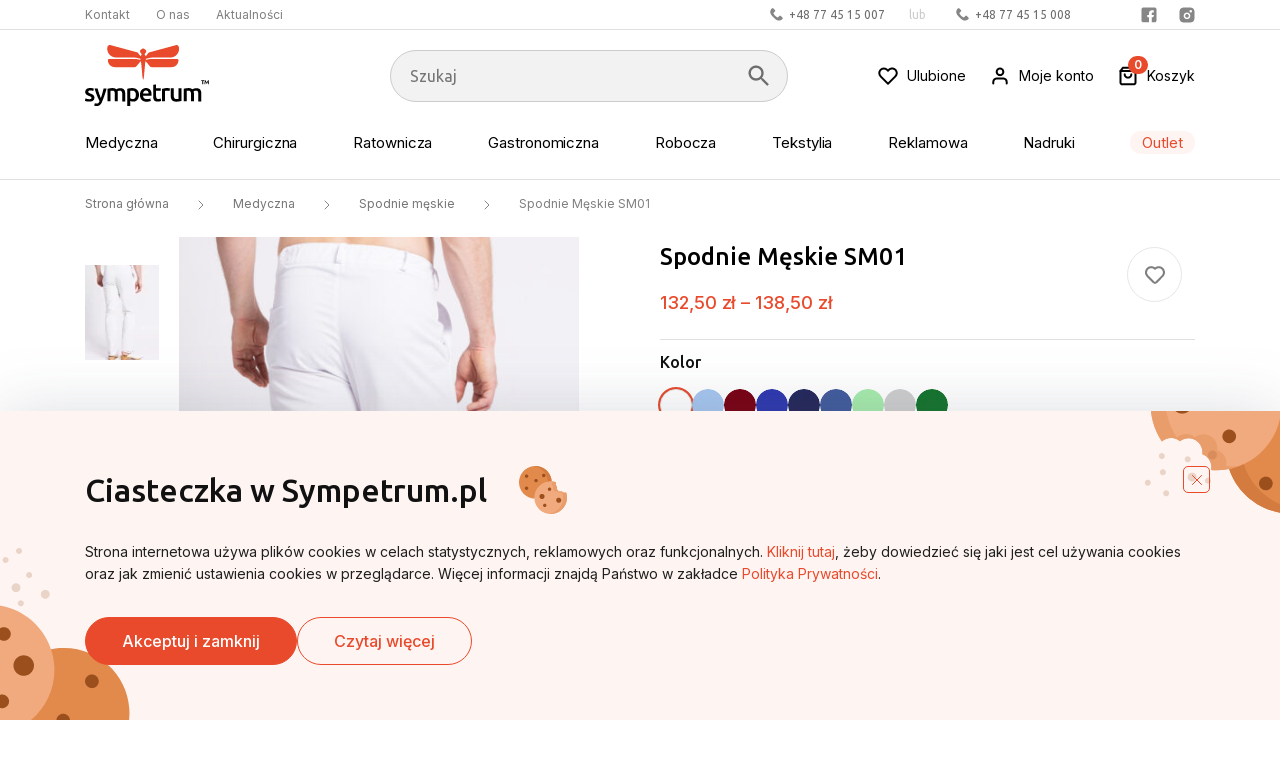

--- FILE ---
content_type: text/html; charset=UTF-8
request_url: https://sympetrum.pl/produkt/spodnie-meskie-sm01/
body_size: 60592
content:
 <!DOCTYPE html>
<html lang="pl-PL">
<head>
     <meta charset="UTF-8" />
        <meta name="viewport" content="width=device-width, initial-scale=1, maximum-scale=1, user-scalable=0, shrink-to-fit=no">
    <meta name="keywords" content="" />
    <meta name="description" content="Długoletnia działalność na rynku, ekspercka wiedza naszych specjalistów oraz najnowocześniejsze techniki wykonania i zdobienia odzieży pozwalają nam spełnić każde Twoje oczekiwanie." />
    <meta name="author" content="RoxArt.pl">
    <meta name="theme-color" content="#E94A2B" />
    <meta name="google-site-verification" content="i-677SYb5Jj38gXT95bhrdpQ38y_XMl9xt3PdSd9MYY" />
    <meta name="facebook-domain-verification" content="tpmjrernublqwa1fmb9bb6za253532" />
    <link rel="shortcut icon" href="https://sympetrum.pl/wp-content/themes/sympetrum/img/favicon.ico" />
    
    <script>(function(w,d,s,l,i){w[l]=w[l]||[];w[l].push({'gtm.start':
    new Date().getTime(),event:'gtm.js'});var f=d.getElementsByTagName(s)[0],
    j=d.createElement(s),dl=l!='dataLayer'?'&l='+l:'';j.async=true;j.src=
    'https://www.googletagmanager.com/gtm.js?id='+i+dl;f.parentNode.insertBefore(j,f);
    })(window,document,'script','dataLayer','GTM-KN5MBJT');</script>
    <title>
    Spodnie Męskie SM01 - Sympetrum.pl - Sympetrum.pl    </title>
    
    <!-- Facebook Pixel Code -->
    <script>
    !function(f,b,e,v,n,t,s)
    {if(f.fbq)return;n=f.fbq=function(){n.callMethod?
    n.callMethod.apply(n,arguments):n.queue.push(arguments)};
    if(!f._fbq)f._fbq=n;n.push=n;n.loaded=!0;n.version='2.0';
    n.queue=[];t=b.createElement(e);t.async=!0;
    t.src=v;s=b.getElementsByTagName(e)[0];
    s.parentNode.insertBefore(t,s)}(window,document,'script',
    'https://connect.facebook.net/en_US/fbevents.js');
    fbq('init', '723034655894031'); 
    fbq('track', 'PageView');
    </script>
    <noscript>
    <img height="1" width="1" 
    src="https://www.facebook.com/tr?id=723034655894031&ev=PageView
    &noscript=1"/>
    </noscript>
    <!-- End Facebook Pixel Code -->


    
    <link href="https://fonts.googleapis.com/css2?family=Inter:wght@400;500;600&family=Ubuntu:wght@400;500&display=swap&subset=latin-ext" rel="stylesheet">
    <link href="https://sympetrum.pl/wp-content/themes/sympetrum/css/splide.min.css" rel="stylesheet">
            <link href="https://sympetrum.pl/wp-content/themes/sympetrum/css/magiczoomplus.css" rel="stylesheet">
        <meta name='robots' content='index, follow, max-image-preview:large, max-snippet:-1, max-video-preview:-1' />

<!-- Google Tag Manager for WordPress by gtm4wp.com -->
<script data-cfasync="false" data-pagespeed-no-defer>
	var gtm4wp_datalayer_name = "dataLayer";
	var dataLayer = dataLayer || [];
	const gtm4wp_use_sku_instead = 1;
	const gtm4wp_currency = 'PLN';
	const gtm4wp_product_per_impression = 10;
	const gtm4wp_clear_ecommerce = false;
</script>
<!-- End Google Tag Manager for WordPress by gtm4wp.com -->
	<!-- This site is optimized with the Yoast SEO plugin v22.4 - https://yoast.com/wordpress/plugins/seo/ -->
	<link rel="canonical" href="https://sympetrum.pl/produkt/spodnie-meskie-sm01/" />
	<meta property="og:locale" content="pl_PL" />
	<meta property="og:type" content="article" />
	<meta property="og:title" content="Spodnie Męskie SM01 - Sympetrum.pl" />
	<meta property="og:description" content="CHARAKTERYSTYKA:   zapięcie na zamek i guziki  2 wpuszczane kieszenie na linii bioder  szlufki na pasek" />
	<meta property="og:url" content="https://sympetrum.pl/produkt/spodnie-meskie-sm01/" />
	<meta property="og:site_name" content="Sympetrum.pl" />
	<meta property="article:modified_time" content="2023-07-20T12:44:40+00:00" />
	<meta property="og:image" content="https://sympetrum.pl/wp-content/uploads/2019/12/1-23.jpg" />
	<meta property="og:image:width" content="1000" />
	<meta property="og:image:height" content="1366" />
	<meta property="og:image:type" content="image/jpeg" />
	<meta name="twitter:card" content="summary_large_image" />
	<meta name="twitter:label1" content="Szacowany czas czytania" />
	<meta name="twitter:data1" content="1 minuta" />
	<script type="application/ld+json" class="yoast-schema-graph">{"@context":"https://schema.org","@graph":[{"@type":"WebPage","@id":"https://sympetrum.pl/produkt/spodnie-meskie-sm01/","url":"https://sympetrum.pl/produkt/spodnie-meskie-sm01/","name":"Spodnie Męskie SM01 - Sympetrum.pl","isPartOf":{"@id":"https://sympetrum.pl/#website"},"primaryImageOfPage":{"@id":"https://sympetrum.pl/produkt/spodnie-meskie-sm01/#primaryimage"},"image":{"@id":"https://sympetrum.pl/produkt/spodnie-meskie-sm01/#primaryimage"},"thumbnailUrl":"https://sympetrum.pl/wp-content/uploads/2019/12/1-23.jpg","datePublished":"2019-12-20T11:36:14+00:00","dateModified":"2023-07-20T12:44:40+00:00","breadcrumb":{"@id":"https://sympetrum.pl/produkt/spodnie-meskie-sm01/#breadcrumb"},"inLanguage":"pl-PL","potentialAction":[{"@type":"ReadAction","target":["https://sympetrum.pl/produkt/spodnie-meskie-sm01/"]}]},{"@type":"ImageObject","inLanguage":"pl-PL","@id":"https://sympetrum.pl/produkt/spodnie-meskie-sm01/#primaryimage","url":"https://sympetrum.pl/wp-content/uploads/2019/12/1-23.jpg","contentUrl":"https://sympetrum.pl/wp-content/uploads/2019/12/1-23.jpg","width":1000,"height":1366,"caption":"Białe, męskie spodnie medyczne."},{"@type":"BreadcrumbList","@id":"https://sympetrum.pl/produkt/spodnie-meskie-sm01/#breadcrumb","itemListElement":[{"@type":"ListItem","position":1,"name":"Strona główna","item":"https://sympetrum.pl/"},{"@type":"ListItem","position":2,"name":"Sklep","item":"https://sympetrum.pl/sklep/"},{"@type":"ListItem","position":3,"name":"Spodnie Męskie SM01"}]},{"@type":"WebSite","@id":"https://sympetrum.pl/#website","url":"https://sympetrum.pl/","name":"Sympetrum.pl","description":"Długoletnia działalność na rynku, ekspercka wiedza naszych specjalistów oraz najnowocześniejsze techniki wykonania i zdobienia odzieży pozwalają nam spełnić każde Twoje oczekiwanie.","potentialAction":[{"@type":"SearchAction","target":{"@type":"EntryPoint","urlTemplate":"https://sympetrum.pl/?s={search_term_string}"},"query-input":"required name=search_term_string"}],"inLanguage":"pl-PL"}]}</script>
	<!-- / Yoast SEO plugin. -->


<script type='application/javascript'  id='pys-version-script'>console.log('PixelYourSite Free version 9.5.5');</script>
<link rel='dns-prefetch' href='//widgets.trustedshops.com' />
<link rel='dns-prefetch' href='//cdn.jsdelivr.net' />
<link rel='dns-prefetch' href='//geowidget.easypack24.net' />
<link rel="alternate" type="application/rss+xml" title="Sympetrum.pl &raquo; Spodnie Męskie SM01 Kanał z komentarzami" href="https://sympetrum.pl/produkt/spodnie-meskie-sm01/feed/" />
<link rel="alternate" title="oEmbed (JSON)" type="application/json+oembed" href="https://sympetrum.pl/wp-json/oembed/1.0/embed?url=https%3A%2F%2Fsympetrum.pl%2Fprodukt%2Fspodnie-meskie-sm01%2F" />
<link rel="alternate" title="oEmbed (XML)" type="text/xml+oembed" href="https://sympetrum.pl/wp-json/oembed/1.0/embed?url=https%3A%2F%2Fsympetrum.pl%2Fprodukt%2Fspodnie-meskie-sm01%2F&#038;format=xml" />
<style id='wp-img-auto-sizes-contain-inline-css' type='text/css'>
img:is([sizes=auto i],[sizes^="auto," i]){contain-intrinsic-size:3000px 1500px}
/*# sourceURL=wp-img-auto-sizes-contain-inline-css */
</style>
<link rel='stylesheet' id='font-awesome-css' href='https://sympetrum.pl/wp-content/plugins/woocommerce-ajax-filters/berocket/assets/css/font-awesome.min.css?ver=6.9' type='text/css' media='all' />
<link rel='stylesheet' id='berocket_aapf_widget-style-css' href='https://sympetrum.pl/wp-content/plugins/woocommerce-ajax-filters/assets/frontend/css/fullmain.min.css?ver=3.1.9.6' type='text/css' media='all' />
<style id='wp-emoji-styles-inline-css' type='text/css'>

	img.wp-smiley, img.emoji {
		display: inline !important;
		border: none !important;
		box-shadow: none !important;
		height: 1em !important;
		width: 1em !important;
		margin: 0 0.07em !important;
		vertical-align: -0.1em !important;
		background: none !important;
		padding: 0 !important;
	}
/*# sourceURL=wp-emoji-styles-inline-css */
</style>
<style id='wp-block-library-inline-css' type='text/css'>
:root{--wp-block-synced-color:#7a00df;--wp-block-synced-color--rgb:122,0,223;--wp-bound-block-color:var(--wp-block-synced-color);--wp-editor-canvas-background:#ddd;--wp-admin-theme-color:#007cba;--wp-admin-theme-color--rgb:0,124,186;--wp-admin-theme-color-darker-10:#006ba1;--wp-admin-theme-color-darker-10--rgb:0,107,160.5;--wp-admin-theme-color-darker-20:#005a87;--wp-admin-theme-color-darker-20--rgb:0,90,135;--wp-admin-border-width-focus:2px}@media (min-resolution:192dpi){:root{--wp-admin-border-width-focus:1.5px}}.wp-element-button{cursor:pointer}:root .has-very-light-gray-background-color{background-color:#eee}:root .has-very-dark-gray-background-color{background-color:#313131}:root .has-very-light-gray-color{color:#eee}:root .has-very-dark-gray-color{color:#313131}:root .has-vivid-green-cyan-to-vivid-cyan-blue-gradient-background{background:linear-gradient(135deg,#00d084,#0693e3)}:root .has-purple-crush-gradient-background{background:linear-gradient(135deg,#34e2e4,#4721fb 50%,#ab1dfe)}:root .has-hazy-dawn-gradient-background{background:linear-gradient(135deg,#faaca8,#dad0ec)}:root .has-subdued-olive-gradient-background{background:linear-gradient(135deg,#fafae1,#67a671)}:root .has-atomic-cream-gradient-background{background:linear-gradient(135deg,#fdd79a,#004a59)}:root .has-nightshade-gradient-background{background:linear-gradient(135deg,#330968,#31cdcf)}:root .has-midnight-gradient-background{background:linear-gradient(135deg,#020381,#2874fc)}:root{--wp--preset--font-size--normal:16px;--wp--preset--font-size--huge:42px}.has-regular-font-size{font-size:1em}.has-larger-font-size{font-size:2.625em}.has-normal-font-size{font-size:var(--wp--preset--font-size--normal)}.has-huge-font-size{font-size:var(--wp--preset--font-size--huge)}.has-text-align-center{text-align:center}.has-text-align-left{text-align:left}.has-text-align-right{text-align:right}.has-fit-text{white-space:nowrap!important}#end-resizable-editor-section{display:none}.aligncenter{clear:both}.items-justified-left{justify-content:flex-start}.items-justified-center{justify-content:center}.items-justified-right{justify-content:flex-end}.items-justified-space-between{justify-content:space-between}.screen-reader-text{border:0;clip-path:inset(50%);height:1px;margin:-1px;overflow:hidden;padding:0;position:absolute;width:1px;word-wrap:normal!important}.screen-reader-text:focus{background-color:#ddd;clip-path:none;color:#444;display:block;font-size:1em;height:auto;left:5px;line-height:normal;padding:15px 23px 14px;text-decoration:none;top:5px;width:auto;z-index:100000}html :where(.has-border-color){border-style:solid}html :where([style*=border-top-color]){border-top-style:solid}html :where([style*=border-right-color]){border-right-style:solid}html :where([style*=border-bottom-color]){border-bottom-style:solid}html :where([style*=border-left-color]){border-left-style:solid}html :where([style*=border-width]){border-style:solid}html :where([style*=border-top-width]){border-top-style:solid}html :where([style*=border-right-width]){border-right-style:solid}html :where([style*=border-bottom-width]){border-bottom-style:solid}html :where([style*=border-left-width]){border-left-style:solid}html :where(img[class*=wp-image-]){height:auto;max-width:100%}:where(figure){margin:0 0 1em}html :where(.is-position-sticky){--wp-admin--admin-bar--position-offset:var(--wp-admin--admin-bar--height,0px)}@media screen and (max-width:600px){html :where(.is-position-sticky){--wp-admin--admin-bar--position-offset:0px}}

/*# sourceURL=wp-block-library-inline-css */
</style><style id='global-styles-inline-css' type='text/css'>
:root{--wp--preset--aspect-ratio--square: 1;--wp--preset--aspect-ratio--4-3: 4/3;--wp--preset--aspect-ratio--3-4: 3/4;--wp--preset--aspect-ratio--3-2: 3/2;--wp--preset--aspect-ratio--2-3: 2/3;--wp--preset--aspect-ratio--16-9: 16/9;--wp--preset--aspect-ratio--9-16: 9/16;--wp--preset--color--black: #000000;--wp--preset--color--cyan-bluish-gray: #abb8c3;--wp--preset--color--white: #ffffff;--wp--preset--color--pale-pink: #f78da7;--wp--preset--color--vivid-red: #cf2e2e;--wp--preset--color--luminous-vivid-orange: #ff6900;--wp--preset--color--luminous-vivid-amber: #fcb900;--wp--preset--color--light-green-cyan: #7bdcb5;--wp--preset--color--vivid-green-cyan: #00d084;--wp--preset--color--pale-cyan-blue: #8ed1fc;--wp--preset--color--vivid-cyan-blue: #0693e3;--wp--preset--color--vivid-purple: #9b51e0;--wp--preset--gradient--vivid-cyan-blue-to-vivid-purple: linear-gradient(135deg,rgb(6,147,227) 0%,rgb(155,81,224) 100%);--wp--preset--gradient--light-green-cyan-to-vivid-green-cyan: linear-gradient(135deg,rgb(122,220,180) 0%,rgb(0,208,130) 100%);--wp--preset--gradient--luminous-vivid-amber-to-luminous-vivid-orange: linear-gradient(135deg,rgb(252,185,0) 0%,rgb(255,105,0) 100%);--wp--preset--gradient--luminous-vivid-orange-to-vivid-red: linear-gradient(135deg,rgb(255,105,0) 0%,rgb(207,46,46) 100%);--wp--preset--gradient--very-light-gray-to-cyan-bluish-gray: linear-gradient(135deg,rgb(238,238,238) 0%,rgb(169,184,195) 100%);--wp--preset--gradient--cool-to-warm-spectrum: linear-gradient(135deg,rgb(74,234,220) 0%,rgb(151,120,209) 20%,rgb(207,42,186) 40%,rgb(238,44,130) 60%,rgb(251,105,98) 80%,rgb(254,248,76) 100%);--wp--preset--gradient--blush-light-purple: linear-gradient(135deg,rgb(255,206,236) 0%,rgb(152,150,240) 100%);--wp--preset--gradient--blush-bordeaux: linear-gradient(135deg,rgb(254,205,165) 0%,rgb(254,45,45) 50%,rgb(107,0,62) 100%);--wp--preset--gradient--luminous-dusk: linear-gradient(135deg,rgb(255,203,112) 0%,rgb(199,81,192) 50%,rgb(65,88,208) 100%);--wp--preset--gradient--pale-ocean: linear-gradient(135deg,rgb(255,245,203) 0%,rgb(182,227,212) 50%,rgb(51,167,181) 100%);--wp--preset--gradient--electric-grass: linear-gradient(135deg,rgb(202,248,128) 0%,rgb(113,206,126) 100%);--wp--preset--gradient--midnight: linear-gradient(135deg,rgb(2,3,129) 0%,rgb(40,116,252) 100%);--wp--preset--font-size--small: 13px;--wp--preset--font-size--medium: 20px;--wp--preset--font-size--large: 36px;--wp--preset--font-size--x-large: 42px;--wp--preset--spacing--20: 0.44rem;--wp--preset--spacing--30: 0.67rem;--wp--preset--spacing--40: 1rem;--wp--preset--spacing--50: 1.5rem;--wp--preset--spacing--60: 2.25rem;--wp--preset--spacing--70: 3.38rem;--wp--preset--spacing--80: 5.06rem;--wp--preset--shadow--natural: 6px 6px 9px rgba(0, 0, 0, 0.2);--wp--preset--shadow--deep: 12px 12px 50px rgba(0, 0, 0, 0.4);--wp--preset--shadow--sharp: 6px 6px 0px rgba(0, 0, 0, 0.2);--wp--preset--shadow--outlined: 6px 6px 0px -3px rgb(255, 255, 255), 6px 6px rgb(0, 0, 0);--wp--preset--shadow--crisp: 6px 6px 0px rgb(0, 0, 0);}:where(.is-layout-flex){gap: 0.5em;}:where(.is-layout-grid){gap: 0.5em;}body .is-layout-flex{display: flex;}.is-layout-flex{flex-wrap: wrap;align-items: center;}.is-layout-flex > :is(*, div){margin: 0;}body .is-layout-grid{display: grid;}.is-layout-grid > :is(*, div){margin: 0;}:where(.wp-block-columns.is-layout-flex){gap: 2em;}:where(.wp-block-columns.is-layout-grid){gap: 2em;}:where(.wp-block-post-template.is-layout-flex){gap: 1.25em;}:where(.wp-block-post-template.is-layout-grid){gap: 1.25em;}.has-black-color{color: var(--wp--preset--color--black) !important;}.has-cyan-bluish-gray-color{color: var(--wp--preset--color--cyan-bluish-gray) !important;}.has-white-color{color: var(--wp--preset--color--white) !important;}.has-pale-pink-color{color: var(--wp--preset--color--pale-pink) !important;}.has-vivid-red-color{color: var(--wp--preset--color--vivid-red) !important;}.has-luminous-vivid-orange-color{color: var(--wp--preset--color--luminous-vivid-orange) !important;}.has-luminous-vivid-amber-color{color: var(--wp--preset--color--luminous-vivid-amber) !important;}.has-light-green-cyan-color{color: var(--wp--preset--color--light-green-cyan) !important;}.has-vivid-green-cyan-color{color: var(--wp--preset--color--vivid-green-cyan) !important;}.has-pale-cyan-blue-color{color: var(--wp--preset--color--pale-cyan-blue) !important;}.has-vivid-cyan-blue-color{color: var(--wp--preset--color--vivid-cyan-blue) !important;}.has-vivid-purple-color{color: var(--wp--preset--color--vivid-purple) !important;}.has-black-background-color{background-color: var(--wp--preset--color--black) !important;}.has-cyan-bluish-gray-background-color{background-color: var(--wp--preset--color--cyan-bluish-gray) !important;}.has-white-background-color{background-color: var(--wp--preset--color--white) !important;}.has-pale-pink-background-color{background-color: var(--wp--preset--color--pale-pink) !important;}.has-vivid-red-background-color{background-color: var(--wp--preset--color--vivid-red) !important;}.has-luminous-vivid-orange-background-color{background-color: var(--wp--preset--color--luminous-vivid-orange) !important;}.has-luminous-vivid-amber-background-color{background-color: var(--wp--preset--color--luminous-vivid-amber) !important;}.has-light-green-cyan-background-color{background-color: var(--wp--preset--color--light-green-cyan) !important;}.has-vivid-green-cyan-background-color{background-color: var(--wp--preset--color--vivid-green-cyan) !important;}.has-pale-cyan-blue-background-color{background-color: var(--wp--preset--color--pale-cyan-blue) !important;}.has-vivid-cyan-blue-background-color{background-color: var(--wp--preset--color--vivid-cyan-blue) !important;}.has-vivid-purple-background-color{background-color: var(--wp--preset--color--vivid-purple) !important;}.has-black-border-color{border-color: var(--wp--preset--color--black) !important;}.has-cyan-bluish-gray-border-color{border-color: var(--wp--preset--color--cyan-bluish-gray) !important;}.has-white-border-color{border-color: var(--wp--preset--color--white) !important;}.has-pale-pink-border-color{border-color: var(--wp--preset--color--pale-pink) !important;}.has-vivid-red-border-color{border-color: var(--wp--preset--color--vivid-red) !important;}.has-luminous-vivid-orange-border-color{border-color: var(--wp--preset--color--luminous-vivid-orange) !important;}.has-luminous-vivid-amber-border-color{border-color: var(--wp--preset--color--luminous-vivid-amber) !important;}.has-light-green-cyan-border-color{border-color: var(--wp--preset--color--light-green-cyan) !important;}.has-vivid-green-cyan-border-color{border-color: var(--wp--preset--color--vivid-green-cyan) !important;}.has-pale-cyan-blue-border-color{border-color: var(--wp--preset--color--pale-cyan-blue) !important;}.has-vivid-cyan-blue-border-color{border-color: var(--wp--preset--color--vivid-cyan-blue) !important;}.has-vivid-purple-border-color{border-color: var(--wp--preset--color--vivid-purple) !important;}.has-vivid-cyan-blue-to-vivid-purple-gradient-background{background: var(--wp--preset--gradient--vivid-cyan-blue-to-vivid-purple) !important;}.has-light-green-cyan-to-vivid-green-cyan-gradient-background{background: var(--wp--preset--gradient--light-green-cyan-to-vivid-green-cyan) !important;}.has-luminous-vivid-amber-to-luminous-vivid-orange-gradient-background{background: var(--wp--preset--gradient--luminous-vivid-amber-to-luminous-vivid-orange) !important;}.has-luminous-vivid-orange-to-vivid-red-gradient-background{background: var(--wp--preset--gradient--luminous-vivid-orange-to-vivid-red) !important;}.has-very-light-gray-to-cyan-bluish-gray-gradient-background{background: var(--wp--preset--gradient--very-light-gray-to-cyan-bluish-gray) !important;}.has-cool-to-warm-spectrum-gradient-background{background: var(--wp--preset--gradient--cool-to-warm-spectrum) !important;}.has-blush-light-purple-gradient-background{background: var(--wp--preset--gradient--blush-light-purple) !important;}.has-blush-bordeaux-gradient-background{background: var(--wp--preset--gradient--blush-bordeaux) !important;}.has-luminous-dusk-gradient-background{background: var(--wp--preset--gradient--luminous-dusk) !important;}.has-pale-ocean-gradient-background{background: var(--wp--preset--gradient--pale-ocean) !important;}.has-electric-grass-gradient-background{background: var(--wp--preset--gradient--electric-grass) !important;}.has-midnight-gradient-background{background: var(--wp--preset--gradient--midnight) !important;}.has-small-font-size{font-size: var(--wp--preset--font-size--small) !important;}.has-medium-font-size{font-size: var(--wp--preset--font-size--medium) !important;}.has-large-font-size{font-size: var(--wp--preset--font-size--large) !important;}.has-x-large-font-size{font-size: var(--wp--preset--font-size--x-large) !important;}
/*# sourceURL=global-styles-inline-css */
</style>

<style id='classic-theme-styles-inline-css' type='text/css'>
/*! This file is auto-generated */
.wp-block-button__link{color:#fff;background-color:#32373c;border-radius:9999px;box-shadow:none;text-decoration:none;padding:calc(.667em + 2px) calc(1.333em + 2px);font-size:1.125em}.wp-block-file__button{background:#32373c;color:#fff;text-decoration:none}
/*# sourceURL=/wp-includes/css/classic-themes.min.css */
</style>
<link rel='stylesheet' id='dnd-upload-cf7-css' href='https://sympetrum.pl/wp-content/plugins/drag-and-drop-multiple-file-upload-contact-form-7/assets/css/dnd-upload-cf7.css?ver=1.3.7.7' type='text/css' media='all' />
<link rel='stylesheet' id='contact-form-7-css' href='https://sympetrum.pl/wp-content/plugins/contact-form-7/includes/css/styles.css?ver=5.9.3' type='text/css' media='all' />
<link rel='stylesheet' id='woocommerce-layout-css' href='https://sympetrum.pl/wp-content/plugins/woocommerce/assets/css/woocommerce-layout.css?ver=8.7.2' type='text/css' media='all' />
<link rel='stylesheet' id='woocommerce-smallscreen-css' href='https://sympetrum.pl/wp-content/plugins/woocommerce/assets/css/woocommerce-smallscreen.css?ver=8.7.2' type='text/css' media='only screen and (max-width: 768px)' />
<link rel='stylesheet' id='woocommerce-general-css' href='https://sympetrum.pl/wp-content/plugins/woocommerce/assets/css/woocommerce.css?ver=8.7.2' type='text/css' media='all' />
<style id='woocommerce-inline-inline-css' type='text/css'>
.woocommerce form .form-row .required { visibility: visible; }
/*# sourceURL=woocommerce-inline-inline-css */
</style>
<link rel='stylesheet' id='aws-style-css' href='https://sympetrum.pl/wp-content/plugins/advanced-woo-search/assets/css/common.min.css?ver=3.04' type='text/css' media='all' />
<link rel='stylesheet' id='woo-variation-swatches-css' href='https://sympetrum.pl/wp-content/plugins/woo-variation-swatches/assets/css/frontend.min.css?ver=1712225494' type='text/css' media='all' />
<style id='woo-variation-swatches-inline-css' type='text/css'>
:root {
--wvs-tick:url("data:image/svg+xml;utf8,%3Csvg filter='drop-shadow(0px 0px 2px rgb(0 0 0 / .8))' xmlns='http://www.w3.org/2000/svg'  viewBox='0 0 30 30'%3E%3Cpath fill='none' stroke='%23ffffff' stroke-linecap='round' stroke-linejoin='round' stroke-width='4' d='M4 16L11 23 27 7'/%3E%3C/svg%3E");

--wvs-cross:url("data:image/svg+xml;utf8,%3Csvg filter='drop-shadow(0px 0px 5px rgb(255 255 255 / .6))' xmlns='http://www.w3.org/2000/svg' width='72px' height='72px' viewBox='0 0 24 24'%3E%3Cpath fill='none' stroke='%23ff0000' stroke-linecap='round' stroke-width='0.6' d='M5 5L19 19M19 5L5 19'/%3E%3C/svg%3E");
--wvs-single-product-item-width:40px;
--wvs-single-product-item-height:40px;
--wvs-single-product-item-font-size:16px}
/*# sourceURL=woo-variation-swatches-inline-css */
</style>
<link rel='preload' as='font' type='font/woff2' crossorigin='anonymous' id='tinvwl-webfont-font-css' href='https://sympetrum.pl/wp-content/plugins/ti-woocommerce-wishlist/assets/fonts/tinvwl-webfont.woff2?ver=xu2uyi'  media='all' />
<link rel='stylesheet' id='tinvwl-webfont-css' href='https://sympetrum.pl/wp-content/plugins/ti-woocommerce-wishlist/assets/css/webfont.min.css?ver=1.25.5' type='text/css' media='all' />
<link rel='stylesheet' id='tinvwl-css' href='https://sympetrum.pl/wp-content/plugins/ti-woocommerce-wishlist/assets/css/public.min.css?ver=1.25.5' type='text/css' media='all' />
<link rel='stylesheet' id='style-css' href='https://sympetrum.pl/wp-content/themes/sympetrum/style.css?ver=6.9' type='text/css' media='all' />
<link rel='stylesheet' id='bootstrap-css' href='https://sympetrum.pl/wp-content/themes/sympetrum/vendor/bootstrap/css/bootstrap.min.css?ver=1.4.0' type='text/css' media='all' />
<link rel='stylesheet' id='theme-css' href='https://sympetrum.pl/wp-content/themes/sympetrum/css/creative.css?ver=1.4.0' type='text/css' media='all' />
<link rel='stylesheet' id='custom-css' href='https://sympetrum.pl/wp-content/themes/sympetrum/css/custom.css?ver=1.4.0' type='text/css' media='all' />
<link rel='stylesheet' id='swiper.css-css' href='https://cdn.jsdelivr.net/npm/swiper@8/swiper-bundle.min.css?ver=6.9' type='text/css' media='all' />
<link rel='stylesheet' id='select.css-css' href='https://cdn.jsdelivr.net/npm/bootstrap-select@1.13.14/dist/css/bootstrap-select.min.css?ver=6.9' type='text/css' media='all' />
<link rel='stylesheet' id='flexible-shipping-free-shipping-css' href='https://sympetrum.pl/wp-content/plugins/flexible-shipping/assets/dist/css/free-shipping.css?ver=4.24.19.2' type='text/css' media='all' />
<link rel='stylesheet' id='easypack-front-css' href='https://sympetrum.pl/wp-content/plugins/woo-inpost/assets/css/front.css?ver=1.4.0' type='text/css' media='all' />
<link rel='stylesheet' id='geowidget-4.5-css-css' href='https://geowidget.easypack24.net/css/easypack.css?ver=6.9' type='text/css' media='all' />
<script type="text/javascript" src="https://sympetrum.pl/wp-includes/js/jquery/jquery.min.js?ver=3.7.1" id="jquery-core-js"></script>
<script type="text/javascript" src="https://sympetrum.pl/wp-includes/js/jquery/jquery-migrate.min.js?ver=3.4.1" id="jquery-migrate-js"></script>
<script type="text/javascript" src="https://sympetrum.pl/wp-content/plugins/woocommerce/assets/js/jquery-blockui/jquery.blockUI.min.js?ver=2.7.0-wc.8.7.2" id="jquery-blockui-js" defer="defer" data-wp-strategy="defer"></script>
<script type="text/javascript" id="wc-add-to-cart-js-extra">
/* <![CDATA[ */
var wc_add_to_cart_params = {"ajax_url":"/wp-admin/admin-ajax.php","wc_ajax_url":"/?wc-ajax=%%endpoint%%","i18n_view_cart":"View cart","cart_url":"https://sympetrum.pl/koszyk/","is_cart":"","cart_redirect_after_add":"no"};
//# sourceURL=wc-add-to-cart-js-extra
/* ]]> */
</script>
<script type="text/javascript" src="https://sympetrum.pl/wp-content/plugins/woocommerce/assets/js/frontend/add-to-cart.min.js?ver=8.7.2" id="wc-add-to-cart-js" defer="defer" data-wp-strategy="defer"></script>
<script type="text/javascript" id="wc-single-product-js-extra">
/* <![CDATA[ */
var wc_single_product_params = {"i18n_required_rating_text":"Please select a rating","review_rating_required":"yes","flexslider":{"rtl":false,"animation":"slide","smoothHeight":true,"directionNav":false,"controlNav":"thumbnails","slideshow":false,"animationSpeed":500,"animationLoop":false,"allowOneSlide":false},"zoom_enabled":"","zoom_options":[],"photoswipe_enabled":"","photoswipe_options":{"shareEl":false,"closeOnScroll":false,"history":false,"hideAnimationDuration":0,"showAnimationDuration":0},"flexslider_enabled":""};
//# sourceURL=wc-single-product-js-extra
/* ]]> */
</script>
<script type="text/javascript" src="https://sympetrum.pl/wp-content/plugins/woocommerce/assets/js/frontend/single-product.min.js?ver=8.7.2" id="wc-single-product-js" defer="defer" data-wp-strategy="defer"></script>
<script type="text/javascript" src="https://sympetrum.pl/wp-content/plugins/woocommerce/assets/js/js-cookie/js.cookie.min.js?ver=2.1.4-wc.8.7.2" id="js-cookie-js" data-wp-strategy="defer"></script>
<script type="text/javascript" id="woocommerce-js-extra">
/* <![CDATA[ */
var woocommerce_params = {"ajax_url":"/wp-admin/admin-ajax.php","wc_ajax_url":"/?wc-ajax=%%endpoint%%"};
//# sourceURL=woocommerce-js-extra
/* ]]> */
</script>
<script type="text/javascript" src="https://sympetrum.pl/wp-content/plugins/woocommerce/assets/js/frontend/woocommerce.min.js?ver=8.7.2" id="woocommerce-js" defer="defer" data-wp-strategy="defer"></script>
<script type="text/javascript" src="https://sympetrum.pl/wp-content/plugins/pixelyoursite/dist/scripts/jquery.bind-first-0.2.3.min.js?ver=6.9" id="jquery-bind-first-js"></script>
<script type="text/javascript" src="https://sympetrum.pl/wp-content/plugins/pixelyoursite/dist/scripts/js.cookie-2.1.3.min.js?ver=2.1.3" id="js-cookie-pys-js"></script>
<script type="text/javascript" id="pys-js-extra">
/* <![CDATA[ */
var pysOptions = {"staticEvents":{"facebook":{"woo_view_content":[{"delay":0,"type":"static","name":"ViewContent","pixelIds":["723034655894031"],"eventID":"cb3a8372-4392-4bc1-9ccf-185e06d5120b","params":{"content_ids":["2915"],"content_type":"product_group","content_name":"Spodnie M\u0119skie SM01","category_name":"Spodnie m\u0119skie","value":132.5,"currency":"PLN","contents":[{"id":"2915","quantity":1}],"product_price":132.5,"page_title":"Spodnie M\u0119skie SM01","post_type":"product","post_id":2915,"plugin":"PixelYourSite","user_role":"guest","event_url":"sympetrum.pl/produkt/spodnie-meskie-sm01/"},"e_id":"woo_view_content","ids":[],"hasTimeWindow":false,"timeWindow":0,"woo_order":"","edd_order":""}],"init_event":[{"delay":0,"type":"static","name":"PageView","pixelIds":["723034655894031"],"eventID":"22517232-3ae8-4f30-8447-4f85502a3f77","params":{"page_title":"Spodnie M\u0119skie SM01","post_type":"product","post_id":2915,"plugin":"PixelYourSite","user_role":"guest","event_url":"sympetrum.pl/produkt/spodnie-meskie-sm01/"},"e_id":"init_event","ids":[],"hasTimeWindow":false,"timeWindow":0,"woo_order":"","edd_order":""}]}},"dynamicEvents":[],"triggerEvents":[],"triggerEventTypes":[],"facebook":{"pixelIds":["723034655894031"],"advancedMatching":[],"advancedMatchingEnabled":true,"removeMetadata":false,"contentParams":{"post_type":"product","post_id":2915,"content_name":"Spodnie M\u0119skie SM01","categories":"Spodnie m\u0119skie","tags":""},"commentEventEnabled":true,"wooVariableAsSimple":false,"downloadEnabled":true,"formEventEnabled":true,"serverApiEnabled":true,"wooCRSendFromServer":false,"send_external_id":null},"debug":"","siteUrl":"https://sympetrum.pl","ajaxUrl":"https://sympetrum.pl/wp-admin/admin-ajax.php","ajax_event":"da8ba7a4f6","enable_remove_download_url_param":"1","cookie_duration":"7","last_visit_duration":"60","enable_success_send_form":"","ajaxForServerEvent":"1","send_external_id":"1","external_id_expire":"180","google_consent_mode":"1","gdpr":{"ajax_enabled":false,"all_disabled_by_api":false,"facebook_disabled_by_api":false,"analytics_disabled_by_api":false,"google_ads_disabled_by_api":false,"pinterest_disabled_by_api":false,"bing_disabled_by_api":false,"externalID_disabled_by_api":false,"facebook_prior_consent_enabled":true,"analytics_prior_consent_enabled":true,"google_ads_prior_consent_enabled":null,"pinterest_prior_consent_enabled":true,"bing_prior_consent_enabled":true,"cookiebot_integration_enabled":false,"cookiebot_facebook_consent_category":"marketing","cookiebot_analytics_consent_category":"statistics","cookiebot_tiktok_consent_category":"marketing","cookiebot_google_ads_consent_category":null,"cookiebot_pinterest_consent_category":"marketing","cookiebot_bing_consent_category":"marketing","consent_magic_integration_enabled":false,"real_cookie_banner_integration_enabled":false,"cookie_notice_integration_enabled":false,"cookie_law_info_integration_enabled":false,"analytics_storage":{"enabled":true,"value":"granted","filter":false},"ad_storage":{"enabled":true,"value":"granted","filter":false},"ad_user_data":{"enabled":true,"value":"granted","filter":false},"ad_personalization":{"enabled":true,"value":"granted","filter":false}},"cookie":{"disabled_all_cookie":false,"disabled_start_session_cookie":false,"disabled_advanced_form_data_cookie":false,"disabled_landing_page_cookie":false,"disabled_first_visit_cookie":false,"disabled_trafficsource_cookie":false,"disabled_utmTerms_cookie":false,"disabled_utmId_cookie":false},"tracking_analytics":{"TrafficSource":"direct","TrafficLanding":"undefined","TrafficUtms":[],"TrafficUtmsId":[]},"woo":{"enabled":true,"enabled_save_data_to_orders":true,"addToCartOnButtonEnabled":true,"addToCartOnButtonValueEnabled":true,"addToCartOnButtonValueOption":"price","singleProductId":2915,"removeFromCartSelector":"form.woocommerce-cart-form .remove","addToCartCatchMethod":"add_cart_hook","is_order_received_page":false,"containOrderId":false},"edd":{"enabled":false}};
//# sourceURL=pys-js-extra
/* ]]> */
</script>
<script type="text/javascript" src="https://sympetrum.pl/wp-content/plugins/pixelyoursite/dist/scripts/public.js?ver=9.5.5" id="pys-js"></script>
<script type="text/javascript" src="https://sympetrum.pl/wp-content/plugins/woo-inpost/assets/js/front.js?ver=1.4.0" id="easypack-front-js-js"></script>
<link rel="https://api.w.org/" href="https://sympetrum.pl/wp-json/" /><link rel="alternate" title="JSON" type="application/json" href="https://sympetrum.pl/wp-json/wp/v2/product/2915" /><link rel="EditURI" type="application/rsd+xml" title="RSD" href="https://sympetrum.pl/xmlrpc.php?rsd" />
<meta name="generator" content="WordPress 6.9" />
<meta name="generator" content="WooCommerce 8.7.2" />
<link rel='shortlink' href='https://sympetrum.pl/?p=2915' />

<!-- This website runs the Product Feed PRO for WooCommerce by AdTribes.io plugin - version 13.3.1 -->

<!-- Google Tag Manager for WordPress by gtm4wp.com -->
<!-- GTM Container placement set to off -->
<script data-cfasync="false" data-pagespeed-no-defer>
	var dataLayer_content = {"visitorLoginState":"logged-out","visitorType":"visitor-logged-out","visitorEmail":"","visitorEmailHash":"","visitorRegistrationDate":"","visitorUsername":"","visitorIP":"3.145.202.132","pageTitle":"Spodnie Męskie SM01 - Sympetrum.pl","pagePostType":"product","pagePostType2":"single-product","pagePostAuthor":"Adam Pyrzyk","pagePostTerms":{"product_type":["variable"],"product_cat":["Spodnie męskie"],"pa_kolor":["Biały","Błękitny","Bordowy","Chabrowy","Granatowy","Jeansowy","Seledynowy","Szary","Zielony"],"pa_rozmiar":["L","M","S","XL","XXL"],"meta":{"total_sales":9,"inline_featured_image":0,"rigid_rev_slider_before_header":0,"rigid_prtfl_custom_content":0,"slide_template":"default","rigid_layout":"default","rigid_top_header":"default","rigid_footer_style":"default","rigid_footer_size":"default","rigid_header_size":"default","rigid_header_syle":"","rigid_title_background_imgid":"","rigid_video_bckgr_url":"","rigid_video_bckgr_start":"","rigid_video_bckgr_end":"","rigid_video_bckgr_loop":0,"rigid_video_bckgr_mute":0,"rigid_super_slider_ids":"","rigid_product_video_url":"","eael_transient_elements":"a:0:{}","header_size_table":"","measuer_header":"","left_img":"","right_content":"","text_over_table":"","size_table":"a:5:{s:5:\"acftf\";a:1:{s:1:\"v\";s:6:\"1.3.10\";}s:1:\"p\";a:2:{s:1:\"o\";a:1:{s:2:\"uh\";i:1;}s:2:\"ca\";s:0:\"\";}s:1:\"c\";a:1:{i:0;a:1:{s:1:\"c\";s:0:\"\";}}s:1:\"h\";a:1:{i:0;a:1:{s:1:\"c\";s:0:\"\";}}s:1:\"b\";a:1:{i:0;a:1:{i:0;a:1:{s:1:\"c\";s:0:\"\";}}}}","text_under_table":"","product_content":"Regularne męskie spodnie medyczne z dwoma kieszeniami na linii bioder.","product_doc":"","table_kind":"defined","defined_table":8565,"haft_cta":0,"best_seller":0,"new_expire":0,"informacje_dodatkowe":"","cta_data_cta_choosecta_choose":"","cta_data":"","set_ask":0,"details_ask":0,"new_desc_trigger":0}},"postID":2915,"customerTotalOrders":0,"customerTotalOrderValue":0,"customerFirstName":"","customerLastName":"","customerBillingFirstName":"","customerBillingLastName":"","customerBillingCompany":"","customerBillingAddress1":"","customerBillingAddress2":"","customerBillingCity":"","customerBillingState":"","customerBillingPostcode":"","customerBillingCountry":"","customerBillingEmail":"","customerBillingEmailHash":"","customerBillingPhone":"","customerShippingFirstName":"","customerShippingLastName":"","customerShippingCompany":"","customerShippingAddress1":"","customerShippingAddress2":"","customerShippingCity":"","customerShippingState":"","customerShippingPostcode":"","customerShippingCountry":"","cartContent":{"totals":{"applied_coupons":[],"discount_total":0,"subtotal":0,"total":0},"items":[]},"productRatingCounts":[],"productAverageRating":0,"productReviewCount":0,"productType":"variable","productIsVariable":1};
	dataLayer.push( dataLayer_content );
</script>
<script type="text/javascript">
	console.warn && console.warn("[GTM4WP] Google Tag Manager container code placement set to OFF !!!");
	console.warn && console.warn("[GTM4WP] Data layer codes are active but GTM container must be loaded using custom coding !!!");
</script>
<!-- End Google Tag Manager for WordPress by gtm4wp.com -->		<script>
			document.documentElement.className = document.documentElement.className.replace( 'no-js', 'js' );
		</script>
				<style>
			.no-js img.lazyload { display: none; }
			figure.wp-block-image img.lazyloading { min-width: 150px; }
							.lazyload, .lazyloading { opacity: 0; }
				.lazyloaded {
					opacity: 1;
					transition: opacity 400ms;
					transition-delay: 0ms;
				}
					</style>
			<noscript><style>.woocommerce-product-gallery{ opacity: 1 !important; }</style></noscript>
			<style type="text/css" id="wp-custom-css">
			html div#hAsAwhDtvE div#hAsAwhDtvE_lightbox.mo-baremetal-container {
	border-radius: 0 !important;
	border-width: 1px !important;
	padding-left: calc(43% + 20px) !important;
}

html div#hAsAwhDtvE div#hAsAwhDtvE_lightbox.mo-baremetal-container::before {
	position: absolute;
	left: 0;
	top: 0;
	height: 100%;
	width: 43%;
	content: '';
	background: url(https://sympetrum.pl/wp-content/uploads/2020/06/popup.png) center no-repeat;
	background-size: cover;
}

html div#hAsAwhDtvE div#hAsAwhDtvE_lightbox.mo-baremetal-container h2.mo-optin-form-headline {
	padding-top: 90px !important;
position: relative;
}

html div#hAsAwhDtvE div#hAsAwhDtvE_lightbox.mo-baremetal-container h2.mo-optin-form-headline::before {
	content: '';
	position: absolute;
	top: 0;
	height: 70px;
	width: 100%;
	left: 0;
	background: url(https://sympetrum.pl/logo.svg) center no-repeat;
	background-size: contain;
}

div#hAsAwhDtvE .mo-optin-form-wrapper label {
	display: flex;
	margin-top: 10px !important;
}

div#hAsAwhDtvE .mo-optin-form-wrapper label .mo-note-content {
	text-align: justify
}

html div#hAsAwhDtvE div#hAsAwhDtvE_lightbox.mo-baremetal-container #hAsAwhDtvE_lightbox_name_field {
	margin-bottom: 8px !important;
}

@media screen and (max-width: 991px) {
	html div#hAsAwhDtvE div#hAsAwhDtvE_lightbox.mo-baremetal-container {
	padding: 15px !important;
}

html div#hAsAwhDtvE div#hAsAwhDtvE_lightbox.mo-baremetal-container::before {
display: none;
}
}		</style>
		



<script src="https://ajax.googleapis.com/ajax/libs/jquery/3.6.3/jquery.min.js"></script>


</head>
<body class="wp-singular product-template-default single single-product postid-2915 wp-theme-sympetrum theme-sympetrum woocommerce woocommerce-page woocommerce-no-js woo-variation-swatches wvs-behavior-blur wvs-theme-sympetrum wvs-show-label wvs-tooltip tinvwl-theme-style">
<!-- Google Tag Manager (noscript) -->
<noscript><iframe 
height="0" width="0" style="display:none;visibility:hidden" data-src="https://www.googletagmanager.com/ns.html?id=GTM-KN5MBJT" class="lazyload" src="[data-uri]"></iframe></noscript>
<!-- End Google Tag Manager (noscript) -->
<!-- Google Tag Manager (noscript) -->
<noscript><iframe 
height="0" width="0" style="display:none;visibility:hidden" data-src="https://www.googletagmanager.com/ns.html?id=GTM-KN5MBJT" class="lazyload" src="[data-uri]"></iframe></noscript>
<!-- End Google Tag Manager (noscript) -->
<!-- <div id="loader"></div> -->

                
                    <header id='desktopHeader'>

    <div class="menu-holder sticky_menu">

    <div class="top">

        <div class="container top_header">

            <div class="left_container">

                <div id="small_burger" class="hamburger">

                    <span></span>

                    <span></span>

                    <span></span>

                </div>



                
                
                    <ul id="top_menu_header">

                        
                            <li>

                                <a href="https://sympetrum.pl/kontakt/" >

                                    Kontakt
                                </a>

                            </li>

                        
                            <li>

                                <a href="https://sympetrum.pl/o-nas/" >

                                    O nas
                                </a>

                            </li>

                        
                            <li>

                                <a href="https://sympetrum.pl/category/aktualnosci/" >

                                    Aktualności
                                </a>

                            </li>

                        
                    </ul>

                
            </div>



            <div class="right_container">

                
                
                    <ul id="phonesHeader">
            <li>
            
            <span class="phoneWrapper">
                <svg width="13" height="13" viewBox="0 0 13 13" fill="none">
                    <path d="M1.55977 0.790331L2.01972 0.330379C2.31261 0.0374857 2.78749 0.0374859 3.08038 0.330379L5.01972 2.26972C5.31261 2.56261 5.31261 3.03749 5.01972 3.33038L3.67541 4.67469C3.45125 4.89885 3.39568 5.2413 3.53745 5.52485C4.35702 7.16398 5.68611 8.49308 7.32525 9.31265C7.6088 9.45442 7.95125 9.39885 8.17541 9.17469L9.51972 7.83038C9.81261 7.53749 10.2875 7.53749 10.5804 7.83038L12.5197 9.76972C12.8126 10.0626 12.8126 10.5375 12.5197 10.8304L12.0598 11.2903C10.4763 12.8738 7.96933 13.052 6.17779 11.7084L5.27148 11.0286C3.96383 10.0479 2.80221 8.88627 1.82148 7.57862L1.14175 6.67231C-0.20191 4.88077 -0.0237477 2.37385 1.55977 0.790331Z" fill="#868686"/>
                </svg>
            </span>
            <a href="tel:+48 77 45 15 007">+48 77 45 15 007</a>
        </li>
            <li>
            <span class="separator">lub</span>
            <span class="phoneWrapper">
                <svg width="13" height="13" viewBox="0 0 13 13" fill="none">
                    <path d="M1.55977 0.790331L2.01972 0.330379C2.31261 0.0374857 2.78749 0.0374859 3.08038 0.330379L5.01972 2.26972C5.31261 2.56261 5.31261 3.03749 5.01972 3.33038L3.67541 4.67469C3.45125 4.89885 3.39568 5.2413 3.53745 5.52485C4.35702 7.16398 5.68611 8.49308 7.32525 9.31265C7.6088 9.45442 7.95125 9.39885 8.17541 9.17469L9.51972 7.83038C9.81261 7.53749 10.2875 7.53749 10.5804 7.83038L12.5197 9.76972C12.8126 10.0626 12.8126 10.5375 12.5197 10.8304L12.0598 11.2903C10.4763 12.8738 7.96933 13.052 6.17779 11.7084L5.27148 11.0286C3.96383 10.0479 2.80221 8.88627 1.82148 7.57862L1.14175 6.67231C-0.20191 4.88077 -0.0237477 2.37385 1.55977 0.790331Z" fill="#868686"/>
                </svg>
            </span>
            <a href="tel:+48 77 45 15 008">+48 77 45 15 008</a>
        </li>
    </ul>
                
            

                <ul class="social-media">
    <li>
        <a href="https://www.facebook.com/grupa.sympetrum/" target="_blnk" aria-label="Facebook">
        <svg width="16" height="16" viewBox="0 0 16 16" fill="none">
            <path d="M13.625 0.479126H2.375C1.34094 0.479126 0.5 1.31306 0.5 2.3385V13.4947C0.5 14.5202 1.34094 15.3541 2.375 15.3541H8V10.2408H6.125V7.91663H8V6.05725C8 4.51676 9.25906 3.26819 10.8125 3.26819H12.6875V5.59241H11.75C11.2325 5.59241 10.8125 5.54406 10.8125 6.05725V7.91663H13.1563L12.2188 10.2408H10.8125V15.3541H13.625C14.6591 15.3541 15.5 14.5202 15.5 13.4947V2.3385C15.5 1.31306 14.6591 0.479126 13.625 0.479126Z" fill="#868686"/>
        </svg>

        </a>
    </li>
    <li>
        <a href="https://www.instagram.com/grupa.sympetrum/" target="_blnk" aria-label="Instagram">
            <svg width="16" height="16" viewBox="0 0 16 16" fill="none">
                <path fill-rule="evenodd" clip-rule="evenodd" d="M0.5 8C0.5 4.71252 0.5 3.06878 1.40796 1.96243C1.57418 1.75989 1.75989 1.57418 1.96243 1.40796C3.06878 0.5 4.71252 0.5 8 0.5C11.2875 0.5 12.9312 0.5 14.0376 1.40796C14.2401 1.57418 14.4258 1.75989 14.592 1.96243C15.5 3.06878 15.5 4.71252 15.5 8C15.5 11.2875 15.5 12.9312 14.592 14.0376C14.4258 14.2401 14.2401 14.4258 14.0376 14.592C12.9312 15.5 11.2875 15.5 8 15.5C4.71252 15.5 3.06878 15.5 1.96243 14.592C1.75989 14.4258 1.57418 14.2401 1.40796 14.0376C0.5 12.9312 0.5 11.2875 0.5 8ZM13 4.25C13 4.94036 12.4404 5.5 11.75 5.5C11.0596 5.5 10.5 4.94036 10.5 4.25C10.5 3.55964 11.0596 3 11.75 3C12.4404 3 13 3.55964 13 4.25ZM9.83333 8.83338C9.83333 9.84591 9.01252 10.6667 8 10.6667C6.98748 10.6667 6.16667 9.84591 6.16667 8.83338C6.16667 7.82086 6.98748 7.00005 8 7.00005C9.01252 7.00005 9.83333 7.82086 9.83333 8.83338ZM11.3333 8.83338C11.3333 10.6743 9.84095 12.1667 8 12.1667C6.15905 12.1667 4.66667 10.6743 4.66667 8.83338C4.66667 6.99243 6.15905 5.50005 8 5.50005C9.84095 5.50005 11.3333 6.99243 11.3333 8.83338Z" fill="#868686"/>
            </svg>
        </a>
    </li>
</ul>


            </div>

        </div>

    </div>

    <div class="middle">

        <div class="container">

            <a href="https://sympetrum.pl/">

                  <img  alt="Logo" data-src="https://sympetrum.pl/wp-content/themes/sympetrum/img/logo.svg" class="lazyload" src="[data-uri]"><noscript><img src="https://sympetrum.pl/wp-content/themes/sympetrum/img/logo.svg" alt="Logo"></noscript>

            </a>

            <div class="aws-container" data-url="/?wc-ajax=aws_action" data-siteurl="https://sympetrum.pl" data-lang="" data-show-loader="true" data-show-more="true" data-show-page="true" data-ajax-search="true" data-show-clear="false" data-mobile-screen="false" data-use-analytics="false" data-min-chars="1" data-buttons-order="2" data-timeout="300" data-is-mobile="false" data-page-id="2915" data-tax="" ><form class="aws-search-form" action="https://sympetrum.pl/" method="get" role="search" ><div class="aws-wrapper"><label class="aws-search-label" for="696d89dcde093">Szukaj</label><input type="search" name="s" id="696d89dcde093" value="" class="aws-search-field" placeholder="Szukaj" autocomplete="off" /><input type="hidden" name="post_type" value="product"><input type="hidden" name="type_aws" value="true"><div class="aws-search-clear"><span>×</span></div><div class="aws-loader"></div></div><div class="aws-search-btn aws-form-btn"><span class="aws-search-btn_icon"><svg focusable="false" xmlns="http://www.w3.org/2000/svg" viewBox="0 0 24 24" width="24px"><path d="M15.5 14h-.79l-.28-.27C15.41 12.59 16 11.11 16 9.5 16 5.91 13.09 3 9.5 3S3 5.91 3 9.5 5.91 16 9.5 16c1.61 0 3.09-.59 4.23-1.57l.27.28v.79l5 4.99L20.49 19l-4.99-5zm-6 0C7.01 14 5 11.99 5 9.5S7.01 5 9.5 5 14 7.01 14 9.5 11.99 14 9.5 14z"></path></svg></span></div></form></div><br>

            

            <div class="links">

                <a href="https://sympetrum.pl/moja-lista-zyczen/" id='favorite_link'>

                    <svg width="20" height="20" viewBox="0 0 20 20" fill="none">

                        <path d="M17.3667 3.84166C16.941 3.41583 16.4357 3.07803 15.8795 2.84757C15.3232 2.6171 14.7271 2.49847 14.125 2.49847C13.5229 2.49847 12.9268 2.6171 12.3705 2.84757C11.8143 3.07803 11.309 3.41583 10.8833 3.84166L10 4.725L9.11666 3.84166C8.25692 2.98192 7.09086 2.49892 5.875 2.49892C4.65914 2.49892 3.49307 2.98192 2.63333 3.84166C1.77359 4.70141 1.29059 5.86747 1.29059 7.08333C1.29059 8.29919 1.77359 9.46525 2.63333 10.325L3.51666 11.2083L10 17.6917L16.4833 11.2083L17.3667 10.325C17.7925 9.89937 18.1303 9.39401 18.3608 8.83779C18.5912 8.28158 18.7099 7.6854 18.7099 7.08333C18.7099 6.48126 18.5912 5.88508 18.3608 5.32887C18.1303 4.77265 17.7925 4.26729 17.3667 3.84166V3.84166Z" stroke="black" stroke-width="2" stroke-linecap="round" stroke-linejoin="round"/>

                    </svg>

                    <span>Ulubione</span>

                </a>

                <div class="user_acount">
                    <a href="https://sympetrum.pl/moje-konto/" id='acc_link'>
                        <svg width="20" height="20" viewBox="0 0 20 20" fill="none">
                            <path d="M16.6667 17.5V15.8333C16.6667 14.9493 16.3155 14.1014 15.6904 13.4763C15.0652 12.8512 14.2174 12.5 13.3333 12.5H6.66668C5.78262 12.5 4.93478 12.8512 4.30965 13.4763C3.68453 14.1014 3.33334 14.9493 3.33334 15.8333V17.5" stroke="black" stroke-width="2" stroke-linecap="round" stroke-linejoin="round"/>
                            <path class="head_user" d="M9.99999 9.16667C11.8409 9.16667 13.3333 7.67428 13.3333 5.83333C13.3333 3.99238 11.8409 2.5 9.99999 2.5C8.15904 2.5 6.66666 3.99238 6.66666 5.83333C6.66666 7.67428 8.15904 9.16667 9.99999 9.16667Z" stroke="black" stroke-width="2" stroke-linecap="round" stroke-linejoin="round"/>
                        </svg>
                        <span>Moje konto</span>
                    </a>
                                    </div>

                <a href="https://sympetrum.pl/koszyk/" id='cart_link'>

                    <span class="quantity_cart">0</span>

                    <svg width="20" height="20" viewBox="0 0 20 20" fill="none">

                        <path d="M5 1.66666L2.5 4.99999V16.6667C2.5 17.1087 2.67559 17.5326 2.98816 17.8452C3.30072 18.1577 3.72464 18.3333 4.16667 18.3333H15.8333C16.2754 18.3333 16.6993 18.1577 17.0118 17.8452C17.3244 17.5326 17.5 17.1087 17.5 16.6667V4.99999L15 1.66666H5Z" stroke="black" stroke-width="2" stroke-linecap="round" stroke-linejoin="round"/>

                        <path id='bag_hand' d="M13.3333 8.33334C13.3333 9.2174 12.9821 10.0652 12.357 10.6904C11.7319 11.3155 10.884 11.6667 9.99999 11.6667C9.11593 11.6667 8.26809 11.3155 7.64297 10.6904C7.01785 10.0652 6.66666 9.2174 6.66666 8.33334" stroke="black" stroke-width="2" stroke-linecap="round" stroke-linejoin="round"/>

                        <path id='bag_top' d="M2.5 5H17.5" stroke="black" stroke-width="2" stroke-linecap="round" stroke-linejoin="round"/>

                    </svg>

                    <span>Koszyk</span>

                </a>

            </div>

        </div>

    </div>

        <!-- Navigation -->

    <div id="bottom_menu">

        <div class="container">

            <ul id="menu-sklep" class="navbar-nav m-auto"><li id="menu-item-1446" class="menu-item menu-item-type-taxonomy menu-item-object-product_cat current-product-ancestor menu-item-has-children menu-item-1446"><a href="https://sympetrum.pl/kategoria-produktu/medyczna/">Medyczna</a>
<ul class="sub-menu">
	<li id="menu-item-6284" class="menu-item menu-item-type-taxonomy menu-item-object-product_cat menu-item-6284"><a href="https://sympetrum.pl/kategoria-produktu/medyczna/bluzy-i-fartuchy-damskie/">Bluzy i fartuchy damskie</a></li>
	<li id="menu-item-6285" class="menu-item menu-item-type-taxonomy menu-item-object-product_cat menu-item-6285"><a href="https://sympetrum.pl/kategoria-produktu/medyczna/bluzy-i-fartuchy-meskie/">Bluzy i fartuchy męskie</a></li>
	<li id="menu-item-6989" class="menu-item menu-item-type-taxonomy menu-item-object-product_cat menu-item-6989"><a href="https://sympetrum.pl/kategoria-produktu/medyczna/odziez-we-wzory/">Odzież we wzory</a></li>
	<li id="menu-item-6288" class="menu-item menu-item-type-taxonomy menu-item-object-product_cat menu-item-6288"><a href="https://sympetrum.pl/kategoria-produktu/medyczna/spodnie-damskie-i-spodnice/">Spodnie damskie i spódnice</a></li>
	<li id="menu-item-6289" class="menu-item menu-item-type-taxonomy menu-item-object-product_cat current-product-ancestor current-menu-parent current-product-parent menu-item-6289"><a href="https://sympetrum.pl/kategoria-produktu/medyczna/spodnie-meskie/">Spodnie męskie</a></li>
	<li id="menu-item-6286" class="menu-item menu-item-type-taxonomy menu-item-object-product_cat menu-item-6286"><a href="https://sympetrum.pl/kategoria-produktu/medyczna/obuwie-damskie/">Obuwie damskie</a></li>
	<li id="menu-item-6287" class="menu-item menu-item-type-taxonomy menu-item-object-product_cat menu-item-6287"><a href="https://sympetrum.pl/kategoria-produktu/medyczna/obuwie-meskie/">Obuwie męskie</a></li>
</ul>
</li>
<li id="menu-item-1448" class="menu-item menu-item-type-taxonomy menu-item-object-product_cat menu-item-has-children menu-item-1448"><a href="https://sympetrum.pl/kategoria-produktu/chirurgiczna/">Chirurgiczna</a>
<ul class="sub-menu">
	<li id="menu-item-6310" class="menu-item menu-item-type-taxonomy menu-item-object-product_cat menu-item-6310"><a href="https://sympetrum.pl/kategoria-produktu/chirurgiczna/odziez-operacyjna-co-damska/">Odzież operacyjna bawełniana damska</a></li>
	<li id="menu-item-6311" class="menu-item menu-item-type-taxonomy menu-item-object-product_cat menu-item-6311"><a href="https://sympetrum.pl/kategoria-produktu/chirurgiczna/odziez-operacyjna-co-meska/">Odzież operacyjna bawełniana męska</a></li>
	<li id="menu-item-6309" class="menu-item menu-item-type-taxonomy menu-item-object-product_cat menu-item-6309"><a href="https://sympetrum.pl/kategoria-produktu/chirurgiczna/odziez-esd-i-barierowa/">Odzież ESD i barierowa</a></li>
	<li id="menu-item-6308" class="menu-item menu-item-type-taxonomy menu-item-object-product_cat menu-item-6308"><a href="https://sympetrum.pl/kategoria-produktu/chirurgiczna/obuwie-operacyjne/">Obuwie operacyjne</a></li>
	<li id="menu-item-6307" class="menu-item menu-item-type-taxonomy menu-item-object-product_cat menu-item-6307"><a href="https://sympetrum.pl/kategoria-produktu/chirurgiczna/oblozenia-operacyjne/">Obłożenia operacyjne</a></li>
</ul>
</li>
<li id="menu-item-1447" class="menu-item menu-item-type-taxonomy menu-item-object-product_cat menu-item-has-children menu-item-1447"><a href="https://sympetrum.pl/kategoria-produktu/ratownicza/">Ratownicza</a>
<ul class="sub-menu">
	<li id="menu-item-6301" class="menu-item menu-item-type-taxonomy menu-item-object-product_cat menu-item-6301"><a href="https://sympetrum.pl/kategoria-produktu/ratownicza/bluzy-i-polary-ratownicze/">Bluzy i polary</a></li>
	<li id="menu-item-6306" class="menu-item menu-item-type-taxonomy menu-item-object-product_cat menu-item-6306"><a href="https://sympetrum.pl/kategoria-produktu/ratownicza/spodnie-ratownicze/">Spodnie</a></li>
	<li id="menu-item-6302" class="menu-item menu-item-type-taxonomy menu-item-object-product_cat menu-item-6302"><a href="https://sympetrum.pl/kategoria-produktu/ratownicza/koszulki-ratownicze/">Koszulki</a></li>
	<li id="menu-item-6303" class="menu-item menu-item-type-taxonomy menu-item-object-product_cat menu-item-6303"><a href="https://sympetrum.pl/kategoria-produktu/ratownicza/kurtki-i-kamizelki-ratwonicze/">Kurtki i Kamizelki</a></li>
	<li id="menu-item-6304" class="menu-item menu-item-type-taxonomy menu-item-object-product_cat menu-item-6304"><a href="https://sympetrum.pl/kategoria-produktu/ratownicza/obuwie-ratownicze/">Obuwie</a></li>
</ul>
</li>
<li id="menu-item-1445" class="menu-item menu-item-type-taxonomy menu-item-object-product_cat menu-item-has-children menu-item-1445"><a href="https://sympetrum.pl/kategoria-produktu/gastronomiczna/">Gastronomiczna</a>
<ul class="sub-menu">
	<li id="menu-item-6318" class="menu-item menu-item-type-taxonomy menu-item-object-product_cat menu-item-6318"><a href="https://sympetrum.pl/kategoria-produktu/gastronomiczna/bluzy-kucharskie/">Bluzy kucharskie</a></li>
	<li id="menu-item-6321" class="menu-item menu-item-type-taxonomy menu-item-object-product_cat menu-item-6321"><a href="https://sympetrum.pl/kategoria-produktu/gastronomiczna/spodnie-kucharskie/">Spodnie kucharskie</a></li>
	<li id="menu-item-6322" class="menu-item menu-item-type-taxonomy menu-item-object-product_cat menu-item-6322"><a href="https://sympetrum.pl/kategoria-produktu/gastronomiczna/zapaski/">Zapaski</a></li>
	<li id="menu-item-6319" class="menu-item menu-item-type-taxonomy menu-item-object-product_cat menu-item-6319"><a href="https://sympetrum.pl/kategoria-produktu/gastronomiczna/koszule/">Koszule</a></li>
	<li id="menu-item-6320" class="menu-item menu-item-type-taxonomy menu-item-object-product_cat menu-item-6320"><a href="https://sympetrum.pl/kategoria-produktu/gastronomiczna/obuwie-horeca/">Obuwie</a></li>
</ul>
</li>
<li id="menu-item-1450" class="menu-item menu-item-type-taxonomy menu-item-object-product_cat menu-item-has-children menu-item-1450"><a href="https://sympetrum.pl/kategoria-produktu/robocza/">Robocza</a>
<ul class="sub-menu">
	<li id="menu-item-6323" class="menu-item menu-item-type-taxonomy menu-item-object-product_cat menu-item-6323"><a href="https://sympetrum.pl/kategoria-produktu/robocza/bluzy-workwear/">Bluzy</a></li>
	<li id="menu-item-6328" class="menu-item menu-item-type-taxonomy menu-item-object-product_cat menu-item-6328"><a href="https://sympetrum.pl/kategoria-produktu/robocza/spodnie-workwear/">Spodnie</a></li>
	<li id="menu-item-6324" class="menu-item menu-item-type-taxonomy menu-item-object-product_cat menu-item-6324"><a href="https://sympetrum.pl/kategoria-produktu/robocza/koszulki/">Koszulki</a></li>
	<li id="menu-item-6325" class="menu-item menu-item-type-taxonomy menu-item-object-product_cat menu-item-6325"><a href="https://sympetrum.pl/kategoria-produktu/robocza/kurtki-workwear/">Kurtki</a></li>
	<li id="menu-item-6327" class="menu-item menu-item-type-taxonomy menu-item-object-product_cat menu-item-6327"><a href="https://sympetrum.pl/kategoria-produktu/robocza/rekawice/">Rękawice</a></li>
	<li id="menu-item-6326" class="menu-item menu-item-type-taxonomy menu-item-object-product_cat menu-item-6326"><a href="https://sympetrum.pl/kategoria-produktu/robocza/obuwie-workwear/">Obuwie</a></li>
</ul>
</li>
<li id="menu-item-1449" class="menu-item menu-item-type-taxonomy menu-item-object-product_cat menu-item-has-children menu-item-1449"><a href="https://sympetrum.pl/kategoria-produktu/tekstylia/">Tekstylia</a>
<ul class="sub-menu">
	<li id="menu-item-6315" class="menu-item menu-item-type-taxonomy menu-item-object-product_cat menu-item-6315"><a href="https://sympetrum.pl/kategoria-produktu/tekstylia/posciel-szpitalna/">Pościel szpitalna</a></li>
	<li id="menu-item-6314" class="menu-item menu-item-type-taxonomy menu-item-object-product_cat menu-item-6314"><a href="https://sympetrum.pl/kategoria-produktu/tekstylia/posciel-hotelowa/">Pościel hotelowa</a></li>
	<li id="menu-item-6312" class="menu-item menu-item-type-taxonomy menu-item-object-product_cat menu-item-6312"><a href="https://sympetrum.pl/kategoria-produktu/tekstylia/koldry-i-poduszki/">Kołdry i poduszki</a></li>
	<li id="menu-item-6313" class="menu-item menu-item-type-taxonomy menu-item-object-product_cat menu-item-6313"><a href="https://sympetrum.pl/kategoria-produktu/tekstylia/obrusy/">Obrusy</a></li>
	<li id="menu-item-6316" class="menu-item menu-item-type-taxonomy menu-item-object-product_cat menu-item-6316"><a href="https://sympetrum.pl/kategoria-produktu/tekstylia/reczniki/">Ręczniki</a></li>
	<li id="menu-item-6317" class="menu-item menu-item-type-taxonomy menu-item-object-product_cat menu-item-6317"><a href="https://sympetrum.pl/kategoria-produktu/tekstylia/szlafroki-i-kapcie/">Szlafroki i kapcie</a></li>
</ul>
</li>
<li id="menu-item-1444" class="menu-item menu-item-type-taxonomy menu-item-object-product_cat menu-item-has-children menu-item-1444"><a href="https://sympetrum.pl/kategoria-produktu/reklamowa/">Reklamowa</a>
<ul class="sub-menu">
	<li id="menu-item-6296" class="menu-item menu-item-type-taxonomy menu-item-object-product_cat menu-item-6296"><a href="https://sympetrum.pl/kategoria-produktu/reklamowa/bluzy-advert/">Bluzy</a></li>
	<li id="menu-item-6297" class="menu-item menu-item-type-taxonomy menu-item-object-product_cat menu-item-6297"><a href="https://sympetrum.pl/kategoria-produktu/reklamowa/koszule-advert/">Koszule</a></li>
	<li id="menu-item-6298" class="menu-item menu-item-type-taxonomy menu-item-object-product_cat menu-item-6298"><a href="https://sympetrum.pl/kategoria-produktu/reklamowa/kurtki-advert/">Kurtki</a></li>
	<li id="menu-item-6299" class="menu-item menu-item-type-taxonomy menu-item-object-product_cat menu-item-6299"><a href="https://sympetrum.pl/kategoria-produktu/reklamowa/polary-advert/">Polary</a></li>
	<li id="menu-item-6300" class="menu-item menu-item-type-taxonomy menu-item-object-product_cat menu-item-6300"><a href="https://sympetrum.pl/kategoria-produktu/reklamowa/polo/">Polo</a></li>
</ul>
</li>
<li id="menu-item-9066" class="menu-item menu-item-type-post_type menu-item-object-page menu-item-9066"><a href="https://sympetrum.pl/nadruki/">Nadruki</a></li>
<li id="menu-item-6290" class="menu-item menu-item-type-taxonomy menu-item-object-product_cat menu-item-has-children menu-item-6290"><a href="https://sympetrum.pl/kategoria-produktu/outlet/">Outlet</a>
<ul class="sub-menu">
	<li id="menu-item-6291" class="menu-item menu-item-type-taxonomy menu-item-object-product_cat menu-item-6291"><a href="https://sympetrum.pl/kategoria-produktu/outlet/reklamowa-outlet/">Reklamowa</a></li>
	<li id="menu-item-6292" class="menu-item menu-item-type-taxonomy menu-item-object-product_cat menu-item-6292"><a href="https://sympetrum.pl/kategoria-produktu/outlet/gastronomiczna-outlet/">Gastronomiczna</a></li>
	<li id="menu-item-6293" class="menu-item menu-item-type-taxonomy menu-item-object-product_cat menu-item-6293"><a href="https://sympetrum.pl/kategoria-produktu/outlet/medyczna-outlet/">Medyczna</a></li>
	<li id="menu-item-6294" class="menu-item menu-item-type-taxonomy menu-item-object-product_cat menu-item-6294"><a href="https://sympetrum.pl/kategoria-produktu/outlet/ratownicza-outlet/">Ratownicza</a></li>
	<li id="menu-item-6295" class="menu-item menu-item-type-taxonomy menu-item-object-product_cat menu-item-6295"><a href="https://sympetrum.pl/kategoria-produktu/outlet/chirurgiczna-outlet/">Chirurgiczna</a></li>
</ul>
</li>
</ul> 

        </div>

    </div>

</div>

</header><!-- <div class="desktop_page_content">
    
</div> -->
<header id='mobileHeader'>

    <div class="header_wrapper">
        <div class="left_header header_subcontainer">
            <button id="burger_menu" class="hamburger" aria-label="menumobile">
                <svg width="24" height="24" viewBox="0 0 24 24" fill="none">
                    <path d="M3 18H21" stroke="#1F1F1F" stroke-width="2" stroke-linecap="round" stroke-linejoin="round"/>
                    <path d="M3 12H21" stroke="#1F1F1F" stroke-width="2" stroke-linecap="round" stroke-linejoin="round"/>
                    <path d="M3 6H21" stroke="#1F1F1F" stroke-width="2" stroke-linecap="round" stroke-linejoin="round"/>
                </svg>
            </button>
            <button id="searchWrapper" aria-label="search">
                <svg width="22" height="22" viewBox="0 0 22 22" fill="none">
                    <circle cx="9" cy="9" r="8" stroke="#1F1F1F" stroke-width="2"/>
                    <path d="M21 21L17 17" stroke="#1F1F1F" stroke-width="2" stroke-linecap="round"/>
                </svg>
            </button>
        </div>
        <a href="https://sympetrum.pl" aria-label="Homepage">
            <svg width="114" height="56" viewBox="0 0 114 56" fill="none">
                <path d="M3.85553 49.7415C4.59885 49.7415 5.10988 49.6481 5.43508 49.4613C5.76028 49.2745 5.94611 48.9943 5.94611 48.5739C5.94611 48.2003 5.76028 47.8733 5.43508 47.5931C5.06342 47.3128 4.50593 47.0326 3.6697 46.7524C3.15867 46.5656 2.74056 46.3787 2.32244 46.1919C1.90433 46.0051 1.53267 45.7249 1.25393 45.4913C0.975184 45.2578 0.696441 44.8375 0.510612 44.4638C0.324783 44.0902 0.231868 43.5764 0.231868 43.0159C0.231868 41.9417 0.649983 41.0543 1.43976 40.4004C2.22953 39.7465 3.3445 39.4663 4.69176 39.4663C5.38862 39.4663 6.03902 39.513 6.68942 39.6531C7.33982 39.7932 7.8044 39.8867 8.1296 40.0268L7.61857 42.2686C7.33982 42.1285 6.92171 41.9884 6.45714 41.895C5.99256 41.8016 5.43508 41.7082 4.83113 41.7082C4.27365 41.7082 3.80907 41.8016 3.48387 41.9884C3.15867 42.1752 2.97284 42.4555 2.97284 42.8758C2.97284 43.0626 3.0193 43.2495 3.06576 43.3896C3.11222 43.5297 3.25159 43.6698 3.43742 43.8099C3.62325 43.95 3.80908 44.0902 4.08782 44.1836C4.36656 44.3237 4.69176 44.4638 5.06342 44.6039C5.71382 44.8375 6.27131 45.071 6.68942 45.3045C7.154 45.538 7.52565 45.8183 7.8044 46.0985C8.08314 46.3787 8.31543 46.7524 8.4548 47.126C8.59417 47.4997 8.64063 47.9667 8.64063 48.4805C8.64063 49.6014 8.22251 50.4888 7.38628 51.096C6.55005 51.7032 5.34216 51.9834 3.80908 51.9834C2.78702 51.9834 1.95079 51.89 1.30038 51.7032C0.649983 51.5164 0.231868 51.3762 -0.046875 51.2828L0.417697 48.9943C0.835812 49.1811 1.30038 49.3212 1.85787 49.4613C2.50827 49.6481 3.15867 49.7415 3.85553 49.7415Z" fill="black"/>
                <path d="M19.884 39.7932C18.6761 44.3237 17.2359 48.4337 15.6564 52.1235C15.3776 52.8241 15.0524 53.3845 14.7272 53.8983C14.402 54.3654 14.0768 54.7857 13.6587 55.1126C13.287 55.4396 12.8225 55.6731 12.3579 55.8132C11.8933 55.9533 11.3358 56.0468 10.6854 56.0468C10.2673 56.0468 9.84921 56.0001 9.4311 55.9066C9.01298 55.8132 8.68778 55.7198 8.50195 55.6264L9.01298 53.4312C9.57047 53.6648 10.0815 53.7582 10.639 53.7582C11.3358 53.7582 11.8933 53.5714 12.3114 53.2444C12.7296 52.9175 13.0548 52.357 13.38 51.6564C12.4973 49.975 11.7075 48.1535 10.9177 46.1919C10.128 44.2302 9.4311 42.1285 8.7807 39.8866H11.6146C11.754 40.5405 11.9398 41.2411 12.1721 41.9884C12.4044 42.7357 12.6366 43.483 12.8689 44.277C13.1477 45.0242 13.38 45.8182 13.7052 46.5655C13.9839 47.3128 14.2626 48.0134 14.5878 48.714C15.0524 47.3595 15.517 45.9116 15.9351 44.3704C16.3532 42.8291 16.7249 41.3345 17.0965 39.9333H19.884V39.7932Z" fill="black"/>
                <path d="M27.4555 45.4445C27.4555 44.1834 27.3161 43.296 26.9909 42.7356C26.6657 42.1751 26.1082 41.8948 25.272 41.8948C24.9932 41.8948 24.6216 41.8949 24.2964 41.9416C23.9247 41.9883 23.646 42.035 23.5066 42.035V51.703H20.7656V40.1667C21.2767 40.0266 21.9735 39.8865 22.8097 39.7464C23.646 39.6063 24.5751 39.5596 25.5043 39.5596C26.294 39.5596 26.9909 39.653 27.5019 39.8865C28.013 40.12 28.4311 40.4003 28.8027 40.7272C28.9886 40.5871 29.1744 40.4937 29.4531 40.3536C29.7319 40.2135 30.0106 40.0733 30.2894 39.9799C30.5681 39.8865 30.9398 39.7931 31.3114 39.6997C31.6831 39.6063 32.0083 39.6063 32.3799 39.6063C33.3091 39.6063 34.0524 39.7464 34.6563 40.0266C35.2603 40.3069 35.7248 40.6805 36.05 41.1476C36.3752 41.6146 36.6075 42.2218 36.7469 42.8757C36.8863 43.5763 36.9327 44.2768 36.9327 45.1175V51.8431H34.1918V45.4445C34.1918 44.1834 34.0524 43.296 33.7272 42.7356C33.4484 42.1751 32.8445 41.8948 32.0083 41.8948C31.5902 41.8948 31.172 41.9883 30.7539 42.1284C30.3823 42.2685 30.0571 42.4086 29.8712 42.5487C30.0106 42.9224 30.0571 43.3427 30.1035 43.7631C30.15 44.1834 30.15 44.6505 30.15 45.1175V51.703H27.409V45.4445H27.4555Z" fill="black"/>
                <path d="M49.5699 45.7714C49.5699 46.7055 49.4306 47.5462 49.1983 48.2935C48.966 49.0408 48.6408 49.6947 48.1762 50.2551C47.7581 50.8156 47.2006 51.236 46.5502 51.5162C45.8998 51.8431 45.1565 51.9833 44.3203 51.9833C43.7628 51.9833 43.2517 51.9366 42.7872 51.7964C42.3226 51.6563 41.9509 51.5162 41.6257 51.3294V55.9532H38.8848V40.1667C39.4423 40.0266 40.1391 39.8865 40.9289 39.7464C41.7187 39.6063 42.6013 39.5596 43.484 39.5596C44.4132 39.5596 45.2494 39.6997 45.9927 39.9799C46.736 40.2602 47.34 40.6805 47.8975 41.241C48.4085 41.8014 48.8266 42.4553 49.1054 43.2026C49.4306 43.9499 49.5699 44.7906 49.5699 45.7714ZM46.736 45.8181C46.736 44.6038 46.4573 43.623 45.8998 42.9224C45.3423 42.2218 44.4596 41.8948 43.2517 41.8948C42.973 41.8948 42.7407 41.8949 42.462 41.9416C42.1832 41.9416 41.9045 42.035 41.6257 42.0817V48.9007C41.858 49.0875 42.1832 49.2276 42.6013 49.3677C43.0195 49.5079 43.4376 49.6013 43.8557 49.6013C44.8313 49.6013 45.5746 49.2743 46.0392 48.5737C46.5038 47.8732 46.736 46.9858 46.736 45.8181Z" fill="black"/>
                <path d="M50.4531 45.8182C50.4531 44.744 50.5925 43.8566 50.9177 43.0626C51.2429 42.2686 51.6146 41.6147 52.172 41.1009C52.6831 40.5872 53.287 40.1668 53.9374 39.9333C54.5878 39.6531 55.2847 39.5129 55.9815 39.5129C57.6075 39.5129 58.8619 40.0267 59.791 41.0542C60.7202 42.0817 61.1383 43.5763 61.1383 45.6314C61.1383 45.7715 61.1383 45.9583 61.1383 46.1451C61.1383 46.332 61.1383 46.5188 61.0918 46.6589H53.287C53.3799 47.6397 53.7051 48.3403 54.3091 48.9008C54.913 49.4145 55.7492 49.6948 56.9107 49.6948C57.5611 49.6948 58.165 49.6481 58.7225 49.5079C59.28 49.3678 59.6981 49.2744 60.0233 49.1343L60.395 51.3762C60.2556 51.4696 60.0233 51.5163 59.791 51.6097C59.5123 51.7031 59.2335 51.7498 58.9083 51.8432C58.5831 51.8899 58.2115 51.9833 57.7934 52.03C57.4217 52.0767 57.0036 52.0767 56.5855 52.0767C55.5634 52.0767 54.6343 51.9366 53.891 51.6097C53.1012 51.2827 52.4972 50.8624 51.9862 50.3019C51.4752 49.7415 51.1035 49.0876 50.8712 48.3403C50.546 47.5463 50.4531 46.7056 50.4531 45.8182ZM58.3973 44.5571C58.3973 44.1835 58.3509 43.8099 58.2579 43.4829C58.165 43.156 57.9792 42.829 57.7934 42.5955C57.6075 42.362 57.3288 42.1285 57.0501 41.9883C56.7713 41.8482 56.3996 41.7548 55.9815 41.7548C55.5634 41.7548 55.1918 41.8482 54.8666 41.9883C54.5414 42.1285 54.2626 42.362 54.0768 42.5955C53.8445 42.8757 53.7051 43.156 53.5658 43.4829C53.4264 43.8099 53.3799 44.1835 53.3335 44.5104H58.3973V44.5571Z" fill="black"/>
                <path d="M62.5312 36.6172L65.2722 36.1501V39.7465H69.4534V42.035H65.2722V46.8924C65.2722 47.8732 65.4116 48.5271 65.7368 48.9475C66.0155 49.3678 66.573 49.5546 67.2699 49.5546C67.7809 49.5546 68.199 49.5079 68.5707 49.4145C68.9423 49.3211 69.2675 49.2277 69.4998 49.1343L69.9644 51.3295C69.6392 51.4696 69.2211 51.6097 68.7101 51.7498C68.199 51.8899 67.5951 51.9833 66.8982 51.9833C66.062 51.9833 65.3651 51.8899 64.8076 51.6564C64.2502 51.4229 63.7856 51.0959 63.4604 50.6756C63.1352 50.2552 62.9029 49.6948 62.7635 49.0876C62.6242 48.4804 62.5777 47.7798 62.5777 46.9858V36.6172H62.5312Z" fill="black"/>
                <path d="M77.5371 42.2686C77.3048 42.1752 76.9796 42.1285 76.6079 42.035C76.2363 41.9416 75.7252 41.8949 75.2142 41.8949C74.9355 41.8949 74.6103 41.9416 74.2386 41.9883C73.9134 42.035 73.6811 42.0817 73.5418 42.1285V51.7031H70.8008V40.3536C71.3118 40.1668 72.0087 39.98 72.7984 39.7932C73.5882 39.6063 74.4709 39.5129 75.4465 39.5129C75.6323 39.5129 75.8182 39.5129 76.0969 39.5596C76.3292 39.5596 76.5615 39.6064 76.8402 39.6531C77.0725 39.6998 77.3048 39.7465 77.5371 39.7932C77.7694 39.8399 77.9552 39.8866 78.0946 39.9333L77.5371 42.2686Z" fill="black"/>
                <path d="M88.5466 51.3762C88.0356 51.5163 87.3387 51.6564 86.5025 51.7966C85.6663 51.9367 84.7371 52.0301 83.7151 52.0301C82.7859 52.0301 81.9497 51.89 81.3457 51.6097C80.6953 51.3295 80.1843 50.9559 79.8127 50.4888C79.441 50.0217 79.1623 49.4146 78.9764 48.7607C78.7906 48.0601 78.7441 47.3595 78.7441 46.5188V39.7932H81.4851V46.0518C81.4851 47.3128 81.6709 48.2469 82.0426 48.8074C82.4143 49.3679 83.0647 49.6481 83.9938 49.6481C84.319 49.6481 84.6907 49.6481 85.0623 49.6014C85.434 49.5547 85.7127 49.5547 85.8986 49.508V39.7932H88.6395V51.3762H88.5466Z" fill="black"/>
                <path d="M97.3266 45.4445C97.3266 44.1834 97.1872 43.296 96.862 42.7356C96.5368 42.1751 95.9793 41.8948 95.1431 41.8948C94.8643 41.8948 94.4927 41.8949 94.1675 41.9416C93.7958 41.9883 93.5171 42.035 93.3777 42.035V51.703H90.6367V40.1667C91.1477 40.0266 91.8446 39.8865 92.6808 39.7464C93.5171 39.6063 94.4462 39.5596 95.3754 39.5596C96.1651 39.5596 96.862 39.653 97.373 39.8865C97.884 40.12 98.3022 40.4003 98.6738 40.7272C98.8596 40.5871 99.0455 40.4937 99.3242 40.3536C99.603 40.2135 99.8817 40.0733 100.16 39.9799C100.439 39.8865 100.811 39.7931 101.183 39.6997C101.554 39.6063 101.879 39.6063 102.251 39.6063C103.18 39.6063 103.923 39.7464 104.527 40.0266C105.131 40.3069 105.596 40.6805 105.921 41.1476C106.246 41.6146 106.479 42.2218 106.618 42.8757C106.757 43.5763 106.804 44.2768 106.804 45.1175V51.8431H104.063V45.4445C104.063 44.1834 103.923 43.296 103.598 42.7356C103.32 42.1751 102.716 41.8948 101.879 41.8948C101.461 41.8948 101.043 41.9883 100.625 42.1284C100.253 42.2685 99.9282 42.4086 99.7423 42.5487C99.8817 42.9224 99.9282 43.3427 99.9746 43.7631C100.021 44.1834 100.021 44.6505 100.021 45.1175V51.703H97.2801V45.4445H97.3266Z" fill="black"/>
                <path d="M109.593 32.4604V33.1143H108.478V35.9634H107.781V33.1143H106.666V32.4604H109.593ZM113.588 32.4604C113.635 32.8341 113.681 33.2544 113.728 33.8149C113.774 34.3754 113.82 35.076 113.867 35.9634H113.124C113.124 35.7765 113.124 35.5897 113.124 35.4029C113.124 35.2161 113.124 34.9826 113.077 34.7957C113.077 34.6089 113.077 34.3754 113.031 34.1886C113.031 34.0017 112.984 33.8149 112.984 33.6281C112.891 33.7682 112.845 33.9083 112.752 34.0951C112.659 34.282 112.566 34.4688 112.473 34.6089C112.38 34.7957 112.287 34.9358 112.241 35.1227C112.148 35.2628 112.102 35.4029 112.055 35.4963H111.544C111.498 35.4029 111.451 35.2628 111.358 35.1227C111.265 34.9825 111.172 34.7957 111.126 34.6089C111.033 34.4221 110.94 34.2353 110.847 34.0951C110.754 33.9083 110.661 33.7682 110.615 33.6281C110.615 33.8149 110.568 34.0017 110.568 34.1886C110.568 34.3754 110.522 34.5622 110.522 34.7957C110.522 34.9826 110.522 35.2161 110.476 35.4029C110.476 35.5897 110.476 35.7765 110.476 35.9634H109.732C109.779 35.1227 109.825 34.3754 109.872 33.8149C109.918 33.2544 109.964 32.7874 110.011 32.4604H110.708C110.754 32.6006 110.847 32.7407 110.94 32.8808C111.033 33.0676 111.126 33.2544 111.219 33.4413C111.312 33.6281 111.405 33.8149 111.498 34.0484C111.59 34.2353 111.683 34.4688 111.776 34.6556C111.869 34.4688 111.962 34.282 112.055 34.0484C112.148 33.8616 112.241 33.6281 112.38 33.4413C112.473 33.2544 112.566 33.0676 112.659 32.8808C112.752 32.694 112.798 32.5539 112.891 32.4604H113.588Z" fill="black"/>
                <path d="M55.9346 12.6573L59.5583 11.8166C60.3481 11.6298 61.1843 11.5364 61.9741 11.5364H78.2341C80.6963 11.5364 83.0192 10.4622 84.5523 8.54723C86.0389 6.77242 86.6429 4.43714 86.2247 2.19527C86.1783 2.00845 86.1318 1.77492 86.0854 1.5881C85.8531 0.653985 85.0169 0.0468125 84.0877 0.0468125C83.9483 0.0468125 83.7625 0.0468125 83.6231 0.0935181L59.326 6.67901C58.8614 6.77242 58.4433 7.05265 58.1181 7.4263L55.8882 10.2753L55.6559 9.9951L55.4236 9.71487L55.0519 9.29452C54.7732 8.96758 54.7732 8.45382 55.0055 8.08017L55.9811 6.67901C56.4921 5.93172 56.3063 4.90419 55.563 4.39043L54.3551 3.50303C53.7976 3.12938 53.0543 3.12938 52.4968 3.50303L51.2424 4.39043C50.4991 4.90419 50.3133 5.93172 50.8243 6.67901L51.7999 8.03347C52.0322 8.40711 52.0322 8.87417 51.7535 9.24781L51.4283 9.66817L51.196 9.9484L50.9637 10.2286L48.7338 7.37959C48.455 7.00595 48.0369 6.72571 47.5723 6.6323L23.2287 0.0468125C22.1138 -0.233421 21.0452 0.467163 20.72 1.54139C20.6736 1.72821 20.6271 1.96174 20.5807 2.14856C20.1626 4.39043 20.7665 6.67901 22.2531 8.50053C23.8327 10.4155 26.1091 11.4897 28.5713 11.4897H44.8313C45.6676 11.4897 46.4573 11.5831 47.2471 11.7699L50.8243 12.6106L51.0102 13.6848L48.3621 13.0777C47.6188 12.8909 46.8755 12.7974 46.0857 12.7974H32.7989H22.2996C21.6027 12.7974 21.0452 13.3579 21.0452 14.0585C21.0452 17.5147 23.8327 20.317 27.2705 20.317H45.8534C46.2715 20.317 46.6896 20.1302 47.0148 19.8033L51.2424 14.7591L51.6606 17.1411C51.6606 17.1878 51.6606 17.1878 51.6606 17.2345L52.822 29.9851C52.822 30.0318 52.822 30.0785 52.8685 30.1719L53.4259 32.1803C53.6582 31.3396 53.8905 30.4522 53.9834 30.1719C53.9834 30.1252 53.9834 30.0785 54.0299 30.0318L55.1913 17.1878C55.1913 17.1411 55.1913 17.1411 55.1913 17.0944L55.6094 14.7591L59.837 19.8033C60.1158 20.1302 60.5339 20.317 60.9985 20.317H79.5814C83.0192 20.317 85.8066 17.5147 85.8066 14.0585C85.8066 13.3579 85.2491 12.7974 84.5523 12.7974H60.8126C60.0693 12.7974 59.2795 12.8909 58.5362 13.0777L55.8882 13.6848L55.9346 12.6573Z" fill="#E94A2B"/>
            </svg>
        </a>
        <div class="right_header header_subcontainer">
            <a href="https://sympetrum.pl/moje-konto/" aria-label="My account">
                <svg width="24" height="24" viewBox="0 0 24 24" fill="none">
                    <path d="M20 21V19C20 17.9391 19.5786 16.9217 18.8284 16.1716C18.0783 15.4214 17.0609 15 16 15H8C6.93913 15 5.92172 15.4214 5.17157 16.1716C4.42143 16.9217 4 17.9391 4 19V21" stroke="#1F1F1F" stroke-width="2" stroke-linecap="round" stroke-linejoin="round"/>
                    <path d="M12 11C14.2091 11 16 9.20914 16 7C16 4.79086 14.2091 3 12 3C9.79086 3 8 4.79086 8 7C8 9.20914 9.79086 11 12 11Z" stroke="#1F1F1F" stroke-width="2" stroke-linecap="round" stroke-linejoin="round"/>
                </svg>
            </a>
            <a href="https://sympetrum.pl/koszyk/" id='cart_link'>
                <span>
                    0                </span>
                <svg width="24" height="24" viewBox="0 0 24 24" fill="none">
                    <path d="M6 2L3 6V20C3 20.5304 3.21071 21.0391 3.58579 21.4142C3.96086 21.7893 4.46957 22 5 22H19C19.5304 22 20.0391 21.7893 20.4142 21.4142C20.7893 21.0391 21 20.5304 21 20V6L18 2H6Z" stroke="#1F1F1F" stroke-width="2" stroke-linecap="round" stroke-linejoin="round"/>
                    <path d="M16 10C16 11.0609 15.5786 12.0783 14.8284 12.8284C14.0783 13.5786 13.0609 14 12 14C10.9391 14 9.92172 13.5786 9.17157 12.8284C8.42143 12.0783 8 11.0609 8 10" stroke="#1F1F1F" stroke-width="2" stroke-linecap="round" stroke-linejoin="round"/>
                    <path d="M3 6H21" stroke="#1F1F1F" stroke-width="2" stroke-linecap="round" stroke-linejoin="round"/>
                </svg>
            </a>
        </div>
    </div>

    <div id="mobileMenu">
    <div class="header_menu">
        <button id="hideMobilMenu" class="closeButton" aria-label="hidemenumobile">
            <svg width="24" height="24" viewBox="0 0 24 24" fill="none">
                <path d="M17.6564 17.6568L6.3427 6.34309" stroke="#1F1F1F" stroke-width="2" stroke-linecap="round"></path>
                <path d="M17.6573 6.34309L6.34359 17.6568" stroke="#1F1F1F" stroke-width="2" stroke-linecap="round"></path>
            </svg>
        </button>

        <div class="aws-container" data-url="/?wc-ajax=aws_action" data-siteurl="https://sympetrum.pl" data-lang="" data-show-loader="true" data-show-more="true" data-show-page="true" data-ajax-search="true" data-show-clear="false" data-mobile-screen="false" data-use-analytics="false" data-min-chars="1" data-buttons-order="2" data-timeout="300" data-is-mobile="false" data-page-id="2915" data-tax="" ><form class="aws-search-form" action="https://sympetrum.pl/" method="get" role="search" ><div class="aws-wrapper"><label class="aws-search-label" for="696d89dd08f5b">Szukaj</label><input type="search" name="s" id="696d89dd08f5b" value="" class="aws-search-field" placeholder="Szukaj" autocomplete="off" /><input type="hidden" name="post_type" value="product"><input type="hidden" name="type_aws" value="true"><div class="aws-search-clear"><span>×</span></div><div class="aws-loader"></div></div><div class="aws-search-btn aws-form-btn"><span class="aws-search-btn_icon"><svg focusable="false" xmlns="http://www.w3.org/2000/svg" viewBox="0 0 24 24" width="24px"><path d="M15.5 14h-.79l-.28-.27C15.41 12.59 16 11.11 16 9.5 16 5.91 13.09 3 9.5 3S3 5.91 3 9.5 5.91 16 9.5 16c1.61 0 3.09-.59 4.23-1.57l.27.28v.79l5 4.99L20.49 19l-4.99-5zm-6 0C7.01 14 5 11.99 5 9.5S7.01 5 9.5 5 14 7.01 14 9.5 11.99 14 9.5 14z"></path></svg></span></div></form></div>    </div>

    <div class="content_menu">
        <div class="single_section">
            <h3>Produkty</h3>
            <ul id="menu-sklep-1" class="menu"><li class="menu-item menu-item-type-taxonomy menu-item-object-product_cat current-product-ancestor menu-item-has-children menu-item-1446"><a href="https://sympetrum.pl/kategoria-produktu/medyczna/">Medyczna</a>
<ul class="sub-menu">
	<li class="menu-item menu-item-type-taxonomy menu-item-object-product_cat menu-item-6284"><a href="https://sympetrum.pl/kategoria-produktu/medyczna/bluzy-i-fartuchy-damskie/">Bluzy i fartuchy damskie</a></li>
	<li class="menu-item menu-item-type-taxonomy menu-item-object-product_cat menu-item-6285"><a href="https://sympetrum.pl/kategoria-produktu/medyczna/bluzy-i-fartuchy-meskie/">Bluzy i fartuchy męskie</a></li>
	<li class="menu-item menu-item-type-taxonomy menu-item-object-product_cat menu-item-6989"><a href="https://sympetrum.pl/kategoria-produktu/medyczna/odziez-we-wzory/">Odzież we wzory</a></li>
	<li class="menu-item menu-item-type-taxonomy menu-item-object-product_cat menu-item-6288"><a href="https://sympetrum.pl/kategoria-produktu/medyczna/spodnie-damskie-i-spodnice/">Spodnie damskie i spódnice</a></li>
	<li class="menu-item menu-item-type-taxonomy menu-item-object-product_cat current-product-ancestor current-menu-parent current-product-parent menu-item-6289"><a href="https://sympetrum.pl/kategoria-produktu/medyczna/spodnie-meskie/">Spodnie męskie</a></li>
	<li class="menu-item menu-item-type-taxonomy menu-item-object-product_cat menu-item-6286"><a href="https://sympetrum.pl/kategoria-produktu/medyczna/obuwie-damskie/">Obuwie damskie</a></li>
	<li class="menu-item menu-item-type-taxonomy menu-item-object-product_cat menu-item-6287"><a href="https://sympetrum.pl/kategoria-produktu/medyczna/obuwie-meskie/">Obuwie męskie</a></li>
</ul>
</li>
<li class="menu-item menu-item-type-taxonomy menu-item-object-product_cat menu-item-has-children menu-item-1448"><a href="https://sympetrum.pl/kategoria-produktu/chirurgiczna/">Chirurgiczna</a>
<ul class="sub-menu">
	<li class="menu-item menu-item-type-taxonomy menu-item-object-product_cat menu-item-6310"><a href="https://sympetrum.pl/kategoria-produktu/chirurgiczna/odziez-operacyjna-co-damska/">Odzież operacyjna bawełniana damska</a></li>
	<li class="menu-item menu-item-type-taxonomy menu-item-object-product_cat menu-item-6311"><a href="https://sympetrum.pl/kategoria-produktu/chirurgiczna/odziez-operacyjna-co-meska/">Odzież operacyjna bawełniana męska</a></li>
	<li class="menu-item menu-item-type-taxonomy menu-item-object-product_cat menu-item-6309"><a href="https://sympetrum.pl/kategoria-produktu/chirurgiczna/odziez-esd-i-barierowa/">Odzież ESD i barierowa</a></li>
	<li class="menu-item menu-item-type-taxonomy menu-item-object-product_cat menu-item-6308"><a href="https://sympetrum.pl/kategoria-produktu/chirurgiczna/obuwie-operacyjne/">Obuwie operacyjne</a></li>
	<li class="menu-item menu-item-type-taxonomy menu-item-object-product_cat menu-item-6307"><a href="https://sympetrum.pl/kategoria-produktu/chirurgiczna/oblozenia-operacyjne/">Obłożenia operacyjne</a></li>
</ul>
</li>
<li class="menu-item menu-item-type-taxonomy menu-item-object-product_cat menu-item-has-children menu-item-1447"><a href="https://sympetrum.pl/kategoria-produktu/ratownicza/">Ratownicza</a>
<ul class="sub-menu">
	<li class="menu-item menu-item-type-taxonomy menu-item-object-product_cat menu-item-6301"><a href="https://sympetrum.pl/kategoria-produktu/ratownicza/bluzy-i-polary-ratownicze/">Bluzy i polary</a></li>
	<li class="menu-item menu-item-type-taxonomy menu-item-object-product_cat menu-item-6306"><a href="https://sympetrum.pl/kategoria-produktu/ratownicza/spodnie-ratownicze/">Spodnie</a></li>
	<li class="menu-item menu-item-type-taxonomy menu-item-object-product_cat menu-item-6302"><a href="https://sympetrum.pl/kategoria-produktu/ratownicza/koszulki-ratownicze/">Koszulki</a></li>
	<li class="menu-item menu-item-type-taxonomy menu-item-object-product_cat menu-item-6303"><a href="https://sympetrum.pl/kategoria-produktu/ratownicza/kurtki-i-kamizelki-ratwonicze/">Kurtki i Kamizelki</a></li>
	<li class="menu-item menu-item-type-taxonomy menu-item-object-product_cat menu-item-6304"><a href="https://sympetrum.pl/kategoria-produktu/ratownicza/obuwie-ratownicze/">Obuwie</a></li>
</ul>
</li>
<li class="menu-item menu-item-type-taxonomy menu-item-object-product_cat menu-item-has-children menu-item-1445"><a href="https://sympetrum.pl/kategoria-produktu/gastronomiczna/">Gastronomiczna</a>
<ul class="sub-menu">
	<li class="menu-item menu-item-type-taxonomy menu-item-object-product_cat menu-item-6318"><a href="https://sympetrum.pl/kategoria-produktu/gastronomiczna/bluzy-kucharskie/">Bluzy kucharskie</a></li>
	<li class="menu-item menu-item-type-taxonomy menu-item-object-product_cat menu-item-6321"><a href="https://sympetrum.pl/kategoria-produktu/gastronomiczna/spodnie-kucharskie/">Spodnie kucharskie</a></li>
	<li class="menu-item menu-item-type-taxonomy menu-item-object-product_cat menu-item-6322"><a href="https://sympetrum.pl/kategoria-produktu/gastronomiczna/zapaski/">Zapaski</a></li>
	<li class="menu-item menu-item-type-taxonomy menu-item-object-product_cat menu-item-6319"><a href="https://sympetrum.pl/kategoria-produktu/gastronomiczna/koszule/">Koszule</a></li>
	<li class="menu-item menu-item-type-taxonomy menu-item-object-product_cat menu-item-6320"><a href="https://sympetrum.pl/kategoria-produktu/gastronomiczna/obuwie-horeca/">Obuwie</a></li>
</ul>
</li>
<li class="menu-item menu-item-type-taxonomy menu-item-object-product_cat menu-item-has-children menu-item-1450"><a href="https://sympetrum.pl/kategoria-produktu/robocza/">Robocza</a>
<ul class="sub-menu">
	<li class="menu-item menu-item-type-taxonomy menu-item-object-product_cat menu-item-6323"><a href="https://sympetrum.pl/kategoria-produktu/robocza/bluzy-workwear/">Bluzy</a></li>
	<li class="menu-item menu-item-type-taxonomy menu-item-object-product_cat menu-item-6328"><a href="https://sympetrum.pl/kategoria-produktu/robocza/spodnie-workwear/">Spodnie</a></li>
	<li class="menu-item menu-item-type-taxonomy menu-item-object-product_cat menu-item-6324"><a href="https://sympetrum.pl/kategoria-produktu/robocza/koszulki/">Koszulki</a></li>
	<li class="menu-item menu-item-type-taxonomy menu-item-object-product_cat menu-item-6325"><a href="https://sympetrum.pl/kategoria-produktu/robocza/kurtki-workwear/">Kurtki</a></li>
	<li class="menu-item menu-item-type-taxonomy menu-item-object-product_cat menu-item-6327"><a href="https://sympetrum.pl/kategoria-produktu/robocza/rekawice/">Rękawice</a></li>
	<li class="menu-item menu-item-type-taxonomy menu-item-object-product_cat menu-item-6326"><a href="https://sympetrum.pl/kategoria-produktu/robocza/obuwie-workwear/">Obuwie</a></li>
</ul>
</li>
<li class="menu-item menu-item-type-taxonomy menu-item-object-product_cat menu-item-has-children menu-item-1449"><a href="https://sympetrum.pl/kategoria-produktu/tekstylia/">Tekstylia</a>
<ul class="sub-menu">
	<li class="menu-item menu-item-type-taxonomy menu-item-object-product_cat menu-item-6315"><a href="https://sympetrum.pl/kategoria-produktu/tekstylia/posciel-szpitalna/">Pościel szpitalna</a></li>
	<li class="menu-item menu-item-type-taxonomy menu-item-object-product_cat menu-item-6314"><a href="https://sympetrum.pl/kategoria-produktu/tekstylia/posciel-hotelowa/">Pościel hotelowa</a></li>
	<li class="menu-item menu-item-type-taxonomy menu-item-object-product_cat menu-item-6312"><a href="https://sympetrum.pl/kategoria-produktu/tekstylia/koldry-i-poduszki/">Kołdry i poduszki</a></li>
	<li class="menu-item menu-item-type-taxonomy menu-item-object-product_cat menu-item-6313"><a href="https://sympetrum.pl/kategoria-produktu/tekstylia/obrusy/">Obrusy</a></li>
	<li class="menu-item menu-item-type-taxonomy menu-item-object-product_cat menu-item-6316"><a href="https://sympetrum.pl/kategoria-produktu/tekstylia/reczniki/">Ręczniki</a></li>
	<li class="menu-item menu-item-type-taxonomy menu-item-object-product_cat menu-item-6317"><a href="https://sympetrum.pl/kategoria-produktu/tekstylia/szlafroki-i-kapcie/">Szlafroki i kapcie</a></li>
</ul>
</li>
<li class="menu-item menu-item-type-taxonomy menu-item-object-product_cat menu-item-has-children menu-item-1444"><a href="https://sympetrum.pl/kategoria-produktu/reklamowa/">Reklamowa</a>
<ul class="sub-menu">
	<li class="menu-item menu-item-type-taxonomy menu-item-object-product_cat menu-item-6296"><a href="https://sympetrum.pl/kategoria-produktu/reklamowa/bluzy-advert/">Bluzy</a></li>
	<li class="menu-item menu-item-type-taxonomy menu-item-object-product_cat menu-item-6297"><a href="https://sympetrum.pl/kategoria-produktu/reklamowa/koszule-advert/">Koszule</a></li>
	<li class="menu-item menu-item-type-taxonomy menu-item-object-product_cat menu-item-6298"><a href="https://sympetrum.pl/kategoria-produktu/reklamowa/kurtki-advert/">Kurtki</a></li>
	<li class="menu-item menu-item-type-taxonomy menu-item-object-product_cat menu-item-6299"><a href="https://sympetrum.pl/kategoria-produktu/reklamowa/polary-advert/">Polary</a></li>
	<li class="menu-item menu-item-type-taxonomy menu-item-object-product_cat menu-item-6300"><a href="https://sympetrum.pl/kategoria-produktu/reklamowa/polo/">Polo</a></li>
</ul>
</li>
<li class="menu-item menu-item-type-post_type menu-item-object-page menu-item-9066"><a href="https://sympetrum.pl/nadruki/">Nadruki</a></li>
<li class="menu-item menu-item-type-taxonomy menu-item-object-product_cat menu-item-has-children menu-item-6290"><a href="https://sympetrum.pl/kategoria-produktu/outlet/">Outlet</a>
<ul class="sub-menu">
	<li class="menu-item menu-item-type-taxonomy menu-item-object-product_cat menu-item-6291"><a href="https://sympetrum.pl/kategoria-produktu/outlet/reklamowa-outlet/">Reklamowa</a></li>
	<li class="menu-item menu-item-type-taxonomy menu-item-object-product_cat menu-item-6292"><a href="https://sympetrum.pl/kategoria-produktu/outlet/gastronomiczna-outlet/">Gastronomiczna</a></li>
	<li class="menu-item menu-item-type-taxonomy menu-item-object-product_cat menu-item-6293"><a href="https://sympetrum.pl/kategoria-produktu/outlet/medyczna-outlet/">Medyczna</a></li>
	<li class="menu-item menu-item-type-taxonomy menu-item-object-product_cat menu-item-6294"><a href="https://sympetrum.pl/kategoria-produktu/outlet/ratownicza-outlet/">Ratownicza</a></li>
	<li class="menu-item menu-item-type-taxonomy menu-item-object-product_cat menu-item-6295"><a href="https://sympetrum.pl/kategoria-produktu/outlet/chirurgiczna-outlet/">Chirurgiczna</a></li>
</ul>
</li>
</ul> 
            <!-- <ul class="menu_mobile_list">
                <li>
                    <a href="#">Polubione</a>
                    <span>
                        <svg width="20" height="20" viewBox="0 0 20 20" fill="none">
                            <path d="M17.3671 3.84172C16.9415 3.41589 16.4361 3.0781 15.8799 2.84763C15.3237 2.61716 14.7275 2.49854 14.1254 2.49854C13.5234 2.49854 12.9272 2.61716 12.371 2.84763C11.8147 3.0781 11.3094 3.41589 10.8838 3.84172L10.0004 4.72506L9.11709 3.84172C8.25735 2.98198 7.09129 2.49898 5.87542 2.49898C4.65956 2.49898 3.4935 2.98198 2.63376 3.84172C1.77401 4.70147 1.29102 5.86753 1.29102 7.08339C1.29102 8.29925 1.77401 9.46531 2.63376 10.3251L3.51709 11.2084L10.0004 17.6917L16.4838 11.2084L17.3671 10.3251C17.7929 9.89943 18.1307 9.39407 18.3612 8.83785C18.5917 8.28164 18.7103 7.68546 18.7103 7.08339C18.7103 6.48132 18.5917 5.88514 18.3612 5.32893C18.1307 4.77271 17.7929 4.26735 17.3671 3.84172V3.84172Z" stroke="#6D6D6D" stroke-width="2" stroke-linecap="round" stroke-linejoin="round"/>
                        </svg>
                    </span>
                </li>
            </ul> -->
        </div>

        <div class="single_section">
            <h3>Sympetrum</h3>
                                                <ul id="top_menu_header" class="menu_mobile_list">
                                                    <li>
                                <a href="https://sympetrum.pl/kontakt/" >
                                    Kontakt                                </a>
                            </li>
                                                    <li>
                                <a href="https://sympetrum.pl/o-nas/" >
                                    O nas                                </a>
                            </li>
                                                    <li>
                                <a href="https://sympetrum.pl/category/aktualnosci/" >
                                    Aktualności                                </a>
                            </li>
                                            </ul>
                        </div>
    </div>

    <div class="footer_menu">
        <a href="https://sympetrum.pl/moja-lista-zyczen/">
            <svg width="24" height="24" viewBox="0 0 24 24" fill="none">
                <path d="M20.8401 4.61012C20.3294 4.09912 19.7229 3.69376 19.0555 3.4172C18.388 3.14064 17.6726 2.99829 16.9501 2.99829C16.2276 2.99829 15.5122 3.14064 14.8448 3.4172C14.1773 3.69376 13.5709 4.09912 13.0601 4.61012L12.0001 5.67012L10.9401 4.61012C9.90843 3.57842 8.50915 2.99883 7.05012 2.99883C5.59109 2.99883 4.19181 3.57842 3.16012 4.61012C2.12843 5.64181 1.54883 7.04108 1.54883 8.50012C1.54883 9.95915 2.12843 11.3584 3.16012 12.3901L4.22012 13.4501L12.0001 21.2301L19.7801 13.4501L20.8401 12.3901C21.3511 11.8794 21.7565 11.2729 22.033 10.6055C22.3096 9.93801 22.4519 9.2226 22.4519 8.50012C22.4519 7.77763 22.3096 7.06222 22.033 6.39476C21.7565 5.7273 21.3511 5.12087 20.8401 4.61012V4.61012Z" stroke="#1F1F1F" stroke-width="2" stroke-linecap="round" stroke-linejoin="round"/>
            </svg>
            <span>Polubione</span>
        </a>
        <a href="https://sympetrum.pl/moje-konto/">
            <svg width="24" height="24" viewBox="0 0 24 24" fill="none">
                <path d="M20 21V19C20 17.9391 19.5786 16.9217 18.8284 16.1716C18.0783 15.4214 17.0609 15 16 15H8C6.93913 15 5.92172 15.4214 5.17157 16.1716C4.42143 16.9217 4 17.9391 4 19V21" stroke="#1F1F1F" stroke-width="2" stroke-linecap="round" stroke-linejoin="round"/>
                <path d="M12 11C14.2091 11 16 9.20914 16 7C16 4.79086 14.2091 3 12 3C9.79086 3 8 4.79086 8 7C8 9.20914 9.79086 11 12 11Z" stroke="black" stroke-width="2" stroke-linecap="round" stroke-linejoin="round"/>
            </svg>
            <span>Moje konto</span>
        </a>
        <a href="https://sympetrum.pl/koszyk/">
            <svg width="24" height="24" viewBox="0 0 24 24" fill="none">
                <path d="M6 2L3 6V20C3 20.5304 3.21071 21.0391 3.58579 21.4142C3.96086 21.7893 4.46957 22 5 22H19C19.5304 22 20.0391 21.7893 20.4142 21.4142C20.7893 21.0391 21 20.5304 21 20V6L18 2H6Z" stroke="#1F1F1F" stroke-width="2" stroke-linecap="round" stroke-linejoin="round"/>
                <path d="M16 10C16 11.0609 15.5786 12.0783 14.8284 12.8284C14.0783 13.5786 13.0609 14 12 14C10.9391 14 9.92172 13.5786 9.17157 12.8284C8.42143 12.0783 8 11.0609 8 10" stroke="black" stroke-width="2" stroke-linecap="round" stroke-linejoin="round"/>
                <path d="M3 6H21" stroke="black" stroke-width="2" stroke-linecap="round" stroke-linejoin="round"/>
            </svg>
            <span>Koszyk</span>
        </a>
    </div>
</div></header>



<div id="primary" class="content-area"><main id="main" class="site-main" role="main">    <section class="breadcrumbs">
        <div class="container">
            <div>
                <nav class="woocommerce-breadcrumb" aria-label="Breadcrumb"><a href="https://sympetrum.pl">Strona główna</a><span class="separator"><svg width="16" height="16" viewBox="0 0 16 16" fill="none"><path d="M6 12L10 8L6 4" stroke="#868686" stroke-linecap="round" stroke-linejoin="round"/></svg></span><a href="https://sympetrum.pl/kategoria-produktu/medyczna/">Medyczna</a><span class="separator"><svg width="16" height="16" viewBox="0 0 16 16" fill="none"><path d="M6 12L10 8L6 4" stroke="#868686" stroke-linecap="round" stroke-linejoin="round"/></svg></span><a href="https://sympetrum.pl/kategoria-produktu/medyczna/spodnie-meskie/">Spodnie męskie</a><span class="separator"><svg width="16" height="16" viewBox="0 0 16 16" fill="none"><path d="M6 12L10 8L6 4" stroke="#868686" stroke-linecap="round" stroke-linejoin="round"/></svg></span>Spodnie Męskie SM01</nav>            </div>
        </div>
    </section>

    <section class="product-single">
        <div class="container">
            
                <div id="product-2915" class="product type-product post-2915 status-publish first instock product_cat-spodnie-meskie has-post-thumbnail taxable shipping-taxable purchasable product-type-variable has-default-attributes">

	<div id="hero_product">
		
<div id="singleProductImages" class="">
        <div class="thumbWrapper">
      <div thumbsSlider="" class="swiper swiperThumbs">
        <div class="swiper-wrapper">
                      <div class="swiper-slide">
              <img class="swiper_thumb_img" src="https://sympetrum.pl/wp-content/uploads/2019/12/2-20-74x100.jpg" alt="">
            </div>
                  </div>
      </div>
      <button class="upNavigation thumbNavigation">
        <svg width="24" height="24" viewBox="0 0 24 24" fill="none">
          <path d="M18 15L12 9L6 15" stroke="#E94A2B" stroke-width="2" stroke-linecap="round" stroke-linejoin="round"/>
        </svg>
      </button>
      <button class="bottomNavigation thumbNavigation">
        <svg width="24" height="24" viewBox="0 0 24 24" fill="none">
          <path d="M6 9L12 15L18 9" stroke="#E94A2B" stroke-width="2" stroke-linecap="round" stroke-linejoin="round"/>
        </svg>
      </button>
    </div>

    <div class="singleProductBigImage">
      <div class="swiper swiperMainImg">
        <div class="swiper-wrapper">
                      <div class="swiper-slide">
              <a href="https://sympetrum.pl/wp-content/uploads/2019/12/2-20.jpg" class="MagicZoom" data-options="zoomPosition: inner">
                <img class="large_product" src="https://sympetrum.pl/wp-content/uploads/2019/12/2-20-443x656.jpg" alt="">
              </a>
            </div>
                  </div>
      </div>

      <div class="container paginationContainer">
        <div id="heroPagination"></div>
      </div>

      <div class="whiteNavigation">
        <button class="bigImg-prev prev_button">
            <svg width="24" height="24" viewBox="0 0 24 24" fill="none">
                <path d="M19 12H5" stroke="#E94A2B" stroke-width="2" stroke-linecap="round" stroke-linejoin="round"></path>
                <path d="M12 19L5 12L12 5" stroke="#E94A2B" stroke-width="2" stroke-linecap="round" stroke-linejoin="round"></path>
            </svg>
        </button>
        <button class="bigImg-next next_button">
            <svg width="24" height="24" viewBox="0 0 24 24" fill="none">
                <path d="M5 12L19 12" stroke="#E94A2B" stroke-width="2" stroke-linecap="round" stroke-linejoin="round"></path>
                <path d="M12 5L19 12L12 19" stroke="#E94A2B" stroke-width="2" stroke-linecap="round" stroke-linejoin="round"></path>
            </svg>
        </button>
      </div>
      
    </div>
</div>		
		<div class="summary entry-summary">
			<span class="product_category">
</span>
<h1 class="product_title entry-title">Spodnie Męskie SM01</h1><!-- <p class="sku">SM01</p> -->

<p class="price"><span class="woocommerce-Price-amount amount"><bdi>132,50&nbsp;<span class="woocommerce-Price-currencySymbol">&#122;&#322;</span></bdi></span> &ndash; <span class="woocommerce-Price-amount amount"><bdi>138,50&nbsp;<span class="woocommerce-Price-currencySymbol">&#122;&#322;</span></bdi></span></p>



<form class="variations_form cart" action="https://sympetrum.pl/produkt/spodnie-meskie-sm01/" method="post" enctype='multipart/form-data' data-product_id="2915" data-product_variations="[{&quot;attributes&quot;:{&quot;attribute_pa_kolor&quot;:&quot;zielony&quot;,&quot;attribute_pa_rozmiar&quot;:&quot;&quot;},&quot;availability_html&quot;:&quot;&quot;,&quot;backorders_allowed&quot;:false,&quot;dimensions&quot;:{&quot;length&quot;:&quot;&quot;,&quot;width&quot;:&quot;&quot;,&quot;height&quot;:&quot;&quot;},&quot;dimensions_html&quot;:&quot;N\/A&quot;,&quot;display_price&quot;:138.5,&quot;display_regular_price&quot;:138.5,&quot;image&quot;:{&quot;title&quot;:&quot;1-23.jpg&quot;,&quot;caption&quot;:&quot;&quot;,&quot;url&quot;:&quot;https:\/\/sympetrum.pl\/wp-content\/uploads\/2019\/12\/1-23.jpg&quot;,&quot;alt&quot;:&quot;Bia\u0142e, m\u0119skie spodnie medyczne.&quot;,&quot;src&quot;:&quot;https:\/\/sympetrum.pl\/wp-content\/uploads\/2019\/12\/1-23-900x1229.jpg&quot;,&quot;srcset&quot;:&quot;https:\/\/sympetrum.pl\/wp-content\/uploads\/2019\/12\/1-23-900x1229.jpg 900w, https:\/\/sympetrum.pl\/wp-content\/uploads\/2019\/12\/1-23-220x300.jpg 220w, https:\/\/sympetrum.pl\/wp-content\/uploads\/2019\/12\/1-23-750x1024.jpg 750w, https:\/\/sympetrum.pl\/wp-content\/uploads\/2019\/12\/1-23-768x1049.jpg 768w, https:\/\/sympetrum.pl\/wp-content\/uploads\/2019\/12\/1-23-74x100.jpg 74w, https:\/\/sympetrum.pl\/wp-content\/uploads\/2019\/12\/1-23-920x1257.jpg 920w, https:\/\/sympetrum.pl\/wp-content\/uploads\/2019\/12\/1-23.jpg 1000w&quot;,&quot;sizes&quot;:&quot;(max-width: 900px) 100vw, 900px&quot;,&quot;full_src&quot;:&quot;https:\/\/sympetrum.pl\/wp-content\/uploads\/2019\/12\/1-23.jpg&quot;,&quot;full_src_w&quot;:1000,&quot;full_src_h&quot;:1366,&quot;gallery_thumbnail_src&quot;:&quot;https:\/\/sympetrum.pl\/wp-content\/uploads\/2019\/12\/1-23-100x100.jpg&quot;,&quot;gallery_thumbnail_src_w&quot;:100,&quot;gallery_thumbnail_src_h&quot;:100,&quot;thumb_src&quot;:&quot;https:\/\/sympetrum.pl\/wp-content\/uploads\/2019\/12\/1-23-900x1229.jpg&quot;,&quot;thumb_src_w&quot;:900,&quot;thumb_src_h&quot;:1229,&quot;src_w&quot;:900,&quot;src_h&quot;:1229},&quot;image_id&quot;:3004,&quot;is_downloadable&quot;:false,&quot;is_in_stock&quot;:true,&quot;is_purchasable&quot;:true,&quot;is_sold_individually&quot;:&quot;no&quot;,&quot;is_virtual&quot;:false,&quot;max_qty&quot;:&quot;&quot;,&quot;min_qty&quot;:1,&quot;price_html&quot;:&quot;&lt;span class=\&quot;price\&quot;&gt;&lt;span class=\&quot;woocommerce-Price-amount amount\&quot;&gt;&lt;bdi&gt;138,50&amp;nbsp;&lt;span class=\&quot;woocommerce-Price-currencySymbol\&quot;&gt;&amp;#122;&amp;#322;&lt;\/span&gt;&lt;\/bdi&gt;&lt;\/span&gt;&lt;\/span&gt;&quot;,&quot;sku&quot;:&quot;SM01&quot;,&quot;variation_description&quot;:&quot;&quot;,&quot;variation_id&quot;:8514,&quot;variation_is_active&quot;:true,&quot;variation_is_visible&quot;:true,&quot;weight&quot;:&quot;&quot;,&quot;weight_html&quot;:&quot;N\/A&quot;},{&quot;attributes&quot;:{&quot;attribute_pa_kolor&quot;:&quot;bordowy&quot;,&quot;attribute_pa_rozmiar&quot;:&quot;&quot;},&quot;availability_html&quot;:&quot;&quot;,&quot;backorders_allowed&quot;:false,&quot;dimensions&quot;:{&quot;length&quot;:&quot;&quot;,&quot;width&quot;:&quot;&quot;,&quot;height&quot;:&quot;&quot;},&quot;dimensions_html&quot;:&quot;N\/A&quot;,&quot;display_price&quot;:138.5,&quot;display_regular_price&quot;:138.5,&quot;image&quot;:{&quot;title&quot;:&quot;1-23.jpg&quot;,&quot;caption&quot;:&quot;&quot;,&quot;url&quot;:&quot;https:\/\/sympetrum.pl\/wp-content\/uploads\/2019\/12\/1-23.jpg&quot;,&quot;alt&quot;:&quot;Bia\u0142e, m\u0119skie spodnie medyczne.&quot;,&quot;src&quot;:&quot;https:\/\/sympetrum.pl\/wp-content\/uploads\/2019\/12\/1-23-900x1229.jpg&quot;,&quot;srcset&quot;:&quot;https:\/\/sympetrum.pl\/wp-content\/uploads\/2019\/12\/1-23-900x1229.jpg 900w, https:\/\/sympetrum.pl\/wp-content\/uploads\/2019\/12\/1-23-220x300.jpg 220w, https:\/\/sympetrum.pl\/wp-content\/uploads\/2019\/12\/1-23-750x1024.jpg 750w, https:\/\/sympetrum.pl\/wp-content\/uploads\/2019\/12\/1-23-768x1049.jpg 768w, https:\/\/sympetrum.pl\/wp-content\/uploads\/2019\/12\/1-23-74x100.jpg 74w, https:\/\/sympetrum.pl\/wp-content\/uploads\/2019\/12\/1-23-920x1257.jpg 920w, https:\/\/sympetrum.pl\/wp-content\/uploads\/2019\/12\/1-23.jpg 1000w&quot;,&quot;sizes&quot;:&quot;(max-width: 900px) 100vw, 900px&quot;,&quot;full_src&quot;:&quot;https:\/\/sympetrum.pl\/wp-content\/uploads\/2019\/12\/1-23.jpg&quot;,&quot;full_src_w&quot;:1000,&quot;full_src_h&quot;:1366,&quot;gallery_thumbnail_src&quot;:&quot;https:\/\/sympetrum.pl\/wp-content\/uploads\/2019\/12\/1-23-100x100.jpg&quot;,&quot;gallery_thumbnail_src_w&quot;:100,&quot;gallery_thumbnail_src_h&quot;:100,&quot;thumb_src&quot;:&quot;https:\/\/sympetrum.pl\/wp-content\/uploads\/2019\/12\/1-23-900x1229.jpg&quot;,&quot;thumb_src_w&quot;:900,&quot;thumb_src_h&quot;:1229,&quot;src_w&quot;:900,&quot;src_h&quot;:1229},&quot;image_id&quot;:3004,&quot;is_downloadable&quot;:false,&quot;is_in_stock&quot;:true,&quot;is_purchasable&quot;:true,&quot;is_sold_individually&quot;:&quot;no&quot;,&quot;is_virtual&quot;:false,&quot;max_qty&quot;:&quot;&quot;,&quot;min_qty&quot;:1,&quot;price_html&quot;:&quot;&lt;span class=\&quot;price\&quot;&gt;&lt;span class=\&quot;woocommerce-Price-amount amount\&quot;&gt;&lt;bdi&gt;138,50&amp;nbsp;&lt;span class=\&quot;woocommerce-Price-currencySymbol\&quot;&gt;&amp;#122;&amp;#322;&lt;\/span&gt;&lt;\/bdi&gt;&lt;\/span&gt;&lt;\/span&gt;&quot;,&quot;sku&quot;:&quot;SM01&quot;,&quot;variation_description&quot;:&quot;&quot;,&quot;variation_id&quot;:8508,&quot;variation_is_active&quot;:true,&quot;variation_is_visible&quot;:true,&quot;weight&quot;:&quot;&quot;,&quot;weight_html&quot;:&quot;N\/A&quot;},{&quot;attributes&quot;:{&quot;attribute_pa_kolor&quot;:&quot;chabrowy&quot;,&quot;attribute_pa_rozmiar&quot;:&quot;&quot;},&quot;availability_html&quot;:&quot;&quot;,&quot;backorders_allowed&quot;:false,&quot;dimensions&quot;:{&quot;length&quot;:&quot;&quot;,&quot;width&quot;:&quot;&quot;,&quot;height&quot;:&quot;&quot;},&quot;dimensions_html&quot;:&quot;N\/A&quot;,&quot;display_price&quot;:138.5,&quot;display_regular_price&quot;:138.5,&quot;image&quot;:{&quot;title&quot;:&quot;1-23.jpg&quot;,&quot;caption&quot;:&quot;&quot;,&quot;url&quot;:&quot;https:\/\/sympetrum.pl\/wp-content\/uploads\/2019\/12\/1-23.jpg&quot;,&quot;alt&quot;:&quot;Bia\u0142e, m\u0119skie spodnie medyczne.&quot;,&quot;src&quot;:&quot;https:\/\/sympetrum.pl\/wp-content\/uploads\/2019\/12\/1-23-900x1229.jpg&quot;,&quot;srcset&quot;:&quot;https:\/\/sympetrum.pl\/wp-content\/uploads\/2019\/12\/1-23-900x1229.jpg 900w, https:\/\/sympetrum.pl\/wp-content\/uploads\/2019\/12\/1-23-220x300.jpg 220w, https:\/\/sympetrum.pl\/wp-content\/uploads\/2019\/12\/1-23-750x1024.jpg 750w, https:\/\/sympetrum.pl\/wp-content\/uploads\/2019\/12\/1-23-768x1049.jpg 768w, https:\/\/sympetrum.pl\/wp-content\/uploads\/2019\/12\/1-23-74x100.jpg 74w, https:\/\/sympetrum.pl\/wp-content\/uploads\/2019\/12\/1-23-920x1257.jpg 920w, https:\/\/sympetrum.pl\/wp-content\/uploads\/2019\/12\/1-23.jpg 1000w&quot;,&quot;sizes&quot;:&quot;(max-width: 900px) 100vw, 900px&quot;,&quot;full_src&quot;:&quot;https:\/\/sympetrum.pl\/wp-content\/uploads\/2019\/12\/1-23.jpg&quot;,&quot;full_src_w&quot;:1000,&quot;full_src_h&quot;:1366,&quot;gallery_thumbnail_src&quot;:&quot;https:\/\/sympetrum.pl\/wp-content\/uploads\/2019\/12\/1-23-100x100.jpg&quot;,&quot;gallery_thumbnail_src_w&quot;:100,&quot;gallery_thumbnail_src_h&quot;:100,&quot;thumb_src&quot;:&quot;https:\/\/sympetrum.pl\/wp-content\/uploads\/2019\/12\/1-23-900x1229.jpg&quot;,&quot;thumb_src_w&quot;:900,&quot;thumb_src_h&quot;:1229,&quot;src_w&quot;:900,&quot;src_h&quot;:1229},&quot;image_id&quot;:3004,&quot;is_downloadable&quot;:false,&quot;is_in_stock&quot;:true,&quot;is_purchasable&quot;:true,&quot;is_sold_individually&quot;:&quot;no&quot;,&quot;is_virtual&quot;:false,&quot;max_qty&quot;:&quot;&quot;,&quot;min_qty&quot;:1,&quot;price_html&quot;:&quot;&lt;span class=\&quot;price\&quot;&gt;&lt;span class=\&quot;woocommerce-Price-amount amount\&quot;&gt;&lt;bdi&gt;138,50&amp;nbsp;&lt;span class=\&quot;woocommerce-Price-currencySymbol\&quot;&gt;&amp;#122;&amp;#322;&lt;\/span&gt;&lt;\/bdi&gt;&lt;\/span&gt;&lt;\/span&gt;&quot;,&quot;sku&quot;:&quot;SM01&quot;,&quot;variation_description&quot;:&quot;&quot;,&quot;variation_id&quot;:8509,&quot;variation_is_active&quot;:true,&quot;variation_is_visible&quot;:true,&quot;weight&quot;:&quot;&quot;,&quot;weight_html&quot;:&quot;N\/A&quot;},{&quot;attributes&quot;:{&quot;attribute_pa_kolor&quot;:&quot;granatowy&quot;,&quot;attribute_pa_rozmiar&quot;:&quot;&quot;},&quot;availability_html&quot;:&quot;&quot;,&quot;backorders_allowed&quot;:false,&quot;dimensions&quot;:{&quot;length&quot;:&quot;&quot;,&quot;width&quot;:&quot;&quot;,&quot;height&quot;:&quot;&quot;},&quot;dimensions_html&quot;:&quot;N\/A&quot;,&quot;display_price&quot;:138.5,&quot;display_regular_price&quot;:138.5,&quot;image&quot;:{&quot;title&quot;:&quot;1-23.jpg&quot;,&quot;caption&quot;:&quot;&quot;,&quot;url&quot;:&quot;https:\/\/sympetrum.pl\/wp-content\/uploads\/2019\/12\/1-23.jpg&quot;,&quot;alt&quot;:&quot;Bia\u0142e, m\u0119skie spodnie medyczne.&quot;,&quot;src&quot;:&quot;https:\/\/sympetrum.pl\/wp-content\/uploads\/2019\/12\/1-23-900x1229.jpg&quot;,&quot;srcset&quot;:&quot;https:\/\/sympetrum.pl\/wp-content\/uploads\/2019\/12\/1-23-900x1229.jpg 900w, https:\/\/sympetrum.pl\/wp-content\/uploads\/2019\/12\/1-23-220x300.jpg 220w, https:\/\/sympetrum.pl\/wp-content\/uploads\/2019\/12\/1-23-750x1024.jpg 750w, https:\/\/sympetrum.pl\/wp-content\/uploads\/2019\/12\/1-23-768x1049.jpg 768w, https:\/\/sympetrum.pl\/wp-content\/uploads\/2019\/12\/1-23-74x100.jpg 74w, https:\/\/sympetrum.pl\/wp-content\/uploads\/2019\/12\/1-23-920x1257.jpg 920w, https:\/\/sympetrum.pl\/wp-content\/uploads\/2019\/12\/1-23.jpg 1000w&quot;,&quot;sizes&quot;:&quot;(max-width: 900px) 100vw, 900px&quot;,&quot;full_src&quot;:&quot;https:\/\/sympetrum.pl\/wp-content\/uploads\/2019\/12\/1-23.jpg&quot;,&quot;full_src_w&quot;:1000,&quot;full_src_h&quot;:1366,&quot;gallery_thumbnail_src&quot;:&quot;https:\/\/sympetrum.pl\/wp-content\/uploads\/2019\/12\/1-23-100x100.jpg&quot;,&quot;gallery_thumbnail_src_w&quot;:100,&quot;gallery_thumbnail_src_h&quot;:100,&quot;thumb_src&quot;:&quot;https:\/\/sympetrum.pl\/wp-content\/uploads\/2019\/12\/1-23-900x1229.jpg&quot;,&quot;thumb_src_w&quot;:900,&quot;thumb_src_h&quot;:1229,&quot;src_w&quot;:900,&quot;src_h&quot;:1229},&quot;image_id&quot;:3004,&quot;is_downloadable&quot;:false,&quot;is_in_stock&quot;:true,&quot;is_purchasable&quot;:true,&quot;is_sold_individually&quot;:&quot;no&quot;,&quot;is_virtual&quot;:false,&quot;max_qty&quot;:&quot;&quot;,&quot;min_qty&quot;:1,&quot;price_html&quot;:&quot;&lt;span class=\&quot;price\&quot;&gt;&lt;span class=\&quot;woocommerce-Price-amount amount\&quot;&gt;&lt;bdi&gt;138,50&amp;nbsp;&lt;span class=\&quot;woocommerce-Price-currencySymbol\&quot;&gt;&amp;#122;&amp;#322;&lt;\/span&gt;&lt;\/bdi&gt;&lt;\/span&gt;&lt;\/span&gt;&quot;,&quot;sku&quot;:&quot;SM01&quot;,&quot;variation_description&quot;:&quot;&quot;,&quot;variation_id&quot;:8510,&quot;variation_is_active&quot;:true,&quot;variation_is_visible&quot;:true,&quot;weight&quot;:&quot;&quot;,&quot;weight_html&quot;:&quot;N\/A&quot;},{&quot;attributes&quot;:{&quot;attribute_pa_kolor&quot;:&quot;jeansowy&quot;,&quot;attribute_pa_rozmiar&quot;:&quot;&quot;},&quot;availability_html&quot;:&quot;&quot;,&quot;backorders_allowed&quot;:false,&quot;dimensions&quot;:{&quot;length&quot;:&quot;&quot;,&quot;width&quot;:&quot;&quot;,&quot;height&quot;:&quot;&quot;},&quot;dimensions_html&quot;:&quot;N\/A&quot;,&quot;display_price&quot;:138.5,&quot;display_regular_price&quot;:138.5,&quot;image&quot;:{&quot;title&quot;:&quot;1-23.jpg&quot;,&quot;caption&quot;:&quot;&quot;,&quot;url&quot;:&quot;https:\/\/sympetrum.pl\/wp-content\/uploads\/2019\/12\/1-23.jpg&quot;,&quot;alt&quot;:&quot;Bia\u0142e, m\u0119skie spodnie medyczne.&quot;,&quot;src&quot;:&quot;https:\/\/sympetrum.pl\/wp-content\/uploads\/2019\/12\/1-23-900x1229.jpg&quot;,&quot;srcset&quot;:&quot;https:\/\/sympetrum.pl\/wp-content\/uploads\/2019\/12\/1-23-900x1229.jpg 900w, https:\/\/sympetrum.pl\/wp-content\/uploads\/2019\/12\/1-23-220x300.jpg 220w, https:\/\/sympetrum.pl\/wp-content\/uploads\/2019\/12\/1-23-750x1024.jpg 750w, https:\/\/sympetrum.pl\/wp-content\/uploads\/2019\/12\/1-23-768x1049.jpg 768w, https:\/\/sympetrum.pl\/wp-content\/uploads\/2019\/12\/1-23-74x100.jpg 74w, https:\/\/sympetrum.pl\/wp-content\/uploads\/2019\/12\/1-23-920x1257.jpg 920w, https:\/\/sympetrum.pl\/wp-content\/uploads\/2019\/12\/1-23.jpg 1000w&quot;,&quot;sizes&quot;:&quot;(max-width: 900px) 100vw, 900px&quot;,&quot;full_src&quot;:&quot;https:\/\/sympetrum.pl\/wp-content\/uploads\/2019\/12\/1-23.jpg&quot;,&quot;full_src_w&quot;:1000,&quot;full_src_h&quot;:1366,&quot;gallery_thumbnail_src&quot;:&quot;https:\/\/sympetrum.pl\/wp-content\/uploads\/2019\/12\/1-23-100x100.jpg&quot;,&quot;gallery_thumbnail_src_w&quot;:100,&quot;gallery_thumbnail_src_h&quot;:100,&quot;thumb_src&quot;:&quot;https:\/\/sympetrum.pl\/wp-content\/uploads\/2019\/12\/1-23-900x1229.jpg&quot;,&quot;thumb_src_w&quot;:900,&quot;thumb_src_h&quot;:1229,&quot;src_w&quot;:900,&quot;src_h&quot;:1229},&quot;image_id&quot;:3004,&quot;is_downloadable&quot;:false,&quot;is_in_stock&quot;:true,&quot;is_purchasable&quot;:true,&quot;is_sold_individually&quot;:&quot;no&quot;,&quot;is_virtual&quot;:false,&quot;max_qty&quot;:&quot;&quot;,&quot;min_qty&quot;:1,&quot;price_html&quot;:&quot;&lt;span class=\&quot;price\&quot;&gt;&lt;span class=\&quot;woocommerce-Price-amount amount\&quot;&gt;&lt;bdi&gt;138,50&amp;nbsp;&lt;span class=\&quot;woocommerce-Price-currencySymbol\&quot;&gt;&amp;#122;&amp;#322;&lt;\/span&gt;&lt;\/bdi&gt;&lt;\/span&gt;&lt;\/span&gt;&quot;,&quot;sku&quot;:&quot;SM01&quot;,&quot;variation_description&quot;:&quot;&quot;,&quot;variation_id&quot;:8511,&quot;variation_is_active&quot;:true,&quot;variation_is_visible&quot;:true,&quot;weight&quot;:&quot;&quot;,&quot;weight_html&quot;:&quot;N\/A&quot;},{&quot;attributes&quot;:{&quot;attribute_pa_kolor&quot;:&quot;seledynowy&quot;,&quot;attribute_pa_rozmiar&quot;:&quot;&quot;},&quot;availability_html&quot;:&quot;&quot;,&quot;backorders_allowed&quot;:false,&quot;dimensions&quot;:{&quot;length&quot;:&quot;&quot;,&quot;width&quot;:&quot;&quot;,&quot;height&quot;:&quot;&quot;},&quot;dimensions_html&quot;:&quot;N\/A&quot;,&quot;display_price&quot;:138.5,&quot;display_regular_price&quot;:138.5,&quot;image&quot;:{&quot;title&quot;:&quot;1-23.jpg&quot;,&quot;caption&quot;:&quot;&quot;,&quot;url&quot;:&quot;https:\/\/sympetrum.pl\/wp-content\/uploads\/2019\/12\/1-23.jpg&quot;,&quot;alt&quot;:&quot;Bia\u0142e, m\u0119skie spodnie medyczne.&quot;,&quot;src&quot;:&quot;https:\/\/sympetrum.pl\/wp-content\/uploads\/2019\/12\/1-23-900x1229.jpg&quot;,&quot;srcset&quot;:&quot;https:\/\/sympetrum.pl\/wp-content\/uploads\/2019\/12\/1-23-900x1229.jpg 900w, https:\/\/sympetrum.pl\/wp-content\/uploads\/2019\/12\/1-23-220x300.jpg 220w, https:\/\/sympetrum.pl\/wp-content\/uploads\/2019\/12\/1-23-750x1024.jpg 750w, https:\/\/sympetrum.pl\/wp-content\/uploads\/2019\/12\/1-23-768x1049.jpg 768w, https:\/\/sympetrum.pl\/wp-content\/uploads\/2019\/12\/1-23-74x100.jpg 74w, https:\/\/sympetrum.pl\/wp-content\/uploads\/2019\/12\/1-23-920x1257.jpg 920w, https:\/\/sympetrum.pl\/wp-content\/uploads\/2019\/12\/1-23.jpg 1000w&quot;,&quot;sizes&quot;:&quot;(max-width: 900px) 100vw, 900px&quot;,&quot;full_src&quot;:&quot;https:\/\/sympetrum.pl\/wp-content\/uploads\/2019\/12\/1-23.jpg&quot;,&quot;full_src_w&quot;:1000,&quot;full_src_h&quot;:1366,&quot;gallery_thumbnail_src&quot;:&quot;https:\/\/sympetrum.pl\/wp-content\/uploads\/2019\/12\/1-23-100x100.jpg&quot;,&quot;gallery_thumbnail_src_w&quot;:100,&quot;gallery_thumbnail_src_h&quot;:100,&quot;thumb_src&quot;:&quot;https:\/\/sympetrum.pl\/wp-content\/uploads\/2019\/12\/1-23-900x1229.jpg&quot;,&quot;thumb_src_w&quot;:900,&quot;thumb_src_h&quot;:1229,&quot;src_w&quot;:900,&quot;src_h&quot;:1229},&quot;image_id&quot;:3004,&quot;is_downloadable&quot;:false,&quot;is_in_stock&quot;:true,&quot;is_purchasable&quot;:true,&quot;is_sold_individually&quot;:&quot;no&quot;,&quot;is_virtual&quot;:false,&quot;max_qty&quot;:&quot;&quot;,&quot;min_qty&quot;:1,&quot;price_html&quot;:&quot;&lt;span class=\&quot;price\&quot;&gt;&lt;span class=\&quot;woocommerce-Price-amount amount\&quot;&gt;&lt;bdi&gt;138,50&amp;nbsp;&lt;span class=\&quot;woocommerce-Price-currencySymbol\&quot;&gt;&amp;#122;&amp;#322;&lt;\/span&gt;&lt;\/bdi&gt;&lt;\/span&gt;&lt;\/span&gt;&quot;,&quot;sku&quot;:&quot;SM01&quot;,&quot;variation_description&quot;:&quot;&quot;,&quot;variation_id&quot;:8512,&quot;variation_is_active&quot;:true,&quot;variation_is_visible&quot;:true,&quot;weight&quot;:&quot;&quot;,&quot;weight_html&quot;:&quot;N\/A&quot;},{&quot;attributes&quot;:{&quot;attribute_pa_kolor&quot;:&quot;szary&quot;,&quot;attribute_pa_rozmiar&quot;:&quot;&quot;},&quot;availability_html&quot;:&quot;&quot;,&quot;backorders_allowed&quot;:false,&quot;dimensions&quot;:{&quot;length&quot;:&quot;&quot;,&quot;width&quot;:&quot;&quot;,&quot;height&quot;:&quot;&quot;},&quot;dimensions_html&quot;:&quot;N\/A&quot;,&quot;display_price&quot;:138.5,&quot;display_regular_price&quot;:138.5,&quot;image&quot;:{&quot;title&quot;:&quot;1-23.jpg&quot;,&quot;caption&quot;:&quot;&quot;,&quot;url&quot;:&quot;https:\/\/sympetrum.pl\/wp-content\/uploads\/2019\/12\/1-23.jpg&quot;,&quot;alt&quot;:&quot;Bia\u0142e, m\u0119skie spodnie medyczne.&quot;,&quot;src&quot;:&quot;https:\/\/sympetrum.pl\/wp-content\/uploads\/2019\/12\/1-23-900x1229.jpg&quot;,&quot;srcset&quot;:&quot;https:\/\/sympetrum.pl\/wp-content\/uploads\/2019\/12\/1-23-900x1229.jpg 900w, https:\/\/sympetrum.pl\/wp-content\/uploads\/2019\/12\/1-23-220x300.jpg 220w, https:\/\/sympetrum.pl\/wp-content\/uploads\/2019\/12\/1-23-750x1024.jpg 750w, https:\/\/sympetrum.pl\/wp-content\/uploads\/2019\/12\/1-23-768x1049.jpg 768w, https:\/\/sympetrum.pl\/wp-content\/uploads\/2019\/12\/1-23-74x100.jpg 74w, https:\/\/sympetrum.pl\/wp-content\/uploads\/2019\/12\/1-23-920x1257.jpg 920w, https:\/\/sympetrum.pl\/wp-content\/uploads\/2019\/12\/1-23.jpg 1000w&quot;,&quot;sizes&quot;:&quot;(max-width: 900px) 100vw, 900px&quot;,&quot;full_src&quot;:&quot;https:\/\/sympetrum.pl\/wp-content\/uploads\/2019\/12\/1-23.jpg&quot;,&quot;full_src_w&quot;:1000,&quot;full_src_h&quot;:1366,&quot;gallery_thumbnail_src&quot;:&quot;https:\/\/sympetrum.pl\/wp-content\/uploads\/2019\/12\/1-23-100x100.jpg&quot;,&quot;gallery_thumbnail_src_w&quot;:100,&quot;gallery_thumbnail_src_h&quot;:100,&quot;thumb_src&quot;:&quot;https:\/\/sympetrum.pl\/wp-content\/uploads\/2019\/12\/1-23-900x1229.jpg&quot;,&quot;thumb_src_w&quot;:900,&quot;thumb_src_h&quot;:1229,&quot;src_w&quot;:900,&quot;src_h&quot;:1229},&quot;image_id&quot;:3004,&quot;is_downloadable&quot;:false,&quot;is_in_stock&quot;:true,&quot;is_purchasable&quot;:true,&quot;is_sold_individually&quot;:&quot;no&quot;,&quot;is_virtual&quot;:false,&quot;max_qty&quot;:&quot;&quot;,&quot;min_qty&quot;:1,&quot;price_html&quot;:&quot;&lt;span class=\&quot;price\&quot;&gt;&lt;span class=\&quot;woocommerce-Price-amount amount\&quot;&gt;&lt;bdi&gt;138,50&amp;nbsp;&lt;span class=\&quot;woocommerce-Price-currencySymbol\&quot;&gt;&amp;#122;&amp;#322;&lt;\/span&gt;&lt;\/bdi&gt;&lt;\/span&gt;&lt;\/span&gt;&quot;,&quot;sku&quot;:&quot;SM01&quot;,&quot;variation_description&quot;:&quot;&quot;,&quot;variation_id&quot;:8513,&quot;variation_is_active&quot;:true,&quot;variation_is_visible&quot;:true,&quot;weight&quot;:&quot;&quot;,&quot;weight_html&quot;:&quot;N\/A&quot;},{&quot;attributes&quot;:{&quot;attribute_pa_kolor&quot;:&quot;blekitny&quot;,&quot;attribute_pa_rozmiar&quot;:&quot;&quot;},&quot;availability_html&quot;:&quot;&quot;,&quot;backorders_allowed&quot;:false,&quot;dimensions&quot;:{&quot;length&quot;:&quot;&quot;,&quot;width&quot;:&quot;&quot;,&quot;height&quot;:&quot;&quot;},&quot;dimensions_html&quot;:&quot;N\/A&quot;,&quot;display_price&quot;:138.5,&quot;display_regular_price&quot;:138.5,&quot;image&quot;:{&quot;title&quot;:&quot;1-23.jpg&quot;,&quot;caption&quot;:&quot;&quot;,&quot;url&quot;:&quot;https:\/\/sympetrum.pl\/wp-content\/uploads\/2019\/12\/1-23.jpg&quot;,&quot;alt&quot;:&quot;Bia\u0142e, m\u0119skie spodnie medyczne.&quot;,&quot;src&quot;:&quot;https:\/\/sympetrum.pl\/wp-content\/uploads\/2019\/12\/1-23-900x1229.jpg&quot;,&quot;srcset&quot;:&quot;https:\/\/sympetrum.pl\/wp-content\/uploads\/2019\/12\/1-23-900x1229.jpg 900w, https:\/\/sympetrum.pl\/wp-content\/uploads\/2019\/12\/1-23-220x300.jpg 220w, https:\/\/sympetrum.pl\/wp-content\/uploads\/2019\/12\/1-23-750x1024.jpg 750w, https:\/\/sympetrum.pl\/wp-content\/uploads\/2019\/12\/1-23-768x1049.jpg 768w, https:\/\/sympetrum.pl\/wp-content\/uploads\/2019\/12\/1-23-74x100.jpg 74w, https:\/\/sympetrum.pl\/wp-content\/uploads\/2019\/12\/1-23-920x1257.jpg 920w, https:\/\/sympetrum.pl\/wp-content\/uploads\/2019\/12\/1-23.jpg 1000w&quot;,&quot;sizes&quot;:&quot;(max-width: 900px) 100vw, 900px&quot;,&quot;full_src&quot;:&quot;https:\/\/sympetrum.pl\/wp-content\/uploads\/2019\/12\/1-23.jpg&quot;,&quot;full_src_w&quot;:1000,&quot;full_src_h&quot;:1366,&quot;gallery_thumbnail_src&quot;:&quot;https:\/\/sympetrum.pl\/wp-content\/uploads\/2019\/12\/1-23-100x100.jpg&quot;,&quot;gallery_thumbnail_src_w&quot;:100,&quot;gallery_thumbnail_src_h&quot;:100,&quot;thumb_src&quot;:&quot;https:\/\/sympetrum.pl\/wp-content\/uploads\/2019\/12\/1-23-900x1229.jpg&quot;,&quot;thumb_src_w&quot;:900,&quot;thumb_src_h&quot;:1229,&quot;src_w&quot;:900,&quot;src_h&quot;:1229},&quot;image_id&quot;:3004,&quot;is_downloadable&quot;:false,&quot;is_in_stock&quot;:true,&quot;is_purchasable&quot;:true,&quot;is_sold_individually&quot;:&quot;no&quot;,&quot;is_virtual&quot;:false,&quot;max_qty&quot;:&quot;&quot;,&quot;min_qty&quot;:1,&quot;price_html&quot;:&quot;&lt;span class=\&quot;price\&quot;&gt;&lt;span class=\&quot;woocommerce-Price-amount amount\&quot;&gt;&lt;bdi&gt;138,50&amp;nbsp;&lt;span class=\&quot;woocommerce-Price-currencySymbol\&quot;&gt;&amp;#122;&amp;#322;&lt;\/span&gt;&lt;\/bdi&gt;&lt;\/span&gt;&lt;\/span&gt;&quot;,&quot;sku&quot;:&quot;SM01&quot;,&quot;variation_description&quot;:&quot;&quot;,&quot;variation_id&quot;:8507,&quot;variation_is_active&quot;:true,&quot;variation_is_visible&quot;:true,&quot;weight&quot;:&quot;&quot;,&quot;weight_html&quot;:&quot;N\/A&quot;},{&quot;attributes&quot;:{&quot;attribute_pa_kolor&quot;:&quot;bialy&quot;,&quot;attribute_pa_rozmiar&quot;:&quot;&quot;},&quot;availability_html&quot;:&quot;&quot;,&quot;backorders_allowed&quot;:false,&quot;dimensions&quot;:{&quot;length&quot;:&quot;&quot;,&quot;width&quot;:&quot;&quot;,&quot;height&quot;:&quot;&quot;},&quot;dimensions_html&quot;:&quot;N\/A&quot;,&quot;display_price&quot;:132.5,&quot;display_regular_price&quot;:132.5,&quot;image&quot;:{&quot;title&quot;:&quot;1-23.jpg&quot;,&quot;caption&quot;:&quot;&quot;,&quot;url&quot;:&quot;https:\/\/sympetrum.pl\/wp-content\/uploads\/2019\/12\/1-23.jpg&quot;,&quot;alt&quot;:&quot;Bia\u0142e, m\u0119skie spodnie medyczne.&quot;,&quot;src&quot;:&quot;https:\/\/sympetrum.pl\/wp-content\/uploads\/2019\/12\/1-23-900x1229.jpg&quot;,&quot;srcset&quot;:&quot;https:\/\/sympetrum.pl\/wp-content\/uploads\/2019\/12\/1-23-900x1229.jpg 900w, https:\/\/sympetrum.pl\/wp-content\/uploads\/2019\/12\/1-23-220x300.jpg 220w, https:\/\/sympetrum.pl\/wp-content\/uploads\/2019\/12\/1-23-750x1024.jpg 750w, https:\/\/sympetrum.pl\/wp-content\/uploads\/2019\/12\/1-23-768x1049.jpg 768w, https:\/\/sympetrum.pl\/wp-content\/uploads\/2019\/12\/1-23-74x100.jpg 74w, https:\/\/sympetrum.pl\/wp-content\/uploads\/2019\/12\/1-23-920x1257.jpg 920w, https:\/\/sympetrum.pl\/wp-content\/uploads\/2019\/12\/1-23.jpg 1000w&quot;,&quot;sizes&quot;:&quot;(max-width: 900px) 100vw, 900px&quot;,&quot;full_src&quot;:&quot;https:\/\/sympetrum.pl\/wp-content\/uploads\/2019\/12\/1-23.jpg&quot;,&quot;full_src_w&quot;:1000,&quot;full_src_h&quot;:1366,&quot;gallery_thumbnail_src&quot;:&quot;https:\/\/sympetrum.pl\/wp-content\/uploads\/2019\/12\/1-23-100x100.jpg&quot;,&quot;gallery_thumbnail_src_w&quot;:100,&quot;gallery_thumbnail_src_h&quot;:100,&quot;thumb_src&quot;:&quot;https:\/\/sympetrum.pl\/wp-content\/uploads\/2019\/12\/1-23-900x1229.jpg&quot;,&quot;thumb_src_w&quot;:900,&quot;thumb_src_h&quot;:1229,&quot;src_w&quot;:900,&quot;src_h&quot;:1229},&quot;image_id&quot;:3004,&quot;is_downloadable&quot;:false,&quot;is_in_stock&quot;:true,&quot;is_purchasable&quot;:true,&quot;is_sold_individually&quot;:&quot;no&quot;,&quot;is_virtual&quot;:false,&quot;max_qty&quot;:&quot;&quot;,&quot;min_qty&quot;:1,&quot;price_html&quot;:&quot;&lt;span class=\&quot;price\&quot;&gt;&lt;span class=\&quot;woocommerce-Price-amount amount\&quot;&gt;&lt;bdi&gt;132,50&amp;nbsp;&lt;span class=\&quot;woocommerce-Price-currencySymbol\&quot;&gt;&amp;#122;&amp;#322;&lt;\/span&gt;&lt;\/bdi&gt;&lt;\/span&gt;&lt;\/span&gt;&quot;,&quot;sku&quot;:&quot;SM01&quot;,&quot;variation_description&quot;:&quot;&quot;,&quot;variation_id&quot;:2917,&quot;variation_is_active&quot;:true,&quot;variation_is_visible&quot;:true,&quot;weight&quot;:&quot;&quot;,&quot;weight_html&quot;:&quot;N\/A&quot;}]">
	<div data-product_id="2915" data-threshold_min="30" data-threshold_max="100" data-total="9">
	
		<div class="variations">
							<div class="arrtibuteRow">
					<h5 for="pa_kolor">Kolor</h5>
					<div class="attributeValues">
						<div class="value">
                            <select style="display:none" id="pa_kolor" class=" woo-variation-raw-select" name="attribute_pa_kolor" data-attribute_name="attribute_pa_kolor" data-show_option_none="yes"><option value="">Choose an option</option><option value="bialy"  selected='selected'>Biały</option><option value="blekitny" >Błękitny</option><option value="bordowy" >Bordowy</option><option value="chabrowy" >Chabrowy</option><option value="granatowy" >Granatowy</option><option value="jeansowy" >Jeansowy</option><option value="seledynowy" >Seledynowy</option><option value="szary" >Szary</option><option value="zielony" >Zielony</option></select><ul role="radiogroup" aria-label="Kolor" class="variable-items-wrapper image-variable-items-wrapper wvs-style-squared" data-attribute_name="attribute_pa_kolor" data-attribute_values="[&quot;bialy&quot;,&quot;blekitny&quot;,&quot;bordowy&quot;,&quot;chabrowy&quot;,&quot;granatowy&quot;,&quot;jeansowy&quot;,&quot;seledynowy&quot;,&quot;szary&quot;,&quot;zielony&quot;]"><li aria-checked="true" tabindex="0" data-wvstooltip="Biały" class="variable-item image-variable-item image-variable-item-bialy selected" title="Biały" data-title="Biały" data-value="bialy" role="radio" tabindex="0"><div class="variable-item-contents"><img  aria-hidden="true" alt="Biały"  width="50" height="50" data-src="https://sympetrum.pl/wp-content/uploads/2020/01/bialy01.jpg" class="variable-item-image lazyload" src="[data-uri]" /><noscript><img class="variable-item-image" aria-hidden="true" alt="Biały" src="https://sympetrum.pl/wp-content/uploads/2020/01/bialy01.jpg" width="50" height="50" /></noscript></div></li><li aria-checked="false" tabindex="0" data-wvstooltip="Błękitny" class="variable-item image-variable-item image-variable-item-blekitny " title="Błękitny" data-title="Błękitny" data-value="blekitny" role="radio" tabindex="0"><div class="variable-item-contents"><img  aria-hidden="true" alt="Błękitny"  width="50" height="50" data-src="https://sympetrum.pl/wp-content/uploads/2020/01/blekitny07.jpg" class="variable-item-image lazyload" src="[data-uri]" /><noscript><img class="variable-item-image" aria-hidden="true" alt="Błękitny" src="https://sympetrum.pl/wp-content/uploads/2020/01/blekitny07.jpg" width="50" height="50" /></noscript></div></li><li aria-checked="false" tabindex="0" data-wvstooltip="Bordowy" class="variable-item image-variable-item image-variable-item-bordowy " title="Bordowy" data-title="Bordowy" data-value="bordowy" role="radio" tabindex="0"><div class="variable-item-contents"><img  aria-hidden="true" alt="Bordowy"  width="50" height="50" data-src="https://sympetrum.pl/wp-content/uploads/2020/01/bordowy21.jpg" class="variable-item-image lazyload" src="[data-uri]" /><noscript><img class="variable-item-image" aria-hidden="true" alt="Bordowy" src="https://sympetrum.pl/wp-content/uploads/2020/01/bordowy21.jpg" width="50" height="50" /></noscript></div></li><li aria-checked="false" tabindex="0" data-wvstooltip="Chabrowy" class="variable-item image-variable-item image-variable-item-chabrowy " title="Chabrowy" data-title="Chabrowy" data-value="chabrowy" role="radio" tabindex="0"><div class="variable-item-contents"><img  aria-hidden="true" alt="Chabrowy"  width="50" height="50" data-src="https://sympetrum.pl/wp-content/uploads/2020/01/chabrowy10.jpg" class="variable-item-image lazyload" src="[data-uri]" /><noscript><img class="variable-item-image" aria-hidden="true" alt="Chabrowy" src="https://sympetrum.pl/wp-content/uploads/2020/01/chabrowy10.jpg" width="50" height="50" /></noscript></div></li><li aria-checked="false" tabindex="0" data-wvstooltip="Granatowy" class="variable-item image-variable-item image-variable-item-granatowy " title="Granatowy" data-title="Granatowy" data-value="granatowy" role="radio" tabindex="0"><div class="variable-item-contents"><img  aria-hidden="true" alt="Granatowy"  width="50" height="50" data-src="https://sympetrum.pl/wp-content/uploads/2020/01/granatowy15.jpg" class="variable-item-image lazyload" src="[data-uri]" /><noscript><img class="variable-item-image" aria-hidden="true" alt="Granatowy" src="https://sympetrum.pl/wp-content/uploads/2020/01/granatowy15.jpg" width="50" height="50" /></noscript></div></li><li aria-checked="false" tabindex="0" data-wvstooltip="Jeansowy" class="variable-item image-variable-item image-variable-item-jeansowy " title="Jeansowy" data-title="Jeansowy" data-value="jeansowy" role="radio" tabindex="0"><div class="variable-item-contents"><img  aria-hidden="true" alt="Jeansowy"  width="50" height="50" data-src="https://sympetrum.pl/wp-content/uploads/2020/01/jeansowy32.jpg" class="variable-item-image lazyload" src="[data-uri]" /><noscript><img class="variable-item-image" aria-hidden="true" alt="Jeansowy" src="https://sympetrum.pl/wp-content/uploads/2020/01/jeansowy32.jpg" width="50" height="50" /></noscript></div></li><li aria-checked="false" tabindex="0" data-wvstooltip="Seledynowy" class="variable-item image-variable-item image-variable-item-seledynowy " title="Seledynowy" data-title="Seledynowy" data-value="seledynowy" role="radio" tabindex="0"><div class="variable-item-contents"><img  aria-hidden="true" alt="Seledynowy"  width="50" height="50" data-src="https://sympetrum.pl/wp-content/uploads/2020/01/seledynowy12.jpg" class="variable-item-image lazyload" src="[data-uri]" /><noscript><img class="variable-item-image" aria-hidden="true" alt="Seledynowy" src="https://sympetrum.pl/wp-content/uploads/2020/01/seledynowy12.jpg" width="50" height="50" /></noscript></div></li><li aria-checked="false" tabindex="0" data-wvstooltip="Szary" class="variable-item image-variable-item image-variable-item-szary " title="Szary" data-title="Szary" data-value="szary" role="radio" tabindex="0"><div class="variable-item-contents"><img  aria-hidden="true" alt="Szary"  width="50" height="50" data-src="https://sympetrum.pl/wp-content/uploads/2020/01/szary16.jpg" class="variable-item-image lazyload" src="[data-uri]" /><noscript><img class="variable-item-image" aria-hidden="true" alt="Szary" src="https://sympetrum.pl/wp-content/uploads/2020/01/szary16.jpg" width="50" height="50" /></noscript></div></li><li aria-checked="false" tabindex="0" data-wvstooltip="Zielony" class="variable-item image-variable-item image-variable-item-zielony " title="Zielony" data-title="Zielony" data-value="zielony" role="radio" tabindex="0"><div class="variable-item-contents"><img  aria-hidden="true" alt="Zielony"  width="50" height="50" data-src="https://sympetrum.pl/wp-content/uploads/2020/01/zielony14.jpg" class="variable-item-image lazyload" src="[data-uri]" /><noscript><img class="variable-item-image" aria-hidden="true" alt="Zielony" src="https://sympetrum.pl/wp-content/uploads/2020/01/zielony14.jpg" width="50" height="50" /></noscript></div></li></ul>                        </div>
					</div>
				</div>
							<div class="arrtibuteRow">
					<h5 for="pa_rozmiar">Rozmiar</h5>
					<div class="attributeValues">
						<div class="value">
                            <select style="display:none" id="pa_rozmiar" class=" woo-variation-raw-select" name="attribute_pa_rozmiar" data-attribute_name="attribute_pa_rozmiar" data-show_option_none="yes"><option value="">Choose an option</option><option value="s" >S</option><option value="m" >M</option><option value="l" >L</option><option value="xl" >XL</option><option value="xxl" >XXL</option></select><ul role="radiogroup" aria-label="Rozmiar" class="variable-items-wrapper button-variable-items-wrapper wvs-style-squared" data-attribute_name="attribute_pa_rozmiar" data-attribute_values="[&quot;l&quot;,&quot;m&quot;,&quot;s&quot;,&quot;xl&quot;,&quot;xxl&quot;]"><li aria-checked="false" tabindex="0" data-wvstooltip="S" class="variable-item button-variable-item button-variable-item-s " title="S" data-title="S" data-value="s" role="radio" tabindex="0"><div class="variable-item-contents"><span class="variable-item-span variable-item-span-button">S</span></div></li><li aria-checked="false" tabindex="0" data-wvstooltip="M" class="variable-item button-variable-item button-variable-item-m " title="M" data-title="M" data-value="m" role="radio" tabindex="0"><div class="variable-item-contents"><span class="variable-item-span variable-item-span-button">M</span></div></li><li aria-checked="false" tabindex="0" data-wvstooltip="L" class="variable-item button-variable-item button-variable-item-l " title="L" data-title="L" data-value="l" role="radio" tabindex="0"><div class="variable-item-contents"><span class="variable-item-span variable-item-span-button">L</span></div></li><li aria-checked="false" tabindex="0" data-wvstooltip="XL" class="variable-item button-variable-item button-variable-item-xl " title="XL" data-title="XL" data-value="xl" role="radio" tabindex="0"><div class="variable-item-contents"><span class="variable-item-span variable-item-span-button">XL</span></div></li><li aria-checked="false" tabindex="0" data-wvstooltip="XXL" class="variable-item button-variable-item button-variable-item-xxl " title="XXL" data-title="XXL" data-value="xxl" role="radio" tabindex="0"><div class="variable-item-contents"><span class="variable-item-span variable-item-span-button">XXL</span></div></li></ul><a class="reset_variations" href="#">Clear</a>                        </div>
					</div>
				</div>
					</div>

		<div class="single_variation_wrap">
			<div class="woocommerce-variation single_variation"></div><div id="productModalsWrapper">
	<div class="modalsButtons">
															<button type="button" id="size_table_trigger" data-toggle="modal" data-target="#table_size_container">
				<svg width="16" height="16" viewBox="0 0 16 16" fill="none">
					<path d="M3.79847 16C3.70722 15.9996 3.61978 15.9634 3.555 15.8991L0.101143 12.4453C0.0363617 12.3801 0 12.292 0 12.2001C0 12.1082 0.0363617 12.02 0.101143 11.9548L11.9548 0.101143C12.02 0.0363617 12.1082 0 12.2001 0C12.292 0 12.3801 0.0363617 12.4453 0.101143L15.8991 3.555C15.9639 3.62016 16.0003 3.70832 16.0003 3.80021C16.0003 3.8921 15.9639 3.98025 15.8991 4.04542L4.04542 15.8991C4.01292 15.9314 3.97438 15.9569 3.932 15.9742C3.88962 15.9915 3.84425 16.0003 3.79847 16ZM0.838522 12.2018L3.79847 15.1617L15.1617 3.79847L12.2018 0.838522L0.838522 12.2018Z" fill="#E94A2B"/>
					<path d="M3.99975 11.8701C3.95565 11.8699 3.91202 11.861 3.87139 11.8438C3.83077 11.8267 3.79395 11.8016 3.76308 11.7701L2.33308 10.3568C2.27847 10.293 2.24994 10.211 2.25318 10.1271C2.25642 10.0432 2.2912 9.96363 2.35056 9.90427C2.40993 9.84491 2.48951 9.81013 2.5734 9.80689C2.65729 9.80365 2.73931 9.83218 2.80308 9.88679L4.21975 11.3001C4.28183 11.3626 4.31668 11.447 4.31668 11.5351C4.31668 11.6232 4.28183 11.7077 4.21975 11.7701C4.16151 11.8298 4.08301 11.8655 3.99975 11.8701Z" fill="#E94A2B"/>
					<path d="M5.40646 9.51364C5.36236 9.51346 5.31873 9.50453 5.27811 9.48736C5.23748 9.4702 5.20067 9.44514 5.1698 9.41364L4.2298 8.47031C4.1949 8.44043 4.16656 8.40365 4.14655 8.3623C4.12655 8.32094 4.1153 8.2759 4.11353 8.22999C4.11176 8.18409 4.11949 8.13831 4.13625 8.09554C4.15301 8.05276 4.17843 8.01391 4.21091 7.98143C4.2434 7.94894 4.28225 7.92352 4.32502 7.90676C4.3678 7.89001 4.41357 7.88227 4.45948 7.88404C4.50539 7.88582 4.55043 7.89706 4.59179 7.91707C4.63314 7.93708 4.66991 7.96542 4.6998 8.00031L5.64313 8.94364C5.69014 8.99027 5.7222 9.04983 5.73522 9.11475C5.74825 9.17967 5.74164 9.24699 5.71625 9.30814C5.69086 9.36928 5.64784 9.42149 5.59267 9.45809C5.53749 9.49469 5.47267 9.51403 5.40646 9.51364Z" fill="#E94A2B"/>
					<path d="M7.76365 8.09698C7.6762 8.09662 7.5924 8.0619 7.53031 8.00032L6.11366 6.58698C6.05089 6.52421 6.01562 6.43908 6.01562 6.35032C6.01562 6.26155 6.05089 6.17642 6.11366 6.11365C6.17643 6.05088 6.26156 6.01562 6.35032 6.01562C6.43909 6.01562 6.52422 6.05088 6.58699 6.11365L8.00031 7.53032C8.0624 7.59277 8.09726 7.67725 8.09726 7.76532C8.09726 7.85338 8.0624 7.93786 8.00031 8.00032C7.96917 8.03121 7.93223 8.05566 7.89162 8.07225C7.851 8.08884 7.80752 8.09724 7.76365 8.09698Z" fill="#E94A2B"/>
					<path d="M9.18031 5.7398C9.13644 5.74005 9.09295 5.73164 9.05234 5.71506C9.01172 5.69847 8.97479 5.67403 8.94364 5.64313L8.00031 4.6998C7.96541 4.66992 7.93707 4.63314 7.91706 4.59179C7.89706 4.55044 7.88581 4.50539 7.88404 4.45948C7.88227 4.41358 7.89 4.3678 7.90676 4.32503C7.92352 4.28225 7.94894 4.2434 7.98142 4.21092C8.01391 4.17843 8.05276 4.15301 8.09553 4.13625C8.13831 4.1195 8.18408 4.11176 8.22999 4.11353C8.2759 4.11531 8.32094 4.12655 8.3623 4.14656C8.40365 4.16657 8.44042 4.19491 8.47031 4.2298L9.41364 5.1698C9.46045 5.21622 9.49244 5.27548 9.50556 5.34009C9.51869 5.40469 9.51237 5.47174 9.48739 5.53275C9.46242 5.59376 9.41991 5.646 9.36525 5.68285C9.31059 5.7197 9.24623 5.73952 9.18031 5.7398Z" fill="#E94A2B"/>
					<path d="M11.536 4.33319C11.4922 4.33345 11.4487 4.32504 11.4081 4.30845C11.3675 4.29186 11.3305 4.26742 11.2994 4.23652L9.88606 2.81319C9.85454 2.78233 9.8294 2.74556 9.81209 2.70499C9.79479 2.66442 9.78564 2.62083 9.78517 2.57673C9.78471 2.53262 9.79294 2.48885 9.80939 2.44792C9.82584 2.407 9.8502 2.36971 9.88106 2.33819C9.91192 2.30667 9.94869 2.28154 9.98926 2.26424C10.0298 2.24693 10.0734 2.23778 10.1175 2.23732C10.1616 2.23685 10.2054 2.24508 10.2463 2.26153C10.2872 2.27798 10.3245 2.30233 10.356 2.33319L11.7694 3.74652C11.8162 3.79295 11.8482 3.85221 11.8613 3.91681C11.8744 3.98142 11.8681 4.04846 11.8431 4.10948C11.8182 4.17049 11.7756 4.22272 11.721 4.25958C11.6663 4.29643 11.602 4.31625 11.536 4.31652V4.33319Z" fill="#E94A2B"/>
				</svg>
				<span>Tabela rozmiarowa</span>
			</button>
					<button type="button" id="ask_size_trigger" data-toggle="modal" data-target="#table_ask_size">
				<span>Zapytaj o rozmiar</span>
			</button>
	</div>


				

		<div id="table_size_container" class="modal fade" tabindex="-1" role="dialog" aria-labelledby="exampleModalLongTitle" aria-hidden="true">
			<div class="modal-dialog" role="document">
				<div class="modal-content">
					<div class="header">
						<h3>
													</h3>
					</div>
				<div class="modal-body">
						<div class="content">
														<div class="how_to_measure">
								<button type="button" data-toggle="collapse" data-target="#collapseSizeInfo" aria-expanded="false" aria-controls="collapseSizeInfo">
									<span>Zachęcamy do optymalnego dostosowania rozmiaru, przy zachowaniu odpowiednich luzów potrzebnych do wykonywania nieograniczonych ruchów. W razie jakichkolwiek wątpliwości zachęcamy do kontaktu z biurem obsługi klienta pod nr + 48 774515007</span>
									<svg viewBox="0 0 40 40" width="40" height="40"><path d="m15.5 0.932-4.3 4.38 14.5 14.6-14.5 14.5 4.3 4.4 14.6-14.6 4.4-4.3-4.4-4.4-14.6-14.6z"></path></svg>
								</button>
								<div class="collapse" id="collapseSizeInfo">
									<div class="card card-body">
										<div class="left">
											<img  alt='' data-src='https://sympetrum.pl/wp-content/uploads/2021/05/groesse_mann_gb.png' class='lazyload' src='[data-uri]'><noscript><img src="https://sympetrum.pl/wp-content/uploads/2021/05/groesse_mann_gb.png" alt=''></noscript>
										</div>
										<div class="right">
																							<div class="size_info_row">
													<h3 class="size_desc_header">
														Pas													</h3>
													<p class="size_desc">
																											</p>
												</div>
																					</div>
									</div>
								</div>
							</div>
							
															<div class="table_legend">
									<p>
										Podane wymiary, są wymiarami gotowej odzieży. Jako producent dopuszczamy możliwość tolerancji wymiaru w zakresie 1 cm. 									</p>
								</div>
														<div class="table_wrapper">
								<table border="0"><thead><tr><th>ROZMIAR</th><th>S</th><th>M</th><th>L</th><th>XL</th><th>XXL</th></tr></thead><tbody><tr><td>OBWÓD PASA</td><td>80</td><td>88</td><td>96</td><td>104</td><td>116</td></tr></tbody></table>							</div>
							<div class="table_legend">
								<p>
									Spodnie wykonane są ze standardowym stanem. Długość spodni dostosowana jest do wzrostu 180 cm i wynosi 102 cm.								</p>
							</div>
						</div>
				</div>
				</div>
			</div>

		</div>


	
</div><div class="woocommerce-variation-add-to-cart variations_button">
	    <div class="quantity-conatiner">
			<div class="quantity">
<label class="screen-reader-text" for="quantity_696d89dd450a4">Spodnie Męskie SM01 quantity</label>
<p class="wrap">
	<span>Ilość</span>
	<button type="button" value="-" class="qty_button minus">
		<svg width="24" height="24" viewBox="0 0 24 24" fill="none">
			<path d="M5 12H19" stroke="black" stroke-width="2" stroke-linecap="round" stroke-linejoin="round"/>
		</svg>
	</button>
	<input
		type="number"
		id="quantity_696d89dd450a4"
		class="input-text qty text"
		step="1"
		min="1"
		max=""
		name="quantity"
		value="1"
		title="Qty"
		size="4"
		pattern="[0-9]*"
		inputmode="numeric"
		aria-labelledby="" />
	<button type="button" value="+" class="qty_button plus">
		<svg width="24" height="24" viewBox="0 0 24 24" fill="none">
			<path d="M12 5V19" stroke="#1F1F1F" stroke-width="2" stroke-linecap="round" stroke-linejoin="round"/>
			<path d="M5 12H19" stroke="#1F1F1F" stroke-width="2" stroke-linecap="round" stroke-linejoin="round"/>
		</svg>
	</button>
</p>

</div>
        </div>

	<button type="submit" class="single_add_to_cart_button button alt">Add to cart</button>

	<input type="hidden" name="gtm4wp_product_data" value="{&quot;internal_id&quot;:2915,&quot;item_id&quot;:&quot;SM01&quot;,&quot;item_name&quot;:&quot;Spodnie M\u0119skie SM01&quot;,&quot;sku&quot;:&quot;SM01&quot;,&quot;price&quot;:132.5,&quot;stocklevel&quot;:null,&quot;stockstatus&quot;:&quot;instock&quot;,&quot;google_business_vertical&quot;:&quot;retail&quot;,&quot;item_category&quot;:&quot;Medyczna&quot;,&quot;item_category2&quot;:&quot;Spodnie m\u0119skie&quot;,&quot;id&quot;:&quot;SM01&quot;}" />

        <script type="application/javascript" style="display:none">
            /* <![CDATA[ */
            window.pysWooProductData = window.pysWooProductData || [];
                        window.pysWooProductData[2915] = {"facebook":{"delay":0,"type":"static","name":"AddToCart","pixelIds":["723034655894031"],"eventID":"a8a351e8-1781-40d3-8cb1-ad56ee5f5ec4","params":{"content_type":"product","content_ids":["2915"],"contents":[{"id":"2915","quantity":1}],"content_name":"Spodnie M\u0119skie SM01","category_name":"Spodnie m\u0119skie","value":132.5,"currency":"PLN"},"e_id":"woo_add_to_cart_on_button_click","ids":[],"hasTimeWindow":false,"timeWindow":0,"woo_order":"","edd_order":""}};
                        window.pysWooProductData[8514] = {"facebook":{"delay":0,"type":"static","name":"AddToCart","pixelIds":["723034655894031"],"eventID":"cca1e267-76c3-45d2-8055-fe5521259bd4","params":{"content_type":"product","content_ids":["8514"],"contents":[{"id":"8514","quantity":1}],"content_name":"Spodnie M\u0119skie SM01 - Zielony","category_name":"Spodnie m\u0119skie","value":138.5,"currency":"PLN"},"e_id":"woo_add_to_cart_on_button_click","ids":[],"hasTimeWindow":false,"timeWindow":0,"woo_order":"","edd_order":""}};
                        window.pysWooProductData[8508] = {"facebook":{"delay":0,"type":"static","name":"AddToCart","pixelIds":["723034655894031"],"eventID":"9a5ff7c5-ebdb-430f-a890-fc256749fc2d","params":{"content_type":"product","content_ids":["8508"],"contents":[{"id":"8508","quantity":1}],"content_name":"Spodnie M\u0119skie SM01 - Bordowy","category_name":"Spodnie m\u0119skie","value":138.5,"currency":"PLN"},"e_id":"woo_add_to_cart_on_button_click","ids":[],"hasTimeWindow":false,"timeWindow":0,"woo_order":"","edd_order":""}};
                        window.pysWooProductData[8509] = {"facebook":{"delay":0,"type":"static","name":"AddToCart","pixelIds":["723034655894031"],"eventID":"b358b60f-e3f7-4a1d-8765-173d764f8d1c","params":{"content_type":"product","content_ids":["8509"],"contents":[{"id":"8509","quantity":1}],"content_name":"Spodnie M\u0119skie SM01 - Chabrowy","category_name":"Spodnie m\u0119skie","value":138.5,"currency":"PLN"},"e_id":"woo_add_to_cart_on_button_click","ids":[],"hasTimeWindow":false,"timeWindow":0,"woo_order":"","edd_order":""}};
                        window.pysWooProductData[8510] = {"facebook":{"delay":0,"type":"static","name":"AddToCart","pixelIds":["723034655894031"],"eventID":"ff909d50-2b71-43cd-b238-f20e272e3d20","params":{"content_type":"product","content_ids":["8510"],"contents":[{"id":"8510","quantity":1}],"content_name":"Spodnie M\u0119skie SM01 - Granatowy","category_name":"Spodnie m\u0119skie","value":138.5,"currency":"PLN"},"e_id":"woo_add_to_cart_on_button_click","ids":[],"hasTimeWindow":false,"timeWindow":0,"woo_order":"","edd_order":""}};
                        window.pysWooProductData[8511] = {"facebook":{"delay":0,"type":"static","name":"AddToCart","pixelIds":["723034655894031"],"eventID":"dac962ed-0cae-4bb8-b01a-41251d99189c","params":{"content_type":"product","content_ids":["8511"],"contents":[{"id":"8511","quantity":1}],"content_name":"Spodnie M\u0119skie SM01 - Jeansowy","category_name":"Spodnie m\u0119skie","value":138.5,"currency":"PLN"},"e_id":"woo_add_to_cart_on_button_click","ids":[],"hasTimeWindow":false,"timeWindow":0,"woo_order":"","edd_order":""}};
                        window.pysWooProductData[8512] = {"facebook":{"delay":0,"type":"static","name":"AddToCart","pixelIds":["723034655894031"],"eventID":"e4f5583f-c965-4ff4-a7be-3553f450edbe","params":{"content_type":"product","content_ids":["8512"],"contents":[{"id":"8512","quantity":1}],"content_name":"Spodnie M\u0119skie SM01 - Seledynowy","category_name":"Spodnie m\u0119skie","value":138.5,"currency":"PLN"},"e_id":"woo_add_to_cart_on_button_click","ids":[],"hasTimeWindow":false,"timeWindow":0,"woo_order":"","edd_order":""}};
                        window.pysWooProductData[8513] = {"facebook":{"delay":0,"type":"static","name":"AddToCart","pixelIds":["723034655894031"],"eventID":"202346f7-4aea-42a4-8a98-9b2c9d6c48f8","params":{"content_type":"product","content_ids":["8513"],"contents":[{"id":"8513","quantity":1}],"content_name":"Spodnie M\u0119skie SM01 - Szary","category_name":"Spodnie m\u0119skie","value":138.5,"currency":"PLN"},"e_id":"woo_add_to_cart_on_button_click","ids":[],"hasTimeWindow":false,"timeWindow":0,"woo_order":"","edd_order":""}};
                        window.pysWooProductData[8507] = {"facebook":{"delay":0,"type":"static","name":"AddToCart","pixelIds":["723034655894031"],"eventID":"c1643611-ebf4-42a2-b591-a78edcee2fb3","params":{"content_type":"product","content_ids":["8507"],"contents":[{"id":"8507","quantity":1}],"content_name":"Spodnie M\u0119skie SM01 - B\u0142\u0119kitny","category_name":"Spodnie m\u0119skie","value":138.5,"currency":"PLN"},"e_id":"woo_add_to_cart_on_button_click","ids":[],"hasTimeWindow":false,"timeWindow":0,"woo_order":"","edd_order":""}};
                        window.pysWooProductData[2917] = {"facebook":{"delay":0,"type":"static","name":"AddToCart","pixelIds":["723034655894031"],"eventID":"a746d2df-f80b-43c7-bdbb-0abd4aeccbc3","params":{"content_type":"product","content_ids":["2917"],"contents":[{"id":"2917","quantity":1}],"content_name":"Spodnie M\u0119skie SM01 - Bia\u0142y","category_name":"Spodnie m\u0119skie","value":132.5,"currency":"PLN"},"e_id":"woo_add_to_cart_on_button_click","ids":[],"hasTimeWindow":false,"timeWindow":0,"woo_order":"","edd_order":""}};
                        /* ]]> */
        </script>

        
	<input type="hidden" name="add-to-cart" value="2915" />
	<input type="hidden" name="product_id" value="2915" />
	<input type="hidden" name="variation_id" class="variation_id" value="0" />
</div>
		</div>
	
	<div class="woocommerce-notices-wrapper"></div><div id="content_after">
		<div class="left">
		<img  alt="Dostawa" data-src="https://sympetrum.pl/wp-content/uploads/2022/09/delivery-1.svg" class="lazyload" src="[data-uri]"><noscript><img src="https://sympetrum.pl/wp-content/uploads/2022/09/delivery-1.svg" alt="Dostawa"></noscript>
		<p><a href="https://sympetrum.pl/dostawa-i-platnosc/" target='_blank' rel='noopener noreferrer'>Darmowa dostawa od 500 zł</a></p>
	</div>

		<div class="right">
	<img  alt="Certyfikat" data-src="https://sympetrum.pl/wp-content/uploads/2022/09/certificate.svg" class="lazyload" src="[data-uri]"><noscript><img src="https://sympetrum.pl/wp-content/uploads/2022/09/certificate.svg" alt="Certyfikat"></noscript>
		<p>Certyfikaty i referencje</p>
	</div>
</div></div></form>

<div class="product_meta">

	
</div>
			<div class="tinv-wraper woocommerce tinv-wishlist tinvwl-shortcode-add-to-cart"
	 data-product_id="2915">
	<div class="tinv-wishlist-clear"></div><a role="button" aria-label="Dodaj do Ulubionych" class="tinvwl_add_to_wishlist_button tinvwl-icon-heart tinvwl-product-already-on-wishlist  tinvwl-position-shortcode ftinvwl-animated" data-tinv-wl-list="[]" data-tinv-wl-product="2915" data-tinv-wl-productvariation="0" data-tinv-wl-productvariations="[0]" data-tinv-wl-producttype="variable" data-tinv-wl-action="add"><svg width="24" height="24" viewBox="0 0 24 24" fill="none"><path class="heart_bg" d="M19.6603 12.4826L12.6334 19.7369C12.5534 19.8203 12.4582 19.8864 12.3534 19.9316C12.2485 19.9767 12.136 20 12.0223 20C11.9087 20 11.7962 19.9767 11.6913 19.9316C11.5864 19.8864 11.4913 19.8203 11.4113 19.7369L4.38433 12.4475C3.49692 11.5111 3 10.2531 3 8.94303C3 7.63297 3.49692 6.37499 4.38433 5.43852C5.28862 4.51682 6.50823 4 7.779 4C9.04976 4 10.2694 4.51682 11.1737 5.43852C11.2789 5.54801 11.404 5.63492 11.5419 5.69422C11.6798 5.75353 11.8277 5.78406 11.9771 5.78406C12.1264 5.78406 12.2743 5.75353 12.4122 5.69422C12.5501 5.63492 12.6753 5.54801 12.7805 5.43852C13.6848 4.51682 14.9044 4 16.1751 4C17.4459 4 18.6655 4.51682 19.5698 5.43852C20.4694 6.36272 20.9826 7.61387 20.9996 8.92397C21.0165 10.2341 20.5357 11.4989 19.6603 12.4475V12.4826Z" fill="#E94A2B"/><path class="heart_stroke" d="M20.16 5.00017C19.1 3.93737 17.6948 3.28871 16.1984 3.17134C14.7019 3.05397 13.2128 3.47563 12 4.36017C10.7277 3.4138 9.14402 2.98468 7.56795 3.1592C5.99188 3.33373 4.54047 4.09894 3.506 5.30075C2.47154 6.50256 1.93085 8.05169 1.99283 9.63618C2.05481 11.2207 2.71485 12.7228 3.84003 13.8402L10.05 20.0602C10.57 20.5719 11.2704 20.8588 12 20.8588C12.7296 20.8588 13.43 20.5719 13.95 20.0602L20.16 13.8402C21.3276 12.6654 21.983 11.0764 21.983 9.42017C21.983 7.76389 21.3276 6.1749 20.16 5.00017ZM18.75 12.4602L12.54 18.6702C12.4694 18.7415 12.3853 18.7982 12.2926 18.8368C12.1999 18.8755 12.1005 18.8954 12 18.8954C11.8996 18.8954 11.8002 18.8755 11.7075 18.8368C11.6148 18.7982 11.5307 18.7415 11.46 18.6702L5.25003 12.4302C4.46579 11.6285 4.02664 10.5516 4.02664 9.43017C4.02664 8.3087 4.46579 7.23182 5.25003 6.43017C6.04919 5.64115 7.127 5.19873 8.25003 5.19873C9.37306 5.19873 10.4509 5.64115 11.25 6.43017C11.343 6.52389 11.4536 6.59829 11.5755 6.64906C11.6973 6.69983 11.828 6.72596 11.96 6.72596C12.092 6.72596 12.2227 6.69983 12.3446 6.64906C12.4665 6.59829 12.5771 6.52389 12.67 6.43017C13.4692 5.64115 14.547 5.19873 15.67 5.19873C16.7931 5.19873 17.8709 5.64115 18.67 6.43017C19.4651 7.22132 19.9186 8.29236 19.9336 9.41385C19.9485 10.5353 19.5237 11.6181 18.75 12.4302V12.4602Z" fill="black"/></svg></a><div class="tinv-wishlist-clear"></div>		<div class="tinvwl-tooltip">Dodaj do Ulubionych</div>
</div>
		</div>
	</div>

	<div id="product_info_container">
	<ul class="nav nav-tabs" id="myTab" role="tablist">
	  <li class="nav-item">
	    <a class="nav-link active" id="home-tab" data-toggle="tab" href="#home" role="tab" aria-controls="home" aria-selected="true">Opis produktu</a>
	  </li>
	  	  <li class="nav-item">
	    <a class="nav-link" id="contact-tab" data-toggle="tab" href="#contact" role="tab" aria-controls="contact" aria-selected="false">Opinie</a>
	  </li>
	</ul>
	<div class="tab-content" id="myTabContent">
	  <div class="tab-pane fade show active" id="home" role="tabpanel" aria-labelledby="home-tab">
					<p>Regularne męskie spodnie medyczne z dwoma kieszeniami na linii bioder.</p>
			  </div>
	  	  <div class="tab-pane fade" id="contact" role="tabpanel" aria-labelledby="contact-tab">

	  		  		  					  					  					<div class="karta karta-reviews">
				<div id="reviews">
					<div class="wrap">
						<div id="reviews" class="woocommerce-Reviews">
	<div id="comments">
		<h2 class="woocommerce-Reviews-title">
			Reviews		</h2>

					<p class="woocommerce-noreviews">There are no reviews yet.</p>
			</div>

			<div id="review_form_wrapper">
			<div id="review_form">
					<div id="respond" class="comment-respond">
		<span id="reply-title" class="comment-reply-title">Be the first to review &ldquo;Spodnie Męskie SM01&rdquo;</span><form action="https://sympetrum.pl/wp-comments-post.php" method="post" id="commentform" class="comment-form"><p class="comment-notes"><span id="email-notes">Twój adres e-mail nie zostanie opublikowany.</span> <span class="required-field-message">Wymagane pola są oznaczone <span class="required">*</span></span></p><div class="comment-form-rating"><label for="rating">Your rating</label><select name="rating" id="rating" required>
						<option value="">Rate&hellip;</option>
						<option value="5">Perfect</option>
						<option value="4">Good</option>
						<option value="3">Average</option>
						<option value="2">Not that bad</option>
						<option value="1">Very poor</option>
					</select></div><p class="comment-form-comment"><label for="comment">Your review&nbsp;<span class="required">*</span></label><textarea id="comment" name="comment" cols="45" rows="8" required></textarea></p><p class="comment-form-author"><label for="author">Name</label><input id="author" name="author" type="text" value="" size="30"  /></p>
<p class="comment-form-email"><label for="email">Email</label><input id="email" name="email" type="email" value="" size="30"  /></p>
<p class="form-submit"><input name="submit" type="submit" id="submit" class="submit" value="Submit" /> <input type='hidden' name='comment_post_ID' value='2915' id='comment_post_ID' />
<input type='hidden' name='comment_parent' id='comment_parent' value='0' />
</p></form>	</div><!-- #respond -->
				</div>
		</div>
	
	<div class="clear"></div>
</div>
					</div>
				</div>
			</div>
					
	  </div>
	</div>
</div><div class="row tab-content">
    <div class="col-md-12">
        <ul class="nav nav-tabs">
                    </ul>
        <div class="tab-content text_cont">
                                </div>
    </div>
</div>
</div>


            
            </main></div>
                    </div>
    </section>

            
                                                        
        
        <div id="newsletter">
            <div class="container">
    <div class="newsletter_row">
        <div class="newsletter_content">
                        
<div class="wpcf7 no-js" id="wpcf7-f9247-o1" lang="pl-PL" dir="ltr">
<div class="screen-reader-response"><p role="status" aria-live="polite" aria-atomic="true"></p> <ul></ul></div>
<form action="/produkt/spodnie-meskie-sm01/#wpcf7-f9247-o1" method="post" class="wpcf7-form init" aria-label="Formularz kontaktowy" novalidate="novalidate" data-status="init">
<div style="display: none;">
<input type="hidden" name="_wpcf7" value="9247" />
<input type="hidden" name="_wpcf7_version" value="5.9.3" />
<input type="hidden" name="_wpcf7_locale" value="pl_PL" />
<input type="hidden" name="_wpcf7_unit_tag" value="wpcf7-f9247-o1" />
<input type="hidden" name="_wpcf7_container_post" value="0" />
<input type="hidden" name="_wpcf7_posted_data_hash" value="" />
<input type="hidden" name="_wpcf7_recaptcha_response" value="" />
</div>
<div class="newsletter_container">
	<h3>Rabat -20% na pierwsze zakupy
	</h3>
	<p>Zapisz się na newsletter i odbierz kod rabatowy
	</p>
	<div class="form_container">
		<p><span class="wpcf7-form-control-wrap" data-name="email-185"><input size="40" class="wpcf7-form-control wpcf7-email wpcf7-validates-as-required wpcf7-text wpcf7-validates-as-email newsletter_mail" aria-required="true" aria-invalid="false" placeholder="Wpisz adres e-mail" value="" type="email" name="email-185" /></span><input class="wpcf7-form-control wpcf7-submit has-spinner newsletter_submit" type="submit" value="Zapisz mnie" />
		</p>
	</div>
	<div class="accept_container">
		<p><span class="wpcf7-form-control-wrap" data-name="acceptance-394"><span class="wpcf7-form-control wpcf7-acceptance"><span class="wpcf7-list-item"><label><input type="checkbox" name="acceptance-394" value="1" class="newsletter_check" aria-invalid="false" /><span class="wpcf7-list-item-label">Wyrażam zgodę na przetwarzanie danych osobowych w celu otrzymywania informacji handlowych przesyłanych drogą elektroniczną (mailing) na podany przeze mnie adres e-mail zgodnie z ustawą z dnia 18 lipca 2002 r. o świadczeniu usług drogą elektroniczną (Dz.U. Nr 144, poz. 1204 ze zm.)</span></label></span></span></span>
		</p>
	</div>
</div><div class="wpcf7-response-output" aria-hidden="true"></div>
</form>
</div>
   
        </div>
        <div class="newsletter_image">
                        <img  alt="Newsletter" data-src="https://sympetrum.pl/wp-content/uploads/2020/07/newsletter.png" class="lazyload" src="[data-uri]"><noscript><img src="https://sympetrum.pl/wp-content/uploads/2020/07/newsletter.png" alt="Newsletter"></noscript>
        </div>
    </div>
</div>        </div>
    
    
            
    <div id="certificates">
        <div class="container">
            <div class="headerWrapper">
                <h2 class="header_l">
                    Nasze certyfikaty                </h2>
            </div>
            <div class="certificatesWrapper">
                <div class="swiper">
                    <div class="swiper-wrapper">
                                                    <div class="swiper-slide">
                                <div class="certificateWrapper">
            <div class="iconHeader">
        <img  alt="Certyfikat “Przyjazny dla człowieka”" data-src="https://sympetrum.pl/wp-content/uploads/2022/08/logo_certyfikat.png" class="lazyload" src="[data-uri]"><noscript><img src="https://sympetrum.pl/wp-content/uploads/2022/08/logo_certyfikat.png" alt="Certyfikat “Przyjazny dla człowieka”"></noscript>
    </div>
    
    <h3>Certyfikat “Przyjazny dla człowieka”</h3>
    <p class="author">
        <span>Wystawiony przez: </span>
        <a href="https://lit.lukasiewicz.gov.pl/">Łukasiewicz - Łódzki Instytut Technologiczny</a>    </p>

    <p class="content">
        Przeprowadzona certyfikacja potwierdza, że nasza odzież spełnia wymagania ekologiczne określone w KT/E/20/IW, w Załączniku SVII REACH w zakresie poziomów substancji szkodliwych oraz wymagania prawne w zakresie znakowania.<br />
<br />
Certyfikowane wyroby nie stanowią zagrożenia dla zdrowia i środowiska według aktualnej wiedzy i zapewniają wysoki komfort użytkowania.    </p>

        

</div>
                            </div>
                                                    <div class="swiper-slide">
                                <div class="certificateWrapper">
            <div class="iconHeader">
        <img  alt="Certyfikat zgodności CE nr 494/AC 017" data-src="https://sympetrum.pl/wp-content/uploads/2022/08/ce.png" class="lazyload" src="[data-uri]"><noscript><img src="https://sympetrum.pl/wp-content/uploads/2022/08/ce.png" alt="Certyfikat zgodności CE nr 494/AC 017"></noscript>
    </div>
    
    <h3>Certyfikat zgodności CE nr 494/AC 017</h3>
    <p class="author">
        <span>Wystawiony przez: </span>
        <a href="https://lit.lukasiewicz.gov.pl/">Łukasiewicz - Łódzki Instytut Technologiczny</a>    </p>

    <p class="content">
        Przeprowadzona certyfikacja potwierdza, że nasza odzież spełnia wymagania ekologiczne określone w KT/E/20/IW, w Załączniku SVII REACH w zakresie poziomów substancji szkodliwych oraz wymagania prawne w zakresie znakowania.<br />
<br />
Certyfikowane wyroby nie stanowią zagrożenia dla zdrowia i środowiska według aktualnej wiedzy i zapewniają wysoki komfort użytkowania.    </p>

        

</div>
                            </div>
                                            </div>
                </div>
                <div class="navigationCertificates navigationBigCircles">
                    <button class="certificate-prev">
                        <svg width="9" height="14" viewBox="0 0 9 14" fill="none">
                            <path d="M1 13L7 7L1 1" stroke="#F37563" stroke-width="2" stroke-linecap="round"/>
                        </svg>
                    </button>
                    <button class="certificate-next">
                        <svg width="9" height="14" viewBox="0 0 9 14" fill="none">
                            <path d="M8 1L2 7L8 13" stroke="#F37563" stroke-width="2" stroke-linecap="round"/>
                        </svg>
                        
                    </button>
                </div>
            </div>
        </div>
    </div>
    

    

<footer>
    <div class="container">

        <div class="topFooterContent">
    <div class="col_1">
        <svg class="logo" width="108" height="54" viewBox="0 0 108 54" fill="none">
            <path d="M3.6574 47.7744C4.36242 47.7744 4.84712 47.6862 5.15556 47.5099C5.46401 47.3336 5.64026 47.0691 5.64026 46.6723C5.64026 46.3197 5.46401 46.0111 5.15556 45.7466C4.80305 45.4821 4.27429 45.2176 3.48114 44.9531C2.99644 44.7768 2.59987 44.6004 2.2033 44.4241C1.80673 44.2478 1.45422 43.9833 1.18983 43.7629C0.925455 43.5425 0.661073 43.1457 0.484818 42.793C0.308564 42.4404 0.220437 41.9555 0.220437 41.4265C0.220437 40.4126 0.617009 39.575 1.36609 38.9579C2.11517 38.3407 3.1727 38.0762 4.45055 38.0762C5.1115 38.0762 5.72839 38.1203 6.34528 38.2525C6.96217 38.3848 7.40281 38.4729 7.71125 38.6052L7.22655 40.7212C6.96217 40.5889 6.5656 40.4567 6.12496 40.3685C5.68433 40.2803 5.15556 40.1922 4.58274 40.1922C4.05397 40.1922 3.61334 40.2803 3.30489 40.4567C2.99644 40.633 2.82019 40.8975 2.82019 41.2942C2.82019 41.4706 2.86425 41.6469 2.90832 41.7791C2.95238 41.9114 3.08457 42.0436 3.26083 42.1759C3.43708 42.3081 3.61334 42.4404 3.87772 42.5286C4.1421 42.6608 4.45054 42.793 4.80305 42.9253C5.41995 43.1457 5.94871 43.3661 6.34528 43.5865C6.78592 43.807 7.13843 44.0714 7.40281 44.3359C7.66719 44.6004 7.88751 44.9531 8.0197 45.3058C8.15189 45.6584 8.19596 46.0993 8.19596 46.5842C8.19596 47.6422 7.79938 48.4797 7.00624 49.0528C6.21309 49.6259 5.06744 49.8904 3.61334 49.8904C2.64394 49.8904 1.85079 49.8022 1.2339 49.6259C0.617009 49.4495 0.220437 49.3173 -0.0439453 49.2291L0.396691 47.0691C0.793264 47.2454 1.2339 47.3777 1.76266 47.5099C2.37955 47.6862 2.99644 47.7744 3.6574 47.7744Z" fill="black"/>
            <path d="M18.8591 38.3848C17.7135 42.6608 16.3475 46.5401 14.8493 50.0226C14.5849 50.6839 14.2765 51.2129 13.9681 51.6978C13.6596 52.1386 13.3512 52.5353 12.9546 52.8439C12.6021 53.1525 12.1614 53.3729 11.7208 53.5052C11.2802 53.6374 10.7514 53.7256 10.1345 53.7256C9.7379 53.7256 9.34133 53.6815 8.94475 53.5933C8.54818 53.5052 8.23974 53.417 8.06348 53.3288L8.54818 51.2569C9.07694 51.4774 9.56164 51.5655 10.0904 51.5655C10.7514 51.5655 11.2802 51.3892 11.6767 51.0806C12.0733 50.772 12.3818 50.243 12.6902 49.5818C11.853 47.9948 11.1039 46.2756 10.3548 44.4241C9.60571 42.5727 8.94475 40.5889 8.32786 38.473H11.0158C11.148 39.0901 11.3242 39.7514 11.5445 40.4567C11.7649 41.162 11.9852 41.8673 12.2055 42.6167C12.4699 43.3221 12.6902 44.0715 12.9986 44.7768C13.263 45.4821 13.5274 46.1434 13.8359 46.8046C14.2765 45.5262 14.7171 44.1596 15.1137 42.7049C15.5103 41.2502 15.8628 39.8395 16.2153 38.517H18.8591V38.3848Z" fill="black"/>
            <path d="M26.0415 43.7185C26.0415 42.5283 25.9093 41.6907 25.6008 41.1617C25.2924 40.6327 24.7636 40.3682 23.9705 40.3682C23.7061 40.3682 23.3536 40.3682 23.0451 40.4123C22.6926 40.4564 22.4283 40.5005 22.2961 40.5005V49.6256H19.6963V38.7372C20.181 38.6049 20.842 38.4727 21.6351 38.3404C22.4283 38.2082 23.3095 38.1641 24.1908 38.1641C24.9399 38.1641 25.6008 38.2522 26.0855 38.4727C26.5702 38.6931 26.9668 38.9576 27.3193 39.2661C27.4956 39.1339 27.6718 39.0457 27.9362 38.9135C28.2006 38.7812 28.465 38.649 28.7294 38.5608C28.9937 38.4727 29.3462 38.3845 29.6988 38.2963C30.0513 38.2082 30.3597 38.2082 30.7122 38.2082C31.5935 38.2082 32.2985 38.3404 32.8713 38.6049C33.4442 38.8694 33.8848 39.2221 34.1932 39.6629C34.5017 40.1037 34.722 40.6768 34.8542 41.294C34.9864 41.9552 35.0305 42.6164 35.0305 43.4099V49.7578H32.4307V43.7185C32.4307 42.5283 32.2985 41.6907 31.9901 41.1617C31.7257 40.6327 31.1529 40.3682 30.3597 40.3682C29.9631 40.3682 29.5666 40.4564 29.17 40.5886C28.8175 40.7209 28.509 40.8531 28.3328 40.9854C28.465 41.338 28.509 41.7348 28.5531 42.1315C28.5972 42.5283 28.5972 42.9691 28.5972 43.4099V49.6256H25.9974V43.7185H26.0415Z" fill="black"/>
            <path d="M47.0156 44.0271C47.0156 44.9087 46.8834 45.7022 46.6631 46.4075C46.4427 47.1129 46.1343 47.73 45.6937 48.259C45.2971 48.788 44.7683 49.1848 44.1514 49.4493C43.5345 49.7578 42.8295 49.8901 42.0364 49.8901C41.5076 49.8901 41.0229 49.846 40.5823 49.7137C40.1416 49.5815 39.7891 49.4493 39.4807 49.2729V53.6371H36.8809V38.7372C37.4097 38.6049 38.0706 38.4727 38.8197 38.3404C39.5688 38.2082 40.406 38.1641 41.2432 38.1641C42.1245 38.1641 42.9176 38.2963 43.6227 38.5608C44.3277 38.8253 44.9005 39.2221 45.4293 39.7511C45.914 40.28 46.3105 40.8972 46.5749 41.6025C46.8834 42.3079 47.0156 43.1013 47.0156 44.0271ZM44.3277 44.0712C44.3277 42.925 44.0633 41.9993 43.5345 41.338C43.0058 40.6768 42.1686 40.3682 41.0229 40.3682C40.7585 40.3682 40.5382 40.3682 40.2738 40.4123C40.0094 40.4123 39.7451 40.5005 39.4807 40.5445V46.9806C39.701 47.1569 40.0094 47.2892 40.406 47.4214C40.8026 47.5537 41.1992 47.6419 41.5957 47.6419C42.5211 47.6419 43.2261 47.3333 43.6667 46.672C44.1074 46.0108 44.3277 45.1732 44.3277 44.0712Z" fill="black"/>
            <path d="M47.8535 44.0703C47.8535 43.0564 47.9857 42.2188 48.2942 41.4694C48.6026 40.72 48.9551 40.1029 49.4839 39.618C49.9686 39.133 50.5414 38.7363 51.1583 38.5159C51.7752 38.2514 52.4362 38.1191 53.0971 38.1191C54.6393 38.1191 55.8291 38.6041 56.7103 39.5739C57.5916 40.5437 57.9882 41.9543 57.9882 43.894C57.9882 44.0262 57.9882 44.2026 57.9882 44.3789C57.9882 44.5552 57.9882 44.7316 57.9441 44.8638H50.5414C50.6296 45.7895 50.938 46.4508 51.5108 46.9798C52.0837 47.4647 52.8768 47.7292 53.9784 47.7292C54.5953 47.7292 55.1681 47.6851 55.6969 47.5528C56.2256 47.4206 56.6222 47.3324 56.9307 47.2002L57.2832 49.3162C57.151 49.4043 56.9307 49.4484 56.7103 49.5366C56.446 49.6247 56.1816 49.6688 55.8731 49.757C55.5647 49.8011 55.2122 49.8892 54.8156 49.9333C54.4631 49.9774 54.0665 49.9774 53.6699 49.9774C52.7005 49.9774 51.8193 49.8451 51.1143 49.5366C50.3652 49.228 49.7923 48.8312 49.3077 48.3023C48.823 47.7733 48.4704 47.1561 48.2501 46.4508C47.9417 45.7014 47.8535 44.9079 47.8535 44.0703ZM55.3884 42.8801C55.3884 42.5274 55.3444 42.1748 55.2562 41.8662C55.1681 41.5576 54.9919 41.249 54.8156 41.0286C54.6393 40.8082 54.375 40.5878 54.1106 40.4555C53.8462 40.3233 53.4937 40.2351 53.0971 40.2351C52.7005 40.2351 52.348 40.3233 52.0396 40.4555C51.7311 40.5878 51.4668 40.8082 51.2905 41.0286C51.0702 41.2931 50.938 41.5576 50.8058 41.8662C50.6736 42.1748 50.6296 42.5274 50.5855 42.836H55.3884V42.8801Z" fill="black"/>
            <path d="M59.3096 35.3861L61.9093 34.9453V38.3397H65.8751V40.4997H61.9093V45.0843C61.9093 46.0101 62.0415 46.6272 62.35 47.024C62.6144 47.4207 63.1431 47.5971 63.8041 47.5971C64.2888 47.5971 64.6854 47.553 65.0379 47.4648C65.3904 47.3766 65.6988 47.2885 65.9191 47.2003L66.3598 49.2722C66.0513 49.4044 65.6547 49.5367 65.17 49.6689C64.6853 49.8012 64.1125 49.8894 63.4516 49.8894C62.6584 49.8894 61.9975 49.8012 61.4687 49.5808C60.9399 49.3604 60.4993 49.0518 60.1909 48.655C59.8824 48.2583 59.6621 47.7293 59.5299 47.1562C59.3977 46.5832 59.3537 45.9219 59.3537 45.1725V35.3861H59.3096Z" fill="black"/>
            <path d="M73.5425 40.72C73.3222 40.6319 73.0137 40.5878 72.6612 40.4996C72.3087 40.4114 71.824 40.3674 71.3393 40.3674C71.0749 40.3674 70.7665 40.4114 70.414 40.4555C70.1055 40.4996 69.8852 40.5437 69.753 40.5878V49.6247H67.1533V38.9126C67.638 38.7363 68.2989 38.56 69.048 38.3836C69.7971 38.2073 70.6343 38.1191 71.5596 38.1191C71.7359 38.1191 71.9121 38.1191 72.1765 38.1632C72.3968 38.1632 72.6171 38.2073 72.8815 38.2514C73.1018 38.2955 73.3222 38.3396 73.5425 38.3836C73.7628 38.4277 73.9391 38.4718 74.0713 38.5159L73.5425 40.72Z" fill="black"/>
            <path d="M83.9849 49.3173C83.5002 49.4496 82.8392 49.5818 82.0461 49.7141C81.2529 49.8463 80.3717 49.9345 79.4023 49.9345C78.521 49.9345 77.7279 49.8022 77.155 49.5377C76.5381 49.2732 76.0534 48.9206 75.7009 48.4797C75.3484 48.0389 75.084 47.4658 74.9078 46.8487C74.7315 46.1874 74.6875 45.5262 74.6875 44.7327V38.3848H77.2872V44.2919C77.2872 45.4821 77.4635 46.3638 77.816 46.8928C78.1685 47.4218 78.7854 47.6862 79.6667 47.6862C79.9751 47.6862 80.3276 47.6862 80.6801 47.6422C81.0326 47.5981 81.297 47.5981 81.4733 47.554V38.3848H84.073V49.3173H83.9849Z" fill="black"/>
            <path d="M92.313 43.7185C92.313 42.5283 92.1808 41.6907 91.8724 41.1617C91.5639 40.6327 91.0352 40.3682 90.242 40.3682C89.9776 40.3682 89.6251 40.3682 89.3167 40.4123C88.9642 40.4564 88.6998 40.5005 88.5676 40.5005V49.6256H85.9678V38.7372C86.4525 38.6049 87.1135 38.4727 87.9066 38.3404C88.6998 38.2082 89.5811 38.1641 90.4623 38.1641C91.2114 38.1641 91.8724 38.2522 92.3571 38.4727C92.8418 38.6931 93.2383 38.9576 93.5908 39.2661C93.7671 39.1339 93.9434 39.0457 94.2077 38.9135C94.4721 38.7812 94.7365 38.649 95.0009 38.5608C95.2653 38.4727 95.6178 38.3845 95.9703 38.2963C96.3228 38.2082 96.6312 38.2082 96.9838 38.2082C97.865 38.2082 98.57 38.3404 99.1429 38.6049C99.7157 38.8694 100.157 39.2221 100.465 39.6629C100.774 40.1037 100.994 40.6768 101.126 41.294C101.258 41.9552 101.302 42.6164 101.302 43.4099V49.7578H98.7022V43.7185C98.7022 42.5283 98.57 41.6907 98.2616 41.1617C97.9972 40.6327 97.4244 40.3682 96.6312 40.3682C96.2347 40.3682 95.8381 40.4564 95.4415 40.5886C95.089 40.7209 94.7806 40.8531 94.6043 40.9854C94.7365 41.338 94.7806 41.7348 94.8246 42.1315C94.8687 42.5283 94.8687 42.9691 94.8687 43.4099V49.6256H92.2689V43.7185H92.313Z" fill="black"/>
            <path d="M103.946 31.4629V32.08H102.889V34.7691H102.228V32.08H101.17V31.4629H103.946ZM107.736 31.4629C107.78 31.8156 107.824 32.2123 107.868 32.7413C107.912 33.2703 107.956 33.9315 108 34.7691H107.295C107.295 34.5928 107.295 34.4164 107.295 34.2401C107.295 34.0638 107.295 33.8434 107.251 33.667C107.251 33.4907 107.251 33.2703 107.207 33.0939C107.207 32.9176 107.163 32.7413 107.163 32.565C107.075 32.6972 107.031 32.8295 106.942 33.0058C106.854 33.1821 106.766 33.3584 106.678 33.4907C106.59 33.667 106.502 33.7993 106.458 33.9756C106.37 34.1079 106.326 34.2401 106.282 34.3283H105.797C105.753 34.2401 105.709 34.1079 105.621 33.9756C105.532 33.8434 105.444 33.667 105.4 33.4907C105.312 33.3144 105.224 33.138 105.136 33.0058C105.048 32.8295 104.96 32.6972 104.916 32.565C104.916 32.7413 104.872 32.9176 104.872 33.0939C104.872 33.2703 104.827 33.4466 104.827 33.667C104.827 33.8434 104.827 34.0638 104.783 34.2401C104.783 34.4164 104.783 34.5928 104.783 34.7691H104.078C104.122 33.9756 104.166 33.2703 104.211 32.7413C104.255 32.2123 104.299 31.7715 104.343 31.4629H105.004C105.048 31.5951 105.136 31.7274 105.224 31.8596C105.312 32.036 105.4 32.2123 105.488 32.3886C105.577 32.565 105.665 32.7413 105.753 32.9617C105.841 33.138 105.929 33.3584 106.017 33.5348C106.105 33.3584 106.193 33.1821 106.282 32.9617C106.37 32.7854 106.458 32.565 106.59 32.3886C106.678 32.2123 106.766 32.036 106.854 31.8596C106.943 31.6833 106.987 31.5511 107.075 31.4629H107.736Z" fill="black"/>
            <path d="M53.0527 12.7713L56.4897 11.9779C57.2388 11.8015 58.0319 11.7134 58.781 11.7134H74.2033C76.5386 11.7134 78.7418 10.6995 80.1959 8.89207C81.6059 7.21693 82.1788 5.01279 81.7822 2.89682C81.7381 2.72049 81.6941 2.50008 81.65 2.32375C81.4297 1.44209 80.6365 0.869017 79.7553 0.869017C79.6231 0.869017 79.4468 0.869017 79.3146 0.9131L56.2693 7.12876C55.8287 7.21693 55.4321 7.48142 55.1237 7.83409L53.0086 10.5231L52.7883 10.2586L52.568 9.99414L52.2155 9.5974C51.9511 9.28882 51.9511 8.80391 52.1714 8.45125L53.0968 7.12876C53.5815 6.42344 53.4052 5.45362 52.7002 4.96871L51.5545 4.13114C51.0258 3.77848 50.3208 3.77848 49.792 4.13114L48.6023 4.96871C47.8973 5.45362 47.721 6.42344 48.2057 7.12876L49.131 8.40716C49.3514 8.75982 49.3514 9.20065 49.087 9.55331L48.7785 9.95006L48.5582 10.2145L48.3379 10.479L46.2228 7.79C45.9585 7.43734 45.5619 7.17285 45.1212 7.08468L22.0319 0.869017C20.9744 0.604521 19.9609 1.26576 19.6525 2.27966C19.6084 2.45599 19.5643 2.67641 19.5203 2.85274C19.1237 4.96871 19.6965 7.12876 21.1066 8.84799C22.6047 10.6554 24.7638 11.6693 27.0992 11.6693H42.5215C43.3146 11.6693 44.0637 11.7574 44.8128 11.9338L48.2057 12.7273L48.382 13.7412L45.8703 13.1681C45.1653 12.9918 44.4603 12.9036 43.7112 12.9036H31.109H21.1506C20.4897 12.9036 19.9609 13.4326 19.9609 14.0938C19.9609 17.3559 22.6047 20.0009 25.8654 20.0009H43.4909C43.8875 20.0009 44.284 19.8246 44.5925 19.516L48.6023 14.7551L48.9988 17.0033C48.9988 17.0474 48.9988 17.0474 48.9988 17.0915L50.1004 29.126C50.1004 29.1701 50.1004 29.2142 50.1445 29.3024L50.6733 31.1979C50.8936 30.4044 51.1139 29.5669 51.202 29.3024C51.202 29.2583 51.202 29.2142 51.2461 29.1701L52.3477 17.0474C52.3477 17.0033 52.3477 17.0033 52.3477 16.9592L52.7443 14.7551L56.7541 19.516C57.0184 19.8246 57.415 20.0009 57.8556 20.0009H75.4811C78.7418 20.0009 81.3856 17.3559 81.3856 14.0938C81.3856 13.4326 80.8569 12.9036 80.1959 12.9036H57.6794C56.9744 12.9036 56.2253 12.9918 55.5203 13.1681L53.0086 13.7412L53.0527 12.7713Z" fill="#E94A2B"/>
        </svg>

        <div class="sm_wrapper">
            <ul class="social-media">
    <li>
        <a href="https://www.facebook.com/grupa.sympetrum/" target="_blnk" aria-label="Facebook">
        <svg width="16" height="16" viewBox="0 0 16 16" fill="none">
            <path d="M13.625 0.479126H2.375C1.34094 0.479126 0.5 1.31306 0.5 2.3385V13.4947C0.5 14.5202 1.34094 15.3541 2.375 15.3541H8V10.2408H6.125V7.91663H8V6.05725C8 4.51676 9.25906 3.26819 10.8125 3.26819H12.6875V5.59241H11.75C11.2325 5.59241 10.8125 5.54406 10.8125 6.05725V7.91663H13.1563L12.2188 10.2408H10.8125V15.3541H13.625C14.6591 15.3541 15.5 14.5202 15.5 13.4947V2.3385C15.5 1.31306 14.6591 0.479126 13.625 0.479126Z" fill="#868686"/>
        </svg>

        </a>
    </li>
    <li>
        <a href="https://www.instagram.com/grupa.sympetrum/" target="_blnk" aria-label="Instagram">
            <svg width="16" height="16" viewBox="0 0 16 16" fill="none">
                <path fill-rule="evenodd" clip-rule="evenodd" d="M0.5 8C0.5 4.71252 0.5 3.06878 1.40796 1.96243C1.57418 1.75989 1.75989 1.57418 1.96243 1.40796C3.06878 0.5 4.71252 0.5 8 0.5C11.2875 0.5 12.9312 0.5 14.0376 1.40796C14.2401 1.57418 14.4258 1.75989 14.592 1.96243C15.5 3.06878 15.5 4.71252 15.5 8C15.5 11.2875 15.5 12.9312 14.592 14.0376C14.4258 14.2401 14.2401 14.4258 14.0376 14.592C12.9312 15.5 11.2875 15.5 8 15.5C4.71252 15.5 3.06878 15.5 1.96243 14.592C1.75989 14.4258 1.57418 14.2401 1.40796 14.0376C0.5 12.9312 0.5 11.2875 0.5 8ZM13 4.25C13 4.94036 12.4404 5.5 11.75 5.5C11.0596 5.5 10.5 4.94036 10.5 4.25C10.5 3.55964 11.0596 3 11.75 3C12.4404 3 13 3.55964 13 4.25ZM9.83333 8.83338C9.83333 9.84591 9.01252 10.6667 8 10.6667C6.98748 10.6667 6.16667 9.84591 6.16667 8.83338C6.16667 7.82086 6.98748 7.00005 8 7.00005C9.01252 7.00005 9.83333 7.82086 9.83333 8.83338ZM11.3333 8.83338C11.3333 10.6743 9.84095 12.1667 8 12.1667C6.15905 12.1667 4.66667 10.6743 4.66667 8.83338C4.66667 6.99243 6.15905 5.50005 8 5.50005C9.84095 5.50005 11.3333 6.99243 11.3333 8.83338Z" fill="#868686"/>
            </svg>
        </a>
    </li>
</ul>

        </div>
        
                <h6>Dział handlowy</h6>
        <ul>
                            <li>
                                            <img  alt="" data-src="https://sympetrum.pl/wp-content/uploads/2022/08/Phone_fill.svg" class="lazyload" src="[data-uri]"><noscript><img  alt="" data-src="https://sympetrum.pl/wp-content/uploads/2022/08/Phone_fill.svg" class="lazyload" src="[data-uri]"><noscript><img src="https://sympetrum.pl/wp-content/uploads/2022/08/Phone_fill.svg" alt=""></noscript></noscript>
                    
                                            <a href="tel:+48 77 45 15 008">+48 77 45 15 008</a>
                    

                </li>
                            <li>
                                            <img  alt="" data-src="https://sympetrum.pl/wp-content/uploads/2022/08/Phone_fill.svg" class="lazyload" src="[data-uri]"><noscript><img  alt="" data-src="https://sympetrum.pl/wp-content/uploads/2022/08/Phone_fill.svg" class="lazyload" src="[data-uri]"><noscript><img src="https://sympetrum.pl/wp-content/uploads/2022/08/Phone_fill.svg" alt=""></noscript></noscript>
                    
                                            <a href="tel:+48 77 45 15 007">+48 77 45 15 007</a>
                    

                </li>
                            <li>
                                            fax.                     
                                            <a href="tel:+48 77 45 15 006">+48 77 45 15 006</a>
                    

                </li>
                            <li>
                    
                                            <a href="mailto:biuro@sympetrum.pl">biuro@sympetrum.pl</a>
                    

                </li>
                    </ul>
    </div>
    <div class="col_2">
                <h4>
            Sklep        </h4>
        <div class="menusWrapper">
            <div class="leftMenu halfMenu">
                <ul>
                                            <li>
                            <a href="https://sympetrum.pl/kategoria-produktu/medyczna/" >
                                Medyczna                            </a>
                        </li>
                                            <li>
                            <a href="https://sympetrum.pl/kategoria-produktu/chirurgiczna" >
                                Chirurgiczna                            </a>
                        </li>
                                            <li>
                            <a href="https://sympetrum.pl/kategoria-produktu/ratownicza" >
                                Ratownicza                            </a>
                        </li>
                                            <li>
                            <a href="https://sympetrum.pl/kategoria-produktu/gastronomiczna/" >
                                Gastronomiczna                            </a>
                        </li>
                                            <li>
                            <a href="https://sympetrum.pl/kategoria-produktu/robocza" >
                                Robocza                            </a>
                        </li>
                                            <li>
                            <a href="https://sympetrum.pl/kategoria-produktu/textile/" >
                                Tekstylia                            </a>
                        </li>
                                    </ul>
            </div>
            <div class="rightMenu halfMenu">
                <ul>
                                            <li>
                            <a href="https://sympetrum.pl/kategoria-produktu/reklamowa/" >
                                Reklamowa                            </a>
                        </li>
                                            <li>
                            <a href="https://sympetrum.pl/nadruki/" >
                                Nadruki                            </a>
                        </li>
                                            <li>
                            <a href="https://sympetrum.pl/kategoria-produktu/outlet" >
                                Outlet                            </a>
                        </li>
                                    </ul>
            </div>
        </div>
    </div>
    <div class="col_3">
                <h4>
            Informacje        </h4>
        <div class="menusWrapper">
            <div class="leftMenu halfMenu">
                <ul>
                                            <li>
                            <a href="https://sympetrum.pl/o-nas/" >
                                O nas                            </a>
                        </li>
                                            <li>
                            <a href="https://sympetrum.pl/dostawa-i-platnosc" >
                                Dostawa i płatność                            </a>
                        </li>
                                            <li>
                            <a href="https://sympetrum.pl/zwroty-i-reklamacje" >
                                Zwroty i reklamacje                            </a>
                        </li>
                                            <li>
                            <a href="https://sympetrum.pl/polityka-prywatnosci" >
                                Polityka prywatności                            </a>
                        </li>
                                            <li>
                            <a href="https://sympetrum.pl/polityka-cookies/" >
                                Polityka cookies                            </a>
                        </li>
                                            <li>
                            <a href="https://sympetrum.pl/regulamin-sklepu/" >
                                Regulamin sklepu                            </a>
                        </li>
                                    </ul>
            </div>
            <div class="rightMenu halfMenu">
                <ul>
                                            <li>
                            <a href="https://sympetrum.pl/kontakt/" >
                                Kontakt                            </a>
                        </li>
                                            <li>
                            <a href="https://sympetrum.pl/category/aktualnosci" >
                                Blog                            </a>
                        </li>
                                            <li>
                            <a href="https://sympetrum.pl/szycie-na-zamowienie/" >
                                Szycie na zamówienie                            </a>
                        </li>
                                            <li>
                            <a href="https://sympetrum.pl/rabaty-hurtowe" >
                                Rabaty hurtowe                            </a>
                        </li>
                                            <li>
                            <a href="https://sympetrum.pl/katalog-produktow/" >
                                Katalog produktów                            </a>
                        </li>
                                            <li>
                            <a href="https://sympetrum.pl/tabele-rozmiarow" >
                                Tabele rozmiarów                            </a>
                        </li>
                                    </ul>
            </div>
        </div>
    </div>
    <div class="col_4">
                <h4>
            Moje konto        </h4>
        <ul>
                            <li>
                    <a href="https://sympetrum.pl/moje-konto" >
                        Moje konto                    </a>
                </li>
                            <li>
                    <a href="https://sympetrum.pl/moje-konto/orders" >
                        Zamówienia                    </a>
                </li>
                            <li>
                    <a href="https://sympetrum.pl/moje-konto/edit-address" >
                        Adresy                    </a>
                </li>
                            <li>
                    <a href="https://sympetrum.pl/moje-konto/edit-account/" >
                        Moje dane                    </a>
                </li>
                    </ul>
    </div>
</div>        <div class="bottomFooterContent">
    <div class="col_1">
                <h4>
            <span>Rabat -20%</span> na pierwsze zakupy z newsletterem        </h4>
        <script>(function() {
	window.mc4wp = window.mc4wp || {
		listeners: [],
		forms: {
			on: function(evt, cb) {
				window.mc4wp.listeners.push(
					{
						event   : evt,
						callback: cb
					}
				);
			}
		}
	}
})();
</script><!-- Mailchimp for WordPress v4.9.11 - https://wordpress.org/plugins/mailchimp-for-wp/ --><form id="mc4wp-form-1" class="mc4wp-form mc4wp-form-6526" method="post" data-id="6526" data-name="Newsletter" ><div class="mc4wp-form-fields"><div class="newsletter_container">
	<h3>Rabat -20% na pierwsze zakupy</h3>
	<p>Zapisz się na newsletter i odbierz kod rabatowy</p>

	<div class="form_container">
		<input type="email" name="EMAIL" placeholder="Wpisz adres e-mail" required />
		<button type="submit">Zapisz mnie</button>
	</div>

	<div class="accept_container">
		<input type="checkbox" name="accept" required />
		<label for="accept">
			Wyrażam zgodę na przetwarzanie danych osobowych w celu otrzymywania informacji handlowych przesyłanych drogą elektroniczną (mailing) na podany przeze mnie adres e-mail zgodnie z ustawą z dnia 18 lipca 2002 r. o świadczeniu usług drogą elektroniczną (Dz.U. Nr 144, poz. 1204 ze zm.) 
			<div class="accordion" id="zgodaAcc">
			  <div class="card">
			    <div id="collapseOne" class="collapse" aria-labelledby="headingOne" data-parent="#zgodaAcc">
			      <div class="card-body">
			        Wyrażenie zgody wiąże się z podleganiem decyzjom opartym wyłącznie na zautomatyzowanym przetwarzaniu moich danych osobowych przez Sympetrum Sp.z.o.o, w celu otrzymywania dostosowanych do mojego profilu informacji handlowych. Oznacza to, że systemy Sympetrum Sp.z.o.o będą automatycznie dostosowywać do mnie odpowiednie treści np. rodzaj otrzymywanych rabatów / ofert itp. Mam świadomość, że w ramach realizacji tego celu moje dane osobowe mogą być poddane procesowi profilowania, którego celem jest jak najlepsze dopasowanie przesyłanych informacji do moich potrzeb i zainteresowań. Jestem świadom/a, że przysługuje mi prawo wycofania zgody w każdym czasie.  
			      </div>
			    </div>
			    <div class="card-header" id="headingOne">
			      <h2 class="mb-0">
			        <button type="button" data-toggle="collapse" data-target="#collapseOne" aria-expanded="false" aria-controls="collapseOne">
			          Wyświetl więcej
			        </button>
			      </h2>
			    </div>
			  </div>
			</div>
		</label>
	</div>
</div></div><label style="display: none !important;">Leave this field empty if you're human: <input type="text" name="_mc4wp_honeypot" value="" tabindex="-1" autocomplete="off" /></label><input type="hidden" name="_mc4wp_timestamp" value="1768786397" /><input type="hidden" name="_mc4wp_form_id" value="6526" /><input type="hidden" name="_mc4wp_form_element_id" value="mc4wp-form-1" /><div class="mc4wp-response"></div></form><!-- / Mailchimp for WordPress Plugin -->    </div>
    <div class="col_2">
                <h4>
            Płatności i dostawa        </h4>
        <div class="logoWrapper">
                            <img  alt="" data-src="https://sympetrum.pl/wp-content/uploads/2022/08/FedEx_logo.png" class="lazyload" src="[data-uri]"><noscript><img src="https://sympetrum.pl/wp-content/uploads/2022/08/FedEx_logo.png" alt=""></noscript>
                            <img  alt="" data-src="https://sympetrum.pl/wp-content/uploads/2022/08/blik.png" class="lazyload" src="[data-uri]"><noscript><img src="https://sympetrum.pl/wp-content/uploads/2022/08/blik.png" alt=""></noscript>
                            <img  alt="" data-src="https://sympetrum.pl/wp-content/uploads/2022/08/inpot.png" class="lazyload" src="[data-uri]"><noscript><img src="https://sympetrum.pl/wp-content/uploads/2022/08/inpot.png" alt=""></noscript>
                            <img  alt="" data-src="https://sympetrum.pl/wp-content/uploads/2022/08/impoje.png" class="lazyload" src="[data-uri]"><noscript><img src="https://sympetrum.pl/wp-content/uploads/2022/08/impoje.png" alt=""></noscript>
                    </div>
    </div>
    <div class="col_3">
        <a id="toTopLink" href="#">
            <svg width="56" height="56" viewBox="0 0 56 56" fill="none">
                <rect x="0.5" y="0.5" width="55" height="55" rx="27.5" fill="#F2F2F2"/>
                <path d="M33 34L28 29L23 34" stroke="#E94A2B" stroke-width="2" stroke-linecap="round" stroke-linejoin="round"/>
                <path d="M33 27L28 22L23 27" stroke="#E94A2B" stroke-width="2" stroke-linecap="round" stroke-linejoin="round"/>
                <rect x="0.5" y="0.5" width="55" height="55" rx="27.5" stroke="#E94A2B"/>
            </svg>
            <span>Na górę</span>
        </a>
    </div>
</div>

        <div id="copyright">
            <div class="left">
                <p>© 2026 Sympetrum.pl</p>
            </div>
            <div class="right">
                <p>
                    Realizacja: 
					<a href="https://roxart.pl/" target="_blank" aria-label="Roxart">
                        <svg width="24" height="36" viewBox="0 0 24 36" fill="none">
                            <path d="M13.4281 35.9833C13.2772 35.9592 13.1326 35.9054 13.0025 35.8251C12.8723 35.7447 12.7593 35.6394 12.6697 35.5151C12.5802 35.3909 12.516 35.2501 12.4807 35.1009C12.4455 34.9517 12.4399 34.7969 12.4643 34.6455V24.0824H11.9584C10.9519 24.0884 9.94922 23.9576 8.97764 23.6937V30.157C8.97764 30.4349 8.86765 30.7015 8.67185 30.8981C8.47606 31.0946 8.21051 31.205 7.93362 31.205C7.65673 31.205 7.39118 31.0946 7.19539 30.8981C6.9996 30.7015 6.8896 30.4349 6.8896 30.157V22.9454C4.42439 21.7806 2.42744 19.8083 1.22715 17.3529C0.0268716 14.8974 -0.305279 12.1051 0.285327 9.43499C0.875933 6.76489 2.35413 4.37605 4.47683 2.66131C6.59952 0.946576 9.24032 0.00804028 11.9649 5.14247e-05C14.6896 -0.00793744 17.3358 0.915097 19.4684 2.61736C21.6011 4.31962 23.0931 6.69975 23.6993 9.36634C24.3054 12.0329 23.9895 14.8272 22.8035 17.2896C21.6176 19.752 19.6321 21.736 17.1737 22.9152L10.0806 13.6988V12.2925H12.2269C12.3082 12.299 12.3898 12.3009 12.4713 12.2984C12.7962 12.2899 13.1163 12.2171 13.4132 12.0843C13.7102 11.9515 13.9781 11.7612 14.2018 11.5245C14.4255 11.2877 14.6005 11.0089 14.7168 10.7042C14.8332 10.3995 14.8886 10.0748 14.8798 9.74858C14.8798 9.67503 14.8798 9.60479 14.874 9.53308C14.8263 8.87605 14.5207 8.2649 14.0244 7.83398C13.528 7.40307 12.8815 7.18766 12.2269 7.23513H9.00731V21.5988C9.97144 21.9073 10.9762 22.0692 11.9881 22.079C12.4247 22.1088 12.8629 22.1088 13.2995 22.079L14.76 23.964V34.6466C14.7811 34.7704 14.7811 34.8969 14.76 35.0206C14.736 35.1719 14.6824 35.3169 14.6024 35.4474C14.5223 35.5778 14.4173 35.6911 14.2935 35.7806C14.1697 35.8702 14.0295 35.9343 13.8809 35.9693C13.7323 36.0043 13.5783 36.0094 13.4277 35.9844L13.4281 35.9833ZM3.52273 6.9152C2.85132 8.0325 2.40588 9.27169 2.21189 10.5619C2.01789 11.8522 2.07915 13.1681 2.39215 14.4346C2.70515 15.701 3.26375 16.8931 4.03603 17.9427C4.8083 18.9923 5.7791 19.8788 6.8929 20.5515V4.96107H12.1972C12.3192 4.95518 12.4416 4.95224 12.5636 4.95518C13.7647 4.98952 14.9031 5.50113 15.7287 6.37759C16.5542 7.25404 16.9994 8.42366 16.9664 9.62943C16.9907 10.7096 16.6183 11.7609 15.9201 12.5831C15.2219 13.4053 14.2467 13.9409 13.1805 14.0878L17.7415 20.0727V20.1326C18.9397 19.2764 19.9327 18.1629 20.6483 16.873C21.364 15.5832 21.7842 14.1494 21.8786 12.676C21.9729 11.2027 21.7389 9.72672 21.1936 8.35553C20.6484 6.98433 19.8055 5.75237 18.7264 4.74924C17.6473 3.7461 16.359 2.99702 14.9552 2.55646C13.5515 2.11591 12.0676 1.99496 10.6114 2.2024C9.15524 2.40985 7.76345 2.94049 6.53724 3.75572C5.31103 4.57094 4.28123 5.65027 3.52273 6.9152ZM17.9503 26.2818C17.9504 26.0599 18.016 25.8431 18.1389 25.6586C18.2617 25.4741 18.4363 25.3304 18.6405 25.2455C18.8448 25.1607 19.0695 25.1385 19.2863 25.1818C19.503 25.2252 19.7021 25.3321 19.8584 25.489C20.0147 25.6459 20.1211 25.8458 20.1642 26.0634C20.2073 26.2811 20.1851 26.5066 20.1005 26.7116C20.0159 26.9166 19.8727 27.0918 19.6889 27.2151C19.5051 27.3384 19.289 27.4041 19.068 27.4041C18.9212 27.4041 18.7758 27.3751 18.6402 27.3187C18.5046 27.2623 18.3814 27.1796 18.2776 27.0754C18.1738 26.9712 18.0915 26.8475 18.0353 26.7113C17.9792 26.5751 17.9503 26.4292 17.9503 26.2818Z" fill="#E94A2B"/>
                        </svg>
                    </a>
				</p>
            </div>
        </div>
    </div>

            
<div id="table_ask_size" class="modal fade sympetrum-form-modal" tabindex="-1" role="dialog" aria-labelledby="table_ask_size" aria-hidden="true">

    <div class="modal-dialog" role="document">

        <div class="modal-content">

            <button type="button" class="close" data-dismiss="modal" aria-label="Close">

                <svg width="36" height="36" viewBox="0 0 36 36" fill="none">

                    <path d="M27 9L9 27" stroke="#6D6D6D" stroke-width="2" stroke-linecap="round" stroke-linejoin="round"/>

                    <path d="M9 9L27 27" stroke="#6D6D6D" stroke-width="2" stroke-linecap="round" stroke-linejoin="round"/>

                </svg>

            </button>

            <div class="header_wrapper">

                <h3>

                    <span>Zapytaj o rozmiar</span>

                    <svg width="40" height="40" viewBox="0 0 40 40" fill="none">

                        <path d="M35 19.1667C35.0057 21.3665 34.4918 23.5365 33.5 25.5C32.3241 27.853 30.5162 29.832 28.2791 31.2155C26.0419 32.599 23.4637 33.3324 20.8333 33.3334C18.6336 33.3391 16.4635 32.8252 14.5 31.8334L5 35L8.16667 25.5C7.17489 23.5365 6.66093 21.3665 6.66667 19.1667C6.66768 16.5363 7.40102 13.9581 8.78453 11.721C10.168 9.4838 12.1471 7.67599 14.5 6.50005C16.4635 5.50827 18.6336 4.99431 20.8333 5.00005H21.6667C25.1406 5.1917 28.4217 6.65798 30.8819 9.11815C33.3421 11.5783 34.8083 14.8595 35 18.3334V19.1667Z" stroke="#E94A2B" stroke-width="3" stroke-linecap="round" stroke-linejoin="round"/>

                        <path d="M20.3125 13.8066C19.8061 13.8066 19.3214 13.869 18.8585 13.9936C18.3955 14.1044 17.9108 14.2914 17.4045 14.5546L16.6666 12.6224C17.2019 12.3316 17.8096 12.103 18.4895 11.9368C19.184 11.7568 19.8929 11.6667 20.6163 11.6667C21.4843 11.6667 22.2005 11.7845 22.7647 12.0199C23.329 12.2415 23.7774 12.5255 24.1102 12.8717C24.443 13.218 24.6744 13.5989 24.8046 14.0144C24.9349 14.4299 25 14.8316 25 15.2194C25 15.6903 24.9059 16.1127 24.7178 16.4867C24.5442 16.8607 24.32 17.2069 24.0451 17.5255C23.7702 17.844 23.4736 18.1487 23.1553 18.4396C22.8371 18.7166 22.5405 19.0075 22.2656 19.3122C21.9907 19.603 21.7592 19.9147 21.5711 20.2471C21.3975 20.5795 21.3107 20.9535 21.3107 21.369C21.3107 21.4382 21.3107 21.5213 21.3107 21.6183C21.3107 21.7014 21.318 21.7845 21.3324 21.8676H19.0755C19.0465 21.7291 19.0248 21.5836 19.0104 21.4313C18.9959 21.2651 18.9887 21.1127 18.9887 20.9742C18.9887 20.5172 19.0682 20.1086 19.2274 19.7485C19.3865 19.3884 19.5891 19.0559 19.835 18.7512C20.081 18.4465 20.3414 18.1626 20.6163 17.8994C20.9056 17.6363 21.1733 17.3731 21.4192 17.11C21.6652 16.8468 21.8677 16.5767 22.0269 16.2997C22.186 16.0227 22.2656 15.718 22.2656 15.3856C22.2656 14.9285 22.0992 14.5546 21.7665 14.2637C21.4482 13.959 20.9635 13.8066 20.3125 13.8066ZM22.0052 25.0255C22.0052 25.5102 21.8388 25.905 21.506 26.2097C21.1733 26.5144 20.761 26.6667 20.2691 26.6667C19.7916 26.6667 19.3793 26.5144 19.0321 26.2097C18.6993 25.905 18.5329 25.5102 18.5329 25.0255C18.5329 24.5407 18.6993 24.146 19.0321 23.8413C19.3793 23.5227 19.7916 23.3634 20.2691 23.3634C20.761 23.3634 21.1733 23.5227 21.506 23.8413C21.8388 24.146 22.0052 24.5407 22.0052 25.0255Z" fill="#E94A2B"/>

                    </svg>

                </h3>

                <p>

                    Jeśli nie znalazłeś pożadanego produktu w Twoim rozmiarze nic straconego. <br />
Skorzystaj z formularza poniżej, zareagujemy najszybciej jak to możliwe.
                </p>

            </div>

            <form class="form_wrapper">

                <input type="hidden" value='Spodnie Męskie SM01' name='product_name'>

                <input type="hidden" value='https://sympetrum.pl/produkt/spodnie-meskie-sm01/' name='product_url'>

                <input type="hidden" value='https://sympetrum.pl/wp-content/themes/sympetrum' name='homepage_url'>

                <div class="form_row">

                    <div class="form_cell">

                        <label for="name">

                            Imię <span>*</span>

                        </label>

                        <input type="text" id="name" name="name" placeholder="np. Jacek" required>

                        <span class="errorLabel">Pole Imię jest wymagane</span>

                    </div>

                    <div class="form_cell">

                        <label for="surname">

                            Nazwisko

                        </label>

                        <input type="text" id="surname" name="surname" placeholder="np. Kowalski">

                    </div>

                </div>

                <div class="form_row">

                    <div class="form_cell">

                        <label for="email">

                            E-mail <span>*</span>

                        </label>

                        <input type="email" id="email" name="email" placeholder="np. jkowalski@mail.com" required>

                        <span class="errorLabel">Podaj poprawny adres email</span>

                    </div>

                    <div class="form_cell">

                        <label for="phone">

                            Nr tel <span>*</span>

                        </label>

                        <input type="text" id="phone" name="phone" placeholder="np. 666 666 666" required>

                        <span class="errorLabel">Podaj poprawny nr telefonu</span>

                    </div>

                </div>

                <!-- <div style="" class="form_row size_row">

                    <div class="form_cell">

                        <label for="size">

                            Rozmiar <span>*</span>

                        </label>

                        <div class="sizes_wrapper">

                            <div class="radio_wrapper">

                                <input type="checkbox" name="size" id="size_36" value="36">

                                <label for="size_36">36</label>

                            </div>

                            <div class="radio_wrapper">

                                <input type="checkbox" name="size" id="size_37" value="37">

                                <label for="size_37">37</label>

                            </div>

                            <div class="radio_wrapper">

                                <input type="checkbox" name="size" id="size_38" value="38">

                                <label for="size_38">38</label>

                            </div>

                            <div class="radio_wrapper">

                                <input type="checkbox" name="size" id="size_39" value="39">

                                <label for="size_39">39</label>

                            </div>

                            <div class="radio_wrapper">

                                <input type="checkbox" name="size" id="size_40" value="40">

                                <label for="size_40">40</label>

                            </div>

                            <div class="radio_wrapper">

                                <input type="checkbox" name="size" id="size_41" value="41">

                                <label for="size_41">41</label>

                            </div>

                            <div class="radio_wrapper">

                                <input type="checkbox" name="size" id="size_42" value="42">

                                <label for="size_42">42</label>

                            </div>

                            <div class="radio_wrapper">

                                <input type="checkbox" name="size" id="size_43" value="43">

                                <label for="size_43">43</label>

                            </div>

                            <div class="radio_wrapper">

                                <input type="checkbox" name="size" id="size_44" value="44">

                                <label for="size_44">44</label>

                            </div>

                            <div class="radio_wrapper">

                                <input type="checkbox" name="size" id="size_45" value="45">

                                <label for="size_45">45</label>

                            </div>

                            <div class="radio_wrapper">

                                <input type="checkbox" name="size" id="size_46" value="46">

                                <label for="size_46">46</label>

                            </div>

                            <div class="radio_wrapper">

                                <input type="checkbox" name="size" id="size_47" value="47">

                                <label for="size_47">47</label>

                            </div>

                            <div class="radio_wrapper">

                                <input type="checkbox" name="size" id="size_48" value="48">

                                <label for="size_48">48</label>

                            </div>

                        </div>

                        <span class="errorLabel">Wybierz conajmniej jeden numer</span>

                    </div>

                </div> -->

                <div class="form_row">

                    <div class="form_cell">

                        <label for="content">

                            Treść dodatkowa

                        </label>

                        <textarea type="text" id="content" name="content" placeholder="Zapytaj nas o szczegóły lub cokolwiek innego" required></textarea>

                    </div>

                </div>

                <div class="form_row submit_row">

                    <button type="submit">

                        <span>Wyślij zapytanie</span>

                        <svg width="25" height="24" viewBox="0 0 25 24" fill="none">

                            <path d="M7.49811 10.2467L7.93298 11.0077C8.20983 11.4922 8.34825 11.7344 8.34825 12C8.34825 12.2656 8.20983 12.5078 7.93299 12.9923L7.93298 12.9923L7.49811 13.7533C6.25981 15.9203 5.64066 17.0039 6.12348 17.5412C6.6063 18.0785 7.74961 17.5783 10.0362 16.5779L16.3119 13.8323C18.1074 13.0468 19.0051 12.654 19.0051 12C19.0051 11.346 18.1074 10.9532 16.3119 10.1677L10.0362 7.4221C7.74962 6.42171 6.6063 5.92151 6.12348 6.45883C5.64066 6.99615 6.25981 8.07966 7.49811 10.2467Z" fill="white"/>

                        </svg>

                    </button>

                </div>

                <div class="form_row checkbox_row form_cell">

                    <input type="checkbox" name="accept" id='accept_checkbox' required>

                    <label for="accept_checkbox">

                        Wyrażam zgodę na przetwarzanie danych osobowych w celu otrzymywania informacji handlowych przesyłanych drogą elektroniczną (mailing) na podany przeze mnie adres e-mail zgodnie z ustawą z dnia 18 lipca 2002 r. o świadczeniu usług drogą elektroniczną (Dz.U. Nr 144, poz. 1204 ze zm.)
                    </label>

                </div>

            </form>



            <div class="thankYou">

                <p>Zapytanie zostało wysłane.</p>

                <h2>Dziękujemy za kontakt!</h2>

                <p>Wkrótce skontaktujemy się z Tobą.</p>

            </div>

        </div>

    </div>

</div> 
    

    
<div id="cookies_banner" >
    <svg width="188" height="224" viewBox="0 0 188 224" fill="none" class="cookies_1 cookies_bg">
        <g clip-path="url(#clip0_877_4025)">
            <path
            d="M51.1459 153.171C53.8906 152.62 56.7021 152.238 59.5696 152.039C95.5771 149.541 126.792 176.705 129.291 212.712C131.79 248.72 104.626 279.935 68.6182 282.434C38.2876 284.539 11.3575 265.597 2.12614 238.051L51.1459 153.171Z"
            fill="#E2894C"
            />
            <path
            d="M83.5444 278.435C53.2141 280.539 26.2837 261.597 17.0523 234.052L16.8641 233.326C15.3956 227.663 14.6759 221.981 14.6386 216.385L2.12616 238.051C11.3575 265.597 38.2881 284.539 68.6182 282.434C75.5956 281.95 82.2388 280.383 88.4005 277.916C86.8012 278.147 85.1825 278.321 83.5444 278.435V278.435Z"
            fill="#D47C3F"
            />
            <path
            d="M-48.9826 208.881C-48.279 209.287 -47.628 209.748 -47.0246 210.251C-42.6943 206.872 -36.5779 206.254 -31.529 209.169C-26.4798 212.084 -23.9569 217.69 -24.7183 223.129C-23.9813 223.401 -23.2561 223.734 -22.553 224.14C-17.1989 227.231 -14.684 233.348 -15.9155 239.084C-8.75209 239.629 -1.37666 238.998 5.95657 237.033C40.8208 227.691 61.5108 191.855 52.169 156.99C42.8271 122.126 6.99142 101.436 -27.8728 110.778C-62.737 120.12 -83.427 155.956 -74.0851 190.82C-72.1521 198.035 -69.0817 204.64 -65.1234 210.5C-60.7721 206.656 -54.2879 205.818 -48.9826 208.881V208.881Z"
            fill="#F0AA7D"
            />
            <path
            d="M-65.1234 210.499C-60.772 206.656 -54.2884 205.818 -48.9826 208.881C-48.279 209.287 -47.6279 209.748 -47.0245 210.251C-42.6943 206.872 -36.5779 206.254 -31.529 209.169C-26.4801 212.084 -23.9568 217.69 -24.7183 223.129C-23.9813 223.401 -23.2561 223.734 -22.5529 224.14C-17.1988 227.231 -14.684 233.348 -15.9154 239.084C-8.75203 239.629 -1.3766 238.998 5.95663 237.033C8.48251 236.356 10.9312 235.536 13.3022 234.591C8.49513 235.289 3.70737 235.442 -0.988876 235.085C0.242682 229.349 -2.27219 223.232 -7.62635 220.141C-8.32991 219.734 -9.05474 219.401 -9.79173 219.13C-9.03039 213.69 -11.5535 208.084 -16.6024 205.169C-21.6518 202.254 -27.7681 202.872 -32.098 206.251C-32.7014 205.749 -33.3525 205.287 -34.056 204.881C-39.3613 201.818 -45.8455 202.656 -50.1969 206.5C-54.1555 200.64 -57.2256 194.035 -59.1586 186.821C-67.8238 154.482 -50.6477 121.311 -20.2911 109.22C-22.8162 109.587 -25.3468 110.102 -27.8723 110.778C-62.7369 120.12 -83.4269 155.956 -74.0851 190.821C-72.152 198.035 -69.0817 204.639 -65.1234 210.499Z"
            fill="#E89D6B"
            />
            <path
            d="M61.4096 217.957C57.754 218.937 55.5846 222.694 56.5642 226.35C57.5437 230.006 61.3012 232.175 64.9567 231.195C68.6123 230.216 70.7817 226.458 69.8022 222.803C68.8227 219.147 65.0652 216.978 61.4096 217.957Z"
            fill="#9B4F1D"
            />
            <path
            d="M102.647 225.448C98.9919 226.428 96.8225 230.185 97.802 233.841C98.7815 237.497 102.539 239.666 106.195 238.686C109.85 237.707 112.02 233.949 111.04 230.294C110.061 226.638 106.303 224.469 102.647 225.448Z"
            fill="#9B4F1D"
            />
            <path
            d="M90.1153 178.678C86.4597 179.657 84.2903 183.415 85.2698 187.07C86.2494 190.726 90.0068 192.895 93.6624 191.916C97.318 190.936 99.4874 187.179 98.5079 183.523C97.5284 179.868 93.7709 177.698 90.1153 178.678Z"
            fill="#9B4F1D"
            />
            <path
            d="M33.6147 166.922C35.0788 172.386 31.8363 178.002 26.3722 179.466C20.9081 180.931 15.2919 177.688 13.8278 172.224C12.3638 166.76 15.6062 161.144 21.0703 159.68C26.5344 158.215 32.1506 161.458 33.6147 166.922V166.922ZM2.14257 131.363C5.79836 130.384 9.55569 132.553 10.5352 136.209C11.5147 139.865 9.34511 143.622 5.68969 144.601C2.03389 145.581 -1.72341 143.411 -2.70287 139.756C-3.68271 136.101 -1.51322 132.343 2.14257 131.363ZM0.4394 198.732C4.09519 197.752 7.8525 199.922 8.83196 203.577C9.81153 207.233 7.64194 210.99 3.98652 211.97C0.330724 212.949 -3.42659 210.78 -4.40606 207.124C-5.38552 203.469 -3.21639 199.711 0.4394 198.732ZM-47.4344 162.472C-41.9706 161.008 -36.3541 164.251 -34.89 169.715C-33.4259 175.179 -36.6684 180.795 -42.1325 182.259C-47.5966 183.723 -53.2128 180.481 -54.6769 175.017C-56.141 169.553 -52.8981 163.936 -47.4344 162.472Z"
            fill="#9B4F1D"
            />
            <g opacity="0.2">
            <path
                d="M5.57687 67.0268C7.23262 67.0268 8.57488 65.6845 8.57488 64.0288C8.57488 62.373 7.23262 61.0308 5.57687 61.0308C3.92111 61.0308 2.57886 62.373 2.57886 64.0288C2.57886 65.6845 3.92111 67.0268 5.57687 67.0268Z"
                fill="#9B4F1D"
            />
            <path
                d="M19.0197 57.996C20.6754 57.996 22.0177 56.6538 22.0177 54.998C22.0177 53.3423 20.6754 52 19.0197 52C17.3639 52 16.0217 53.3423 16.0217 54.998C16.0217 56.6538 17.3639 57.996 19.0197 57.996Z"
                fill="#9B4F1D"
            />
            <path
                d="M11.5439 91.7417C11.5439 89.2668 13.5501 87.2606 16.025 87.2606C18.4999 87.2606 20.5061 89.2668 20.5061 91.7417C20.5061 94.2165 18.4999 96.2229 16.025 96.2229C13.5501 96.2229 11.5439 94.2166 11.5439 91.7417V91.7417ZM20.8175 110.333C19.1616 110.333 17.8195 108.99 17.8195 107.335C17.8195 105.679 19.1618 104.336 20.8175 104.336C22.4733 104.336 23.8155 105.679 23.8155 107.335C23.8156 108.99 22.4733 110.333 20.8175 110.333ZM29.1657 82.0556C27.5098 82.0556 26.1677 80.7133 26.1677 79.0576C26.1677 77.4017 27.51 76.0596 29.1657 76.0596C30.8215 76.0596 32.1637 77.4019 32.1637 79.0576C32.1637 80.7133 30.8215 82.0556 29.1657 82.0556ZM45.2912 102.8C42.8165 102.8 40.8101 100.794 40.8101 98.3187C40.8101 95.8438 42.8163 93.8375 45.2912 93.8375C47.7661 93.8375 49.7723 95.8438 49.7723 98.3187C49.7723 100.794 47.7659 102.8 45.2912 102.8Z"
                fill="#9B4F1D"
            />
            </g>
        </g>
        <defs>
            <clipPath id="clip0_877_4025">
            <rect width="259.734" height="276.704" fill="white" transform="translate(187.75 267.526) rotate(165)" />
            </clipPath>
        </defs>
    </svg>

    <svg width="180" height="157" viewBox="0 0 180 157" fill="none" class="cookies_2 cookies_bg">
        <g clip-path="url(#clip0_877_4039)">
            <path
            d="M178.146 -26.829C180.891 -27.3801 183.702 -27.7614 186.57 -27.9603C222.577 -30.459 253.793 -3.29477 256.291 32.7127C258.79 68.7202 231.626 99.9356 195.618 102.434C165.288 104.539 138.358 85.5973 129.126 58.0517L178.146 -26.829Z"
            fill="#E2894C"
            />
            <path
            d="M210.545 98.435C180.214 100.54 153.284 81.598 144.053 54.0524L143.864 53.3261C142.396 47.6633 141.676 41.9817 141.639 36.3856L129.126 58.0519C138.358 85.5974 165.288 104.539 195.618 102.435C202.596 101.95 209.239 100.383 215.401 97.917C213.801 98.1471 212.183 98.3213 210.545 98.435Z"
            fill="#D47C3F"
            />
            <path
            d="M78.0175 28.8814C78.7211 29.2876 79.3721 29.7487 79.9756 30.2513C84.3058 26.8721 90.4222 26.2543 95.4711 29.1693C100.52 32.0841 103.043 37.6905 102.282 43.1298C103.019 43.4011 103.744 43.7343 104.447 44.1406C109.801 47.2317 112.316 53.3486 111.085 59.0846C118.248 59.6292 125.623 58.998 132.957 57.0331C167.821 47.6912 188.511 11.8551 179.169 -23.0091C169.827 -57.8733 133.992 -78.5631 99.1273 -69.2212C64.2632 -59.8794 43.5731 -24.0432 52.915 10.821C54.848 18.0352 57.9185 24.6402 61.8767 30.5003C66.228 26.6563 72.7122 25.8184 78.0175 28.8814Z"
            fill="#F0AA7D"
            />
            <path
            d="M61.8767 30.5C66.2281 26.6564 72.7118 25.8182 78.0176 28.8815C78.7212 29.2877 79.3723 29.7487 79.9757 30.2514C84.3059 26.8722 90.4223 26.2543 95.4712 29.1693C100.52 32.0843 103.043 37.6905 102.282 43.1299C103.019 43.4011 103.744 43.7343 104.447 44.1406C109.801 47.2318 112.316 53.3486 111.085 59.0846C118.248 59.6293 125.624 58.9981 132.957 57.0331C135.483 56.3563 137.931 55.5362 140.302 54.5918C135.495 55.2899 130.708 55.4421 126.011 55.0851C127.243 49.3494 124.728 43.2326 119.374 40.1411C118.67 39.7349 117.945 39.4016 117.208 39.1303C117.97 33.6906 115.447 28.0847 110.398 25.1698C105.348 22.2545 99.2321 22.8727 94.9022 26.2518C94.2988 25.7492 93.6476 25.2877 92.9442 24.8819C87.6388 21.8189 81.1547 22.6568 76.8033 26.5004C72.8447 20.6405 69.7746 14.0353 67.8415 6.8211C59.1764 -25.5176 76.3525 -58.688 106.709 -70.7799C104.184 -70.4125 101.653 -69.898 99.1278 -69.2213C64.2633 -59.8793 43.5733 -24.0432 52.9151 10.821C54.8481 18.0352 57.9185 24.6399 61.8767 30.5Z"
            fill="#E89D6B"
            />
            <path
            d="M164.073 65.8485C160.417 66.828 158.248 70.5855 159.227 74.2411C160.207 77.8967 163.964 80.0661 167.62 79.0865C171.276 78.107 173.445 74.3496 172.465 70.694C171.486 67.0384 167.728 64.869 164.073 65.8485Z"
            fill="#9B4F1D"
            />
            <path
            d="M160.615 -13.0777C162.079 -7.61363 158.836 -1.99744 153.372 -0.533341C147.908 0.93076 142.292 -2.31174 140.828 -7.77584C139.364 -13.2396 142.606 -18.8561 148.07 -20.3202C153.535 -21.7843 159.151 -18.5418 160.615 -13.0777ZM129.143 -48.6364C132.798 -49.616 136.556 -47.4464 137.535 -43.791C138.515 -40.1352 136.345 -36.3779 132.69 -35.3984C129.034 -34.4188 125.277 -36.5884 124.297 -40.2438C123.317 -43.8992 125.487 -47.6568 129.143 -48.6364ZM127.44 18.7321C131.095 17.7525 134.853 19.9221 135.832 23.5775C136.812 27.2333 134.642 30.9906 130.987 31.9701C127.331 32.9497 123.574 30.7801 122.594 27.1246C121.615 23.4692 123.784 19.7116 127.44 18.7321ZM79.5658 -17.5275C85.0295 -18.9915 90.646 -15.7491 92.1101 -10.285C93.5742 -4.82093 90.3317 0.795256 84.8676 2.25936C79.4035 3.72346 73.7874 0.480956 72.3233 -4.98314C70.8592 -10.4472 74.102 -16.0635 79.5658 -17.5275Z"
            fill="#9B4F1D"
            />
            <g opacity="0.2">
            <path
                d="M65.4864 62.7566C66.3143 61.3227 65.823 59.4892 64.389 58.6613C62.9551 57.8334 61.1216 58.3247 60.2937 59.7586C59.4658 61.1926 59.9571 63.0261 61.391 63.854C62.825 64.6819 64.6585 64.1906 65.4864 62.7566Z"
                fill="#9B4F1D"
            />
            <path
                d="M64.387 46.5994C65.2149 45.1655 64.7236 43.3319 63.2897 42.5041C61.8557 41.6762 60.0222 42.1675 59.1943 43.6014C58.3664 45.0353 58.8577 46.8689 60.2917 47.6968C61.7256 48.5246 63.5591 48.0333 64.387 46.5994Z"
                fill="#9B4F1D"
            />
            <path
                d="M50.4117 73.1966C51.2396 71.7627 50.7483 69.9291 49.3143 69.1012C47.8804 68.2733 46.0469 68.7646 45.219 70.1986C44.3911 71.6325 44.8824 73.466 46.3163 74.2939C47.7502 75.1218 49.5838 74.6305 50.4117 73.1966Z"
                fill="#9B4F1D"
            />
            <path
                d="M68.7579 83.7889C69.5858 82.3549 69.0944 80.5214 67.6605 79.6935C66.2266 78.8656 64.393 79.3569 63.5652 80.7909C62.7373 82.2248 63.2286 84.0583 64.6625 84.8862C66.0964 85.7141 67.93 85.2228 68.7579 83.7889Z"
                fill="#9B4F1D"
            />
            <path
                d="M89.8736 69.9466C87.7303 68.7091 86.996 65.9686 88.2334 63.8252C89.4709 61.6819 92.2114 60.9476 94.3548 62.185C96.498 63.4224 97.2324 66.163 95.995 68.3063C94.7575 70.4497 92.017 71.184 89.8736 69.9466ZM110.611 71.2108C109.783 72.6448 107.949 73.136 106.515 72.3081C105.081 71.4802 104.59 69.6466 105.418 68.2128C106.246 66.7788 108.079 66.2876 109.513 67.1154C110.947 67.9431 111.438 69.7768 110.611 71.2108ZM90.2961 49.8425C89.4682 51.2766 87.6346 51.7677 86.2007 50.9399C84.7667 50.112 84.2755 48.2784 85.1034 46.8445C85.9313 45.4105 87.7649 44.9193 89.1987 45.7472C90.6326 46.575 91.124 48.4085 90.2961 49.8425ZM116.324 46.2496C115.086 48.3927 112.346 49.1272 110.203 47.8898C108.059 46.6523 107.325 43.9118 108.562 41.7684C109.8 39.6251 112.54 38.8908 114.684 40.1282C116.827 41.3657 117.561 44.1064 116.324 46.2496Z"
                fill="#9B4F1D"
            />
            </g>
        </g>
        <defs>
            <clipPath id="clip0_877_4039">
            <rect width="251.036" height="224.165" fill="white" transform="translate(300.75 91.2773) rotate(165)" />
            </clipPath>
        </defs>
    </svg>

    <div class="container">

        <button id="close_cookies" aria-label="closecookies">
            <svg width="10" height="10" viewBox="0 0 10 10" fill="none">
                <path d="M0.5 0.5L9.5 9.5" stroke="#E94A2B" stroke-linecap="round" stroke-linejoin="round"/>
                <path d="M9.5 0.5L0.5 9.5" stroke="#E94A2B" stroke-linecap="round" stroke-linejoin="round"/>
            </svg>
        </button>

        <h2>
            Ciasteczka w Sympetrum.pl            <svg width="48" height="48" viewBox="0 0 48 48" fill="none">
                <g clip-path="url(#clip0_1501_2)">
                    <path d="M15.3229 32.6501C14.6245 32.6056 13.9209 32.5158 13.2155 32.3783C4.35873 30.6518 -1.42155 22.0724 0.304901 13.2155C2.03136 4.35873 10.6108 -1.42155 19.4676 0.304901C26.9281 1.7592 32.2056 8.07578 32.6525 15.3248L15.3229 32.6501Z" fill="#E2894C"/>
                    <path d="M15.6044 0.305092C23.0648 1.75939 28.3424 8.07597 28.7892 15.325L28.7877 15.5126C28.7759 16.9751 28.5821 18.3937 28.229 19.7474L32.6524 15.325C32.2055 8.07597 26.928 1.75929 19.4676 0.305092C17.7514 -0.0294592 16.0458 -0.0809361 14.3982 0.115989C14.7993 0.163893 15.2015 0.226573 15.6044 0.305092Z" fill="#D47C3F"/>
                    <path d="M43.1068 25.6762C42.9632 25.5326 42.8358 25.3791 42.7226 25.2187C41.4583 25.7545 39.9413 25.5079 38.9107 24.4773C37.88 23.4467 37.6335 21.9297 38.1694 20.6654C38.0089 20.5522 37.8554 20.4249 37.7119 20.2812C36.619 19.1884 36.4075 17.5485 37.076 16.2431C35.3814 15.648 33.5595 15.3232 31.6615 15.3232C22.638 15.3232 15.323 22.6383 15.323 31.6618C15.323 40.6853 22.6379 48.0002 31.6614 48.0002C40.685 48.0002 48 40.6852 48 31.6617C48 29.7945 47.6859 28.0008 47.1092 26.3296C45.8098 26.9763 44.1897 26.7591 43.1068 25.6762Z" fill="#F0AA7D"/>
                    <path d="M47.1092 26.3297C45.8097 26.9763 44.1898 26.7592 43.1068 25.6762C42.9632 25.5326 42.8358 25.3791 42.7226 25.2187C41.4583 25.7545 39.9413 25.5079 38.9107 24.4773C37.8801 23.4467 37.6335 21.9297 38.1693 20.6654C38.0089 20.5522 37.8554 20.4249 37.7118 20.2812C36.6189 19.1884 36.4074 17.5485 37.076 16.2431C35.3814 15.648 33.5595 15.3232 31.6615 15.3232C31.0078 15.3232 30.3634 15.3628 29.7297 15.4375C30.9357 15.58 32.1017 15.853 33.2127 16.2431C32.5442 17.5484 32.7557 19.1883 33.8486 20.2812C33.9922 20.4249 34.1456 20.5522 34.3061 20.6654C33.7702 21.9298 34.0168 23.4467 35.0474 24.4773C36.0781 25.508 37.5951 25.7545 38.8593 25.2187C38.9725 25.3791 39.0999 25.5327 39.2435 25.6762C40.3264 26.7591 41.9465 26.9763 43.2459 26.3297C43.8227 28.0009 44.1367 29.7946 44.1367 31.6618C44.1367 40.0317 37.8427 46.9303 29.7297 47.8861C30.3633 47.9607 31.0077 48.0002 31.6613 48.0002C40.6849 48.0002 48 40.6852 48 31.6617C48 29.7945 47.6859 28.0009 47.1092 26.3297Z" fill="#E89D6B"/>
                    <path d="M17.0366 16.3413C17.9827 16.3413 18.7497 15.5743 18.7497 14.6282C18.7497 13.682 17.9827 12.915 17.0366 12.915C16.0905 12.915 15.3235 13.682 15.3235 14.6282C15.3235 15.5743 16.0905 16.3413 17.0366 16.3413Z" fill="#9B4F1D"/>
                    <path d="M24.718 11.1811C25.6641 11.1811 26.4311 10.4141 26.4311 9.46801C26.4311 8.52188 25.6641 7.75488 24.718 7.75488C23.7719 7.75488 23.0049 8.52188 23.0049 9.46801C23.0049 10.4141 23.7719 11.1811 24.718 11.1811Z" fill="#9B4F1D"/>
                    <path d="M7.56298 11.8647C8.50911 11.8647 9.27611 11.0977 9.27611 10.1516C9.27611 9.20547 8.50911 8.43848 7.56298 8.43848C6.61685 8.43848 5.84985 9.20547 5.84985 10.1516C5.84985 11.0977 6.61685 11.8647 7.56298 11.8647Z" fill="#9B4F1D"/>
                    <path d="M7.56298 23.9692C8.50911 23.9692 9.27611 23.2022 9.27611 22.2561C9.27611 21.31 8.50911 20.543 7.56298 20.543C6.61685 20.543 5.84985 21.31 5.84985 22.2561C5.84985 23.2022 6.61685 23.9692 7.56298 23.9692Z" fill="#9B4F1D"/>
                    <path d="M20.4463 30.4641C20.4463 29.0498 21.5927 27.9034 23.0069 27.9034C24.4211 27.9034 25.5675 29.0498 25.5675 30.4641C25.5675 31.8782 24.4211 33.0247 23.0069 33.0247C21.5927 33.0247 20.4463 31.8783 20.4463 30.4641ZM25.7454 41.0872C24.7992 41.0872 24.0323 40.3202 24.0323 39.3741C24.0323 38.4279 24.7993 37.661 25.7454 37.661C26.6916 37.661 27.4585 38.428 27.4585 39.3741C27.4586 40.3202 26.6916 41.0872 25.7454 41.0872ZM30.5157 24.9292C29.5695 24.9292 28.8026 24.1621 28.8026 23.2161C28.8026 22.2699 29.5696 21.5029 30.5157 21.5029C31.4619 21.5029 32.2289 22.27 32.2289 23.2161C32.2289 24.1621 31.4619 24.9292 30.5157 24.9292ZM39.7302 36.7829C38.3161 36.7829 37.1696 35.6365 37.1696 34.2223C37.1696 32.808 38.316 31.6616 39.7302 31.6616C41.1444 31.6616 42.2908 32.808 42.2908 34.2223C42.2908 35.6365 41.1443 36.7829 39.7302 36.7829Z" fill="#9B4F1D"/>
                </g>
                <defs>
                    <clipPath id="clip0_1501_2">
                        <rect width="48" height="48" fill="white"/>
                    </clipPath>
                </defs>
            </svg>
        </h2>
        <p>
            Strona internetowa używa plików cookies w celach statystycznych, reklamowych oraz funkcjonalnych. <a href="https://sympetrum.pl/polityka-cookies/" target='_blank' rel='noopener noreferrer'>Kliknij tutaj</a>, żeby dowiedzieć się jaki jest cel używania cookies oraz jak zmienić ustawienia cookies w przeglądarce. Więcej informacji znajdą Państwo w zakładce <a href="https://sympetrum.pl/polityka-prywatnosci/" target='_blank' rel='noopener noreferrer'>Polityka Prywatności</a>.        </p>
        <div class="button_wrapper">
            <button id="accept_cookies">
                Akceptuj i zamknij            </button>
            <a href="https://sympetrum.pl/polityka-cookies/" >
                Czytaj więcej            </a>
        </div>
    </div>
</div>

</footer>
<script type="speculationrules">
{"prefetch":[{"source":"document","where":{"and":[{"href_matches":"/*"},{"not":{"href_matches":["/wp-*.php","/wp-admin/*","/wp-content/uploads/*","/wp-content/*","/wp-content/plugins/*","/wp-content/themes/sympetrum/*","/*\\?(.+)"]}},{"not":{"selector_matches":"a[rel~=\"nofollow\"]"}},{"not":{"selector_matches":".no-prefetch, .no-prefetch a"}}]},"eagerness":"conservative"}]}
</script>
<script>(function() {function maybePrefixUrlField () {
  const value = this.value.trim()
  if (value !== '' && value.indexOf('http') !== 0) {
    this.value = 'http://' + value
  }
}

const urlFields = document.querySelectorAll('.mc4wp-form input[type="url"]')
for (let j = 0; j < urlFields.length; j++) {
  urlFields[j].addEventListener('blur', maybePrefixUrlField)
}
})();</script><script id="mcjs">!function(c,h,i,m,p){m=c.createElement(h),p=c.getElementsByTagName(h)[0],m.async=1,m.src=i,p.parentNode.insertBefore(m,p)}(document,"script","https://chimpstatic.com/mcjs-connected/js/users/4eaf049f3baba676716399ede/2a94cabb053c52076f18d60df.js");</script><script type="application/ld+json">{"@context":"https:\/\/schema.org\/","@graph":[{"@context":"https:\/\/schema.org\/","@type":"BreadcrumbList","itemListElement":[{"@type":"ListItem","position":1,"item":{"name":"Strona g\u0142\u00f3wna","@id":"https:\/\/sympetrum.pl"}},{"@type":"ListItem","position":2,"item":{"name":"Medyczna","@id":"https:\/\/sympetrum.pl\/kategoria-produktu\/medyczna\/"}},{"@type":"ListItem","position":3,"item":{"name":"Spodnie m\u0119skie","@id":"https:\/\/sympetrum.pl\/kategoria-produktu\/medyczna\/spodnie-meskie\/"}},{"@type":"ListItem","position":4,"item":{"name":"Spodnie M\u0119skie SM01","@id":"https:\/\/sympetrum.pl\/produkt\/spodnie-meskie-sm01\/"}}]},{"@context":"https:\/\/schema.org\/","@type":"Product","@id":"https:\/\/sympetrum.pl\/produkt\/spodnie-meskie-sm01\/#product","name":"Spodnie M\u0119skie SM01","url":"https:\/\/sympetrum.pl\/produkt\/spodnie-meskie-sm01\/","description":"CHARAKTERYSTYKA:\r\n\r\n \tzapi\u0119cie na zamek i guziki\r\n \t2 wpuszczane kieszenie na linii bioder\r\n \tszlufki na pasek","image":"https:\/\/sympetrum.pl\/wp-content\/uploads\/2019\/12\/1-23.jpg","sku":"SM01","offers":[{"@type":"AggregateOffer","lowPrice":"132.50","highPrice":"138.50","offerCount":9,"priceCurrency":"PLN","availability":"http:\/\/schema.org\/InStock","url":"https:\/\/sympetrum.pl\/produkt\/spodnie-meskie-sm01\/","seller":{"@type":"Organization","name":"Sympetrum.pl","url":"https:\/\/sympetrum.pl"}}]}]}</script><div id='pys_ajax_events'></div>        <script>
            var node = document.getElementsByClassName('woocommerce-message')[0];
            if(node && document.getElementById('pys_late_event')) {
                var messageText = node.textContent.trim();
                if(!messageText) {
                    node.style.display = 'none';
                }
            }
        </script>
        <noscript><img height="1" width="1" style="display: none;" src="https://www.facebook.com/tr?id=723034655894031&ev=ViewContent&noscript=1&cd%5Bcontent_ids%5D=%5B%222915%22%5D&cd%5Bcontent_type%5D=product_group&cd%5Bcontent_name%5D=Spodnie+M%C4%99skie+SM01&cd%5Bcategory_name%5D=Spodnie+m%C4%99skie&cd%5Bvalue%5D=132.5&cd%5Bcurrency%5D=PLN&cd%5Bcontents%5D=%5B%7B%22id%22%3A%222915%22%2C%22quantity%22%3A1%7D%5D&cd%5Bproduct_price%5D=132.5&cd%5Bpage_title%5D=Spodnie+M%C4%99skie+SM01&cd%5Bpost_type%5D=product&cd%5Bpost_id%5D=2915&cd%5Bplugin%5D=PixelYourSite&cd%5Buser_role%5D=guest&cd%5Bevent_url%5D=sympetrum.pl%2Fprodukt%2Fspodnie-meskie-sm01%2F" alt=""></noscript>
<noscript><img height="1" width="1" style="display: none;" src="https://www.facebook.com/tr?id=723034655894031&ev=PageView&noscript=1&cd%5Bpage_title%5D=Spodnie+M%C4%99skie+SM01&cd%5Bpost_type%5D=product&cd%5Bpost_id%5D=2915&cd%5Bplugin%5D=PixelYourSite&cd%5Buser_role%5D=guest&cd%5Bevent_url%5D=sympetrum.pl%2Fprodukt%2Fspodnie-meskie-sm01%2F" alt=""></noscript>
	<script type='text/javascript'>
		(function () {
			var c = document.body.className;
			c = c.replace(/woocommerce-no-js/, 'woocommerce-js');
			document.body.className = c;
		})();
	</script>
	<script type="text/template" id="tmpl-variation-template">
	<div class="woocommerce-variation-description">{{{ data.variation.variation_description }}}</div>
	<div class="woocommerce-variation-price">{{{ data.variation.price_html }}}</div>
	<div class="woocommerce-variation-availability">{{{ data.variation.availability_html }}}</div>
</script>
<script type="text/template" id="tmpl-unavailable-variation-template">
	<p>Sorry, this product is unavailable. Please choose a different combination.</p>
</script>
<script type="text/javascript" src="https://sympetrum.pl/wp-content/plugins/contact-form-7/includes/swv/js/index.js?ver=5.9.3" id="swv-js"></script>
<script type="text/javascript" id="contact-form-7-js-extra">
/* <![CDATA[ */
var wpcf7 = {"api":{"root":"https://sympetrum.pl/wp-json/","namespace":"contact-form-7/v1"},"cached":"1"};
//# sourceURL=contact-form-7-js-extra
/* ]]> */
</script>
<script type="text/javascript" src="https://sympetrum.pl/wp-content/plugins/contact-form-7/includes/js/index.js?ver=5.9.3" id="contact-form-7-js"></script>
<script type="text/javascript" id="codedropz-uploader-js-extra">
/* <![CDATA[ */
var dnd_cf7_uploader = {"ajax_url":"https://sympetrum.pl/wp-admin/admin-ajax.php","ajax_nonce":"909ca9a297","drag_n_drop_upload":{"tag":"span","text":"Przeci\u0105gnij i upu\u015b\u0107 pliki tutaj","or_separator":"lub","browse":"kliknij i przegl\u0105daj","server_max_error":"The uploaded file exceeds the maximum upload size of your server.","large_file":"Uploaded file is too large","inavalid_type":"Uploaded file is not allowed for file type","max_file_limit":"Note : Some of the files are not uploaded ( Only %count% files allowed )","required":"This field is required.","delete":{"text":"deleting","title":"Remove"}},"dnd_text_counter":"of","disable_btn":""};
//# sourceURL=codedropz-uploader-js-extra
/* ]]> */
</script>
<script type="text/javascript" src="https://sympetrum.pl/wp-content/plugins/drag-and-drop-multiple-file-upload-contact-form-7/assets/js/codedropz-uploader-min.js?ver=1.3.7.7" id="codedropz-uploader-js"></script>
<script type="text/javascript" src="https://sympetrum.pl/wp-content/plugins/woocommerce/assets/js/sourcebuster/sourcebuster.min.js?ver=8.7.2" id="sourcebuster-js-js"></script>
<script type="text/javascript" id="wc-order-attribution-js-extra">
/* <![CDATA[ */
var wc_order_attribution = {"params":{"lifetime":1.0000000000000001e-5,"session":30,"ajaxurl":"https://sympetrum.pl/wp-admin/admin-ajax.php","prefix":"wc_order_attribution_","allowTracking":true},"fields":{"source_type":"current.typ","referrer":"current_add.rf","utm_campaign":"current.cmp","utm_source":"current.src","utm_medium":"current.mdm","utm_content":"current.cnt","utm_id":"current.id","utm_term":"current.trm","session_entry":"current_add.ep","session_start_time":"current_add.fd","session_pages":"session.pgs","session_count":"udata.vst","user_agent":"udata.uag"}};
//# sourceURL=wc-order-attribution-js-extra
/* ]]> */
</script>
<script type="text/javascript" src="https://sympetrum.pl/wp-content/plugins/woocommerce/assets/js/frontend/order-attribution.min.js?ver=8.7.2" id="wc-order-attribution-js"></script>
<script type="text/javascript" id="aws-script-js-extra">
/* <![CDATA[ */
var aws_vars = {"sale":"Sale!","sku":"SKU: ","showmore":"Wy\u015bwietl wszystkie wyniki","noresults":"Nic nie znaleziono"};
//# sourceURL=aws-script-js-extra
/* ]]> */
</script>
<script type="text/javascript" src="https://sympetrum.pl/wp-content/plugins/advanced-woo-search/assets/js/common.min.js?ver=3.04" id="aws-script-js"></script>
<script type="text/javascript" src="https://sympetrum.pl/wp-content/plugins/duracelltomi-google-tag-manager/dist/js/gtm4wp-contact-form-7-tracker.js?ver=1.20.2" id="gtm4wp-contact-form-7-tracker-js"></script>
<script type="text/javascript" src="https://sympetrum.pl/wp-content/plugins/duracelltomi-google-tag-manager/dist/js/gtm4wp-form-move-tracker.js?ver=1.20.2" id="gtm4wp-form-move-tracker-js"></script>
<script type="text/javascript" src="https://sympetrum.pl/wp-content/plugins/duracelltomi-google-tag-manager/dist/js/gtm4wp-ecommerce-generic.js?ver=1.20.2" id="gtm4wp-ecommerce-generic-js"></script>
<script type="text/javascript" src="https://sympetrum.pl/wp-content/plugins/duracelltomi-google-tag-manager/dist/js/gtm4wp-woocommerce.js?ver=1.20.2" id="gtm4wp-woocommerce-js"></script>
<script type="text/javascript" src="//widgets.trustedshops.com/js/X700F9FC3EA42429BD24EAFE59BFB0134.js?ver=2.0.2" id="ts-easy-integration-trustbadge-main-js" group='1' async data-desktop-y-offset='0' data-mobile-y-offset='0' data-desktop-disable-reviews='false' data-desktop-enable-custom='false' data-desktop-position='left' data-desktop-custom-width='156' data-desktop-enable-fadeout='false' data-disable-mobile='false' data-disable-trustbadge='false' data-mobile-custom-width='156' data-mobile-disable-reviews='false' data-mobile-enable-custom='false' data-mobile-position='left' charset='UTF-8'></script>
<script type="text/javascript" src="https://sympetrum.pl/wp-includes/js/underscore.min.js?ver=1.13.7" id="underscore-js"></script>
<script type="text/javascript" id="wp-util-js-extra">
/* <![CDATA[ */
var _wpUtilSettings = {"ajax":{"url":"/wp-admin/admin-ajax.php"}};
//# sourceURL=wp-util-js-extra
/* ]]> */
</script>
<script type="text/javascript" src="https://sympetrum.pl/wp-includes/js/wp-util.min.js?ver=6.9" id="wp-util-js"></script>
<script type="text/javascript" id="wp-api-request-js-extra">
/* <![CDATA[ */
var wpApiSettings = {"root":"https://sympetrum.pl/wp-json/","nonce":"6d175d8564","versionString":"wp/v2/"};
//# sourceURL=wp-api-request-js-extra
/* ]]> */
</script>
<script type="text/javascript" src="https://sympetrum.pl/wp-includes/js/api-request.min.js?ver=6.9" id="wp-api-request-js"></script>
<script type="text/javascript" src="https://sympetrum.pl/wp-includes/js/dist/hooks.min.js?ver=dd5603f07f9220ed27f1" id="wp-hooks-js"></script>
<script type="text/javascript" src="https://sympetrum.pl/wp-includes/js/dist/i18n.min.js?ver=c26c3dc7bed366793375" id="wp-i18n-js"></script>
<script type="text/javascript" id="wp-i18n-js-after">
/* <![CDATA[ */
wp.i18n.setLocaleData( { 'text direction\u0004ltr': [ 'ltr' ] } );
//# sourceURL=wp-i18n-js-after
/* ]]> */
</script>
<script type="text/javascript" src="https://sympetrum.pl/wp-includes/js/dist/url.min.js?ver=9e178c9516d1222dc834" id="wp-url-js"></script>
<script type="text/javascript" id="wp-api-fetch-js-translations">
/* <![CDATA[ */
( function( domain, translations ) {
	var localeData = translations.locale_data[ domain ] || translations.locale_data.messages;
	localeData[""].domain = domain;
	wp.i18n.setLocaleData( localeData, domain );
} )( "default", {"translation-revision-date":"2025-12-01 09:45:52+0000","generator":"GlotPress\/4.0.3","domain":"messages","locale_data":{"messages":{"":{"domain":"messages","plural-forms":"nplurals=3; plural=(n == 1) ? 0 : ((n % 10 >= 2 && n % 10 <= 4 && (n % 100 < 12 || n % 100 > 14)) ? 1 : 2);","lang":"pl"},"Could not get a valid response from the server.":["Nie mo\u017cna uzyska\u0107 prawid\u0142owej odpowiedzi z serwera."],"Unable to connect. Please check your Internet connection.":["Nie mo\u017cna nawi\u0105za\u0107 po\u0142\u0105czenia. Sprawd\u017a po\u0142\u0105czenie internetowe."],"Media upload failed. If this is a photo or a large image, please scale it down and try again.":["Nie uda\u0142o si\u0119 przes\u0142anie multimedi\u00f3w. Je\u015bli jest to zdj\u0119cie lub du\u017cy obrazek, prosz\u0119 je zmniejszy\u0107 i spr\u00f3bowa\u0107 ponownie."],"The response is not a valid JSON response.":["Odpowied\u017a nie jest prawid\u0142ow\u0105 odpowiedzi\u0105 JSON."]}},"comment":{"reference":"wp-includes\/js\/dist\/api-fetch.js"}} );
//# sourceURL=wp-api-fetch-js-translations
/* ]]> */
</script>
<script type="text/javascript" src="https://sympetrum.pl/wp-includes/js/dist/api-fetch.min.js?ver=3a4d9af2b423048b0dee" id="wp-api-fetch-js"></script>
<script type="text/javascript" id="wp-api-fetch-js-after">
/* <![CDATA[ */
wp.apiFetch.use( wp.apiFetch.createRootURLMiddleware( "https://sympetrum.pl/wp-json/" ) );
wp.apiFetch.nonceMiddleware = wp.apiFetch.createNonceMiddleware( "6d175d8564" );
wp.apiFetch.use( wp.apiFetch.nonceMiddleware );
wp.apiFetch.use( wp.apiFetch.mediaUploadMiddleware );
wp.apiFetch.nonceEndpoint = "https://sympetrum.pl/wp-admin/admin-ajax.php?action=rest-nonce";
//# sourceURL=wp-api-fetch-js-after
/* ]]> */
</script>
<script type="text/javascript" src="https://sympetrum.pl/wp-includes/js/dist/vendor/wp-polyfill.min.js?ver=3.15.0" id="wp-polyfill-js"></script>
<script type="text/javascript" id="woo-variation-swatches-js-extra">
/* <![CDATA[ */
var woo_variation_swatches_options = {"show_variation_label":"1","clear_on_reselect":"","variation_label_separator":":","is_mobile":"","show_variation_stock":"","stock_label_threshold":"5","cart_redirect_after_add":"no","enable_ajax_add_to_cart":"yes","cart_url":"https://sympetrum.pl/koszyk/","is_cart":""};
//# sourceURL=woo-variation-swatches-js-extra
/* ]]> */
</script>
<script type="text/javascript" src="https://sympetrum.pl/wp-content/plugins/woo-variation-swatches/assets/js/frontend.min.js?ver=1712225494" id="woo-variation-swatches-js"></script>
<script type="text/javascript" id="mailchimp-woocommerce-js-extra">
/* <![CDATA[ */
var mailchimp_public_data = {"site_url":"https://sympetrum.pl","ajax_url":"https://sympetrum.pl/wp-admin/admin-ajax.php","disable_carts":"","subscribers_only":"","language":"pl","allowed_to_set_cookies":"1"};
//# sourceURL=mailchimp-woocommerce-js-extra
/* ]]> */
</script>
<script type="text/javascript" src="https://sympetrum.pl/wp-content/plugins/mailchimp-for-woocommerce/public/js/mailchimp-woocommerce-public.min.js?ver=3.7.07" id="mailchimp-woocommerce-js"></script>
<script type="text/javascript" id="wc-cart-fragments-js-extra">
/* <![CDATA[ */
var wc_cart_fragments_params = {"ajax_url":"/wp-admin/admin-ajax.php","wc_ajax_url":"/?wc-ajax=%%endpoint%%","cart_hash_key":"wc_cart_hash_51c5bcdc92bfde2db8aac013a9ceb5c7","fragment_name":"wc_fragments_51c5bcdc92bfde2db8aac013a9ceb5c7","request_timeout":"5000"};
//# sourceURL=wc-cart-fragments-js-extra
/* ]]> */
</script>
<script type="text/javascript" src="https://sympetrum.pl/wp-content/plugins/woocommerce/assets/js/frontend/cart-fragments.min.js?ver=8.7.2" id="wc-cart-fragments-js" data-wp-strategy="defer"></script>
<script type="text/javascript" id="tinvwl-js-extra">
/* <![CDATA[ */
var tinvwl_add_to_wishlist = {"text_create":"Utw\u00f3rz","text_already_in":"\"{product_name}\" znajduje si\u0119 ju\u017c na li\u015bcie \u017cycze\u0144","simple_flow":"1","hide_zero_counter":"","i18n_make_a_selection_text":"Prosz\u0119 wybierz jaki\u015b opcje produktu zanim dodasz go to twojej listy \u017cycze\u0144.","tinvwl_break_submit":"Nie wybrano przedmiotu lub czynno\u015bci.","tinvwl_clipboard":"Skopiowano!","allow_parent_variable":"","block_ajax_wishlists_data":"","update_wishlists_data":"1","hash_key":"ti_wishlist_data_51c5bcdc92bfde2db8aac013a9ceb5c7","nonce":"6d175d8564","rest_root":"https://sympetrum.pl/wp-json/","plugin_url":"https://sympetrum.pl/wp-content/plugins/ti-woocommerce-wishlist/"};
//# sourceURL=tinvwl-js-extra
/* ]]> */
</script>
<script type="text/javascript" src="https://sympetrum.pl/wp-content/plugins/ti-woocommerce-wishlist/assets/js/public.min.js?ver=1.25.5" id="tinvwl-js"></script>
<script type="text/javascript" src="https://sympetrum.pl/wp-content/themes/sympetrum/vendor/bootstrap/js/bootstrap.bundle.min.js?ver=1.4.0" id="bootstrap-js"></script>
<script type="text/javascript" src="https://sympetrum.pl/wp-content/themes/sympetrum/vendor/jquery-easing/jquery.easing.min.js?ver=1.4.0" id="easing-js"></script>
<script type="text/javascript" src="https://sympetrum.pl/wp-content/themes/sympetrum/vendor/scrollreveal/scrollreveal.min.js?ver=1.4.0" id="scrollreveal-js"></script>
<script type="text/javascript" src="https://sympetrum.pl/wp-content/themes/sympetrum/vendor/magnific-popup/jquery.magnific-popup.min.js?ver=1.4.0" id="magnific-js"></script>
<script type="text/javascript" src="https://sympetrum.pl/wp-content/themes/sympetrum/js/creative.min.js?ver=1.4.0" id="creative-js"></script>
<script type="text/javascript" src="https://sympetrum.pl/wp-content/themes/sympetrum/js/owl.carousel.js?ver=1.4.0" id="owl.carousel-js"></script>
<script type="text/javascript" src="https://sympetrum.pl/wp-content/themes/sympetrum/js/owl.autoplay.js?ver=1.4.0" id="owl.autoplay-js"></script>
<script type="text/javascript" src="https://sympetrum.pl/wp-content/themes/sympetrum/js/owl.navigation.js?ver=1.4.0" id="owl.navigation-js"></script>
<script type="text/javascript" src="https://cdn.jsdelivr.net/npm/bootstrap-select@1.13.14/dist/js/bootstrap-select.min.js?ver=1.4.0" id="select.js-js"></script>
<script type="text/javascript" src="https://cdn.jsdelivr.net/npm/swiper@8/swiper-bundle.min.js?ver=1.4.0" id="swiper.js-js"></script>
<script type="text/javascript" src="https://sympetrum.pl/wp-content/themes/sympetrum/js/custom.js?ver=1.4.0" id="custom-js"></script>
<script type="text/javascript" src="https://sympetrum.pl/wp-content/themes/sympetrum/js/sendAskForm.js?ver=1.4.0" id="sendAsk-js"></script>
<script type="text/javascript" src="https://www.google.com/recaptcha/api.js?render=6LeD_pMiAAAAAEh0Uz0wX4BAbGK4LxlBgXn6uRl7&amp;ver=3.0" id="google-recaptcha-js"></script>
<script type="text/javascript" id="wpcf7-recaptcha-js-extra">
/* <![CDATA[ */
var wpcf7_recaptcha = {"sitekey":"6LeD_pMiAAAAAEh0Uz0wX4BAbGK4LxlBgXn6uRl7","actions":{"homepage":"homepage","contactform":"contactform"}};
//# sourceURL=wpcf7-recaptcha-js-extra
/* ]]> */
</script>
<script type="text/javascript" src="https://sympetrum.pl/wp-content/plugins/contact-form-7/modules/recaptcha/index.js?ver=5.9.3" id="wpcf7-recaptcha-js"></script>
<script type="text/javascript" src="https://sympetrum.pl/wp-content/plugins/wp-smushit/app/assets/js/smush-lazy-load.min.js?ver=3.15.5" id="smush-lazy-load-js"></script>
<script type="text/javascript" id="wc-add-to-cart-variation-js-extra">
/* <![CDATA[ */
var wc_add_to_cart_variation_params = {"wc_ajax_url":"/?wc-ajax=%%endpoint%%","i18n_no_matching_variations_text":"Sorry, no products matched your selection. Please choose a different combination.","i18n_make_a_selection_text":"Please select some product options before adding this product to your cart.","i18n_unavailable_text":"Sorry, this product is unavailable. Please choose a different combination.","woo_variation_swatches_ajax_variation_threshold_min":"30","woo_variation_swatches_ajax_variation_threshold_max":"100","woo_variation_swatches_total_children":{}};
//# sourceURL=wc-add-to-cart-variation-js-extra
/* ]]> */
</script>
<script type="text/javascript" src="https://sympetrum.pl/wp-content/plugins/woocommerce/assets/js/frontend/add-to-cart-variation.min.js?ver=8.7.2" id="wc-add-to-cart-variation-js" defer="defer" data-wp-strategy="defer"></script>
<script type="text/javascript" defer src="https://sympetrum.pl/wp-content/plugins/mailchimp-for-wp/assets/js/forms.js?ver=4.9.11" id="mc4wp-forms-api-js"></script>
<script id="wp-emoji-settings" type="application/json">
{"baseUrl":"https://s.w.org/images/core/emoji/17.0.2/72x72/","ext":".png","svgUrl":"https://s.w.org/images/core/emoji/17.0.2/svg/","svgExt":".svg","source":{"concatemoji":"https://sympetrum.pl/wp-includes/js/wp-emoji-release.min.js?ver=6.9"}}
</script>
<script type="module">
/* <![CDATA[ */
/*! This file is auto-generated */
const a=JSON.parse(document.getElementById("wp-emoji-settings").textContent),o=(window._wpemojiSettings=a,"wpEmojiSettingsSupports"),s=["flag","emoji"];function i(e){try{var t={supportTests:e,timestamp:(new Date).valueOf()};sessionStorage.setItem(o,JSON.stringify(t))}catch(e){}}function c(e,t,n){e.clearRect(0,0,e.canvas.width,e.canvas.height),e.fillText(t,0,0);t=new Uint32Array(e.getImageData(0,0,e.canvas.width,e.canvas.height).data);e.clearRect(0,0,e.canvas.width,e.canvas.height),e.fillText(n,0,0);const a=new Uint32Array(e.getImageData(0,0,e.canvas.width,e.canvas.height).data);return t.every((e,t)=>e===a[t])}function p(e,t){e.clearRect(0,0,e.canvas.width,e.canvas.height),e.fillText(t,0,0);var n=e.getImageData(16,16,1,1);for(let e=0;e<n.data.length;e++)if(0!==n.data[e])return!1;return!0}function u(e,t,n,a){switch(t){case"flag":return n(e,"\ud83c\udff3\ufe0f\u200d\u26a7\ufe0f","\ud83c\udff3\ufe0f\u200b\u26a7\ufe0f")?!1:!n(e,"\ud83c\udde8\ud83c\uddf6","\ud83c\udde8\u200b\ud83c\uddf6")&&!n(e,"\ud83c\udff4\udb40\udc67\udb40\udc62\udb40\udc65\udb40\udc6e\udb40\udc67\udb40\udc7f","\ud83c\udff4\u200b\udb40\udc67\u200b\udb40\udc62\u200b\udb40\udc65\u200b\udb40\udc6e\u200b\udb40\udc67\u200b\udb40\udc7f");case"emoji":return!a(e,"\ud83e\u1fac8")}return!1}function f(e,t,n,a){let r;const o=(r="undefined"!=typeof WorkerGlobalScope&&self instanceof WorkerGlobalScope?new OffscreenCanvas(300,150):document.createElement("canvas")).getContext("2d",{willReadFrequently:!0}),s=(o.textBaseline="top",o.font="600 32px Arial",{});return e.forEach(e=>{s[e]=t(o,e,n,a)}),s}function r(e){var t=document.createElement("script");t.src=e,t.defer=!0,document.head.appendChild(t)}a.supports={everything:!0,everythingExceptFlag:!0},new Promise(t=>{let n=function(){try{var e=JSON.parse(sessionStorage.getItem(o));if("object"==typeof e&&"number"==typeof e.timestamp&&(new Date).valueOf()<e.timestamp+604800&&"object"==typeof e.supportTests)return e.supportTests}catch(e){}return null}();if(!n){if("undefined"!=typeof Worker&&"undefined"!=typeof OffscreenCanvas&&"undefined"!=typeof URL&&URL.createObjectURL&&"undefined"!=typeof Blob)try{var e="postMessage("+f.toString()+"("+[JSON.stringify(s),u.toString(),c.toString(),p.toString()].join(",")+"));",a=new Blob([e],{type:"text/javascript"});const r=new Worker(URL.createObjectURL(a),{name:"wpTestEmojiSupports"});return void(r.onmessage=e=>{i(n=e.data),r.terminate(),t(n)})}catch(e){}i(n=f(s,u,c,p))}t(n)}).then(e=>{for(const n in e)a.supports[n]=e[n],a.supports.everything=a.supports.everything&&a.supports[n],"flag"!==n&&(a.supports.everythingExceptFlag=a.supports.everythingExceptFlag&&a.supports[n]);var t;a.supports.everythingExceptFlag=a.supports.everythingExceptFlag&&!a.supports.flag,a.supports.everything||((t=a.source||{}).concatemoji?r(t.concatemoji):t.wpemoji&&t.twemoji&&(r(t.twemoji),r(t.wpemoji)))});
//# sourceURL=https://sympetrum.pl/wp-includes/js/wp-emoji-loader.min.js
/* ]]> */
</script>
<script async src="https://geowidget.easypack24.net/js/sdk-for-javascript.js"></script><script>function brjst_ajax_filters_berocket_ajax_products_loaded(){try{const categoryList = document.querySelectorAll('.bapf_sfilter[data-name="Kategorie"] .bapf_body > ul > li');
  const spanCategory = document.createElement('span');
  spanCategory.classList.add('collapseCategory');
  categoryList.forEach(categoryItem => {
    categoryItem.appendChild(spanCategory);
  });}catch(err){}};jQuery(document).on("berocket_ajax_products_loaded", brjst_ajax_filters_berocket_ajax_products_loaded);</script>

    <script src="https://sympetrum.pl/wp-content/themes/sympetrum/js/magiczoomplus.js"></script>
    <script>
        var mzOptions = {
            zoomPosition: "inner",
            hint: "off"
        };
    </script>

    
<!-- <script src="https://sympetrum.pl/wp-content/themes/sympetrum/js/sendAskForm.js"></script> -->


    
<script src="https://sympetrum.pl/wp-content/themes/sympetrum/js/google_map.js"></script>

<script async defer src="https://maps.googleapis.com/maps/api/js?key=AIzaSyCZTLOMZFeb5-k8V6TuXxysiK78fVsE1tI&callback=initMap"></script>

</body>
</html>





<!--
Performance optimized by W3 Total Cache. Learn more: https://www.boldgrid.com/w3-total-cache/

Object Caching 84/1587 objects using Disk
Page Caching using Disk 
Lazy Loading
Database Caching using Disk (Request-wide modification query)

Served from: sympetrum.pl @ 2026-01-19 02:33:17 by W3 Total Cache
-->

--- FILE ---
content_type: text/html; charset=utf-8
request_url: https://www.google.com/recaptcha/api2/anchor?ar=1&k=6LeD_pMiAAAAAEh0Uz0wX4BAbGK4LxlBgXn6uRl7&co=aHR0cHM6Ly9zeW1wZXRydW0ucGw6NDQz&hl=en&v=PoyoqOPhxBO7pBk68S4YbpHZ&size=invisible&anchor-ms=20000&execute-ms=30000&cb=270snuj1nr39
body_size: 48631
content:
<!DOCTYPE HTML><html dir="ltr" lang="en"><head><meta http-equiv="Content-Type" content="text/html; charset=UTF-8">
<meta http-equiv="X-UA-Compatible" content="IE=edge">
<title>reCAPTCHA</title>
<style type="text/css">
/* cyrillic-ext */
@font-face {
  font-family: 'Roboto';
  font-style: normal;
  font-weight: 400;
  font-stretch: 100%;
  src: url(//fonts.gstatic.com/s/roboto/v48/KFO7CnqEu92Fr1ME7kSn66aGLdTylUAMa3GUBHMdazTgWw.woff2) format('woff2');
  unicode-range: U+0460-052F, U+1C80-1C8A, U+20B4, U+2DE0-2DFF, U+A640-A69F, U+FE2E-FE2F;
}
/* cyrillic */
@font-face {
  font-family: 'Roboto';
  font-style: normal;
  font-weight: 400;
  font-stretch: 100%;
  src: url(//fonts.gstatic.com/s/roboto/v48/KFO7CnqEu92Fr1ME7kSn66aGLdTylUAMa3iUBHMdazTgWw.woff2) format('woff2');
  unicode-range: U+0301, U+0400-045F, U+0490-0491, U+04B0-04B1, U+2116;
}
/* greek-ext */
@font-face {
  font-family: 'Roboto';
  font-style: normal;
  font-weight: 400;
  font-stretch: 100%;
  src: url(//fonts.gstatic.com/s/roboto/v48/KFO7CnqEu92Fr1ME7kSn66aGLdTylUAMa3CUBHMdazTgWw.woff2) format('woff2');
  unicode-range: U+1F00-1FFF;
}
/* greek */
@font-face {
  font-family: 'Roboto';
  font-style: normal;
  font-weight: 400;
  font-stretch: 100%;
  src: url(//fonts.gstatic.com/s/roboto/v48/KFO7CnqEu92Fr1ME7kSn66aGLdTylUAMa3-UBHMdazTgWw.woff2) format('woff2');
  unicode-range: U+0370-0377, U+037A-037F, U+0384-038A, U+038C, U+038E-03A1, U+03A3-03FF;
}
/* math */
@font-face {
  font-family: 'Roboto';
  font-style: normal;
  font-weight: 400;
  font-stretch: 100%;
  src: url(//fonts.gstatic.com/s/roboto/v48/KFO7CnqEu92Fr1ME7kSn66aGLdTylUAMawCUBHMdazTgWw.woff2) format('woff2');
  unicode-range: U+0302-0303, U+0305, U+0307-0308, U+0310, U+0312, U+0315, U+031A, U+0326-0327, U+032C, U+032F-0330, U+0332-0333, U+0338, U+033A, U+0346, U+034D, U+0391-03A1, U+03A3-03A9, U+03B1-03C9, U+03D1, U+03D5-03D6, U+03F0-03F1, U+03F4-03F5, U+2016-2017, U+2034-2038, U+203C, U+2040, U+2043, U+2047, U+2050, U+2057, U+205F, U+2070-2071, U+2074-208E, U+2090-209C, U+20D0-20DC, U+20E1, U+20E5-20EF, U+2100-2112, U+2114-2115, U+2117-2121, U+2123-214F, U+2190, U+2192, U+2194-21AE, U+21B0-21E5, U+21F1-21F2, U+21F4-2211, U+2213-2214, U+2216-22FF, U+2308-230B, U+2310, U+2319, U+231C-2321, U+2336-237A, U+237C, U+2395, U+239B-23B7, U+23D0, U+23DC-23E1, U+2474-2475, U+25AF, U+25B3, U+25B7, U+25BD, U+25C1, U+25CA, U+25CC, U+25FB, U+266D-266F, U+27C0-27FF, U+2900-2AFF, U+2B0E-2B11, U+2B30-2B4C, U+2BFE, U+3030, U+FF5B, U+FF5D, U+1D400-1D7FF, U+1EE00-1EEFF;
}
/* symbols */
@font-face {
  font-family: 'Roboto';
  font-style: normal;
  font-weight: 400;
  font-stretch: 100%;
  src: url(//fonts.gstatic.com/s/roboto/v48/KFO7CnqEu92Fr1ME7kSn66aGLdTylUAMaxKUBHMdazTgWw.woff2) format('woff2');
  unicode-range: U+0001-000C, U+000E-001F, U+007F-009F, U+20DD-20E0, U+20E2-20E4, U+2150-218F, U+2190, U+2192, U+2194-2199, U+21AF, U+21E6-21F0, U+21F3, U+2218-2219, U+2299, U+22C4-22C6, U+2300-243F, U+2440-244A, U+2460-24FF, U+25A0-27BF, U+2800-28FF, U+2921-2922, U+2981, U+29BF, U+29EB, U+2B00-2BFF, U+4DC0-4DFF, U+FFF9-FFFB, U+10140-1018E, U+10190-1019C, U+101A0, U+101D0-101FD, U+102E0-102FB, U+10E60-10E7E, U+1D2C0-1D2D3, U+1D2E0-1D37F, U+1F000-1F0FF, U+1F100-1F1AD, U+1F1E6-1F1FF, U+1F30D-1F30F, U+1F315, U+1F31C, U+1F31E, U+1F320-1F32C, U+1F336, U+1F378, U+1F37D, U+1F382, U+1F393-1F39F, U+1F3A7-1F3A8, U+1F3AC-1F3AF, U+1F3C2, U+1F3C4-1F3C6, U+1F3CA-1F3CE, U+1F3D4-1F3E0, U+1F3ED, U+1F3F1-1F3F3, U+1F3F5-1F3F7, U+1F408, U+1F415, U+1F41F, U+1F426, U+1F43F, U+1F441-1F442, U+1F444, U+1F446-1F449, U+1F44C-1F44E, U+1F453, U+1F46A, U+1F47D, U+1F4A3, U+1F4B0, U+1F4B3, U+1F4B9, U+1F4BB, U+1F4BF, U+1F4C8-1F4CB, U+1F4D6, U+1F4DA, U+1F4DF, U+1F4E3-1F4E6, U+1F4EA-1F4ED, U+1F4F7, U+1F4F9-1F4FB, U+1F4FD-1F4FE, U+1F503, U+1F507-1F50B, U+1F50D, U+1F512-1F513, U+1F53E-1F54A, U+1F54F-1F5FA, U+1F610, U+1F650-1F67F, U+1F687, U+1F68D, U+1F691, U+1F694, U+1F698, U+1F6AD, U+1F6B2, U+1F6B9-1F6BA, U+1F6BC, U+1F6C6-1F6CF, U+1F6D3-1F6D7, U+1F6E0-1F6EA, U+1F6F0-1F6F3, U+1F6F7-1F6FC, U+1F700-1F7FF, U+1F800-1F80B, U+1F810-1F847, U+1F850-1F859, U+1F860-1F887, U+1F890-1F8AD, U+1F8B0-1F8BB, U+1F8C0-1F8C1, U+1F900-1F90B, U+1F93B, U+1F946, U+1F984, U+1F996, U+1F9E9, U+1FA00-1FA6F, U+1FA70-1FA7C, U+1FA80-1FA89, U+1FA8F-1FAC6, U+1FACE-1FADC, U+1FADF-1FAE9, U+1FAF0-1FAF8, U+1FB00-1FBFF;
}
/* vietnamese */
@font-face {
  font-family: 'Roboto';
  font-style: normal;
  font-weight: 400;
  font-stretch: 100%;
  src: url(//fonts.gstatic.com/s/roboto/v48/KFO7CnqEu92Fr1ME7kSn66aGLdTylUAMa3OUBHMdazTgWw.woff2) format('woff2');
  unicode-range: U+0102-0103, U+0110-0111, U+0128-0129, U+0168-0169, U+01A0-01A1, U+01AF-01B0, U+0300-0301, U+0303-0304, U+0308-0309, U+0323, U+0329, U+1EA0-1EF9, U+20AB;
}
/* latin-ext */
@font-face {
  font-family: 'Roboto';
  font-style: normal;
  font-weight: 400;
  font-stretch: 100%;
  src: url(//fonts.gstatic.com/s/roboto/v48/KFO7CnqEu92Fr1ME7kSn66aGLdTylUAMa3KUBHMdazTgWw.woff2) format('woff2');
  unicode-range: U+0100-02BA, U+02BD-02C5, U+02C7-02CC, U+02CE-02D7, U+02DD-02FF, U+0304, U+0308, U+0329, U+1D00-1DBF, U+1E00-1E9F, U+1EF2-1EFF, U+2020, U+20A0-20AB, U+20AD-20C0, U+2113, U+2C60-2C7F, U+A720-A7FF;
}
/* latin */
@font-face {
  font-family: 'Roboto';
  font-style: normal;
  font-weight: 400;
  font-stretch: 100%;
  src: url(//fonts.gstatic.com/s/roboto/v48/KFO7CnqEu92Fr1ME7kSn66aGLdTylUAMa3yUBHMdazQ.woff2) format('woff2');
  unicode-range: U+0000-00FF, U+0131, U+0152-0153, U+02BB-02BC, U+02C6, U+02DA, U+02DC, U+0304, U+0308, U+0329, U+2000-206F, U+20AC, U+2122, U+2191, U+2193, U+2212, U+2215, U+FEFF, U+FFFD;
}
/* cyrillic-ext */
@font-face {
  font-family: 'Roboto';
  font-style: normal;
  font-weight: 500;
  font-stretch: 100%;
  src: url(//fonts.gstatic.com/s/roboto/v48/KFO7CnqEu92Fr1ME7kSn66aGLdTylUAMa3GUBHMdazTgWw.woff2) format('woff2');
  unicode-range: U+0460-052F, U+1C80-1C8A, U+20B4, U+2DE0-2DFF, U+A640-A69F, U+FE2E-FE2F;
}
/* cyrillic */
@font-face {
  font-family: 'Roboto';
  font-style: normal;
  font-weight: 500;
  font-stretch: 100%;
  src: url(//fonts.gstatic.com/s/roboto/v48/KFO7CnqEu92Fr1ME7kSn66aGLdTylUAMa3iUBHMdazTgWw.woff2) format('woff2');
  unicode-range: U+0301, U+0400-045F, U+0490-0491, U+04B0-04B1, U+2116;
}
/* greek-ext */
@font-face {
  font-family: 'Roboto';
  font-style: normal;
  font-weight: 500;
  font-stretch: 100%;
  src: url(//fonts.gstatic.com/s/roboto/v48/KFO7CnqEu92Fr1ME7kSn66aGLdTylUAMa3CUBHMdazTgWw.woff2) format('woff2');
  unicode-range: U+1F00-1FFF;
}
/* greek */
@font-face {
  font-family: 'Roboto';
  font-style: normal;
  font-weight: 500;
  font-stretch: 100%;
  src: url(//fonts.gstatic.com/s/roboto/v48/KFO7CnqEu92Fr1ME7kSn66aGLdTylUAMa3-UBHMdazTgWw.woff2) format('woff2');
  unicode-range: U+0370-0377, U+037A-037F, U+0384-038A, U+038C, U+038E-03A1, U+03A3-03FF;
}
/* math */
@font-face {
  font-family: 'Roboto';
  font-style: normal;
  font-weight: 500;
  font-stretch: 100%;
  src: url(//fonts.gstatic.com/s/roboto/v48/KFO7CnqEu92Fr1ME7kSn66aGLdTylUAMawCUBHMdazTgWw.woff2) format('woff2');
  unicode-range: U+0302-0303, U+0305, U+0307-0308, U+0310, U+0312, U+0315, U+031A, U+0326-0327, U+032C, U+032F-0330, U+0332-0333, U+0338, U+033A, U+0346, U+034D, U+0391-03A1, U+03A3-03A9, U+03B1-03C9, U+03D1, U+03D5-03D6, U+03F0-03F1, U+03F4-03F5, U+2016-2017, U+2034-2038, U+203C, U+2040, U+2043, U+2047, U+2050, U+2057, U+205F, U+2070-2071, U+2074-208E, U+2090-209C, U+20D0-20DC, U+20E1, U+20E5-20EF, U+2100-2112, U+2114-2115, U+2117-2121, U+2123-214F, U+2190, U+2192, U+2194-21AE, U+21B0-21E5, U+21F1-21F2, U+21F4-2211, U+2213-2214, U+2216-22FF, U+2308-230B, U+2310, U+2319, U+231C-2321, U+2336-237A, U+237C, U+2395, U+239B-23B7, U+23D0, U+23DC-23E1, U+2474-2475, U+25AF, U+25B3, U+25B7, U+25BD, U+25C1, U+25CA, U+25CC, U+25FB, U+266D-266F, U+27C0-27FF, U+2900-2AFF, U+2B0E-2B11, U+2B30-2B4C, U+2BFE, U+3030, U+FF5B, U+FF5D, U+1D400-1D7FF, U+1EE00-1EEFF;
}
/* symbols */
@font-face {
  font-family: 'Roboto';
  font-style: normal;
  font-weight: 500;
  font-stretch: 100%;
  src: url(//fonts.gstatic.com/s/roboto/v48/KFO7CnqEu92Fr1ME7kSn66aGLdTylUAMaxKUBHMdazTgWw.woff2) format('woff2');
  unicode-range: U+0001-000C, U+000E-001F, U+007F-009F, U+20DD-20E0, U+20E2-20E4, U+2150-218F, U+2190, U+2192, U+2194-2199, U+21AF, U+21E6-21F0, U+21F3, U+2218-2219, U+2299, U+22C4-22C6, U+2300-243F, U+2440-244A, U+2460-24FF, U+25A0-27BF, U+2800-28FF, U+2921-2922, U+2981, U+29BF, U+29EB, U+2B00-2BFF, U+4DC0-4DFF, U+FFF9-FFFB, U+10140-1018E, U+10190-1019C, U+101A0, U+101D0-101FD, U+102E0-102FB, U+10E60-10E7E, U+1D2C0-1D2D3, U+1D2E0-1D37F, U+1F000-1F0FF, U+1F100-1F1AD, U+1F1E6-1F1FF, U+1F30D-1F30F, U+1F315, U+1F31C, U+1F31E, U+1F320-1F32C, U+1F336, U+1F378, U+1F37D, U+1F382, U+1F393-1F39F, U+1F3A7-1F3A8, U+1F3AC-1F3AF, U+1F3C2, U+1F3C4-1F3C6, U+1F3CA-1F3CE, U+1F3D4-1F3E0, U+1F3ED, U+1F3F1-1F3F3, U+1F3F5-1F3F7, U+1F408, U+1F415, U+1F41F, U+1F426, U+1F43F, U+1F441-1F442, U+1F444, U+1F446-1F449, U+1F44C-1F44E, U+1F453, U+1F46A, U+1F47D, U+1F4A3, U+1F4B0, U+1F4B3, U+1F4B9, U+1F4BB, U+1F4BF, U+1F4C8-1F4CB, U+1F4D6, U+1F4DA, U+1F4DF, U+1F4E3-1F4E6, U+1F4EA-1F4ED, U+1F4F7, U+1F4F9-1F4FB, U+1F4FD-1F4FE, U+1F503, U+1F507-1F50B, U+1F50D, U+1F512-1F513, U+1F53E-1F54A, U+1F54F-1F5FA, U+1F610, U+1F650-1F67F, U+1F687, U+1F68D, U+1F691, U+1F694, U+1F698, U+1F6AD, U+1F6B2, U+1F6B9-1F6BA, U+1F6BC, U+1F6C6-1F6CF, U+1F6D3-1F6D7, U+1F6E0-1F6EA, U+1F6F0-1F6F3, U+1F6F7-1F6FC, U+1F700-1F7FF, U+1F800-1F80B, U+1F810-1F847, U+1F850-1F859, U+1F860-1F887, U+1F890-1F8AD, U+1F8B0-1F8BB, U+1F8C0-1F8C1, U+1F900-1F90B, U+1F93B, U+1F946, U+1F984, U+1F996, U+1F9E9, U+1FA00-1FA6F, U+1FA70-1FA7C, U+1FA80-1FA89, U+1FA8F-1FAC6, U+1FACE-1FADC, U+1FADF-1FAE9, U+1FAF0-1FAF8, U+1FB00-1FBFF;
}
/* vietnamese */
@font-face {
  font-family: 'Roboto';
  font-style: normal;
  font-weight: 500;
  font-stretch: 100%;
  src: url(//fonts.gstatic.com/s/roboto/v48/KFO7CnqEu92Fr1ME7kSn66aGLdTylUAMa3OUBHMdazTgWw.woff2) format('woff2');
  unicode-range: U+0102-0103, U+0110-0111, U+0128-0129, U+0168-0169, U+01A0-01A1, U+01AF-01B0, U+0300-0301, U+0303-0304, U+0308-0309, U+0323, U+0329, U+1EA0-1EF9, U+20AB;
}
/* latin-ext */
@font-face {
  font-family: 'Roboto';
  font-style: normal;
  font-weight: 500;
  font-stretch: 100%;
  src: url(//fonts.gstatic.com/s/roboto/v48/KFO7CnqEu92Fr1ME7kSn66aGLdTylUAMa3KUBHMdazTgWw.woff2) format('woff2');
  unicode-range: U+0100-02BA, U+02BD-02C5, U+02C7-02CC, U+02CE-02D7, U+02DD-02FF, U+0304, U+0308, U+0329, U+1D00-1DBF, U+1E00-1E9F, U+1EF2-1EFF, U+2020, U+20A0-20AB, U+20AD-20C0, U+2113, U+2C60-2C7F, U+A720-A7FF;
}
/* latin */
@font-face {
  font-family: 'Roboto';
  font-style: normal;
  font-weight: 500;
  font-stretch: 100%;
  src: url(//fonts.gstatic.com/s/roboto/v48/KFO7CnqEu92Fr1ME7kSn66aGLdTylUAMa3yUBHMdazQ.woff2) format('woff2');
  unicode-range: U+0000-00FF, U+0131, U+0152-0153, U+02BB-02BC, U+02C6, U+02DA, U+02DC, U+0304, U+0308, U+0329, U+2000-206F, U+20AC, U+2122, U+2191, U+2193, U+2212, U+2215, U+FEFF, U+FFFD;
}
/* cyrillic-ext */
@font-face {
  font-family: 'Roboto';
  font-style: normal;
  font-weight: 900;
  font-stretch: 100%;
  src: url(//fonts.gstatic.com/s/roboto/v48/KFO7CnqEu92Fr1ME7kSn66aGLdTylUAMa3GUBHMdazTgWw.woff2) format('woff2');
  unicode-range: U+0460-052F, U+1C80-1C8A, U+20B4, U+2DE0-2DFF, U+A640-A69F, U+FE2E-FE2F;
}
/* cyrillic */
@font-face {
  font-family: 'Roboto';
  font-style: normal;
  font-weight: 900;
  font-stretch: 100%;
  src: url(//fonts.gstatic.com/s/roboto/v48/KFO7CnqEu92Fr1ME7kSn66aGLdTylUAMa3iUBHMdazTgWw.woff2) format('woff2');
  unicode-range: U+0301, U+0400-045F, U+0490-0491, U+04B0-04B1, U+2116;
}
/* greek-ext */
@font-face {
  font-family: 'Roboto';
  font-style: normal;
  font-weight: 900;
  font-stretch: 100%;
  src: url(//fonts.gstatic.com/s/roboto/v48/KFO7CnqEu92Fr1ME7kSn66aGLdTylUAMa3CUBHMdazTgWw.woff2) format('woff2');
  unicode-range: U+1F00-1FFF;
}
/* greek */
@font-face {
  font-family: 'Roboto';
  font-style: normal;
  font-weight: 900;
  font-stretch: 100%;
  src: url(//fonts.gstatic.com/s/roboto/v48/KFO7CnqEu92Fr1ME7kSn66aGLdTylUAMa3-UBHMdazTgWw.woff2) format('woff2');
  unicode-range: U+0370-0377, U+037A-037F, U+0384-038A, U+038C, U+038E-03A1, U+03A3-03FF;
}
/* math */
@font-face {
  font-family: 'Roboto';
  font-style: normal;
  font-weight: 900;
  font-stretch: 100%;
  src: url(//fonts.gstatic.com/s/roboto/v48/KFO7CnqEu92Fr1ME7kSn66aGLdTylUAMawCUBHMdazTgWw.woff2) format('woff2');
  unicode-range: U+0302-0303, U+0305, U+0307-0308, U+0310, U+0312, U+0315, U+031A, U+0326-0327, U+032C, U+032F-0330, U+0332-0333, U+0338, U+033A, U+0346, U+034D, U+0391-03A1, U+03A3-03A9, U+03B1-03C9, U+03D1, U+03D5-03D6, U+03F0-03F1, U+03F4-03F5, U+2016-2017, U+2034-2038, U+203C, U+2040, U+2043, U+2047, U+2050, U+2057, U+205F, U+2070-2071, U+2074-208E, U+2090-209C, U+20D0-20DC, U+20E1, U+20E5-20EF, U+2100-2112, U+2114-2115, U+2117-2121, U+2123-214F, U+2190, U+2192, U+2194-21AE, U+21B0-21E5, U+21F1-21F2, U+21F4-2211, U+2213-2214, U+2216-22FF, U+2308-230B, U+2310, U+2319, U+231C-2321, U+2336-237A, U+237C, U+2395, U+239B-23B7, U+23D0, U+23DC-23E1, U+2474-2475, U+25AF, U+25B3, U+25B7, U+25BD, U+25C1, U+25CA, U+25CC, U+25FB, U+266D-266F, U+27C0-27FF, U+2900-2AFF, U+2B0E-2B11, U+2B30-2B4C, U+2BFE, U+3030, U+FF5B, U+FF5D, U+1D400-1D7FF, U+1EE00-1EEFF;
}
/* symbols */
@font-face {
  font-family: 'Roboto';
  font-style: normal;
  font-weight: 900;
  font-stretch: 100%;
  src: url(//fonts.gstatic.com/s/roboto/v48/KFO7CnqEu92Fr1ME7kSn66aGLdTylUAMaxKUBHMdazTgWw.woff2) format('woff2');
  unicode-range: U+0001-000C, U+000E-001F, U+007F-009F, U+20DD-20E0, U+20E2-20E4, U+2150-218F, U+2190, U+2192, U+2194-2199, U+21AF, U+21E6-21F0, U+21F3, U+2218-2219, U+2299, U+22C4-22C6, U+2300-243F, U+2440-244A, U+2460-24FF, U+25A0-27BF, U+2800-28FF, U+2921-2922, U+2981, U+29BF, U+29EB, U+2B00-2BFF, U+4DC0-4DFF, U+FFF9-FFFB, U+10140-1018E, U+10190-1019C, U+101A0, U+101D0-101FD, U+102E0-102FB, U+10E60-10E7E, U+1D2C0-1D2D3, U+1D2E0-1D37F, U+1F000-1F0FF, U+1F100-1F1AD, U+1F1E6-1F1FF, U+1F30D-1F30F, U+1F315, U+1F31C, U+1F31E, U+1F320-1F32C, U+1F336, U+1F378, U+1F37D, U+1F382, U+1F393-1F39F, U+1F3A7-1F3A8, U+1F3AC-1F3AF, U+1F3C2, U+1F3C4-1F3C6, U+1F3CA-1F3CE, U+1F3D4-1F3E0, U+1F3ED, U+1F3F1-1F3F3, U+1F3F5-1F3F7, U+1F408, U+1F415, U+1F41F, U+1F426, U+1F43F, U+1F441-1F442, U+1F444, U+1F446-1F449, U+1F44C-1F44E, U+1F453, U+1F46A, U+1F47D, U+1F4A3, U+1F4B0, U+1F4B3, U+1F4B9, U+1F4BB, U+1F4BF, U+1F4C8-1F4CB, U+1F4D6, U+1F4DA, U+1F4DF, U+1F4E3-1F4E6, U+1F4EA-1F4ED, U+1F4F7, U+1F4F9-1F4FB, U+1F4FD-1F4FE, U+1F503, U+1F507-1F50B, U+1F50D, U+1F512-1F513, U+1F53E-1F54A, U+1F54F-1F5FA, U+1F610, U+1F650-1F67F, U+1F687, U+1F68D, U+1F691, U+1F694, U+1F698, U+1F6AD, U+1F6B2, U+1F6B9-1F6BA, U+1F6BC, U+1F6C6-1F6CF, U+1F6D3-1F6D7, U+1F6E0-1F6EA, U+1F6F0-1F6F3, U+1F6F7-1F6FC, U+1F700-1F7FF, U+1F800-1F80B, U+1F810-1F847, U+1F850-1F859, U+1F860-1F887, U+1F890-1F8AD, U+1F8B0-1F8BB, U+1F8C0-1F8C1, U+1F900-1F90B, U+1F93B, U+1F946, U+1F984, U+1F996, U+1F9E9, U+1FA00-1FA6F, U+1FA70-1FA7C, U+1FA80-1FA89, U+1FA8F-1FAC6, U+1FACE-1FADC, U+1FADF-1FAE9, U+1FAF0-1FAF8, U+1FB00-1FBFF;
}
/* vietnamese */
@font-face {
  font-family: 'Roboto';
  font-style: normal;
  font-weight: 900;
  font-stretch: 100%;
  src: url(//fonts.gstatic.com/s/roboto/v48/KFO7CnqEu92Fr1ME7kSn66aGLdTylUAMa3OUBHMdazTgWw.woff2) format('woff2');
  unicode-range: U+0102-0103, U+0110-0111, U+0128-0129, U+0168-0169, U+01A0-01A1, U+01AF-01B0, U+0300-0301, U+0303-0304, U+0308-0309, U+0323, U+0329, U+1EA0-1EF9, U+20AB;
}
/* latin-ext */
@font-face {
  font-family: 'Roboto';
  font-style: normal;
  font-weight: 900;
  font-stretch: 100%;
  src: url(//fonts.gstatic.com/s/roboto/v48/KFO7CnqEu92Fr1ME7kSn66aGLdTylUAMa3KUBHMdazTgWw.woff2) format('woff2');
  unicode-range: U+0100-02BA, U+02BD-02C5, U+02C7-02CC, U+02CE-02D7, U+02DD-02FF, U+0304, U+0308, U+0329, U+1D00-1DBF, U+1E00-1E9F, U+1EF2-1EFF, U+2020, U+20A0-20AB, U+20AD-20C0, U+2113, U+2C60-2C7F, U+A720-A7FF;
}
/* latin */
@font-face {
  font-family: 'Roboto';
  font-style: normal;
  font-weight: 900;
  font-stretch: 100%;
  src: url(//fonts.gstatic.com/s/roboto/v48/KFO7CnqEu92Fr1ME7kSn66aGLdTylUAMa3yUBHMdazQ.woff2) format('woff2');
  unicode-range: U+0000-00FF, U+0131, U+0152-0153, U+02BB-02BC, U+02C6, U+02DA, U+02DC, U+0304, U+0308, U+0329, U+2000-206F, U+20AC, U+2122, U+2191, U+2193, U+2212, U+2215, U+FEFF, U+FFFD;
}

</style>
<link rel="stylesheet" type="text/css" href="https://www.gstatic.com/recaptcha/releases/PoyoqOPhxBO7pBk68S4YbpHZ/styles__ltr.css">
<script nonce="0yVkLJpcDWnbY8_5gmxI9Q" type="text/javascript">window['__recaptcha_api'] = 'https://www.google.com/recaptcha/api2/';</script>
<script type="text/javascript" src="https://www.gstatic.com/recaptcha/releases/PoyoqOPhxBO7pBk68S4YbpHZ/recaptcha__en.js" nonce="0yVkLJpcDWnbY8_5gmxI9Q">
      
    </script></head>
<body><div id="rc-anchor-alert" class="rc-anchor-alert"></div>
<input type="hidden" id="recaptcha-token" value="[base64]">
<script type="text/javascript" nonce="0yVkLJpcDWnbY8_5gmxI9Q">
      recaptcha.anchor.Main.init("[\x22ainput\x22,[\x22bgdata\x22,\x22\x22,\[base64]/[base64]/[base64]/KE4oMTI0LHYsdi5HKSxMWihsLHYpKTpOKDEyNCx2LGwpLFYpLHYpLFQpKSxGKDE3MSx2KX0scjc9ZnVuY3Rpb24obCl7cmV0dXJuIGx9LEM9ZnVuY3Rpb24obCxWLHYpe04odixsLFYpLFZbYWtdPTI3OTZ9LG49ZnVuY3Rpb24obCxWKXtWLlg9KChWLlg/[base64]/[base64]/[base64]/[base64]/[base64]/[base64]/[base64]/[base64]/[base64]/[base64]/[base64]\\u003d\x22,\[base64]\x22,\[base64]/Cr8OZwrDDmD8PCcOzw69Dal03wqjCisKgwrfDisOjw4bClcOxw7nDu8KFXlBFwqnCmRZ7PAXDr8O0HsOtw73Dh8Oiw6trw5rCvMK8wrXCq8KNDlTCkzd/w6rCuWbCon7DosOsw7EYccKRWsKlEEjClAU7w5HCm8Ocwr5jw6vDoMKAwoDDvmsQNcOAwpjCr8Kow51qS8O4U0LCiMO+IynDv8KWf8KGSUdwfUdAw54aWXpUbsOZfsK/w4fClMKVw5YpX8KLQcK1OSJfGcKMw4zDuVPDkUHCvnrCrmpgFMKaZsOew75jw40pwpRrICnCp8KgaQfDicKQasKuw7B1w7htIMK0w4HCvsOvwrbDigHDtcKmw5LCscKGSH/CuFANasODwpjDsMKvwpB/[base64]/Dv0HCscKuwogqw712BMOkw5AsTHMmUydfw5QyXSPDjHA2w6zDoMKHdUgxYsKMF8K+Git/[base64]/DuDfDqgnCrsOlwphlw6Acw5/ChGjCqcKqaMKDw5EjXG1Aw4M/[base64]/Dr8OAVE/[base64]/DicKKMgcRw61de8Oqw5QIVcOpaU1VbMO2BsO1SMOqwq7CtHvDsUx0MMOrDSDCksK2wq7DiVNKwp9PN8O6HcOvw7HDsS5xw6vDqVFCw5bCosKXwobDmMOTwq3CqFPDkndxw6vCsVXClcKDOFZCw7XDlMOIfXPCjcOcw4orDkXDpGLCpcK+wqnCjichwrDCvw/[base64]/ChsOswoMuKyccwrbDlW42ccOAV8OFw5jCrD3CkMOkQsOiwonDlTR4GlXCngTDucKlw6lSwr3DlcOhwofDqn7DtsOZw4HCuzZ4wrvCtiXDqcKRRysNAz7Dv8OWYDvDksK1wqUGw6XCu2gsw7xYw47CnCvCvMOQw5/CgMOgNsOwL8OsAsONCcK2w6VZZMOgw6zDo0NdV8O+CcKLTsOdF8OmJz3CiMKTwpMGcjrCoS7DscOPw6XCqBUmwotqwqrDqDLCqn51wprDr8K8w6XDtntUw41YLMKCOcOlwoh7ecK2Cmkqw7nCpzLDuMKqwoceLcKOHgkRwqATwpcLLT3DuAA+w5wVw5thw6/CjUvChEpAw7rDqgkIGVzCsVl2wrrCiBnDrEXDsMKLbUw7w6bCqCzDrAvDj8KEw7nCqMKYw5xQwrV3MwfDhXhNw7bChsKtIsKzwoPCtcKPwoIkJ8OsD8KiwoVkw4sJRDERbi/CgcO+wobDtS/Cn0TDnW7DqEAJcnw+Ri/CvcKBa2obw4fCi8KOwoNWFMOCwpdRZQrCrGs9w7/CpsOjw4bCpkkLaznCnlNQwpM1GcOpwrPCrnbDssO8w6Ehwro6w5xFw7kowo7DlsOLw5DCscOEAMKAw4djw5jCkBgsScOLHsK/w7TDgsKzwqfDt8KvXsK1w5vCjQlgwpFPwpRNeD/Dr37CghhEVhkOw5l1OMO5P8KOw79GXMKlPsKIQVtCwq3Ds8KBwojCk2/DnDPCiXhDw5Z4wqBlwpjCjhJCwpXCuysRBMOGwp9Iw43DtsOAw7g9w5E7I8KCT2/DqW9XGsKLIiU9woXCoMO5eMOjMHxww7RZesKhD8KWw7BLw7HCqMOeDHUdw6cIwrnCiSbCosOQUcOMMD/DgsObwoppw6Qfw5/DjE/DqHFew740AybDkRkOM8OHwq/Dpgw4w7XDlMO/[base64]/CtVFFw7sAR0HDmMOEwpd7wqLDvMOFbUE/wrHDrMKKwq1jKMOiwqp7w53DpcOywrknw5pnwobCrsOSVS/DlBnDs8OKY11MwrlCNWbDlMK5NsOjw69Cw5Bfw4PDq8KCwpFswoXCpcOPw6nCsBV+SgjCgsK3woPDqkhTw5JcwpHCrHFEwpvCvgnDpMKYw4hTw4jDqMOIwps/YcOiL8Krwo/[base64]/DkG48K8OqdcO4w5/[base64]/w6pEw7zCs8OfwpU9wqvCqyshwpLChz/DkhbCv8KqwodXw6PCucO8w6xaw7vDnsKaw6/CgsO3EMKpC0jCrkIvwoHDhsK8w5BNw6PDnMK6w7t6QSbDvMKvw6MrwrYjwq/[base64]/[base64]/NhnDtcKPwqfDm8O1w4bCjMOLwrRcIsK6wq/CgsO/ZCPCisKHUcOow7V3wr/ChMKWwoxfEsO2ZcKJwrYXwrrCjMKiZF7DnsKbw6LCp1sswopba8Kywr0rf0bDmMOQNkJdw5bCtQJ/w7DDnm7CkgvDqhnCqQFWwqzDpsOGwrPCnMOAwrkAS8O0e8O1ZMOCHUvCiMOiCiNZwo3DvUp/wqdZDxsbImoCw7rCrsOmwovDpsK5woBYw5UzQTArw4JIUhbCn8Kbw7DDkMOMw4nDmS/[base64]/DgMKgw7HCr8KOK8KDbx8qVW7DusKJw5EKOcOBw4XCh0HCr8OBw4nCpMKJw7bDusKfw6HCpcOhwqk2w5YpwpfCksKaX1DDr8KeJxJ/w5IgLxM/w5fDg1rCu1rDqcODwpRvYifDrCdGw7DDr2/DvsK1NMKYJ8KGJA3Cl8KDDFLDl3doesKRTsOTw4UTw714ISl9wrFlw4wzTsObMMKnwpUnLcOww4TCvsKoIAsBw6drw6zDthx5w4vDqcKlED/Ds8KHw4EiYMOeEcK7wq3DpsOQG8OtciNTwp8pIcOKTsKcw7/Dsz9OwqxGMD5gwoXDo8KGLcO8wrwFw5nDp8Kswp7CiToYE8KxXsOxDDTDjH/CusOiwo7DrcKhwrDDvMOqKCpHwrhfcTEqasOUZw7Ct8OQecKCTsKNw57CukzDhlsBw4NhwplxwqbDtjpnOsOxw7fDqVFhwqN7FsKCw6vDuMOQw5UMM8KJBBpKwq3DmMOERcKDWMOZIMKowqNow7vDnUkOw6ZaNiAxw4/DicOXwofCvWZKI8OJw6zDtcK1c8OOAsKTUjs4w6ZIw5jCicOlwpbCncO2HsOwwrZtwp8jYsOWwrHCjXVhbMOdNMOswrVCT2zDpnXDl1bDk2LDhcKXw5gjw6HDgcOGw5NsTxXDpTzCogNhw7FaaSHCgQvDocK3w6kjHWYWw6XCi8KFw7/CvcKOKC9aw4onwoECHx5WZsKAcS7CrsObw4/CosOfwoTDosOxw6nDpi3CvMK0SHLCozo0IUhdw77DpsOaIMKkDcKuM1HDvcKPw58JQcKuIm12VsK2asOjTgDCokPDjsOfwq7DmMOzT8OBw5rDssKuwqzDnkw2w54yw5sKG14GeyNhwqLClnjDmiHDmTzDsi/Csn7DqinCrsKMw5RbclDCj2o+DcKjw4BEwoTDncK1wq0MwrsUOMKdEsKPwrhfMsKewrzCscKkw61kwoFnw7Q+wrgVGsO3wqxFETTDsVIww43DmTPChcOuw5RqF1jDvAFAwqFHwpgSPMKSU8Ojwrd5woZQw7JnwrZPfGzDjyvChATDj1t+w5fCrcK0QMKGwo3DnMKKwp/[base64]/ZQhgTBQsw5nDrE1IBMKvwrlQwpg3wpDDrEHDgcK2D8K8WsOPA8OTwpBnwqweaSE2aVwrwo8tw64Hwqc4dRfDicKDWcOcw71UwqXCiMKXw4bClH4XwonDnsKffcKqwpzChsKyCmjCnmfDt8Kjwp/DncKaZcOMKSbCrsKowo/DnR/DhMOiMgzCnMKecl8bwrEDw7DDlUzCs2nDnMKQw6oGG37DsFDDr8KBRMOaEcOJcMOdRAzCmmdgwrJfZcKGNCNicChYwonCuMKIHDbCncO8w6rCj8OTAGlmU2/DrMKxXcOPa3w0BFsdwp/ChhUpw4/Cu8KBWBEyw4HCpMKPwq9JwowBw5XCuhk0w6guSy9Qw4bCpsKBwpfCkzjDgCteKsKiH8OhwpLDrsK3w78sLCF/[base64]/CncKlw4/CtcK6wp4fw7xbE8O1w6bCn8K9f0nCvjBuwo/Dm0kaw5kuU8OceMKXBCALwp9ZfcOAwrDCmMKtG8OSO8KBwqsZMl/[base64]/DkcKewqkYwp3ClMKjw7Fdw5hxwqjDq8Odw4/CrS/DmQnCp8OUWBLCqcKoDcOAwqHCgFbDp8OCw6p8ccK8w4M8IcOhf8KBwqYXBcKOw4DDicOeUC/Cul/DsFw+wokDTVg7J0fDh3HDoMOePQ13w4cpwpVWw5XDq8K1w5cCNsK7w7V2wokfwoTClynDiUvDrcKOw4PDuXXCgMOkwo7DuDTCssKwFMOlHxzDhi/CtVjCt8OUKkIYwozDncO4wrUfCVYdwovDqXfCg8KcdzjDp8OQwrXCgsOHwr3CjMKmw6gNwp/CvRjDhBnCkwPDgMOkb0nCkMK/QMKtfsOyMApww77CvGvDpiE3wp3CksO2wpN8M8KCBXNUBsKfwoY4wqnDgcKKFMKZZUljwr3DrkvDiHgOIBLDlMOLwrBgw4FSwr/CoS3CtMOpUsOTwqEoLsOPA8Kyw5zDgm4nCsOSTF7ClBzDqzEsWcOtw7TDumYtccK8wollAMOnaU3CkMKDJsKpaMOoPzvCuMOfP8O8Gzksd3DCmMK8MMKEwrVdVmlOw6UDQcKtw6XDtcK1BcKlwo8AYlXCvRXCkXdYdcKva8OiwpbDpSXDrMOQTMO/Bn7Do8OkBlo3Rz/CmR/[base64]/Dm8K8w4PDisKpwooNwppzQkoBGsOZw7bDoErCqG1VWwjDpMO1TsOlwrDDkMOww5PCp8Kcw4PCoQ5XwrJLAsK2UsORw6fCgSQ9woM4QMKMGcOFw4/DqsO/wq98P8KBwq4/[base64]/AcOZw45Iw5h+w4w8wrjCgV1nPS1GJzJXIWfCuMO1fC0KK3PDonPCii3DgcOPH15pPGgLesKewo3DoAFIfDwBw4LDrsOeGsKqw5wwVMK4GFgPEWnCjsKYBA7CpzFKc8KGw5zDgMKJEMKcWsOFJxPCtcODwobDmjnDq35IYsKYwo/DmcO5w4VBw4Mgw5vCuU/DlRVOBMOJw5rCssKJICd4WcKqw7pxw7LDuEnCg8KZUgMww487w6Y5fMOdaUYSf8K6DcOgw6LCgB5UwrNWwoXDjmUXwq4Kw4/DgcKDUsKhw7LCsytMwq9pKjYow4HCtsK6w63DusKiQUrDgl3CncKnTB43dlHDmcKZKMO6dQ1yCz42MVPDnsOKFlEkIHQvwo3DiCLDksKLw7dlw4bCh1sww6g+w5NpUUbCssOqDcOwwrLCvcK/[base64]/[base64]/[base64]/[base64]/Ct1VqGMKxwpkuMAYDMMKswoAjw6XCoMKRw4RKwrvDgAEawr/CrjzChcK3wrt0fBzCuhPDp2jDoB/DpsO8wrt0wonCl2ZZC8OnXQXDvUh7OzvDrnDCpMKxwrrCncOTw4TCv1TClllPfcO+wqvDlMOtXMKmwqAwwrbDuMOGwpptwqRJw6xWOsKiw6xDScKEwqkSw7h4R8KEw7d0w6bDinACwpvCvcO2LkbCrzE9LibCgcKze8Ofw6vCrcKawpwQAi/[base64]/dFx4cDwuGMOGw58Gw5nCiFQLw6TDmF5CIcK3J8KcLcKYbsKrwrF3B8Obwpkswr/[base64]/DcOhwq7DszrCtxI/NsOaCTfCtVTChWAfHWjDocKQw7YOw6pkCcOcaQjDmMOmwoXCh8K/S3jDpcKKwogDwrAvEmdmMcOZVTR5wpbCn8O3bjIWSCNQC8KzF8OwQRLDtxotUMOhHcOhbkgZw4/DvsKGacOVw4FFb2XDpGNeQETDosOww7vDoS3CmxjDvkDCucOPPjtNesKcYBppwqg5wrPCicOgO8KbN8KkOzhpwqvCoHEbPcKLwoTCg8KGMMKMw6zDosO/fFlYDsOjGsO6wonCs2fDj8KwakLCvMO9Un3DiMODeSswwptgwoELwrDCqX/CrcOTw6o0R8OpFsOqP8KVE8OjXcKHbcKzJsOvwqAawp1lwr8Ww50HQcKJexrClcKUVwAAbycyKsOxa8KLJcKPwpIXHVbCtS/Cv3PCgMK/w5BUHEvCr8KtwpTCr8KVw4/CssOKwqV8XsKeHyYJwo3CjMOdSRfCqUxrasKzNGrDvsKJw5ZrCsKuwptMw7bDocOdSz0Iw4DCg8KHO2E5w4/DgT3Di0vCs8OGC8O2DRQSw4PCuw3DoCLCtDljw6x2EsOzwp3DoTsQwoZfwoomZcO0w4AuGHjDpz7DjsOlwr1bL8KLw6RCw6xEwpZgw7JPwoY2w4XDjMKcBUbCjUV5w7UWwonDnlzDj3Rcw71KwoxQw50Lw5HDigktNsK2dsOXw43CmsOqw41Nw6PDpsONwq/DjWBtwpkgw7vDlQzCkV3DqHDCi1DCjMOmw7fDsMOfayBdwol/wo/[base64]/DtCnCmMK6HUQCbMK6w7DDuCJFERvDnMOsOMOewrzDhQTDusOqccOwGGNtZcKEUsODaAIae8O/FcK6wqTCgMKFwqvDoztIw75AwrvDjMOdeMKSe8KCH8OiQMO+ZcKbw4/Dom/CpnzDsHxONsKPw47Cs8Oewr3DucKUZMOHwpHDlxA4JBbChSfDoz9/BMKWw5TDkwLDkVQKTsOlwolpwpJCfB3Ds3AzFcODw5/ClcObwpwYfcK8WsKWw6pYw5onwoXDgcOdwoopY2TCh8KKwq1WwoMwPcOBQMKfw57Cv1MLXsKdNMOowqvCm8KCcA4zw77DkzPCui3CuRw5RmccTRDDicOkRFc3wqjDtGHChmbCtMKdwofDusKtWx3CuSfCvTtEYnvDulzCtz7ChMOjCA3DmcKsw7/[base64]/wpk1cMK3dsKudcKIwpMmwprClcKOwohbw49LGcKQw6LCpybDqDxrwqbCtsOAA8Oqw7pAK3vCtjPCi8OPAsOcLsKVGyHCmxc/[base64]/DsgrCrnR6CFIow4LDkRNkwqJmw4tZw5h+G8KUw4jDg0PDqMO3w7HDrsOBw55nOsOnwoh1w44mwpxeTsO8EMKvw7rChsK/[base64]/[base64]/CucO2fz5+wqw+wqMcfcOmw6paw5jDpsKkLwEQfBkyRgRdLxzDn8KIAiBZwpTCl8OVw7fCkMOcw5o7wr/DnMOFwrLCg8OAHGVnw79uCMOUw7TDmQ7DuMOjw4AVwq5cMcO9J8KZbGbDg8KIwprDv0xrSiQlw7Nod8Kzw7DChMOYY09Xw7JVLsO+W1rCpcK0wph2OcOHUQbDisKKHcKyEnsbT8KwMyU3AS0Dw5fDo8O0Z8KIw41gYlvCrG/CusOkeCpFw54+HsOUdgDCtsK3ChJ/w6TCgsKvAnVYDcKZwqRWDzl0JMKURFDDunDDlmwhU2jDpXo7w55fw7wccQ1TUw7Dh8KhwphrYMO2eAduKsK/W1xCwq4pwpzDjmZ9XWjCiiHDscKEBMKEwpLCglpwTcOswoMLcMKtRwzDh280EEoSKH3Co8OAw7zDtcK8w4/Dl8OsVcKBA1Ebw7TDgVJLwpU4XsKxfC3CrsKMwo3Cm8Oww6XDnsOufcK/L8O2w4zCmwbCrsK6w7FSaGhNwpnDnMOoKsOIHsK6Q8KrwqoRHV08YTBDUWbCohTDiHnCjMKpwpLCg0/DssOOesKmWcOrGhtYwocsOkINwqMRwrbClMOrwph3QVPDuMOgwp7ClUTDqcOOwplBYMKjwopvHcOJWjzCp1ZHwq1hbXvDgC7DkyrCvsOxdcKnDW3DhMOLwrHDkgx6woLCicO+wrLCqcO/[base64]/[base64]/wq7DhsKARcOlbkczBcORwq3DiEnDqsOPX8KAw7VkwpQyw6PDqsKyw4bDglvDgcK3PMKtw6jDtsKWZsOCw4Nzw7NLwrFGPMK0w59lwrIjanPCo1jDm8OzU8OLw5PDvU/CphNAV2zDvcOGwq3DpMOAw6TCnsOMwpzDozjCgUA8wo9LwpTDvMKzwrrDnsOpwonCji3Dj8OCMFZobzYBwrLDuDPCkcKffMOnHMOcw5zCj8OZOcKqw5vDhWvDhcOHTMOxPhLCo1gfwqJ6w4V/UcOiwpnCuAgWwqZSFgNrwrHCkT3DkcKMB8Kxw4TCqHl3bhDCmh1hMhXDugpWwqERYcKdw7BvZMKkw45Jwr4/AcKyN8Kow7/DvsK7wpQNOG7DjlHCjXQuWxgZw4oXwpbCi8Kgw7h3QcOKw5DDtiXCoijDlHnCnsKzw4VCw6rDisKFQcOidsKxwp4fwrsxEDvDrsOfwpHCh8KJUUbDnsKowqvDhCoOw7Ufw4t/w5lNHitCwoHDtcOSTDJswpwJTzEDP8KVMcOdwpE6TWnDm8OSclXChkYFcMOfKjXDisOoJsKoCzhsWRHCrsKfeyAcw7vCnAzCssOJCQfDi8KpJVxJw5N/wr8Xwq0Kw7BPYsOSM2fDucKzPMOOBVFfw5XDswbClcObw71yw74mYsObw4Rvw45QwovDncOOwokyNl9Pw6rDgcKTW8KMOCbChDJGwpbCmsKyw7MjJF1/[base64]/Ci8KSw67CvcOqw5fDmsOTbARzw4VmccO0XyzDmMKpRgrDkEoGfMK7P8KdcsKnw6N7w68Fw5tHw7VlHAE5cDbCvHoQwobDrsKrcjXDjBHDvMOfwp5KwoPDnxPDk8KND8KUHgcTRMOhFsKxLxnDnH/DpnphScKiw4DDvMKgwpTCkA/DlMK/w7LDr1nCvVlvwqMMw7g6w742w47DuMO7w5PDt8OSw445XCFzI37CjcKxwqwlb8OWV0cMw6kjw4jDvcK3wpclw5ZYwr/Cm8Oxw4TCicOaw4giFHTDp1HCrT0dw74+w4hkw6DDh0A7wpMAE8KhV8OYwpTCsAsOQcKLO8OnwrZdw5xJw5whw6XDqXMxwrBjGjlHbcOINcOcwp/DgyUMfsOiB3J+CE9/MxkRw47CpcKJw7d8w7VlVzdVZcKzw6hNw5MnwoTCnyFnw6rCj0ktwrnDnhguCzcaXShWfBhmw78LV8KRXcKNNRfDv1/CoMOXw6g0aG7Dqmppw6zCosKRwrbCqMK/w6HCqMKOw61Ew6rDui7ClcO0F8ODwqtxwotsw7leXcOfR1zDpRRqw6nCh8OdYUPCjxlEwoUvFsOPw6XDhm/CqMKDdzfCusK7QU3Dj8OsPSnCuj7Do0UGRsKkw5kKw7/Dpi/[base64]/Cv3hgF8KOVcOOJ8KvwqMrR8OXwprCp8KMIh3Cv8Kqw6sWCMKReU8ewqtlAcKAFhYeT14qw6MEaRJscMOjFcOASMO5wrXDncO5wqZfw4A7V8Kwwq8gbngew53DvC8FPcORV1sSwpDDksKkw4c8w7zCrsKvUMO6w4/CojjDmMO8bsOvw6fDk2TClx7Cm8KBwpUVwovCjl/Ch8OKXMOMGmfDrMO3G8K+JcOKw4wIw6hCw5YBRkbDsVPCmArDisOpE2NWCSvClGYzwrsOfRvCh8KVaAA7J8KUw4ZVw5nCrV/DnsK3w6Naw7fDrsOJw4lpNcOyw5F7w4jDqsKtV1TCvmnDi8OUw6M7Uk3CpMK+GSjDpsOvdsKvWjlGVsKowqbDisKRFm7DsMO2woYoYW/DssOpMgfCmcKTcSLDkcK3wo5lwp/DqVDDtTJaw6kcE8Ovwq5rw6FnMMOdWExLQnU+TMO2SH85XMO9w4YRfG7DhU3ClyMHTAgRwrbCrcKARcOCwqNoPcO8wo0sdz7CrWTChnt4woZlw57CnT/CjcOqwr7CgzvDuxbCjzpAfsOMcsKhwpIVTnPDnsOwM8Kfwr3CpBE2w63DvMK0eHcgwpojT8KMw7R7w6vDlwvDlHbDh07DowUaw59DJwTCqHfDhcOqw4BERGjDg8KiYAMDwqDDgMKLw5zDsw5/RsKswpF8w5c2PMOOO8O1R8KBwp8WasODAMKibcOhwoHCiMOMQBsVR2RyNzVpwrd9wqjDv8KuY8OBEQjDgsOLQEglU8OmBMOXw4fCo8KZbC5vw6/[base64]/ZcKcGQtzWkjDgA3Ds8ORDmV6fi1aA3/CqzlVQVAqw7vClsKbZMKyQAwxw4jDhXrDlSDCusO+wq/[base64]/[base64]/DlsOXwp/CqWV0eTxJLm3DssOrwrfCpsOww4BPw7Q3wpnCnMOXw5kLYknCnU3DgEJpCFvDm8KuFsKMNW9Zw7PDonkyWAjDocKlw49HbcOfUyZHZFhIwrpCwo7ChcOGwrTDsRIUwpHCocKIwp/[base64]/DssKuJcKYHgbCoWXDvMKowpPDvmUXYH4PwosHwp8Ew7nCkX/DocK6wp/DnxwMIzs/wq0CN1M7cCvCncOUL8OoOktyPTvDj8KCZFLDvMKMVR7DqsOHBMOOwow5wpsfXgzCu8OWwr7CusKSw4bDo8O5w6rCmcOewp3DhcKWScORTiLDpUTCr8OjT8OKwrMFcglBECvDvgcZeGXClgIhw6waYX19F8KuwpTDiMO/wqnChkjDqnPCg39eHMO6ZcO0wqVPO33CpnFHw5pawonCqWlywqrDlzbDv3BcXGnCt37DoRpAw4hybMKQK8OIAX3DucOvwr3CtsKMw6PDocOVAcOxSsObwoFswrnCnMKBwqo/wo3DtMOTJnDCpRsfwq/DiRLCn3zCi8OuwpsUwqTCoEDDiAFaBcO/w6vCvsO6AhzDlMO3w6oNw67CpBbCq8O9bMORwoTDksO/wpsCOsOkEMOVwr3DijjCrMOgwoPCvEnDgxxTZ8OOa8K5dcKYwosQwoHDvREzOsO0w6HChVY8O8OswpPDqcOweMKfw57Ch8O/woVVY3VPwrcsAcK5w7zDkDQcwpLCgWXCnR3DpsK0w60NR8KcwoBABilAw5/DhHJgF0lBRcKvccOncBbCqnnCvjELGB8Xwq3CrSU1F8KyJ8OTRirClU59OsK0w4cCTsK4wrBwe8OowqHCqGoPAEpnBHkcG8KBwrXDlsKdXMKuw7FFw4PDphTClCtPw7fCoH7CtsK2wp8GwqPDunfCrghPwpg8w6TDngEBwr10w5vCuVvDqil/a05gTWJVwobCg8KEccKJIWMXeMORwrnCuMOwwrHCmMO9woQAMwfDsGJaw4JWGsOkwo/DkRHDocKXw5xTw4fCn8KGJQTCp8KLwrLCukEhT3PCksOKwpRBKlsedMOiw4TCv8OdNkBuwqnDqsO/wrvChcKRwrlsHsKxOcKtw4UOw73Cu3pPaHkyPcO+GWTCi8OUXEZew5XDjcKvw6BYCg/CjBnDnMOiIMOONBzClTcdw7YMPSLDrMOYYMOOLkp+O8KWHn8Owo4iw6nCtMOjYSrDuEx3w63Do8O3wp5bw6rDu8KDwr3CrBnDpy0UwqHCscKgw58RIW84w6Riw5Vgw7XCtEcGUk/CsGHCihh1ewo9KcKpTXsQw5haTw8gZgvCjgAjwq3DqsOCw5kiR1PDoFF6w74/w5LCv35YYcKWNjx/wrknKMO1w49Lw73Ckl00wqLDmMOIIDjDkyDDvX5Gw58+AsKqw4wYw6fCmcOfw47Cqhh9b8KSfcOsMA3CvlXDv8OPwoA/RsOhw4sHV8Kaw7t5wqBFDcK1AEPDv3fCssOmHAESw7AeCC/DnyE7wobCtMOcRcONYMOUAcOZw7/[base64]/XGvDl8KXG8ObBsOLecKPw7/[base64]/CvXzDp8KyEDnCgMO4wqI/HEJFUnDDkCrCrMOSVxtIw69IAC3DuMKzw5J9w4o6fsKew4YGwpTCgsO3w4UPFm95Sg/[base64]/CgcK4wrnClzzDomXCihkow4Zzwr3DpsOOw5XChTgFwoDDrU/CpMKdw601w6rCt27CnhVWXV8fHS/CrcKrwpBpwqHCgFHDm8OMwpkDw6jDrcKIN8K3d8O3MRTCnjQEw4vClMO9wqfDqcOdMMOOJA8zwqgkG2rCjcOLwollwobDrGjDoE/CrcOYYsKnw7EFw5MSdnbCrQXDqzNNbT7CvH3DtMK+CS3DtXp0w5bCg8Ohw5HCvFJ9w45hD2vCgQdUw7rDtsKUCsOmOn44H0zDpwDCrcKjw7jDrcKtwqDCp8Oawp0iw4PChMOSZBAUwphHwpPCg1LDscK/w5FgYcK2w58qAcOpwrhawrFWE33Dq8ORMMOqDcO1woHDmcOswrVIZncPw4bDgF4aaSXCq8K0PTtzw4nDisKywrNGU8OJCj5BP8KHXcOewoXCpsKZOMKmwrnDp8KKPsKGE8OsYREbw6IPYiEsRMOMJQVqcBjCrsKUw7oAfDR1PMOxw6fCgDMyBDVwPMKew7LCq8O5wq/[base64]/DpV3Ct8KZw6fDmlEzbsKiwpfDt8OFfcOgw7Bfwq/[base64]/PiLDoWJrw4l8eVZPB8ORRmPCsXNyw7p5w5hUdXhPw6vCg8KzJEUrwpFww44ywpHCuGLCvl7DtsKOJR/Cv13DkMKhLcO9wpETRMKHXkHDsMKAwoLDr0HDribDoV4rwozCrWnDkMOMScOfWhNxP1TDqcK9wqB/wqlHw5Fjwo/[base64]/[base64]/Cg8OLQnjCjcKgw7LChsONw4LCuxHCkgQaw6vCslcqeAXDo2U2w4PCl3/DmTw1ZwLDrhomLsKAw5tkBHrCsMKjKsOWwrjDksK+wp/CiMKYwoIxwoAGwo/Cr3p1KWM3f8KKwrlBwogdwqVzw7fCqMOfMMKFOMOSUgF3UHhGw6tFKsKtF8OwU8ODw5Bxw5M3wq7CnxNRcMOTw7vDm8OhwrEEwrLCmEfDicOHXcK6A1gWX3/CscKzw4jDssKBwo3CnTjDgUs2wpYWasK9wrrDvS/Cu8KfdMObXzLDlsOaIW5QwoXDmMKpbFzCnxQewq3DqFc9cSt5Gh1Qwp57Yx4aw7LDmix9bn/Dp2fCs8OYwop0w7rDqMOHA8OZwrwswr3DtjdxwoPDnE3ClDZ1woNAw6BBf8KKQ8O4ecKdwrhIw5LCglhawr7DjzNewr93w5BCBMOhw4wcHMK8LsOwwq9ADcKZZUzChQTCqsKmw40/JMObwrLDhDrDlsKZdsK6FsKkwrkpKzZOwoFAwpvCgcOEwo15w4R0BmkhAzDCr8KsSsKtw6HCs8K4w4FJw7hVBsKyRHHDo8KHwpzCosOMwr5GMsKmSW/CmMK2wpnDoitfMcKGDBPDr3zCo8OfJmVhw7VMFMO7wrvCrVFXFVFFwpfDjQvDmsKvw7vCgiHDm8OhBDDDplhvw7NXw7rCuBPDs8O7w5/Dm8KLTkR6BsOATC4Aw4DCr8K+Yw0Xwr8fwq7Cm8OcfnYWWMOtwrMgecKyACpywp/Dg8O4w4NebcO9OsK9wr02w7Eae8O9w4UUw4TCm8O8KVvCs8Kjw4Jjwo55w4LCgcK9LnFGHMOQG8KiEHfDvSbDl8K9wrElwoF/wpTCsEsjZmrCrsKxw7nDlcKww6PCnxU8Al8Hw4stw4nCtkNtFXbCr2TCoMOxw4TDlDbCs8OWDkbCvMKfXAnDq8Opw4g/VMO6w5zCvlPDksORPMKUesO9wpfDrWPCi8OIasOMw7zDiitww5RLXsOxwrnDvVoEwrI5wqTCgGvCqggRw4XDjEfDggZIOsKYI1fCiSh6N8KtJ3EkLMKeF8OaZhjCjA/Dr8Owb3p0w49BwodIEcKfw5PCisKAFXnClsORwrdfw7kqw51IQzbDtsO/woY1w6TDrx/Ct2DCj8OtG8O7Vgl4AjRPw5zCoCIXwpjCr8KRwqLDkStrGEfCpMO/KcKjwpB7cXgsXMKia8OlOgU7enrDl8OnaFJQwqZHwpcGFsKJw7TDlsOxDsOSw5hcFcOhwr7ChjnDuxRvKHEIKcO8w5YKw51wQlgRw73DvXjCkMO5N8OKWD3ClsKjw58bwpVPdsOXcE/Di1/DrcORwo5VYcKsemBWw7rCr8Oow6gZw7HDssK9TMOtEA1owoprBF5ewpFTwr3CtQHDnQPDjcKYwqvDmsKqbi/DuMKXCmpnw6bCvTM0wqM6YC5Aw5HDlsO0w6rDksKbd8KewrLCnsOcUMO6YMOxHMOVwoQ5S8OrF8KKDsO+PT/Cs3PCqlnCvsOWYzjCqMKnW2jDtcOhScKwZsKABsOQwpjDnXHDhMO2wpUYMMKIb8ODO08TdMOEw6/CtsKiw5ghwprDkRPDhsOaegvDjsKjPXMywonDocKowrgfw57CsmzChMO2w495woDCr8KMIcKDw40ZW18XJVPDmMK3OcOXwq/[base64]/CoHJ5UWrCsMO/wo/Cv2ZgwoAvw40MwonDrsO3UsK9IX7DgMOewqnDk8K1C8OcbUfDqXVaasKDNmxKw63Ch07DqcO7wpZ7TDomw48tw4LDi8Oaw7rDq8Knw7htAsO/w5diwqfDr8OoDsKEwp4YRnrCjhzCrsOJwqfDoAknw6xpccOowofDkcKlfcOyw44zw6XCq0UlMS4URFQPOh3CmsOuwql5fnXDscOtHlzCnEhmwqTDgMKkwpDDk8KjTg9DJxNabU4wRArDoMOADg8fwpfDsQDDrMOoMUNUwpAnwpBcwr3CicK3w5cdS0pWV8O/PHEGw4w/YcODBiHCscK4woBow6XDpMOVUMOnwoTCg1XDsXgUwp3Cp8OKw4nDhQ/DssOhwq7DvsOtEcKAK8KQbMKAwozCicKNGsKOwqrCnsORwo4HZTrDr2TDnBtsw4JLV8OMwqxQL8Ovw6MtUMKIAMOtwrEew4RXWxLCpMKVRCnDhjbCvBzCqMKAHMOfwrw2wqXDhh5oEBBvw61twqwsRMKNYm7CqRE/J2nCo8Oqwoxof8KxN8K+wp4HEMOkw5hALlZFwrHDhsKEOn3DmMOtwoTDmcOpDytXwrVQEwJ6AAfDvAxbW1gFwrfDi1chVG1LRcO1w7vDsMKLwoTDtn9xMBDCj8OWCsOFAsOJw7nCiRUzw7kyWlzDnV4QwpHCqHkaw7zDvRrCqMOvcMK/w4EPw75BwpgQwqJiwoJjw5rCn21CKsOKKcOeXTPDhWPCgCULbBYqwpoXwp4fw65cw4JkwpXCocKhdsOkwoLCvxAPw60kw43Dgygqwo8ZwqrCncOtQBDCkw0SCsOBwoM6w7IKw6nDs1/DmcKUwqY0IkVRwqABw71nwqYIBl4wwrvDtsOcCMOGw5LDqGZKwr9mRm9rwpXCt8Kmw4sRwqHCgE5Uw4vDhCwjE8OXTMKJw7nCvEIfwqrCsg5MImHCoWJRw7QAwrXDsgFkw6s4JFfDjMKGw53CqynDisOJw6VbEMK9RcKfUT8dwpfDqQnCo8KcUx5sOToPXX/CsAoAHlQLw45kZAAfV8Kywp8Xwp3CtsO2w5TDpMO6IxxowqrCssOXTl8HwoTCh2xNdMKWWCRnRjzDsMOWw6jCqcOicMO3IWUOwplmfjHCrsOJUEjCgsO0Q8KuXEnCusKNcAhaOsOoaFHCo8ORQcOPwoHCgAp8wr/ComAnCMOJP8OlQX8LwpDDlShBw5UGCzAcO3wqNMOdbFgUw40dw5DCgS11bzDCo2XCvMKed0ZUw79wwq8gIMOdMVZRw57DicKcw7szw43DjELDoMOuECIKSjg9w7MnQcKhw4bCiVgXwq/DuBdRQmDDhsO/wrDCisOJwqoowrzDqCNZwqzCiMOiOMO8wpgTwoHCnXHCo8OmEB1DIMOSwqMMQEEfw646KxAnEMOmWsOdw5/[base64]/[base64]/wrRXPMKJwpM5QsK2wrIIw7XDpiXDn3d2aD7DgQ0/[base64]/[base64]/Cq8KrwppsQkTCksK7MRHCm8K5cMOSwr3Cgjo2wonCoGZBw4EtCsKyKEDChn7DpBTCqcKKAsORwrI/bMOhLMObIsOpNsOGbgbCuX99VMK5bsKMTQwkwq7Dh8O3wp0vL8OqRFLDkcO7w4HCkWUdc8OOwqpowpIEw6HCtiE8LcKzwrFAIsOlwo0rUF1qw5HDpsKACcK7wo/[base64]/DocKxZsKxwrlUwqrDmDAJwpvCj8OdUcOFHcKJwpLChsKABsOqw65Dw73DscKabi86wpHCmGQxwphmKS5lwonDrDXCkG/Dj8OzeT3CtsOeTkVRZQ8rwq4MCkEXCsOfWA8MSmJjDE5lPsOCMcOwC8KhI8K0wqUsIcOJLcO0SkDDiMOEAAzCnCnDicOTcsOIcGVNVcKlYBXCgcKaZMO4w6tDYMOlYlXCtn8EccKewr7DkmLDmsKhAwsFGhzCujBVw4tBQ8K3w7TDljV4wpA2wpLDuSbCsm/[base64]/[base64]/[base64]/CvQhGwqwSwovDtyjDmRMEwq/[base64]/CnAw9wrEJHsO5OgVmwroXwrN3w5Jnw4zDscKpw43Dh8KLw7kAwoxswpfDqMO2X2HChsOZZsK0wq13SMOfTScAwqMGw5bCssK0DjFowrcgw7rCm0xSw4hnGiFzD8KKICvChcOlwqzDiH/CghMQC34KEcOCTsOewp3DiSZSLmPDq8OAE8OJA3NRJ1hrw7nDixcoTlBbw5vDg8ObwoRTwrrDhic8GkNSwq/DuwpFwp3DvsO3wokfw5IvLlzCs8OLd8KVw4QsOsKnw7ZWbifDmcOUfcOrccOhYEbCp3PDnTTDkT3Dp8KiQMKcPMOHL1zDux3DqQrDlMOGwrDCoMKHw7g/[base64]/DgcKMwrsyTMK7w65sw61wDgZOw6NoJGA3wqjDqCnDucKcC8O/[base64]/[base64]/CncK4wohRACHChcK8dsO3LjkjwpFBZ0x5NzQ1wq53Z109wp8Aw51dTsOjw79pO8O4wpTCk3VdQMKlw6bClMKbV8KtTcOjbW3DtsKhwqo0wp5Zwr5mesOkw5dQw47CosKSDMO5MUDCt8K3wpzDmMOFW8OGBMO9w6cUwpoCFkc1wonCkcOewoHDhw/DrcOJw4dVwp/Dm3/ChANRIcOMwqrDjx1OHWnCkRgcRcOoGsKrWsK4U2fCpxhYwonCssOeG0nCvjQBf8Ose8KowqAaEljDsBUXwrTCgy1SwrrDvxcVecK/TcKmPH3CtcOeworDgg7DoCIIK8O8w4fDn8OZARTCosKQPcO9w6U5ZX7DuHAEwprCuw\\u003d\\u003d\x22],null,[\x22conf\x22,null,\x226LeD_pMiAAAAAEh0Uz0wX4BAbGK4LxlBgXn6uRl7\x22,0,null,null,null,1,[21,125,63,73,95,87,41,43,42,83,102,105,109,121],[1017145,942],0,null,null,null,null,0,null,0,null,700,1,null,0,\[base64]/76lBhnEnQkZnOKMAhk\\u003d\x22,0,0,null,null,1,null,0,0,null,null,null,0],\x22https://sympetrum.pl:443\x22,null,[3,1,1],null,null,null,1,3600,[\x22https://www.google.com/intl/en/policies/privacy/\x22,\x22https://www.google.com/intl/en/policies/terms/\x22],\x22a9T383L0RmrpcqS6Lsrf1t0eGryAREWIBco9ymlrMQo\\u003d\x22,1,0,null,1,1768790003603,0,0,[230,234,37],null,[22,255,151,190],\x22RC-5c-U5r6PaG6WBg\x22,null,null,null,null,null,\x220dAFcWeA51d0JDVzwnyusl5jXeU6f6X1WzIWVtgt-Ev_3zVLA8b0p63lqRWsKSQ9IXk8n_1GbEe5cs-kPfDCyvwoVbCuSOIvV0bw\x22,1768872803494]");
    </script></body></html>

--- FILE ---
content_type: text/css
request_url: https://sympetrum.pl/wp-content/themes/sympetrum/style.css?ver=6.9
body_size: 36373
content:
/*
Theme Name: sympetrum theme
Author: Heraldbee
Version: 1.0
*/
:root {
  --orange-main: #e94a2b;
  --orange-other: #e94a2c;
  --orange-hover: #d03416;
  --gray-1: #f2f2f2;
  --gray-2: #e2e2e2;
  --gray-3: #cccccc;
  --gray-4: #bdbdbd;
  --gray-5: #868686;
  --gray-6: #6d6d6d;
  --black-sympetrum: #1f1f1f;
  --black-sympetrum-alt: #3f3f3f;

  --fontInter: "Inter", sans-serif;
  --fontUbuntu: "Ubuntu", sans-serif;
}
/* ===== Scrollbar CSS ===== */
/* Firefox */
* {
  scrollbar-width: auto;
  scrollbar-color: #e94a2b #ffffff;
}

/* Chrome, Edge, and Safari */
*::-webkit-scrollbar {
  width: 16px;
}

*::-webkit-scrollbar-track {
  background: #ffffff;
}

*::-webkit-scrollbar-thumb {
  background-color: #e94a2b;
  border-radius: 10px;
  border: 2px solid #ffffff;
}
html {
  scroll-behavior: smooth;
}
*,
::after,
::before {
  -webkit-font-smoothing: antialiased;
  -moz-osx-font-smoothing: grayscale;
}
body {
  scroll-behavior: smooth;
  max-width: 2200px;
  margin-left: auto !important;
  margin-right: auto !important;
}
body.filters {
  width: 100%;
  height: 100vh;
  overflow: hidden;
}
#loader {
  z-index: 10000;
  position: fixed;
  top: 0;
  left: 0;
  background-color: #fff;
  width: 100%;
  height: 100%;
  transition: opacity 0.1s ease, visibility 0.1s ease;
}
#loader.hide {
  opacity: 0;
  visibility: hidden;
}
header .top {
  border-bottom: 1px solid #e0e0e0;
  padding: 5.5px 0;
}
#button_sidebar,
#hideFilters {
  display: none;
}
.top_header .left_container,
.top_header .right_container,
.middle .container,
.top_header,
#menu-sklep {
  display: flex;
  align-items: center;
  justify-content: center;
}
.top_header,
.middle .container,
#menu-sklep {
  justify-content: space-between;
}
#menu-sklep {
  flex-direction: row;
}
#top_menu_header {
  padding: 0;
  display: flex;
  align-items: center;
  justify-content: flex-start;
  list-style: none;
  margin: 0;
}
#top_menu_header li {
  padding: 0;
  margin-right: 26px;
}
#top_menu_header a {
  font-size: 12px;
  line-height: 18px;
  font-family: var(--fontInter);
  color: #808080;
  transition: color 0.3s ease-in-out;
  display: block;
}
#top_menu_header a:hover {
  color: var(--orange-other);
  text-decoration: none;
}
#bottom_menu {
  border-bottom: 1px solid #e0e0e0;
}
.home #bottom_menu {
  border-bottom: none;
}
.download_pdf {
  display: flex;
  align-items: center;
  justify-content: flex-start;
  color: #000;
  transition: color 0.3s ease-in-out;
  font-size: 12px;
  line-height: 18px;
  font-family: var(--fontInter);
}
.download_pdf:hover {
  text-decoration: none;
}
.download_pdf svg {
  margin-left: 7px;
}
.download_pdf:hover path,
.links a:hover path {
  stroke: var(--orange-other);
}
@keyframes arrow_download {
  0% {
    transform: translateY(0);
  }
  50% {
    transform: translateY(3px);
  }
  100% {
    transform: translateY(0);
  }
}
.download_pdf:hover .arrow_download {
  animation-name: arrow_download;
  animation-duration: 1200ms;
  animation-iteration-count: infinite;
}
.top_header .right_container {
  justify-content: flex-end;
}
.top_header .right_container ul {
  display: flex;
  align-items: center;
  justify-content: flex-end;
  padding: 0;
  margin: 0;
  list-style: none;
}
.top_header .right_container ul.social-media {
  margin-left: 48px;
}
.top_header .right_container ul#language_selector {
  flex-direction: column;
  cursor: not-allowed;
}
.top_header .right_container ul#language_selector + svg {
  margin-left: 9px;
}
ul.social-media a {
  display: flex;
  margin-left: 22px;
}
a path {
  transition: fill 0.3s ease-in-out, stroke 0.3s ease-in-out,
    transform 0.3s ease-in-out;
}
.social-media a:hover path {
  fill: var(--orange-other);
}
.middle .container {
  padding-top: 15px;
}
.links {
  display: flex;
  align-items: center;
  justify-content: flex-end;
}
.links a {
  font-size: 14px;
  line-height: 20px;
  font-family: var(--fontInter);
  color: #000;
  letter-spacing: -0.001em;
  display: flex;
  align-items: center;
  justify-content: flex-start;
  margin-left: 24px;
}
.links a:hover {
  text-decoration: none;
}
.links svg {
  margin-right: 9px;
}
#cart_link {
  position: relative;
}
.quantity_cart {
  position: absolute;
  background-color: var(--orange-main);
  font-weight: 600;
  font-size: 12px;
  line-height: 16px;
  color: #ffffff;
  border-radius: 50px;
  padding: 1px 6px;
  top: -10px;
  left: 10px;
}
@keyframes heartbeat {
  0% {
    transform: scale(1);
  }
  12% {
    transform: scale(1.2);
  }
  24% {
    transform: scale(1);
  }
  36% {
    transform: scale(1.2);
  }
  48% {
    transform: scale(1);
  }
}
#favorite_link:hover svg {
  animation: heartbeat 1200ms infinite cubic-bezier(0.18, 0.89, 0.4, 1.67);
}
@keyframes head_user {
  0% {
    transform: translateY(0);
  }
  50% {
    transform: translateY(2px);
  }
  100% {
    transform: translateY(0);
  }
}
#acc_link:hover .head_user {
  animation-name: head_user;
  animation-duration: 1200ms;
  animation-iteration-count: 1;
}
#cart_link:hover #bag_top {
  transform: scaleY(1.1) translateY(2px);
}
#cart_link:hover #bag_hand {
  transform: translateY(2px);
}
#menu-sklep {
  font-family: var(--fontInter);
  font-weight: 500;
  font-size: 16px;
  line-height: 24px;
  letter-spacing: -0.004em;
  color: #000000;
  padding: 24px 0;
}
#menu-sklep a {
  font-weight: 400;
  font-size: 15px;
  color: #000;
}
#menu-sklep a:hover,
#menu-sklep > .current-menu-item > a {
  color: var(--orange-main);
  text-decoration: none;
}
#menu-sklep > .current-menu-item > a {
  font-weight: 600;
}

#menu-sklep .sub-menu {
  margin: 0;
  list-style: none;
  box-shadow: 0px 4px 56px rgba(0, 0, 0, 0.04),
    0px 12px 16px rgba(0, 0, 0, 0.04);
  background-color: #fff;
  padding: 16px;
  position: absolute;
  z-index: 100;
  top: 0;
  left: 0;
  transform: translateY(44px);
  min-width: 240px;
  opacity: 0;
  visibility: hidden;
  transition: opacity 0.2s ease-in-out, transform 0.2s ease-in-out,
    visibility 0.2s ease-in-out;
}
#menu-sklep .menu-item-has-children {
  position: relative;
}
#menu-sklep > li:last-child > a {
  background-color: #fef5f3;
  color: var(--orange-main);
  font-weight: 500;
  border-radius: 100px;
  font-size: 15px;
  padding: 2px 12px;
  font-weight: 400;
}
#menu-sklep .menu-item-has-children:hover .sub-menu {
  opacity: 1;
  visibility: visible;
  transform: translateY(24px);
}
#menu-sklep .sub-menu a {
  font-size: 14px;
  line-height: 16px;
  display: block;
  padding: 8px;
  letter-spacing: -0.001em;
  transition: background-color 0.2s ease-in-out, color 0.2s ease-in-out;
  font-weight: 400;
}
#menu-sklep .sub-menu a:hover,
#menu-sklep .sub-menu .current-menu-item a {
  background-color: #fef5f3;
  color: var(--orange-main);
}
#menu-sklep .sub-menu .current-menu-item a {
  font-weight: 600;
}
.aws-container .aws-search-form .aws-wrapper {
  display: flex;
  align-items: center;
  justify-content: flex-start;
  padding: 0 19px;
  width: 355px;
  max-width: 100%;
}
.aws-container .aws-search-form .aws-form-btn {
  background-color: transparent;
  border: none;
}
.aws-container .aws-search-form .aws-form-btn:hover {
  background-color: transparent;
}
.aws-container .aws-search-form .aws-search-btn_icon {
  height: auto;
  line-height: unset;
  position: relative;
  width: auto;
  color: unset;
}
.aws-container .aws-show-clear .aws-search-field,
.aws-container .aws-search-field {
  border: none;
  color: #000;
  padding: 0 5px 0 10px;
  height: auto;
  font-size: 16px;
  line-height: 28px;
  letter-spacing: -0.004em;
  color: #000;
}
.aws-container .aws-search-form .aws-search-btn svg {
  max-width: 28px;
  margin: 0;
}
.aws-search-result .aws_result_title {
  color: var(--orange-main);
  font-size: 14px;
  line-height: 1.2;
}
.aws-search-result .aws_search_more a {
  font-weight: 900;
  text-transform: uppercase;
}
.aws-container {
  margin-left: auto;
  margin-right: 66px;
}
.slider-home .with-content {
  position: absolute;
  top: 0;
  width: 100%;
  height: 100%;
  display: flex;
  align-items: flex-end;
  padding-bottom: 70px;
}
.slider-home .content {
  background-color: #fff;
  width: 500px;
  max-width: calc(100% - 30px);
  padding: 42px 30px;
}
.slider-home .heading {
  color: #000;
  font-size: 42px;
  line-height: 52px;
  margin-bottom: 20px;
  font-weight: 400;
}
.slider-home .headeing strong {
  font-weight: 700;
}
.slider-home .desc {
  color: #4e4e4e;
  font-size: 15px;
  line-height: 24px;
  letter-spacing: -0.004em;
  margin-bottom: 40px;
  font-family: var(--fontInter);
}
.slider-home .desc + a {
  color: #fff;
  background-color: var(--orange-main);
  font-size: 16px;
  line-height: 24px;
  border-radius: 100px;
  padding: 15px 31px;
  font-family: var(--fontInter);
  display: inline-block;
  transition: background-color 0.3s ease-in-out;
}
.slider-home .desc + a:hover {
  background-color: var(--orange-hover);
  text-decoration: none;
}
#content_navi {
  position: absolute;
  z-index: 10;
  bottom: 20px;
  left: 50%;
  transform: translateX(-50%);
  width: 100%;
}
#content_navi .navi {
  display: flex;
  align-items: center;
  justify-content: flex-start;
  padding-left: 19px;
}
#content_navi .dots {
  display: flex;
  align-items: center;
  margin: 0 17px;
}
#content_navi .navi .dots button {
  border: none;
  background-color: #fff;
  width: 8px;
  height: 8px;
  margin: 0 4px;
  border-radius: 50%;
  display: block;
  position: relative;
  padding: 0;
  transition: background-color 0.3s ease-in-out;
  cursor: pointer;
  outline: none !important;
}
#content_navi .navi .dots button.active {
  background-color: var(--orange-main);
}
#content_navi .navi .dots button:hover {
  background-color: var(--orange-hover);
}
#content_navi .navi button {
  background-color: transparent;
  border: none;
  padding: 0;
  cursor: pointer;
  outline: none !important;
  display: flex;
  align-items: center;
  justify-content: center;
}
#content_navi .navi button.owl-next {
  transform: rotate(180deg);
}
#content_navi .navi path {
  transition: stroke 0.3s ease-in-out;
}
#content_navi .navi button:hover path {
  stroke: var(--orange-hover);
}
.header_l {
  font-weight: 500;
  font-size: 32px;
  line-height: 42px;
  letter-spacing: -0.004em;
  color: #000000;
  margin: 0;
}
#bestsellers section {
  padding: 0;
}
#bestsellers {
  padding: 76px 0 0;
  margin-bottom: 34px;
}
#slider_product_container {
  border-bottom: 1px solid #e0e0e0;
  padding-bottom: 39px;
}
.header_container {
  display: flex;
  align-items: center;
  justify-content: space-between;
  margin-bottom: 26px;
}
a.see_all,
#news_banner a,
.shipping-calculator-button {
  font-size: 14px;
  line-height: 20px;
  text-align: center;
  letter-spacing: -0.001em;
  color: #000000;
  font-family: var(--fontInter);
  border: 1px solid #000;
  border-radius: 100px;
  padding: 9px 20px;
  transition: color 0.3s ease-in-out, border-color 0.3s ease-in-out;
}
a.see_all.filter_button {
  display: none;
}
a.see_all:hover,
.shipping-calculator-button:hover {
  text-decoration: none;
  border-color: var(--orange-hover);
  color: var(--orange-hover);
}
.products-slider .container .slider-products .item {
  position: relative;
}

#news_product_container {
  display: grid;
  grid-template-columns: 1fr 1fr 1fr 1fr;
  grid-template-rows: 1fr 1fr;
  gap: 24px 18px;
  grid-template-areas: ". . . ." ". . baner_container baner_container";
}
.baner_container {
  grid-area: baner_container;
}
.product_item {
  position: relative;
  max-width: 264px;
}
.tinv-wraper.tinv-wishlist,
.tinv-wishlist .tinvwl-table-manage-list .product-remove,
.tinv-wishlist .tinvwl-table-manage-list .product-cb {
  position: absolute;
  right: 13px;
  top: 10px;
  z-index: 3;
  font-size: 0;
}
.tinv-wishlist .tinvwl-table-manage-list .product-cb {
  right: unset;
  left: 13px;
}
.tinv-wishlist .tinvwl_add_to_wishlist_button.tinvwl-icon-heart:before {
  margin: 0;
  transition: color 0.3s ease-in-out;
  background: #fff;
  border-radius: 50%;
  padding: 4px 4px;
  font-size: 23px;
}
.tinv-wishlist
  .tinvwl_add_to_wishlist_button.tinvwl-icon-heart.tinvwl-product-in-list:before {
  color: var(--orange-other);
}
.tinv-wishlist .tinvwl_add_to_wishlist_button.tinvwl-icon-heart:hover:before {
  color: var(--orange-other);
}
#news_banner {
  position: relative;
  display: flex;
  align-items: flex-start;
  justify-content: flex-end;
}
#news_banner .content {
  background-color: var(--orange-main);
  color: #fff;
  padding: 24px;
  position: absolute;
  bottom: 30px;
  right: 24px;
}
#news_banner a {
  color: #fff;
  border-color: #fff;
  transition: background-color 0.3s ease-in-out, border-color 0.3s ease-in-out,
    color 0.3s ease-in-out;
  font-size: 12px;
  display: inline-block;
  line-height: 18px;
}
#news_banner a:hover {
  text-decoration: none;
  background-color: #fff;
  border-color: #fff;
  color: var(--orange-main);
}
#news_banner .label {
  margin: 0 0 12px;
  font-size: 12px;
  line-height: 16px;
  display: inline-block;
  background-color: #fff;
  color: var(--orange-main);
  padding: 3px 9px;
  border-radius: 20px;
}
#news_banner h3 {
  font-size: 26px;
  line-height: 32px;
  margin-bottom: 20px;
}
#slider_product_container {
  position: relative;
}
#product_slider_nav {
  position: absolute;
  top: 188px;
  z-index: 10;
  transform: translateY(-50%);
  width: 100%;
  display: flex;
  align-items: center;
  justify-content: space-between;
  height: 0;
}
#product_slider_nav button {
  background-color: #fff;
  border: none;
  border-radius: 50%;
  display: flex;
  align-items: center;
  justify-content: center;
  width: 48px;
  height: 48px;
  outline: none;
  cursor: pointer;
  transition: background-color 0.3s ease-in-out;
}
#product_slider_nav button path {
  transition: stroke 0.3s ease-in-out;
}
#product_slider_nav button:hover path {
  stroke: #fff;
}
#product_slider_nav button:hover {
  background-color: var(--orange-main);
}
#product_slider_nav button.owl-prev {
  transform: translateX(-50%);
}
#product_slider_nav button.owl-next {
  transform: translateX(50%) rotate(180deg);
}
.prod_category,
.sku {
  font-size: 14px;
  line-height: 20px;
  letter-spacing: -0.001em;
  color: #808080;
  display: block;
  margin: 8px 0 3px;
  min-height: 20px;
}
.sku {
  color: #aaa;
  margin-top: 0;
}
.product_thumb {
  position: relative;
  height: 391px;
}
.product_thumb .hovered_image {
  position: absolute;
  top: 0;
  left: 0;
  z-index: -1;
  max-width: 100%;
}
.product_thumb img {
  transition: opacity 0.3s ease-in-out;
}
a:hover .with_image img:not(.hovered_image) {
  opacity: 0;
}
.product_item h3,
.woocommerce ul.products li.product .woocommerce-loop-category__title,
.woocommerce ul.products li.product .woocommerce-loop-product__title,
.woocommerce ul.products li.product h3,
.tinv-wishlist .product-name a {
  font-weight: 600;
  font-size: 16px;
  line-height: 24px;
  letter-spacing: -0.004em;
  color: #000;
  margin: 3px 0 0;
  font-family: var(--fontInter);
  text-overflow: ellipsis;
  white-space: nowrap;
  overflow: hidden;
  max-width: calc(100% - 15px);
}
.woocommerce ul.products li.product .woocommerce-loop-category__title,
.woocommerce ul.products li.product .woocommerce-loop-product__title,
.woocommerce ul.products li.product h3 {
  padding-bottom: 0;
}
.product_item .price,
.woocommerce ul.products li.product .price {
  margin-bottom: 0;
  font-family: var(--fontInter);
  font-weight: 600;
  font-size: 16px;
  line-height: 24px;
  letter-spacing: -0.004em;
  color: #000;
  display: inline-block;
}
.product_item .price.on_sale .current_price,
.tinv-wishlist .product-price del + ins,
.tinv-wishlist .product-price del + ins .amount > bdi,
.tinv-wishlist .product-price .amount > bdi {
  font-weight: 600;
  color: var(--orange-main);
  margin-right: 12px;
}
.product_item .regular_pice,
.tinv-wishlist .product-price del[aria-hidden="true"],
.tinv-wishlist .product-price del[aria-hidden="true"] .amount > bdi {
  color: #808080;
  letter-spacing: -0.001em;
  text-decoration-line: line-through;
  font-size: 14px;
  font-weight: 400;
  line-height: 22px;
}
.tinv-wishlist .product-price del[aria-hidden="true"] .amount > bdi {
  margin-left: -10px;
}
.tinv-wishlist .product-price del + ins,
.tinv-wishlist .product-price .amount > bdi {
  order: 1;
  font-family: var(--fontInter);
  font-size: 16px;
  line-height: 24px;
  letter-spacing: -0.004em;
  text-decoration: none;
}
.tinv-wishlist .product-price del {
  order: 2;
  font-family: var(--fontInter);
}
.product_item .thumb_link {
  display: flex;
  align-items: center;
  justify-content: center;
  font-family: var(--fontInter);
}
.color_container {
  position: absolute;
  right: 8px;
  bottom: 0;
  display: flex;
  align-items: center;
  justify-content: flex-end;
  font-family: var(--fontInter);
  transform: translateY(50%);
  z-index: 10;
}
.colors_container {
  display: flex;
  align-items: center;
  justify-content: flex-end;
  order: 2;
}
.color_container img,
.woocommerce ul.products li.product a .color_container img {
  max-width: 28px;
}
.woocommerce ul.products li.product a .color_container img,
.woocommerce ul.products li.product a img {
  width: auto;
  margin: unset;
}
.single_color,
.number_of_colors {
  border-radius: 50%;
  overflow: hidden;
  position: relative;
  border: 2px solid #fff;
  background-color: #fff;
}
.single_color.white_color,
.number_of_colors.white_color {
  border-color: #f6f6f6;
}
.single_color.color_0 {
  z-index: 1;
}
.single_color.color_1 {
  margin-left: -20px;
}
.number_of_colors {
  background-color: #f6f6f6;
  font-size: 14px;
  line-height: 20px;
  letter-spacing: -0.001em;
  color: #000000;
  width: 32px;
  height: 32px;
  display: flex;
  align-items: center;
  justify-content: center;
  order: 1;
  transform: translateX(calc(100% - 10px));
  z-index: 3;
}
.product_item a:hover {
  text-decoration: none;
}
.sale_container {
  position: absolute;
  bottom: 10px;
  left: 8px;
}
.sale_label,
.discount,
.woocommerce span.onsale {
  display: inline-block;
  text-align: center;
  background-color: #fff;
  color: var(--orange-main);
  font-size: 12px;
  line-height: 16px;
  font-weight: 600;
  font-family: var(--fontInter);
  border-radius: 100px;
  padding: 3px 10px;
}
#hero_product span.onsale {
  left: 95px;
  top: 0;
  display: flex;
  align-items: center;
  justify-content: center;
  padding: 0 15px;
  border: 1px solid;
  border-radius: 0 0px 5px 0;
}
.sale_label + .discount {
  color: #fff;
  background-color: var(--orange-main);
}
section.products-slider {
  padding-top: 0;
}
#newsletter {
  background-color: #ec330f;
}
section.newsletter {
  padding: 0;
}
.newsletter_row {
  display: flex;
  align-items: center;
  justify-content: space-between;
}
.page-id-5052 .newsletter_row {
  width: 100%;
}
.newsletter_row .newsletter_content {
  min-width: calc(50% - 15px);
  margin-right: 15px;
}
.newsletter_content .wpcf7-response-output {
  font-family: var(--fontInter);
  font-weight: 400;
}
#newsletter .row {
  align-items: center;
}
#newsletter .newsletter_image img {
  max-width: unset;
}
.newsletter_container {
  padding: 24px 20px 16px;
}
/*temp css*/
.mc4wp-response {
  display: none !important;
}
/*temp css*/
.newsletter_container h3 {
  font-weight: 600;
  font-size: 42px;
  line-height: 1;
  letter-spacing: 1px;
  color: #ffffff;
  margin: 0 0 24px;
}
.newsletter_container p {
  font-size: 16px;
  line-height: 24px;
  font-weight: 400;
  letter-spacing: -0.004em;
  color: #ffffff;
  margin: 0;
  font-family: var(--fontInter);
}
.newsletter_container .form_container {
  display: flex;
  align-items: center;
  justify-content: space-between;
  position: relative;
  margin-top: 16px;
}
.newsletter_container .form_container input {
  border: 1px solid #e0e0e0;
  border-radius: 50px;
  width: 100%;
  padding: 13px 150px 13px 50px;
  font-size: 14px;
  line-height: 20px;
  letter-spacing: -0.001em;
  color: #000;
  outline: none !important;
}
.newsletter_container .form_container button {
  position: absolute;
  width: 152px;
  background-color: #000000;
  transition: background-color 0.3s ease-in-out;
  height: 48px;
  border: none;
  border-radius: 100px;
  text-align: center;
  display: flex;
  align-items: center;
  justify-content: center;
  right: 0;
  top: 50%;
  transform: translateY(-50%);
  color: #fff;
  cursor: pointer;
}
.newsletter_container .form_container button:hover {
  background-color: var(--orange-hover);
}
.newsletter_container .form_container input::-webkit-input-placeholder {
  color: #aaaaaa;
}
.newsletter_container .form_container input::-moz-placeholder {
  color: #aaaaaa;
}
.newsletter_container .form_container input:-ms-input-placeholder {
  color: #aaaaaa;
}
.newsletter_container .form_container input:-moz-placeholder {
  color: #aaaaaa;
}
.newsletter_container .form_container::before {
  content: "";
  width: 24px;
  z-index: 2;
  height: 24px;
  position: absolute;
  left: 16px;
  top: 12px;
  background-image: url("img/fi_mail.svg");
  background-position: center;
  background-repeat: no-repeat;
}
.newsletter_container .accept_container {
  display: flex;
  align-items: flex-start;
  justify-content: flex-start;
  margin-top: 24px;
  position: relative;
  flex-wrap: wrap;
}
.newsletter_container label {
  font-size: 11px;
  line-height: 16px;
  color: #ffffff;
  font-family: (--fontUbuntu);
  margin-bottom: 16px;
  width: calc(100% - 80px);
  margin-left: 4px;
}
.newsletter_container a {
  font-size: 12px;
  line-height: 18px;
  color: #808080;
  text-decoration: underline;
  transition: color 0.3s ease-in-out;
  width: 100%;
}
.newsletter_container a:hover {
  color: var(--orange-main);
}
section.our-collections {
  padding-top: 100px;
  padding-bottom: 95px;
}
.home_category_container {
  margin-top: 26px;
  display: grid;
  grid-template-columns: repeat(3, 1fr);
  grid-template-rows: repeat(3, 1fr);
  gap: 30px;
  grid-template-areas: ". . ." ". . ." ". nadruki_container .";
}
.nadruki_container {
  grid-area: nadruki_container;
}
.single_category_box {
  position: relative;
}
.categor_label {
  font-family: var(--fontInter);
  font-style: normal;
  font-weight: 500;
  font-size: 18px;
  line-height: 24px;
  letter-spacing: -0.004em;
  color: #000000;
  position: absolute;
  z-index: 3;
  top: 16px;
  left: 10px;
  background-color: #fff;
  border-radius: 100px;
  padding: 8px 14px;
  transition: background-color 0.3s ease-in-out, color 0.3s ease-in-out;
}
.categor_label:hover {
  background-color: var(--orange-hover);
  text-decoration: none;
  color: #fff;
}
.mask_category {
  position: absolute;
  top: 0;
  left: 0;
  bottom: 0;
  right: 0;
  background-image: linear-gradient(
    0deg,
    rgba(0, 0, 0, 0.6),
    rgba(0, 0, 0, 0.6)
  );
  opacity: 0;
  visibility: hidden;
  transition: opacity 0.3s ease-in-out;
}
.single_category_box:hover .mask_category {
  opacity: 1;
  visibility: visible;
}

.nadruki_container:hover .mask_category {
  opacity: 1;
  visibility: visible;
}
.subcategory_list {
  padding-left: 16px;
  list-style: none;
  margin-top: 70px;
  font-family: var(--fontInter);
}
.subcategory_list a {
  font-size: 14px;
  line-height: 20px;
  letter-spacing: -0.001em;
  color: #ffffff;
  display: inline-block;
}
.subcategory_list li {
  margin-bottom: 8px;
}
.subcategory_list .label {
  margin-top: 34px;
  font-size: 12px;
  line-height: 18px;
  color: #fff;
}
.subcategory_list .see_all {
  margin: 0;
}
.subcategory_list .see_all svg {
  margin-left: 18px;
}
@keyframes arrow_category {
  0% {
    transform: translateX(0);
  }
  50% {
    transform: translateX(2px);
  }
  100% {
    transform: translateX(0);
  }
}
.subcategory_list .see_all a:hover svg,
.post_permalink:hover svg {
  animation-name: arrow_category;
  animation-duration: 1200ms;
  animation-iteration-count: 1;
}
#advantages {
  background-color: #fef5f3;
  padding: 32px 0 35px;
}
.adventages_container {
  display: grid;
  grid-template-columns: repeat(3, 1fr);
  gap: 96px;
}
.single_adventage {
  display: flex;
  align-items: center;
  justify-content: flex-start;
  padding: 14px 0;
  position: relative;
}
.single_adventage::after {
  position: absolute;
  content: "";
  right: -48px;
  top: 50%;
  width: 1px;
  height: 64px;
  background-color: var(--orange-main);
  transform: translateY(-50%);
}
.single_adventage:last-child::after,
#shipping_country_field {
  display: none;
}
.single_adventage img {
  margin-right: 20px;
}
.single_adventage p {
  margin: 0;
  font-weight: 500;
  font-size: 16px;
  line-height: 28px;
  letter-spacing: -0.004em;
  color: var(--orange-main);
}
#ref_container {
  padding: 93px 0 97px;
}

#ref_container .owl-carousel .owl-stage-outer {
  padding: 0px;
}

.single_ref {
  background-image: #fff;
  border: 1px solid #e0e0e0;
  padding: 48px 32px 0;
}
.single_ref h3 {
  font-weight: 500;
  font-size: 20px;
  line-height: 24px;
  color: #000000;
  margin-bottom: 18px;
}
.single_ref p {
  font-size: 14px;
  line-height: 20px;
  letter-spacing: -0.001em;
  color: #4e4e4e;
  margin-bottom: 10px;
  font-family: var(--fontInter);
}
.single_ref img {
  width: auto;
}
.single_ref .bottom_container {
  display: flex;
  align-items: flex-start;
  justify-content: space-between;
  border-top: 1px solid #e0e0e0;
  padding-top: 19px;
}
.single_ref .content_info {
  min-height: 190px;
  display: flex;
  flex-direction: column;
  justify-content: space-between;
}
#news_container {
  background-color: #f6f6f6;
  padding: 52px 0 48px;
}
.blog_row {
  display: grid;
  grid-template-columns: repeat(3, 1fr);
  gap: 30px;
}
.single_post {
  transition: box-shadow 0.2s ease-in-out;
}
.single_post img {
  width: 100%;
}
.single_post:hover {
  box-shadow: 0px 0px 15px -3px #ccc;
}
.single_post .content_container {
  background-color: #fff;
  padding: 12px 16px 38px;
}
.single_post .date {
  font-size: 12px;
  line-height: 18px;
  color: #4e4e4e;
  font-family: var(--fontInter);
  margin-bottom: 4px;
}
.single_post h3 {
  font-weight: 500;
  font-size: 18px;
  line-height: 24px;
  letter-spacing: -0.004em;
  color: #000000;
  font-family: var(--fontInter);
  margin-bottom: 16px;
}
.single_post .excerpt {
  font-size: 14px;
  line-height: 20px;
  letter-spacing: -0.001em;
  color: #4e4e4e;
  font-family: var(--fontInter);
}
.single_post a {
  display: block;
  color: #4e4e4e;
}
.single_post a:hover {
  text-decoration: none;
}
.post_permalink {
  display: flex;
  align-items: center;
  justify-content: flex-start;
  cursor: pointer;
  color: var(--orange-main);
  font-size: 14px;
  line-height: 20px;
  font-family: var(--fontInter);
}
.post_permalink svg {
  margin-left: 18px;
}
.post_permalink:hover {
  text-decoration: underline;
}
footer {
  background-color: #f6f6f6;
  padding: 56px 0 41px;
  font-family: var(--fontInter);
}

#copyright {
  display: flex;
  align-items: center;
  justify-content: space-between;
  padding-top: 31px;
  border-top: 1px solid #e0e0e0;
  margin-top: 30px;
}

#copyright p {
  font-size: 13px;
  line-height: 21px;
  color: #666666;
  margin: 0;
}
#copyright .right p {
  display: flex;
  align-items: center;
  justify-content: flex-end;
}
#copyright svg {
  margin-left: 14px;
  transition: transform 0.3s ease-in-out;
}
#copyright a:hover svg {
  transform: scale(1.1);
}
footer a.full_link {
  color: var(--orange-main);
}
footer li.mail_link {
  margin-top: 2px;
  margin-bottom: 0;
}
.footer_twice {
  display: flex;
  align-items: flex-start;
  justify-content: space-between;
}
.footer_twice ul:first-child {
  margin-right: 33px;
}

.breadcrumbs {
  font-family: "Inter", sans-seri;
}
.breadcrumbs .container > div nav {
  margin-bottom: 0;
  color: #808080;
  font-size: 12px;
  line-height: 18px;
  display: flex;
  align-items: center;
  justify-content: flex-start;
}
.breadcrumbs .container > div nav .separator {
  display: inline-block;
  margin: 0 24px;
}
.breadcrumbs .container > div nav strong {
  color: var(--black-sympetrum);
}
#hero_about .breadcrumbs .container > div nav strong {
  color: #fff;
}
.woocommerce .woocommerce-breadcrumb a {
  transition: color 0.3s ease-in-out;
}
.woocommerce .woocommerce-breadcrumb a:hover {
  color: var(--orange-other);
  text-decoration: none;
}
.woocommerce .woocommerce-breadcrumb::after,
.woocommerce .woocommerce-breadcrumb::before {
  display: none;
}
section.breadcrumbs {
  padding: 16px 0 0;
  margin: 0 0 24px;
}
.category-description h1 {
  font-size: 26px;
  line-height: 32px;
  display: flex;
  align-items: center;
  color: #000000;
  margin: 0 0 16px;
}
.category-description p {
  font-style: normal;
  font-weight: normal;
  font-size: 14px;
  line-height: 20px;
  letter-spacing: -0.001em;
  color: #4e4e4e;
  margin: 0;
  font-family: "Inter", sans-seri;
}

.term-description p:first-child {
  font-size: 16px;
  line-height: 28px;
  letter-spacing: -0.004em;
  margin-bottom: 23px;
  font-family: "Inter", sans-seri;
}
.category-description {
  display: flex;
  flex-direction: column;
  justify-content: center;
  align-items: flex-start;
  position: relative;
}

.showAll .long_desc {
  display: block;
}
.showAll .short_desc {
  display: none;
}

.woocommerce ul.products li.product,
.woocommerce-page ul.products li.product {
  margin: 0;
  width: 100%;
  float: unset;
  margin: 0;
}
.woocommerce.search-results ul.products li.product,
.woocommerce-page ul.products li.product {
  max-width: 263px;
}
section.product-archive {
  padding: 0;
}
.products {
  display: grid;
  grid-template-columns: repeat(3, 1fr);
  gap: 24px 18px;
  margin: 0;
}
.woocommerce .products ul::after,
.woocommerce .products ul::before,
.woocommerce ul.products::after,
.woocommerce ul.products::before {
  display: none;
}

.woocommerce nav.woocommerce-pagination ul {
  display: flex;
  white-space: unset;
  padding: 0;
  gap: 8px;
  clear: both;
  border: unset;
  border-right: unset;
  margin: unset;
  align-items: center;
  justify-content: flex-start;
}
.woocommerce .products ul,
.woocommerce ul.products {
  margin-bottom: 104px;
}

.woocommerce nav.woocommerce-pagination ul li a,
.woocommerce nav.woocommerce-pagination ul li a:focus,
.woocommerce nav.woocommerce-pagination ul li a:hover,
.woocommerce nav.woocommerce-pagination ul li span.current {
  margin: 0;
  padding: 0;
  line-height: 24px;
  padding: 0;
  text-decoration: none;
  min-width: unset;
  display: flex;
  align-items: center;
  justify-content: center;
  width: 42px;
  height: 42px;
  border-radius: 50%;
  color: var(--gray-6);
  font-size: 16px;
  font-weight: 500;
  background-color: var(--gray-1);
}
.woocommerce .woocommerce-pagination ul.page-numbers li,
.woocommerce-page .woocommerce-pagination ul.page-numbers li {
  display: flex;
  align-items: center;
  justify-content: center;
}
.woocommerce nav.woocommerce-pagination ul li {
  border: none;
  float: unset;
}
.woocommerce nav.woocommerce-pagination ul li a:focus,
.woocommerce nav.woocommerce-pagination ul li a:hover,
.woocommerce nav.woocommerce-pagination ul li span.current {
  color: #fff;
  background-color: var(--orange-main);
}
.woocommerce nav.woocommerce-pagination ul li span.current {
  cursor: default;
}
.woocommerce nav.woocommerce-pagination ul li a.next,
.woocommerce nav.woocommerce-pagination ul li a.prev {
  display: flex;
  align-items: center;
  justify-content: center;
  width: 42px;
  height: 42px;
  background-image: url(img/chevron_pagiation.svg);
  background-position: center;
  background-repeat: no-repeat;
  background-size: auto;
}
.woocommerce nav.woocommerce-pagination ul li a.next {
  margin-left: 40px;
}
.woocommerce nav.woocommerce-pagination ul li a.prev {
  margin-right: 40px;
}
.woocommerce nav.woocommerce-pagination ul li a.prev {
  transform: rotate(180deg);
}
.woocommerce nav.woocommerce-pagination ul li a.next:hover,
.woocommerce nav.woocommerce-pagination ul li a.prev:hover,
.woocommerce nav.woocommerce-pagination ul li a.next:focus,
.woocommerce nav.woocommerce-pagination ul li a.prev:focus {
  background-image: url(img/chevron_pagiation_white.svg);
}
.sidebar_container h3 {
  font-weight: 500;
  font-size: 16px;
  line-height: 24px;
  display: flex;
  align-items: center;
  letter-spacing: -0.004em;
  color: #000000;
}
.sidebar_container.category_container {
  margin-top: 21px;
}
.sidebar_container h3.filters_label,
.sidebar_container.category_container h3 {
  font-size: 23px;
  line-height: 30px;
  margin: 0 0 10px;
  border-bottom: 1px solid #e0e0e0;
}
.sidebar_container h3.filters_label span,
.sidebar_container.category_container h3 span {
  display: none;
}
.category_container .bapf_sfilter .bapf_body .mCSB_container > ul,
.bapf_sfilter .bapf_body > ul {
  padding-left: 0;
}
.category_container .bapf_sfilter ul li {
  display: flex;
  align-items: center;
  justify-content: flex-start;
  flex-wrap: wrap;
  width: 100%;
  margin-bottom: 4px !important;
}
.category_container .bapf_sfilter ul li:last-child {
  margin-bottom: 0 !important;
}
.bapf_sfilter ul li {
  position: relative;
}
.category_container .bapf_sfilter .bapf_body ul li ul {
  padding-left: 0;
  margin-left: 0;
  margin-top: 16px;
  margin-bottom: 16px;
  display: block;
  position: relative;
  z-index: 10;
}
.category_container .bapf_sfilter .bapf_body ul li label.show + ul {
  display: none;
}
.category_container .bapf_body > ul > li > input,
.category_container .bapf_body > ul > li > label::after,
.category_container .bapf_body > ul > li > label::before {
  display: none !important;
}
.category_container .bapf_body > ul > li > label {
  width: 100%;
  font-size: 16px;
  font-weight: 500;
  line-height: 24px;
  letter-spacing: -0.004em;
  font-family: var(--fontInter);
}
.bapf_sfilter.bapf_ckbox label {
  margin-bottom: 0px;
  font-size: 14px;
  line-height: 20px;
  letter-spacing: -0.001em;
  color: #000000;
}
.bapf_sfilter.bapf_ckbox[data-name="Rozmiar"] label {
  text-align: center;
  width: 100%;
}
.bapf_ckbox_square input[type="checkbox"],
.woocommerce form .col-bottom .form-row .input-checkbox,
.woocommerce form .col-bottom .input-checkbox {
  position: relative;
  width: 16px;
  height: 16px;
  margin-right: 6px;
  cursor: pointer;
  z-index: 10;
  opacity: 0;
}
.bapf_sfilter.bapf_ckbox label::before,
.bapf_sfilter.bapf_ckbox label::after,
.woocommerce form .col-bottom .form-row .input-checkbox + span::before,
.woocommerce form .col-bottom .form-row .input-checkbox + span::after,
.woocommerce form .col-bottom .input-checkbox + span::after,
.woocommerce form .col-bottom .input-checkbox + span::before {
  position: absolute;
  content: "";
  left: 0;
  top: 2px;
  border-radius: 3px;
  width: 16px;
  transition: background-color 0.3s ease-in-out, border-color 0.3s ease-in-out;
  height: 16px;
}
.bapf_sfilter.bapf_ckbox input:hover + label::before,
.woocommerce form .col-bottom .form-row .input-checkbox:hover + span::before,
.woocommerce form .col-bottom .input-checkbox:hover + span::before {
  border-color: var(--orange-main);
  background-color: rgb(233 74 43 / 0.2);
}
.bapf_sfilter.bapf_ckbox label::before,
.woocommerce form .col-bottom .form-row .input-checkbox + span::before,
.woocommerce form .col-bottom .input-checkbox + span::before {
  background-color: #fff;
  border: 1px solid #aaa;
  z-index: 0;
}
.bapf_sfilter.bapf_ckbox label::after,
.woocommerce form .col-bottom .form-row .input-checkbox + span::after,
.woocommerce form .col-bottom .input-checkbox + span::after {
  background-image: url(img/check.svg);
  background-color: var(--orange-main);
  background-position: center;
  background-repeat: no-repeat;
  background-size: auto;
  opacity: 0;
}
.bapf_sfilter.bapf_ckbox input:checked + label::after,
.woocommerce form .col-bottom .form-row .input-checkbox:checked + span::after,
.woocommerce form .col-bottom .input-checkbox:checked + span::after {
  opacity: 1;
}
.bapf_colorinline.bapf_sfilter.bapf_ckbox label::before,
.bapf_colorinline.bapf_sfilter.bapf_ckbox label::after {
  display: none;
}
.bapf_colorinline.bapf_sfilter .bapf_body > ul {
  display: flex;
  align-items: center;
  justify-content: flex-start;
  flex-wrap: wrap;
}
.bapf_colorinline .bapf_body li .bapf_clr_span {
  max-width: 40px;
  max-height: 40px;
  border-radius: 50%;
  margin-bottom: 5px;
  overflow: visible;
  border: 1px solid #e0e0e0;
  background-position: center;
  background-size: cover;
}
.bapf_colorinline
  .bapf_body
  li
  input[data-name="Pepita"]
  + label
  .bapf_clr_span {
  background-image: url(https://sympetrum.pl/wp-content/uploads/2020/01/Pepitka2-1.jpg);
}
.bapf_colorinline
  .bapf_body
  li
  input[data-name="Szachownica"]
  + label
  .bapf_clr_span {
  background-image: url(https://sympetrum.pl/wp-content/uploads/2020/01/teredoch-1.jpg);
}
.bapf_colorinline
  .bapf_body
  li
  input[data-name="Rescue"]
  + label
  .bapf_clr_span {
  background-image: url(https://sympetrum.pl/wp-content/uploads/2020/06/rescue.jpg);
}
.bapf_colorinline
  .bapf_body
  li
  input[data-name="Biały-Czerwony"]
  + label
  .bapf_clr_span {
  background-image: url(https://sympetrum.pl/wp-content/uploads/2020/08/1-6.jpg);
}
.bapf_colorinline
  .bapf_body
  li
  input[data-name="Biały-Chabrowy"]
  + label
  .bapf_clr_span {
  background-image: url(https://sympetrum.pl/wp-content/uploads/2021/04/1-10.png);
}
.bapf_colorinline
  .bapf_body
  li
  input[data-name="Flower"]
  + label
  .bapf_clr_span {
  background-image: url(https://sympetrum.pl/wp-content/uploads/2023/01/kolor.png);
}
.bapf_colorinline .bapf_body li .bapf_clr_text {
  margin-bottom: 5px;
  -webkit-transform: translate(-50%, -100%);
  transform: translate(-50%, -100%);
  padding: 7px;
  top: 0;
  border-radius: 3px;
  left: 50%;
  margin: 0;
  background-color: #000;
  background-color: rgba(51, 51, 51, 0.9);
  color: #fff;
  text-align: center;
  font-size: 14px;
  line-height: 1.2;
  position: absolute;
  visibility: hidden;
  opacity: 0;
  z-index: 10;
  transition: opacity 0.2s ease-in-out, visibility 0.3s ease-in-out;
}
.bapf_colorinline .bapf_body li:hover .bapf_clr_text {
  opacity: 1;
  visibility: visible;
}
.bapf_colorinline .bapf_body li {
  margin-bottom: 8px !important;
  position: relative;
}
.bapf_colorinline input[type="checkbox"]:checked + label .bapf_clr_span::after {
  position: absolute;
  content: "";
  width: calc(100% + 8px);
  height: calc(100% + 8px);
  border-radius: 50%;
  border: 1px solid #000;
  top: 50%;
  left: 50%;
  transform: translate(-50%, -50%);
}
.bapf_sfilter .bapf_hascolarr i,
.bapf_sfilter .bapf_hasdesc i {
  display: none;
}
.bapf_sfilter .bapf_hascolarr,
.bapf_sfilter .bapf_hasdesc {
  position: relative;
  cursor: pointer;
}
.sidebar-container .bapf_sfilter h3.bapf_hascolarr {
  margin: 0 0 16px;
}
.bapf_sfilter .bapf_hascolarr::after,
.bapf_sfilter .bapf_hasdesc::after,
.bapf_sfilter[data-name="Kategorie"] .bapf_body > ul > li::after {
  position: absolute;
  content: "";
  right: 0;
  top: 0;
  width: 24px;
  height: 24px;
  background-image: url(img/chevron_filter.svg);
  background-repeat: no-repeat;
  background-size: auto;
  transition: transform 0.2s ease-in-out, filter 0.3s ease-in-out;
  z-index: -1;
}
.bapf_sfilter[data-name="Kategorie"] .bapf_body > ul > li.single_node::after {
  display: none;
}
.bapf_sfilter.active .bapf_hascolarr::after,
.bapf_sfilter.active .bapf_hasdesc::after,
.bapf_sfilter[data-name="Kategorie"] .bapf_body > ul > li.show::after {
  transform: rotateX(-180deg);
  filter: brightness(0);
}
.bapf_sfilter[data-name="Kategorie"] .bapf_hasdesc::after {
  display: none;
}
.bapf_sfilter[data-name="Kategorie"] .bapf_body > ul > li {
  padding-right: 30px;
  position: relative;
}
.bapf_sfilter[data-taxonomy="pa_rozmiar"] .bapf_body > ul {
  display: grid;
  grid-template-columns: repeat(4, 1fr);
  gap: 12px;
}
.bapf_sfilter[data-taxonomy="pa_rozmiar"] .bapf_body > ul li {
  display: flex;
  align-items: center;
  position: relative;
  height: 38px;
  border-radius: 5px;
  overflow: hidden;
}
.bapf_sfilter[data-taxonomy="pa_rozmiar"] .bapf_body > ul li input {
  position: absolute;
  width: 100%;
  height: 100%;
  z-index: 2;
  opacity: 0;
  cursor: pointer;
  margin: 0;
}
.bapf_sfilter[data-taxonomy="pa_rozmiar"] .bapf_body > ul li label::before,
.bapf_sfilter[data-taxonomy="pa_rozmiar"] .bapf_body > ul li label::before,
.bapf_sfilter[data-taxonomy="pa_rozmiar"]
  .bapf_body
  > ul
  li
  input:checked
  + label::after {
  display: none;
}
.bapf_sfilter[data-taxonomy="pa_rozmiar"] .bapf_body > ul li input + label {
  position: relative;
  width: 100%;
  height: 100%;
  display: flex !important;
  align-items: center;
  justify-content: center;
  background-color: var(--gray-1);
  color: #000;
  font-size: 14px;
  line-height: 22px;
  margin: 0;
  border-radius: 5px;
  border: 1px solid var(--gray-1);
  transition: border-color 0.2s ease, bockground-color 0.2s ease,
    color 0.2s ease;
  font-weight: 500;
}
.bapf_sfilter[data-taxonomy="pa_rozmiar"]
  .bapf_body
  > ul
  li
  input:hover
  + label {
  border-color: var(--orange-main);
}

.bapf_sfilter[data-taxonomy="pa_rozmiar"]
  .bapf_body
  > ul
  li
  input:checked
  + label {
  background-color: var(--orange-main);
  color: #fff;
  border-color: var(--orange-main);
}

.bapf_slidr_main.ui-widget-content .ui-slider-range,
.berocket_filter_price_slider.ui-widget-content .ui-slider-range,
.bapf_slidr_main.ui-widget-content .ui-slider-handle,
.berocket_filter_price_slider.ui-widget-content .ui-slider-handle,
.slide.default .bapf_slidr_main .ui-state-default,
.slide.default .bapf_slidr_main .ui-widget-header .ui-state-default,
.slide.default .bapf_slidr_main.ui-widget-content .ui-state-default,
.slide.default .berocket_filter_price_slider .ui-state-default,
.slide.default
  .berocket_filter_price_slider
  .ui-widget-header
  .ui-state-default,
.slide.default
  .berocket_filter_price_slider.ui-widget-content
  .ui-state-default {
  background: var(--orange-main);
}
.bapf_slidr_main.ui-widget-content .ui-slider-handle {
  outline: none !important;
}
.bapf_slidr_main.ui-widget-content,
.berocket_filter_price_slider.ui-widget-content {
  background: #b0b5b9;
  height: 2px;
  max-width: calc(100% - 20px);
  margin-left: 10px;
}
.bapf_slidr_jqrui .bapf_from,
.bapf_slidr_jqrui .bapf_to {
  font-size: 14px;
  line-height: 18px;
  letter-spacing: -0.2px;
  color: #000000;
  margin-bottom: 20px;
}
.bapf_slidr_jqrui .bapf_val {
  border: 1px solid #e0e0e0;
  border-radius: 6px;
  padding: 4px 20px;
}
.archive .products-list {
  padding-top: 20px;
  display: flex;
  flex-wrap: wrap;
  align-items: flex-start;
  justify-content: space-between;
}
.woocommerce .woocommerce-ordering select {
  border: none;
  cursor: pointer;
  font-weight: 500;
  font-size: 14px;
  line-height: 24px;
  letter-spacing: -0.004em;
  font-family: var(--fontInter);
}
.berocket_aapf_widget_selected_filter span {
  display: none;
}
.berocket_aapf_widget_selected_filter ul {
  padding-left: 0;
  display: flex;
  align-items: center;
  justify-content: flex-start;
  flex-wrap: wrap;
}
.berocket_aapf_widget_selected_filter ul li {
  margin-right: 15px !important;
}
.archive .product-archive-content {
  padding-bottom: 80px;
  align-items: flex-start;
}
.berocket_aapf_widget_selected_filter a {
  display: flex;
  align-items: center;
  justify-content: flex-start;
  font-size: 14px;
  line-height: 22px;
  color: #808080;
}
.berocket_aapf_widget_selected_filter a:hover {
  text-decoration: none;
}
.berocket_aapf_widget_selected_filter i {
  display: inline-block;
  margin-right: 8px;
  color: var(--orange-main);
}
.products-list .bapf_sfilter.bapf_sfa_mt_hide {
  min-width: calc(100% - 250px);
  max-width: calc(100% - 250px);
}
section.product-single {
  padding: 0;
}
#singleProductImages {
  display: grid;
  width: 100%;
  grid-template-columns: 74px calc(100% - 94px);
  gap: 20px;
  align-items: flex-start;
  justify-content: space-between;
}
#singleProductImages .swiperThumbs {
  height: 100%;
  padding: 3px 0 5px;
}
#singleProductImages .swiperMainImg {
  width: 100%;
}
.thumbWrapper {
  position: relative;
  padding: 25px 0;
  max-height: 660px;
  height: 100%;
}
.thumbNavigation {
  position: absolute;
  z-index: 1;
  background-color: #fef5f3;
  transition: border-color 0.2s ease;
  display: flex;
  align-items: center;
  justify-content: center;
  cursor: pointer;
  width: 100%;
  border: 2px solid #fef5f3;
  outline: none !important;
  border-radius: 5px;
}
.thumbNavigation:hover {
  border-color: var(--orange-main);
}
.bottomNavigation {
  bottom: 0;
}
.upNavigation {
  top: 0;
  padding: 0;
}
.swiperThumbs .swiper-slide {
  cursor: pointer;
  transition: box-shadow 0.2s ease;
  transform: unset !important;
}
.swiperThumbs .swiper-slide:hover {
  -webkit-box-shadow: inset 0px 0px 0px 1px var(--orange-main);
  -moz-box-shadow: inset 0px 0px 0px 1px var(--orange-main);
  box-shadow: inset 0px 0px 0px 1px var(--orange-main);
}
.swiperThumbs .swiper-slide img {
  height: 100%;
  width: 100%;
  object-fit: cover;
  margin: 0;
  position: relative;
  z-index: -1;
}
#thumb_slider {
  margin-right: 21px;
}
#thumb_slider .splide__track {
  margin-top: 35px;
}
#thumb_slider .single_thumb {
  border: 1px solid transparent;
  cursor: pointer;
  overflow: hidden;
}
#thumb_slider .single_thumb.is-active {
  border-color: var(--orange-main);
}
#hero_product {
  display: grid;
  width: 100%;
  grid-template-columns: 50% calc(50% - 20px);
  gap: 20px;
}
#hero_product .summary {
  width: 100%;
  margin: 0;
}
.product_category {
  display: block;
  text-align: left;
  font-size: 16px;
  line-height: 22px;
  margin: 0 0 4px;
  color: #000;
  padding-right: 80px;
}
#hero_product .woocommerce span.onsale {
  min-width: unset;
  min-height: unset;
  right: unset;
  left: 110px;
  top: 10px;
}
.woocommerce div.product .product_title {
  font-size: 24px;
  line-height: 32px;
  color: #000;
  margin: 0;
  font-weight: 500;
  padding-right: 80px;
}
#primary .prod_category {
  margin-top: 0;
  font-family: "Inter", sans-seri;
  margin-bottom: 0;
}
#primary .related .prod_category {
  margin-top: 8px;
}
#primary .sku {
  color: var(--orange-main);
  font-family: "Inter", sans-seri;
}
#primary .related .sku {
  color: #aaaaaa;
}
.variations_form {
  padding-top: 11px;
  border-top: 1px solid #e0e0e0;
  margin: 24px 0 0;
  display: grid;
  grid-template-columns: 100%;
  gap: 0;
}
.variations,
.woocommerce div.product form.cart .variations {
  width: 100%;
  display: grid;
  grid-template-columns: 100%;
  gap: 48px 0;
  margin: 0;
}
.variations h5,
#hero_product .quantity p.wrap span {
  font-weight: 500;
  font-size: 16px;
  line-height: 22px;
  margin: 0 0 16px;
  font-family: (--fontUbuntu);
}
.woo-variation-swatches
  .wvs-style-squared.variable-items-wrapper
  .variable-item:not(.radio-variable-item).button-variable-item {
  margin: 0;
}
.attributeValues ul {
  gap: 16px;
}
.attributeValues ul[aria-label="Kolor"] li {
  border-radius: 50% !important;
  overflow: hidden;
  width: 32px;
  height: 32px;
  margin: 0 !important;
  box-shadow: none !important;
  padding: 0 !important;
}
.attributeValues ul[aria-label="Kolor"] li[data-title*="biały"],
.attributeValues ul[aria-label="Kolor"] li[data-title*="Biały"] {
  border: 1px solid var(--gray-2);
}
.attributeValues ul[aria-label="Kolor"] li img {
  width: 100%;
  height: 100%;
  display: block;
  border-radius: 50%;
}
.wvs-has-image-tooltip:after,
[data-wvstooltip]:after,
[data-wvstooltip]:before {
  display: none;
}
.woocommerce div.product form.cart .variations label {
  font-weight: 500;
  font-size: 14px;
  line-height: 24px;
  margin-bottom: 13px;
  margin-top: 21px;
  display: flex;
  align-items: center;
  letter-spacing: -0.004em;
  color: #000000;
  font-family: "Inter", sans-seri;
}
#primary .woocommerce-Price-amount + p {
  display: none;
}
.variable-items-wrapper .variable-item:not(.radio-variable-item).selected,
.variable-items-wrapper
  .variable-item:not(.radio-variable-item).selected:hover {
  box-shadow: 0 0 0 1px var(--orange-main) !important;
}
.variable-items-wrapper .variable-item:not(.radio-variable-item).selected span,
.variable-items-wrapper
  .variable-item:not(.radio-variable-item).selected:hover
  span {
  color: var(--orange-main);
}
#primary .variations_form .tinv-wraper.tinv-wishlist {
  position: relative;
  right: unset;
  top: unset;
}
.woocommerce-variation-add-to-cart {
  display: flex;
  align-items: flex-end;
  justify-content: space-between;
  gap: 30px;
}
#primary .quantity-conatiner {
  display: flex;
  align-items: center;
  justify-content: flex-start;
  width: 180px;
  max-width: 100%;
}
#primary
  .variations_form
  .tinv-wishlist.tinvwl-after-add-to-cart
  .tinvwl_add_to_wishlist_button {
  margin: 0;
  border: 1px solid #e0e0e0;
  display: flex;
  align-items: center;
  justify-content: center;
  width: 54px;
  height: 54px;
  border-radius: 50%;
}
#primary
  .variations_form
  .tinv-wishlist.tinvwl-after-add-to-cart
  .tinvwl_add_to_wishlist_button.tinvwl-product-in-list::before {
  content: "\e908";
}
.woocommerce div.product form.cart .button {
  background-color: var(--orange-main);
  font-size: 16px;
  line-height: 28px;
  text-align: center;
  letter-spacing: -0.004em;
  color: #ffffff;
  font-family: "Inter", sans-seri;
  font-weight: 400;
  padding: 14px 90px;
  border-radius: 100px;
  outline: none !important;
  transition: background-color 0.3s ease-in-out;
}
.woocommerce div.product form.cart .button:hover {
  background-color: var(--orange-hover) !important;
}
#primary
  .variations_form
  .tinv-wishlist
  .tinvwl_add_to_wishlist_button.tinvwl-icon-heart:before {
  content: "\e909";
  font-size: 44px;
}
.tinv-wishlist
  .tinvwl_add_to_wishlist_button.tinvwl-icon-heart.tinvwl-product-in-list:before {
  content: "\e908";
  color: var(--orange-other);
}
#content_after {
  border-top: 1px solid #e0e0e0;
  margin-top: 52px;
  padding-top: 18px;
  display: flex;
  align-items: center;
  justify-content: space-between;
}
#content_after > div {
  display: flex;
  align-items: center;
  justify-content: flex-start;
  flex: 0 0 auto;
}
#content_after p,
#content_after p a {
  font-family: "Inter", sans-seri;
  margin: 0 0 0 11px;
  font-size: 14px;
  line-height: 20px;
  display: flex;
  align-items: center;
  letter-spacing: -0.001em;
  color: #000000;
}
#content_after p a {
  text-decoration: underline;
}
.woocommerce div.product form.cart div.quantity input[type="number"] {
  font-family: "Inter", sans-seri;
  -webkit-appearance: textfield;
  -moz-appearance: textfield;
  appearance: textfield;
  width: 64px;
  height: 48px;
  text-align: center;
  font-weight: 500;
  font-size: 18px;
  line-height: 24px;
  border: 1px solid var(--gray-2);
  border-radius: 5px;
  outline: none;
  margin: 0 8px;
}
.woocommerce div.product form.cart div.quantity {
  margin: 0;
}
.quantity p.wrap {
  width: 100%;
  display: flex;
  align-items: center;
  margin: 0;
}
.quantity p.wrap span {
  display: none;
}
#hero_product .quantity p.wrap {
  flex-wrap: wrap;
  padding: 0 0 4px 0;
}
#hero_product .quantity p.wrap span {
  display: block;
  width: 100%;
  flex: 0 0 100%;
}
.woocommerce
  div.product
  form.cart
  div.quantity
  input::-webkit-outer-spin-button,
.woocommerce
  div.product
  form.cart
  div.quantity
  input::-webkit-inner-spin-button {
  -webkit-appearance: none;
  margin: 0;
}
.related.products {
  display: block;
  margin-top: 72px;
  padding-top: 36px;
  border-top: 1px solid #e0e0e0;
}
.related.products ul.products {
  grid-template-columns: repeat(4, 1fr);
  margin-bottom: 0;
  padding-bottom: 48px;
}
#product_info_container {
  width: calc(100% - 95px);
  margin-left: auto;
  margin-top: 48px;
}
#product_info_container .nav-tabs {
  border: none;
  margin-bottom: 40px;
}
#product_info_container .nav-tabs .nav-item {
  font-family: "Inter", sans-seri;
  margin: 0;
  border: none;
  font-weight: 500;
  font-size: 18px;
  line-height: 24px;
  display: flex;
  align-items: center;
  letter-spacing: -0.004em;
  color: #808080;
}
#product_info_container .nav-tabs .nav-link {
  border: none;
  padding: 0 36px;
  display: inline-block;
  margin-right: 48px;
  position: relative;
  line-height: 44px;
  color: #808080;
  transition: color 0.3s ease-in-out;
}
#product_info_container .nav-tabs .nav-link::after {
  position: absolute;
  content: "";
  width: 1px;
  height: 40px;
  background-color: #e0e0e0;
  right: -24px;
  top: 50%;
  transform: translateY(-50%);
}
#product_info_container .nav-tabs .nav-item:last-child .nav-link::after {
  display: none;
}
#product_info_container .nav-tabs .nav-item.show .nav-link,
#product_info_container .nav-tabs .nav-link.active,
#product_info_container .nav-tabs .nav-link:hover {
  color: var(--orange-main);
}
#product_info_container #myTabContent h2 {
  font-size: 26px;
  line-height: 32px;
  display: flex;
  align-items: center;
  margin: 0 0 24px;
}
#product_info_container #myTabContent p {
  font-size: 16px;
  line-height: 28px;
  letter-spacing: -0.004em;
  color: #4e4e4e;
}
.woocommerce div.product p.price,
.woocommerce div.product span.price {
  font-family: "Inter", sans-seri;
  font-weight: 500;
  font-size: 18px;
  line-height: 24px;
  letter-spacing: -0.004em;
  color: #000000;
  margin: 18px 0px;
}
.woocommerce div.product #hero_product p.price {
  color: var(--orange-main);
  margin-bottom: 0;
}
.woocommerce div.product #hero_product p.price del {
  color: var(--gray-6);
  margin: 0 5px 0 0;
}
.woocommerce div.product .related p.price {
  font-weight: 600;
  font-size: 16px;
  line-height: 24px;
}
.woocommerce div.product span.price {
  display: flex;
  align-items: center;
  justify-content: flex-start;
}
.woocommerce div.product span.price del {
  order: 2;
  text-decoration: none;
  font-size: 14px;
  line-height: 20px;
  color: #808080;
  opacity: 1;
  text-decoration: line-through;
}
.woocommerce div.product span.price ins {
  order: 1;
  text-decoration: none;
  margin-right: 18px;
}
#zgodaAcc .card-header {
  padding: 0;
  background-color: transparent;
  border: none;
  display: none;
}
#zgodaAcc button {
  border: none;
  background-color: unset;
  font-size: 12px;
  line-height: 18px;
  color: #808080;
  text-decoration: underline;
  cursor: pointer;
  outline: none !important;
}
#zgodaAcc button:hover {
  color: var(--orange-main);
}
#zgodaAcc .card-body {
  padding: 0;
  border: none;
}
#zgodaAcc .card {
  border: none;
}
.woocommerce-error,
.woocommerce-info,
.woocommerce-message {
  display: flex;
  align-items: center;
  justify-content: flex-start;
  padding: 10px 30px 10px 60px;
}
.woocommerce .woocommerce-error .button,
.woocommerce .woocommerce-info .button,
.woocommerce .woocommerce-message .button,
.woocommerce-page .woocommerce-error .button,
.woocommerce-page .woocommerce-info .button,
.woocommerce-page .woocommerce-message .button {
  order: 2;
  margin-left: auto;
}
.woocommerce #reviews #comments h2 span {
  display: inline-block;
  margin-left: 10px;
}
.woocommerce #review_form #respond textarea {
  border: 1px solid #e0e0e0;
  font-size: 18px;
  line-height: 24px;
  font-family: "Inter", sans-seri;
  border-radius: 4px;
  padding: 10px 20px;
}
.comment-reply-title {
  display: none;
}
.woocommerce .star-rating span::before {
  color: var(--orange-other);
}
.row.tab-content {
  display: none;
}
.woocommerce-review-link {
  display: none;
}
.splide--ttb > .splide__arrows .splide__arrow,
.splide--ttb > .splide__track > .splide__arrows .splide__arrow {
  background-color: #f4a596;
  width: 100%;
  height: 30px;
  display: flex;
  align-items: center;
  justify-content: center;
}
.splide--ttb > .splide__arrows .splide__arrow,
.splide--ttb > .splide__track > .splide__arrows .splide__arrow {
  background-color: #f4a596;
  width: 100%;
  height: 30px;
  display: flex;
  align-items: center;
  justify-content: center;
}
.splide--ttb > .splide__arrows .splide__arrow--prev,
.splide--ttb > .splide__track > .splide__arrows .splide__arrow--prev {
  top: 1em;
  border-radius: 5px 5px 0 0;
  transform: translate(-50%, -11px);
}
.splide--ttb > .splide__arrows .splide__arrow--next,
.splide--ttb > .splide__track > .splide__arrows .splide__arrow--next {
  top: auto;
  bottom: 1em;
  border-radius: 0 0 5px 5px;
  transform: translate(-50%, 46px);
}
.woo-variation-swatches .variable-items-wrapper.radio-variable-wrapper {
  display: -webkit-box !important;
  display: flex !important;
  flex-wrap: wrap;
  margin: 0;
  padding: 0;
  list-style: none;
}
.variable-items-wrapper[data-attribute_name="attribute_pa_rozmiar"]
  .wvs-has-image-tooltip:hover:after,
.variable-items-wrapper[data-attribute_name="attribute_pa_rozmiar"]
  .wvs-has-image-tooltip:hover:before,
.variable-items-wrapper[data-attribute_name="attribute_pa_rozmiar"]
  [data-wvstooltip]:hover:after,
.variable-items-wrapper[data-attribute_name="attribute_pa_rozmiar"]
  [data-wvstooltip]:hover:before {
  display: none;
}
.single-product.woo-variation-swatches.wvs-style-squared
  .variable-items-wrapper
  .variable-item.button-variable-item {
  width: 48px;
  height: 48px;
  margin-right: 16px;
}
.woo-variation-swatches.wvs-style-squared
  .variable-items-wrapper
  .variable-item.button-variable-item
  .variable-item-span {
  padding: 0 5px;
  font-size: 12px;
  line-height: 16px;
  font-family: var(--fontInter);
  display: block;
}

.cart_table {
  display: flex;
  width: 100%;
  flex-direction: column;
  font-family: var(--fontInter);
}
.cart_header_row,
.cart_row {
  display: grid;
  grid-template-columns: 50px 74px 295px 116px 116px 166px 172px;
  gap: 20px;
  border-bottom: 1px solid #e0e0e0;
}
.cart_header_row {
  padding-bottom: 8px;
}
.cart_row {
  padding: 4px 0;
}
.product-name a,
.product-price,
.cart_header_row > div,
.product-subtotal,
.product-subtotal {
  color: #000;
  font-size: 14px;
  line-height: 20px;
  display: block;
  width: 100%;
  letter-spacing: -0.001em;
}
.product-name a:hover {
  text-decoration: none;
}
.cart_header_row > div {
  color: #808080;
  padding-left: 16px;
}
.product-remove {
  display: flex;
  align-items: center;
  justify-content: center;
}
.cart_row .product-thumbnail {
  display: flex;
  align-items: center;
  justify-content: center;
}
.cart_row .product-thumbnail img {
  margin: 0 !important;
}
.product-name {
  padding-left: 16px;
}

.product-name .variant_row {
  display: flex;
  flex-wrap: wrap;
  align-items: center;
  justify-content: flex-start;
}
.product-name .var_label,
.product-name .var_content {
  font-size: 12px;
  line-height: 18px;
  color: #808080;
  margin: 0;
  font-weight: 400;
}
.product-name .var_content {
  margin-left: 5px;
}
.product-name p {
  margin: 0;
}
.product-quantity,
.product-price,
.product-subtotal {
  display: flex;
  align-items: center;
  justify-content: flex-start;
  padding-left: 16px;
}
.product-subtotal {
  color: var(--orange-main);
}
.woocommerce .product-quantity.cart_quantity .quantity .qty {
  background-color: #fff;
  border: 1px solid #e0e0e0;
  box-sizing: border-box;
  border-radius: 4px;
  width: auto;
  max-width: 48px;
  line-height: 44px;
  font-weight: 500;
  font-size: 18px;
  line-height: 24px;
  letter-spacing: -0.004em;
  color: #000000;
  padding: 11px 4px;
  margin: 0;
}
.product-quantity.cart_quantity input::-webkit-outer-spin-button,
.product-quantity.cart_quantity input::-webkit-inner-spin-button {
  -webkit-appearance: none;
  margin: 0;
}
.woocommerce-cart .quantity p.wrap {
  gap: 8px;
}

.woocommerce-cart .qty_button {
  width: 32px;
  height: 32px;
}

.qty_button {
  border-radius: 50%;
  border: unset;
  background-color: var(--gray-1);
  display: inline-flex;
  width: 48px;
  height: 48px;
  align-items: center;
  justify-content: center;
  outline: none !important;
  cursor: pointer;
  transition: background-color 0.2s ease;
}
.qty_button path {
  transition: stroke 0.2s ease;
}
.qty_button:hover {
  background-color: var(--orange-other);
}
.qty_button:hover path {
  stroke: #fff;
}
.cart_body_row.bottom_row {
  display: flex;
  align-items: center;
  margin-top: 42px;
  justify-content: space-between;
}
.cart_features,
.feature_single {
  display: flex;
  align-items: center;
  justify-content: flex-end;
}
.cart_features {
  justify-content: space-between;
}
.cart_features,
.woocommerce .cart-collaterals .cart_totals,
.woocommerce-page .cart-collaterals .cart_totals {
  -ms-flex: 0 0 41.666667%;
  flex: 0 0 41.666667%;
  max-width: 41.666667%;
}
.feature_single img {
  margin: 0 0 0 36px !important;
}
.left_feature.feature_single img {
  margin: 0 !important;
}
.feature_single p {
  margin: 0 0 0 11px;
  font-size: 14px;
  line-height: 20px;
  letter-spacing: -0.001em;
  color: #000000;
}
.coupon {
  position: relative;
}
.coupon #coupon_code {
  width: 390px !important;
  max-width: 100%;
  border: 1px solid #e0e0e0;
  border-radius: 4px;
  padding: 9px 16px;
}
.woocommerce .coupon button.button {
  background-color: #aaaaaa !important;
  border-radius: 100px;
  font-size: 16px;
  line-height: 28px;
  color: #fff;
  letter-spacing: -0.004em;
  text-align: center;
  padding: 10px 48px;
  font-weight: 400;
  position: absolute;
  right: 0%;
  transform: translate(calc(100% - 25px));
  outline: none;
  transition: background-color 0.3s ease-in-out;
}
.woocommerce .coupon button.button:hover,
.woocommerce form.woocommerce-form-coupon .form-row button.button:hover {
  background-color: var(--orange-other) !important;
}
.woocommerce-cart .content-page h1,
.woocommerce-checkout .content-page h1,
.page_header,
.content-page .header h1 {
  margin-top: 34px;
  margin-bottom: 82px;
  font-weight: 500;
  font-size: 32px;
  line-height: 42px;
  font-family: (--fontUbuntu);
}
.woocommerce-cart .content-page,
.woocommerce-checkout .content-page {
  padding-top: 0;
}
.woocommerce a.remove:hover {
  background-color: transparent;
}
.woocommerce a.remove path {
  transform-origin: center;
}
.woocommerce a.remove:hover path {
  stroke: var(--orange-main);
  transform: scale(1.1);
}
.cart_totals {
  margin-top: 65px;
}
.cart_totals h2 {
  font-weight: 500;
  font-size: 18px;
  line-height: 24px;
  color: #000;
  margin: 0 0 17px;
  padding-bottom: 20px;
  padding-left: 20px;
  border-bottom: 1px solid #e0e0e0;
}
.shop_table.shop_table_responsive.totals_bottom {
  padding-left: 20px;
}
.cart-subtotal,
.order-total p {
  font-weight: 500;
  font-size: 18px;
  line-height: 24px;
  letter-spacing: -0.004em;
  color: var(--orange-main);
  font-family: var(--fontInter);
}
.woocommerce ul#shipping_method {
  margin: 24px 0 10px 0px;
  display: flex;
  flex-direction: column;
  align-items: flex-start;
  justify-content: flex-start;
}
.woocommerce ul#shipping_method li,
.woocommerce-checkout #payment ul.payment_methods li,
.woocommerce .woocommerce-form-login .woocommerce-form-login__rememberme {
  list-style: none outside;
  display: flex;
  align-items: center;
  margin: 0 0 12px 0;
  width: 100%;
  position: relative;
}
.woocommerce ul#shipping_method li input,
.woocommerce-checkout #payment ul.payment_methods li input,
.woocommerce form .form-row .input-checkbox#terms,
.woocommerce .woocommerce-form-login .woocommerce-form-login__rememberme input,
.woocommerce-account .form-row.form-row-wide.mailchimp-newsletter input,
#customer_login .form-group.accept_row input,
.woocommerce-checkout form .form-row.validate-required.conditions_row input,
.newsletter_container .accept_container input,
#mailchimp-gdpr-fields input {
  margin: 0 10px 0 0;
  vertical-align: unset;
  width: 18px;
  height: 18px;
  position: relative;
  z-index: 10;
  opacity: 0;
  cursor: pointer;
}
.woocommerce ul#shipping_method li label,
.woocommerce-checkout #payment ul.payment_methods li label,
.woocommerce .woocommerce-form-login .woocommerce-form-login__rememberme span,
.woocommerce form .form-row label[for="mailchimp_woocommerce_newsletter"],
#customer_login .form-group.accept_row label,
.woocommerce-checkout form .form-row.validate-required.conditions_row label,
#mailchimp-gdpr-fields label {
  margin: 0;
  width: calc(100% - 28px);
  display: flex;
  align-items: center;
  justify-content: space-between;
  font-family: var(--fontInter);
  font-size: 14px;
  line-height: 20px;
  color: #000;
}
#customer_login .form-group.accept_row label a,
.woocommerce-checkout form .form-row.validate-required.conditions_row a {
  color: #000000;
  text-decoration: underline;
}
#customer_login .form-group.accept_row label a:hover,
.woocommerce-checkout form .form-row.validate-required.conditions_row a:hover {
  color: var(--orange-other);
}
.woocommerce form .form-row .input-checkbox#terms + span {
  position: relative;
}
.woocommerce-checkout #payment ul.payment_methods li:only-child label {
  padding-left: 28px;
}
.woocommerce ul#shipping_method li label::before,
.woocommerce ul#shipping_method li label::after,
.woocommerce-checkout #payment ul.payment_methods li label::before,
.woocommerce-checkout #payment ul.payment_methods li label::after,
.woocommerce form .form-row .input-checkbox#terms + span::after,
.woocommerce form .form-row .input-checkbox#terms + span::before,
.woocommerce
  .woocommerce-form-login
  .woocommerce-form-login__rememberme
  span::before,
.woocommerce
  .woocommerce-form-login
  .woocommerce-form-login__rememberme
  span::after,
.woocommerce
  form
  .form-row
  label[for="mailchimp_woocommerce_newsletter"]::before,
.woocommerce
  form
  .form-row
  label[for="mailchimp_woocommerce_newsletter"]::after,
#customer_login .form-group.accept_row label::after,
#customer_login .form-group.accept_row label::before,
.woocommerce-checkout
  form
  .form-row.validate-required.conditions_row
  label::before,
.woocommerce-checkout
  form
  .form-row.validate-required.conditions_row
  label::after,
.newsletter_container label::after,
.newsletter_container label::before,
#mailchimp-gdpr-fields label::after,
#mailchimp-gdpr-fields label::before {
  content: "";
  position: absolute;
  width: 24px;
  height: 24px;
  border-radius: 3px;
  left: 0;
  top: 50%;
  transform: translateY(-50%);
  transition: background-color 0.3s ease-in-out, border-color 0.3s ease-in-out;
}
.newsletter_container label::after,
.newsletter_container label::before {
  top: -56px;
  left: 0;
  transform: none;
}
.woocommerce form .form-row .input-checkbox#terms + span::after,
.woocommerce form .form-row .input-checkbox#terms + span::before {
  top: 3px;
  left: -30px;
}
.woocommerce ul#shipping_method li label::before,
.woocommerce-checkout #payment ul.payment_methods li label::before,
.woocommerce form .form-row .input-checkbox#terms + span::before,
.woocommerce
  .woocommerce-form-login
  .woocommerce-form-login__rememberme
  span::before,
.woocommerce
  form
  .form-row
  label[for="mailchimp_woocommerce_newsletter"]::before,
#customer_login .form-group.accept_row label::before,
.woocommerce-checkout
  form
  .form-row.validate-required.conditions_row
  label::before,
.newsletter_container label::before,
#mailchimp-gdpr-fields label::before {
  background-color: #f6f6f6;
  border: 1px solid #aaa;
  z-index: 0;
}
.woocommerce ul#shipping_method li input:hover + label::before,
.woocommerce-checkout
  #payment
  ul.payment_methods
  li
  input:hover
  + label::before,
.woocommerce form .form-row .input-checkbox#terms:hover + span::before,
.woocommerce
  .woocommerce-form-login
  .woocommerce-form-login__rememberme
  input:hover
  + span::before,
.woocommerce
  form
  .form-row
  input:hover
  + label[for="mailchimp_woocommerce_newsletter"]::before,
#customer_login .form-group.accept_row input:hover + label::before,
.woocommerce-checkout
  form
  .form-row.validate-required.conditions_row
  input:hover
  + label::before,
.newsletter_container input:hover + label::before,
#mailchimp-gdpr-fields input:hover + label::before {
  border-color: var(--orange-main);
  background-color: rgb(233 74 43 / 0.2);
}
.woocommerce ul#shipping_method li label::after,
.woocommerce-checkout #payment ul.payment_methods li label::after,
.woocommerce form .form-row .input-checkbox#terms + span::after,
.woocommerce
  .woocommerce-form-login
  .woocommerce-form-login__rememberme
  span::after,
.woocommerce
  form
  .form-row
  input
  + label[for="mailchimp_woocommerce_newsletter"]::after,
#customer_login .form-group.accept_row label::after,
.woocommerce-checkout
  form
  .form-row.validate-required.conditions_row
  label::after,
.newsletter_container label::after,
#mailchimp-gdpr-fields label::after {
  background-image: url(img/check.svg);
  background-color: var(--orange-main);
  background-position: center;
  background-repeat: no-repeat;
  background-size: auto;
  opacity: 0;
}
.woocommerce ul#shipping_method li input:checked + label:after,
.woocommerce-checkout
  #payment
  ul.payment_methods
  li
  input:checked
  + label::after,
.woocommerce form .form-row .input-checkbox#terms:checked + span::after,
.woocommerce
  .woocommerce-form-login
  .woocommerce-form-login__rememberme
  input:checked
  + span::after,
.woocommerce
  form
  .form-row
  input:checked
  + label[for="mailchimp_woocommerce_newsletter"]::after,
#customer_login .form-group.accept_row input:checked + label::after,
.woocommerce-checkout
  form
  .form-row.validate-required.conditions_row
  input:checked
  + label::after,
.newsletter_container input:checked + label::after,
#mailchimp-gdpr-fields input:checked + label::after {
  opacity: 1;
}
.woocommerce-shipping-destination {
  font-size: 13px;
  line-height: 1.3;
}
.shipping_container {
  margin-top: 10px;
}
.cart-collaterals .shipping_container {
  display: none;
}
#add_payment_method .cart-collaterals .shipping-calculator-button::after,
.woocommerce-cart .cart-collaterals .shipping-calculator-button::after,
.woocommerce-checkout .cart-collaterals .shipping-calculator-button::after {
  display: none;
}
#add_payment_method .cart-collaterals .shipping-calculator-form,
.woocommerce-cart .cart-collaterals .shipping-calculator-form,
.woocommerce-checkout .cart-collaterals .shipping-calculator-form {
  margin: 5px 0 0;
  padding: 0;
}
.woocommerce form .form-row input.input-text,
.woocommerce form .form-row textarea,
.woocommerce form .form-row select,
.form-control {
  max-width: 100%;
  border: 1px solid #e0e0e0 !important;
  border-radius: 4px;
  padding: 11px 12px !important;
}
.woocommerce form .form-row.woocommerce-invalid-required-field input.input-text,
.woocommerce form .form-row.woocommerce-invalid-required-field textarea,
.woocommerce form .form-row.woocommerce-invalid-required-field select {
  border-color: #f00 !important;
  background-color: rgb(255 0 0 / 0.1);
}
.cart-collaterals .order-total {
  margin-top: 25px;
  position: relative;
  padding-top: 17px;
  display: none;
}
.order-total::before {
  content: "";
  position: absolute;
  width: calc(100% + 20px);
  height: 1px;
  background-color: #e0e0e0;
  top: 0px;
  left: -20px;
}
.woocommerce-cart .wc-proceed-to-checkout {
  padding: 0;
  margin: 55px 0;
}
.woocommerce-cart .wc-proceed-to-checkout a.checkout-button {
  background-color: var(--orange-main) !important;
  display: flex;
  align-items: center;
  justify-content: center;
  border-radius: 50px;
  font-size: 16px;
  line-height: 28px;
  font-weight: 400;
  text-align: center;
  letter-spacing: -0.004em;
  font-family: var(--fontInter);
}
.woocommerce-cart .wc-proceed-to-checkout a.checkout-button:hover {
  background-color: var(--orange-hover) !important;
}
.select2-container .select2-selection--single {
  height: 44px;
}
.select2-container--default
  .select2-selection--single
  .select2-selection__rendered {
  line-height: 42px;
}
.select2-container--default
  .select2-selection--single
  .select2-selection__arrow {
  height: 42px;
}
.woocommerce .button {
  transition: background-color 0.3s ease-in-out, border-color 0.3s ease-in-out,
    color 0.3s ease-in-out;
  border-radius: 100px !important;
  font-family: "Inter", sans-serif !important;
  font-weight: 400 !important;
}
.woocommerce .button:hover {
  background-color: var(--orange-hover) !important;
}
.woocommerce button.button[name="calc_shipping"] {
  border-radius: 50px;
  font-size: 16px;
  line-height: 28px;
  font-family: var(--fontInter);
  font-weight: 400;
  padding: 4px 15px;
  transition: background-color 0.3s ease-in-out;
}
.woocommerce button.button[name="calc_shipping"]:hover {
  background-color: var(--orange-hover) !important;
}
.woocommerce-breadcrumb a {
  color: #767676;
}
.woocommerce-breadcrumb a:hover {
  color: var(--orange-other);
}
.woocommerce form .form-row label,
.woocommerce-form-login label,
label[for="reg_password"],
label[for="repeat_passowrd"] {
  font-size: 12px;
  line-height: 18px;
  color: #4e4e4e;
  margin: 0 0 4px 12px;
}
.woocommerce-form-login label .required,
label[for="reg_password"] .required,
.woocommerce-form-register label .required {
  display: none;
}
form.checkout,
#customer_login,
.woocommerce-ResetPassword.lost_reset_password {
  display: flex;
  justify-content: space-between;
  width: 950px;
  margin: 0 auto;
  max-width: 100%;
  flex-wrap: wrap;
}
.woocommerce-ResetPassword.lost_reset_password {
  flex-direction: column;
}
.woocommerce-ResetPassword.lost_reset_password .woocommerce-form-row {
  max-width: 435px;
  margin: 0 auto 16px;
}
.left_col_checkout,
.right_col_checkout {
  display: flex;
  align-items: flex-start;
  justify-content: flex-start;
  flex-direction: column;
  -ms-flex: 0 0 50%;
  flex: 0 0 50%;
  max-width: 50%;
}
.left_col_checkout > div {
  width: 100%;
}
.left_col_checkout {
  padding-right: 40px;
}
.right_col_checkout {
  padding-left: 40px;
  position: relative;
}
.right_col_checkout::before {
  position: absolute;
  content: "";
  width: 1px;
  height: calc(100% - 75px);
  background-color: #e0e0e0;
  left: 0px;
  bottom: 0;
}
.woocommerce-checkout .order-total::before {
  display: none;
}
form.checkout h3,
.page-id-9 h2 {
  font-size: 26px;
  line-height: 32px;
  color: #000000;
  font-weight: 400;
  margin-bottom: 43px;
  width: 100%;
}
.page-id-9 h2 {
  margin-bottom: 32px;
}
form.checkout h3#ship-to-different-address,
.woocommerce form .form-row.create-account label {
  font-size: 14px;
  line-height: 20px;
  color: #000000;
  margin: 0;
}
.woocommerce form .form-row {
  padding: 0;
  margin: 0;
  display: flex;
  flex-direction: column;
  width: 100%;
  float: unset;
}
.woocommerce-checkout form .form-row {
  margin-bottom: 16px;
}
.woocommerce-checkout form .form-row.place-order {
  margin-bottom: 0;
}
.woocommerce-billing-fields__field-wrapper {
  width: 100%;
}
#billing_country_field {
  display: none;
}
.woocommerce form .form-row input.input-text::-webkit-input-placeholder,
.woocommerce form .form-row textarea::-webkit-input-placeholder,
.woocommerce form .form-row select::-webkit-input-placeholder,
.form-control::-webkit-input-placeholder {
  font-size: 14px;
  line-height: 20px;
  align-items: center;
  letter-spacing: -0.001em;
  color: #aaaaaa;
  font-family: var(--fontInter);
}
.woocommerce form .form-row input.input-text::-moz-placeholder,
.woocommerce form .form-row textarea::-moz-placeholder,
.woocommerce form .form-row select::-moz-placeholder,
.form-control::-moz-placeholder {
  font-size: 14px;
  line-height: 20px;
  align-items: center;
  letter-spacing: -0.001em;
  color: #aaaaaa;
  font-family: var(--fontInter);
}
.woocommerce form .form-row input.input-text:-ms-input-placeholder,
.woocommerce form .form-row textarea:-ms-input-placeholder,
.woocommerce form .form-row select:-ms-input-placeholder,
.form-control:-ms-input-placeholder {
  font-size: 14px;
  line-height: 20px;
  align-items: center;
  letter-spacing: -0.001em;
  color: #aaaaaa;
  font-family: var(--fontInter);
}
.woocommerce form .form-row input.input-text:-moz-placeholder,
.woocommerce form .form-row textarea:-moz-placeholder,
.woocommerce form .form-row select:-moz-placeholder,
.form-control:-moz-placeholder {
  font-size: 14px;
  line-height: 20px;
  align-items: center;
  letter-spacing: -0.001em;
  color: #aaaaaa;
  font-family: var(--fontInter);
}
.form-row.form-row-wide.mailchimp-newsletter {
  display: none;
}
.woocommerce-account .form-row.form-row-wide.mailchimp-newsletter,
#customer_login .form-group.accept_row,
.woocommerce-checkout form .form-row.conditions_row {
  display: flex;
  flex-direction: row;
  align-items: center;
  position: relative;
}
#customer_login .form-group.accept_row {
  margin-top: 14px;
}
.woocommerce-checkout form .form-row.conditions_row {
  margin-bottom: 24px;
}
.woocommerce form .form-row .optional {
  display: none;
}
#billing_company_field,
#billing_address_2_field {
  display: none !important;
}
.woocommerce-checkout form .form-row textarea {
  height: 38px;
  resize: vertical;
  padding: 8px 12px !important;
  line-height: 1.2;
}
.woocommerce-checkout .woocommerce-account-fields .woocommerce-form__label {
  margin: 0;
  padding: 0;
}
.woocommerce-checkout .woocommerce-shipping-fields,
.woocommerce-checkout .woocommerce-account-fields {
  position: relative;
  z-index: 1;
}
.woocommerce-checkout .woocommerce-shipping-fields .form-row label {
  display: none;
}
.woocommerce-checkout-review-order-table {
  display: flex;
  flex-direction: column;
}
.woocommerce-checkout-review-order-table .product-name {
  padding: 0 10px 0 0;
}
.woocommerce-checkout-review-order-table .cart_item {
  display: flex;
  align-items: flex-start;
  justify-content: space-between;
  margin-bottom: 7px;
  padding-bottom: 7px;
  position: relative;
}
.woocommerce-checkout-review-order-table .cart_item::after {
  content: "";
  position: absolute;
  width: 100%;
  left: 0;
  bottom: 0;
  height: 1px;
  background-color: rgb(224 224 224 / 0.4);
}
.woocommerce-checkout-review-order-table .cart_item:last-child::after {
  display: none;
}
.woocommerce-checkout-review-order-table .variation {
  display: flex;
  align-items: center;
  justify-content: flex-start;
  flex-wrap: wrap;
  font-family: var(--fontInter);
}
.woocommerce-checkout-review-order-table .variant_row + .variant_row {
  margin-left: 12px;
}
.woocommerce-checkout-review-order-table .prod_category {
  font-size: 12px;
  line-height: 18px;
  font-family: var(--fontInter);
  margin: 0;
  min-height: unset;
}
.woocommerce-checkout-review-order-table .product-name p.item_name {
  font-size: 14px;
  line-height: 20px;
  color: #000;
  font-family: var(--fontInter);
}
.woocommerce-checkout-review-order-table .product-total p,
p.with_tax {
  font-family: var(--fontInter);
  font-size: 14px;
  line-height: 20px;
  display: flex;
  align-items: center;
  text-align: right;
  letter-spacing: -0.001em;
  color: #000000;
  margin: 0;
  text-align: right;
  justify-content: flex-end;
}
.woocommerce-checkout-review-order-table .product-total p span.amount {
  display: inline-block;
  margin-right: 5px;
}
.woocommerce-checkout-review-order-table .product-total p.without_tax,
p.without_tax {
  font-size: 12px;
  color: #808080;
}
.woocommerce form.checkout_coupon {
  margin: 0;
  padding: 0;
  border: none;
}
.checkout_header,
.woocommerce-checkout-review-order-table .tfoot,
p.subtotal_label,
.woocommerce-checkout-review-order-table .order-total p {
  font-weight: 500;
  font-size: 18px;
  line-height: 24px;
  font-family: (--fontUbuntu);
  color: #1d1d1b;
}
.woocommerce-checkout-review-order-table .tfoot {
  position: relative;
  margin-top: 24px;
}
.woocommerce-checkout-review-order-table .tfoot::before,
.woocommerce-checkout-review-order-table .cart-subtotal::before,
.woocommerce-checkout #payment::before {
  position: absolute;
  content: "";
  width: 100%;
  height: 1px;
  background-color: #e0e0e0;
  left: 0px;
  top: -24px;
}
.woocommerce-checkout-review-order-table .cart-subtotal::before,
.woocommerce-checkout #payment::before {
  top: 0;
}
.woocommerce-checkout-review-order-table .tbody {
  margin-bottom: 10px;
}

.woocommerce form.woocommerce-form-coupon .form-row {
  margin: 0;
  display: flex;
  align-items: flex-start;
  justify-content: flex-start;
  flex-direction: row;
  position: relative;
}
.woocommerce-checkout-review-order-table
  form.woocommerce-form-coupon
  .form-row
  input {
  width: auto;
  min-width: calc(100% - 105px);
  padding: 8px 51px 9px 12px !important;
}
.woocommerce-checkout-review-order-table
  form.woocommerce-form-coupon
  .form-row
  button.button {
  position: absolute;
  top: 50%;
  right: 0;
  transform: translateY(-50%);
  font-size: 14px;
  line-height: 20px;
  color: #fff;
  font-family: var(--fontInter);
  font-weight: 400;
  background-color: #aaaaaa !important;
  padding: 10px 22px;
  font-weight: 400;
  outline: none;
  border-radius: 50px;
}
.woocommerce-checkout-review-order-table ul#shipping_method .amount {
  font-weight: 400;
}
.woocommerce-checkout-review-order-table .cart-subtotal {
  margin-top: 24px;
  padding-top: 24px;
  position: relative;
}
.subtotal_checkout p.without_tax,
.subtotal_checkout p.with_tax {
  justify-content: flex-start;
  margin: 0;
}
.subtotal_checkout p.with_tax {
  color: var(--orange-main);
  font-weight: 700;
  line-height: 28px;
  font-size: 16px;
}
.woocommerce-checkout-review-order-table .order-total {
  padding-top: 24px;
  margin-top: 24px;
  position: relative;
}
.woocommerce-checkout-review-order-table .order-total::after,
.woocommerce-checkout #payment ul.payment_methods::after {
  position: absolute;
  content: "";
  width: 100%;
  height: 1px;
  background-color: #e0e0e0;
  left: 0px;
  top: 0px;
}
.woocommerce-checkout #payment ul.payment_methods::after {
  top: unset;
  bottom: 0;
}
.woocommerce-checkout-review-order-table .order-total p {
  margin: 0;
}
.checkout_total strong,
.checkout_total span {
  color: var(--orange-main);
  font-weight: 700;
  line-height: 28px;
  font-size: 18px;
  font-family: var(--fontInter);
}
#add_payment_method #payment ul.payment_methods,
.woocommerce-cart #payment ul.payment_methods,
.woocommerce-checkout #payment ul.payment_methods,
#add_payment_method #payment,
.woocommerce-cart #payment,
.woocommerce-checkout #payment {
  padding: 0;
  border: none;
  background-color: transparent;
}
.woocommerce-checkout #payment {
  margin-top: 16px;
  padding-top: 56px;
  position: relative;
}
.woocommerce-checkout #payment .payment_method_paypal .about_paypal {
  position: absolute;
  right: 0;
  bottom: 0;
  line-height: 1;
  transform: translateY(13px);
  font-size: 11px;
}
.woocommerce-checkout #payment ul.payment_methods {
  padding: 0 0 28px 0;
  border: none;
  background-color: transparent;
  margin-bottom: 48px;
  position: relative;
}
.woocommerce #payment #place_order,
.woocommerce-page #payment #place_order,
.woocommerce .woocommerce-form-login .woocommerce-form-login__submit,
.woocommerce button.button[name="register"],
.woocommerce button.button.restart_password {
  font-size: 16px;
  line-height: 28px;
  text-align: center;
  letter-spacing: -0.004em;
  color: #ffffff;
  font-family: var(--fontInter);
  font-weight: 400;
  display: flex;
  align-items: center;
  justify-content: center;
  float: unset;
  border-radius: 100px;
  outline: none;
  padding: 16px 20px;
}
.woocommerce #payment #place_order:hover,
.woocommerce-page #payment #place_order:hover,
.woocommerce button.button.restart_password:hover,
.woocommerce .woocommerce-form-login .woocommerce-form-login__submit:hover,
.woocommerce button.button[name="register"]:hover {
  background-color: var(--orange-hover) !important;
}
#add_payment_method #payment div.form-row,
.woocommerce-cart #payment div.form-row,
.woocommerce-checkout #payment div.form-row {
  padding: 0;
}
.woocommerce
  form
  .woocommerce-terms-and-conditions-wrapper
  .form-row
  label.checkbox,
.woocommerce-page
  form
  .woocommerce-terms-and-conditions-wrapper
  .form-row
  label.checkbox {
  margin-left: 0;
}
.woocommerce-checkout footer {
  margin-top: 180px;
}
.cart-discount {
  width: 100%;
  display: flex;
  align-items: center;
  justify-content: space-between;
  margin-top: 15px;
}
.log_span {
  margin-left: 5px;
}
.logged-in .log_span {
  display: none;
}
.woocommerce form.login,
.woocommerce form.register {
  margin: 0;
  padding: 0;
  border: none;
  width: 100%;
  display: flex;
  flex-direction: column;
}
.woocommerce-form-login .form-check {
  padding: 0;
}
#customer_login .form-check-input {
  position: relative !important;
  margin: 0 10px 0 0;
}
#customer_login .form-group {
  margin-bottom: 16px;
  display: flex;
  flex-direction: column;
}
.woocommerce form .show-password-input,
.woocommerce-page form .show-password-input {
  position: absolute;
  right: 0;
  top: 19px;
  cursor: pointer;
  transform: translateY(-50%);
  display: flex;
  align-items: center;
  justify-content: center;
  height: 38px;
  min-width: 40px;
}
.woocommerce form .show-password-input::after,
.woocommerce-page form .show-password-input::after {
  margin-left: 0;
}
.woocommerce .woocommerce-form-login .woocommerce-form-login__rememberme {
  margin: 0;
}
.woocommerce .woocommerce-form-login .woocommerce-form-login__submit,
.woocommerce button.button[name="register"],
.woocommerce button.button.restart_password {
  margin-top: 40px;
  margin-left: 0;
  margin-right: 0;
  text-transform: inherit;
  padding: 10px 20px;
}
.woocommerce button.button.restart_password {
  margin-top: 0;
}
.blog_archive_container {
  margin-bottom: 119px;
}
.content-page .header h1 {
  max-width: 610px;
  margin: 34px auto 16px;
}
.single-post .content-page .content {
  width: 920px;
  margin: 0 auto;
  max-width: 100%;
}
.single-post .content-page .content img {
  max-width: 100%;
  height: auto;
}
.single-post p.date {
  text-align: center;
  font-size: 12px;
  line-height: 18px;
  color: #4e4e4e;
  font-family: var(--fontInter);
  margin-bottom: 40px;
}
.single-post .image {
  margin-bottom: 103px;
  text-align: center;
}
.single-post .content_container {
  width: 730px;
  margin: 0 auto;
  max-width: 100%;
}
.single-post .content_container h2 {
  font-size: 16px;
  line-height: 28px;
  letter-spacing: -0.004em;
  margin-bottom: 24px;
  font-weight: 700;
}

.single-post .content_container h3 {
  font-size: 21px;
  font-weight: 700;
  margin-bottom: 28px;
}
.single-post .content-page {
  padding: 41px 0 40px;
}
.single-post .content_container p {
  font-family: var(--fontInter);
  font-size: 16px;
  line-height: 28px;
  letter-spacing: -0.004em;
  color: #4e4e4e;
  margin-bottom: 28px;
}
.single-post #recomended_products {
  padding: 72px 0 116px;
}
.single-post #recomended_products .container {
  position: relative;
}
.single-post #recomended_products .container::after {
  content: "";
  position: absolute;
  width: 100%;
  height: 1px;
  background-color: #e0e0e0;
  top: -30px;
  left: 50%;
  transform: translateX(-50%);
}
#recomended_products #slider_product_container {
  border: none;
}
.woocommerce-LostPassword.lost_password {
  display: flex;
  justify-content: flex-end;
  font-size: 13px;
  margin: 10px 0;
}
.woocommerce-LostPassword.lost_password a {
  display: block;
}
.woocommerce-account .content-page {
  padding-bottom: 150px;
}
.woocommerce-account .woocommerce-privacy-policy-text {
  display: none;
}
.woocommerce-password-hint {
  margin: 0 0 0;
  display: block;
  font-size: 12px;
  line-height: 1.3;
  font-family: var(--fontInter);
  padding: 6px 0;
}
.woocommerce-password-strength {
  padding: 5px 10px;
  font-size: 15px;
  font-family: var(--fontInter);
  border-radius: 3px;
}
.cart-empty.woocommerce-info {
  padding: 5px 20px;
  text-align: center;
  width: 100%;
  justify-content: center;
  font-size: 20px;
  border: 2px solid var(--orange-other);
  border-radius: 100px;
  background: rgb(233 74 44 / 0.1);
}
.cart-empty.woocommerce-info::before {
  display: none;
}
.woocommerce-error,
.woocommerce-info,
.woocommerce-message {
  margin: 0 0 25px;
  color: #000;
  border-radius: 100px;
  border: 2px solid;
  display: flex;
  align-items: center;
  justify-content: flex-start;
  padding: 25px 30px 25px 60px;
}
.woocommerce-message {
  border-color: #8fae1b;
}
.woocommerce-error {
  border-color: #b81c23;
}
.woocommerce-info {
  border-color: #1e85be;
}
.woocommerce-error::before,
.woocommerce-info::before,
.woocommerce-message::before {
  top: 50%;
  left: 1.5em;
  transform: translateY(-50%);
}
.woocommerce-account .woocommerce-Addresses {
  display: flex;
  align-items: flex-start;
  justify-content: flex-start;
}
.woocommerce .col2-set .col-1,
.woocommerce-page .col2-set .col-1,
.woocommerce .col2-set .col-2,
.woocommerce-page .col2-set .col-2 {
  float: unset;
  -ms-flex: 0 0 50%;
  flex: 0 0 50%;
  max-width: 50%;
  display: flex;
  flex-direction: column;
}
#order_review {
  width: 100%;
}
#size_table_wrapper {
  position: relative;
  width: 100%;
}
#table_size_container .modal-dialog {
  width: 800px;
  max-width: calc(100% - 30px);
}
#table_size_container .modal-content {
  border-radius: 0;
  border: none;
  padding: 30px;
}
#table_size_container .modal-content .header {
  margin-bottom: 20px;
}
#table_size_container .modal-content .header h3 {
  margin: 0;
  font-size: 23px;
  line-height: 25px;
}
#table_size_container .modal-body {
  padding: 0;
}
.how_to_measure button {
  display: flex;
  width: 100%;
  align-items: center;
  justify-content: space-between;
  padding: 15px 20px;
  border: none;
  background: transparent;
  border-bottom: 1px solid #000;
  margin-bottom: 15px;
  border-top: 1px solid #000;
  outline: none !important;
  cursor: pointer;
}
.how_to_measure button svg {
  transition: transform 0.3s ease;
  transform: rotate(90deg);
  max-width: 17px;
}
.how_to_measure button[aria-expanded="true"] svg {
  transform: rotate(0);
}
.how_to_measure .card {
  border-radius: 0;
  display: flex;
  align-items: center;
  justify-content: space-between;
  flex-direction: row;
  padding: 5px 5px;
}
.how_to_measure .card .left {
  -ms-flex: 0 0 33.333333%;
  flex: 0 0 33.333333%;
  max-width: 33.333333%;
}
.how_to_measure .card .left img {
  max-width: 100%;
  height: auto;
}
.how_to_measure .card .right {
  -ms-flex: 0 0 66.666666%;
  flex: 0 0 66.666666%;
  max-width: 66.666666%;
  padding: 0 15px;
  display: flex;
  flex-direction: column;
  align-items: flex-start;
  justify-content: flex-start;
}
.how_to_measure .card .size_desc_header {
  font-size: 20px;
  font-weight: 600;
  line-height: 1.2;
  margin: 0 0 5px;
}
.how_to_measure .card .size_desc {
  font-size: 14px;
  line-height: 1.3;
  margin: 0;
}
.how_to_measure .card .size_info_row {
  margin-bottom: 15px;
}
.how_to_measure .card .size_info_row:last-child {
  margin-bottom: 0;
}
#collapseSizeInfo.show {
  margin-bottom: 15px;
}
.table_wrapper table {
  width: 100%;
  text-align: center;
  border-collapse: collapse;
  margin-bottom: 15px;
}
.table_wrapper table td,
.table_wrapper table th {
  border: 1px solid #ddd;
  padding: 8px;
}
.table_wrapper table th {
  background: var(--orange-main);
  color: #fff;
}
.table_wrapper table tr:nth-child(even) {
  background-color: #f2f2f2;
}
.table_wrapper table tr:hover {
  background-color: #ddd;
}
.woocommerce-checkout #payment div.payment_box {
  position: absolute;
  bottom: -20px;
  transform: translateY(100%);
  display: block;
}
.woocommerce ul#shipping_method #shipping_method_0_free_shipping10 + label {
  padding-left: 28px;
}
.woocommerce
  ul#shipping_method
  #shipping_method_0_free_shipping10
  + label::after {
  opacity: 1;
}

#profile .product_doc_wrapper {
  display: flex;
  flex-direction: column;
  align-items: flex-start;
  justify-content: flex-start;
}
#profile a {
  display: flex;
  align-items: center;
  justify-content: flex-start;
  color: #000;
  transition: color 0.3s ease-in-out;
  font-size: 16px;
  line-height: 20px;
  font-family: var(--fontInter);
  font-weight: 500;
}
#profile a:hover {
  color: var(--orange-other);
  text-decoration: none;
}
#profile a svg {
  margin-right: 7px;
  width: 32px;
  height: auto;
}
#profile path {
  transition: fill 0.3s ease-in-out, stroke 0.3s ease-in-out,
    transform 0.3s ease-in-out;
}
#profile a:hover path {
  fill: var(--orange-other);
  stroke: var(--orange-other);
}
#profile a:hover .arrow_download {
  animation-name: arrow_download;
  animation-duration: 1200ms;
  animation-iteration-count: infinite;
}
.single_file {
  margin-bottom: 8px;
}

.register #mailchimp-gdpr-fields label {
  margin: 0;
  width: calc(100% - 28px);
  display: flex;
  justify-content: space-between;
  font-family: var(--fontInter);
  font-size: 14px;
  line-height: 19px;
}

#mailchimp-gdpr-fields > p {
  display: none;
}
#mailchimp-gdpr-fields {
  display: flex;
  align-items: flex-start;
  justify-content: space-between;
  position: relative;
  margin-top: 32px;
}
#mailchimp-gdpr-fields input {
  cursor: pointer;
}
#mailchimp-gdpr-fields label::after,
#mailchimp-gdpr-fields label::before {
  top: 0px;
  transform: translateX(0);
}
#mailchimp-gdpr-fields input:checked + label::after {
  opacity: 1;
}
.woocommerce-account .woocommerce-MyAccount-navigation {
  width: 100% !important;
  overflow: auto;
}
.woocommerce-account .woocommerce-MyAccount-navigation ul {
  display: flex;
  align-items: center;
  justify-content: center;
  width: 100%;
  border-bottom: 1px solid #eee !important;
  min-width: 600px;
}
.woocommerce-account .woocommerce-MyAccount-navigation ul li {
  margin: 0 10px;
  border-bottom: none !important;
}
.woocommerce-account .woocommerce-MyAccount-navigation ul li:first-child {
  margin-left: 0;
}
.woocommerce-account .woocommerce-MyAccount-navigation ul li:last-child {
  margin-right: 0;
}
.woocommerce-account .woocommerce-MyAccount-content {
  width: 100% !important;
  margin: 32px auto 0;
  max-width: 900px !important;
  margin-left: auto !important;
  float: unset !important;
  display: block;
}
.woocommerce-account .woocommerce {
  display: flex;
  flex-direction: column;
}
.woocommerce-account .woocommerce-Addresses {
  display: grid;
  grid-template-columns: repeat(2, 1fr);
  gap: 30px;
}
.woocommerce .col2-set::after,
.woocommerce .col2-set::before,
.woocommerce-page .col2-set::after,
.woocommerce-page .col2-set::before,
.woocommerce-account .addresses .title::after,
.woocommerce-account .addresses .title::before {
  display: none;
}
.woocommerce-edit-address .col2-set .col-1,
.woocommerce-edit-address .col2-set .col-2 {
  border: 1px solid rgba(0, 0, 0, 0.1);
  width: 100%;
  border-radius: 5px;
  max-width: 100%;
  padding: 24px;
}
.woocommerce-edit-address .woocommerce-Address-title.title {
  display: flex;
  align-items: center;
  justify-content: space-between;
  padding-bottom: 24px;
  border-bottom: 1px solid rgba(0, 0, 0, 0.1);
  margin-bottom: 24px;
}
.woocommerce-edit-address .woocommerce-Address-title.title h3 {
  margin: 0;
}
.woocommerce-edit-address address {
  margin-bottom: 0;
}
.woocommerce-edit-address .woocommerce button.button {
  margin-top: 24px;
}
.woocommerce-edit-address .woocommerce form .form-row,
.woocommerce-edit-account .woocommerce form .form-row {
  margin-bottom: 18px;
}
.woocommerce-account .woocommerce-MyAccount-navigation ul li a:before {
  display: none !important;
}
.woocommerce-edit-account .woocommerce form .form-row em {
  font-size: 12px;
  line-height: 1.2;
}
.woocommerce-edit-account .woocommerce form fieldset {
  margin-top: 32px;
}
.woocommerce-edit-account legend + p {
  display: none !important;
}
#ref_container .owl-carousel .owl-item .left img {
  min-width: 367px;
  max-width: 100%;
}
.wishlist_product_wrapper {
  display: flex;
  align-items: center;
  justify-content: center;
  flex-direction: column;
}
.tinv-wishlist .tinv-modal .tinv-modal-inner {
  width: 400px;
  max-width: calc(100% - 30px);
  padding: 40px 24px;
  border-radius: 4px;
}
.tinv-wishlist .tinvwl-buttons-group button {
  width: 100%;
  display: flex;
  align-items: center;
  justify-content: center;
  border: none;
  border-radius: 10px;
  padding: 10px;
  max-width: 290px;
  margin: 0 auto;
  cursor: pointer;
  transition: background-color 0.3s ease;
}
.tinv-wishlist .tinvwl-buttons-group button svg {
  margin-right: 10px;
}
.tinv-wishlist .tinvwl-buttons-group button:hover {
  background-color: var(--orange-hover) !important;
  text-decoration: none;
}
.tinv-wishlist-clear:before {
  display: none;
}
.tinv-wishlist .tinvwl_add_to_wishlist_button.tinvwl-icon-heart:before {
  display: none;
}
.tinvwl_add_to_wishlist_button,
.tinv-wishlist .tinvwl-table-manage-list .product-remove button,
.tinv-wishlist .tinvwl-table-manage-list .product-cb input,
.product-cb.check_all input {
  width: 35px;
  height: 35px;
  display: flex;
  align-items: center;
  justify-content: center;
  background-color: transparent;
  border-radius: 5px;
  outline: none;
  cursor: pointer;
}
#hero_product .tinvwl_add_to_wishlist_button {
  width: 55px;
  height: 55px;
  border: 1px solid var(--gray-3);
  border-radius: 50%;
}
.tinv-wishlist .tinvwl-table-manage-list .product-cb input,
.product-cb.check_all input {
  opacity: 0;
  position: relative;
  z-index: 2;
}
.product-cb.check_all input + label::after {
  content: "";
}
.tinv-wishlist .tinvwl-table-manage-list .product-cb input + label,
.product-cb.check_all input + label::after {
  width: 35px;
  height: 35px;
  position: absolute;
  border: 1px solid #000;
  top: 0;
  left: 0;
  margin: 0;
  border-radius: 5px;
  background-color: #fff;
  cursor: pointer;
  background-position: center;
  background-size: contain;
  background-size: 24px 24px;
  background-position: 5px 5px;
  background-repeat: no-repeat;
}
.product-cb.check_all input + label {
  margin: 0 0 0 15px;
  font-size: 18px;
  line-height: 1.3;
}
.tinv-wishlist form {
  margin-bottom: 30px;
}
.tinv-wishlist .tinvwl-table-manage-list .product-cb input:checked + label,
.product-cb.check_all input:checked + label::after {
  background-image: url(img/checked.svg);
}
.tinv-wishlist .tinvwl-table-manage-list .product-remove button {
  display: grid;
  place-content: center;
  padding: 0;
}
.tinv-wishlist ul[role="alert"] {
  padding: 10px 30px 10px 60px;
}
.tinvwl_add_to_wishlist_button path,
.tinv-wishlist .tinvwl-table-manage-list .product-remove button path {
  transition: fill 0.3s ease;
}
.tinvwl_add_to_wishlist_button path.heart_bg {
  fill: transparent;
}
.tinvwl_add_to_wishlist_button:hover path.heart_stroke,
.tinv-wishlist .tinvwl-table-manage-list .product-remove button:hover path {
  fill: var(--orange-main);
}
.tinv-wishlist .tinvwl_added_to_wishlist .tinv-txt {
  margin-bottom: 0;
}
.tinvwl_add_to_wishlist_button.tinvwl-product-in-list:active path,
.tinvwl_add_to_wishlist_button.tinvwl-product-in-list path {
  fill: var(--orange-main);
}
.tinvwl_add_to_wishlist_button.ftinvwl-pulse svg {
  animation: heartbeat 1200ms 1 cubic-bezier(0.18, 0.89, 0.4, 1.67);
}
.wishlist_product_wrapper svg {
  width: 70px;
  height: 70px;
}
@keyframes removeRotate {
  0% {
    transform: scale(1) rotate(0deg);
  }
  50% {
    transform: scale(1.5) rotate(180deg);
  }
  100% {
    transform: scale(1) rotate(360deg);
  }
}
.tinv-wishlist .tinvwl-table-manage-list .product-remove.removingItem svg {
  animation-name: removeRotate;
  animation-duration: 1.5s;
  animation-iteration-count: 1;
  animation-delay: 0;
  animation-timing-function: cubic-bezier(0.075, 0.82, 0.165, 1);
}
.tinvwl-table-manage-list {
  display: grid;
  grid-template-columns: repeat(4, 266px);
  gap: 50px 15px;
  margin-bottom: 50px;
}
.tinvwl-table-manage-list .wishlist_item {
  display: flex;
  align-items: center;
  justify-content: flex-start;
  flex-direction: column;
}
.tinv-wishlist .product-thumbnail {
  width: 100%;
  position: relative;
  max-width: 100% !important;
}
.tinv-wishlist .product-thumbnail a {
  display: block;
  width: 100%;
}
.tinv-wishlist .product-name {
  padding: 0;
  display: flex;
  align-items: center;
  justify-content: flex-start;
  flex-direction: column;
  width: 100%;
}
.tinv-wishlist .product-name a {
  display: block;
  text-align: left;
  margin-right: auto;
}
.tinv-wishlist .product-price,
.tinv-wishlist .product-date,
.tinv-wishlist .product-stock {
  padding: 0;
  display: flex;
  align-items: center;
  justify-content: flex-start;
}
.tinv-wishlist .product-name .variation {
  display: flex;
  align-items: center;
  justify-content: flex-start;
  flex-wrap: wrap;
  width: 100%;
}
.tinv-wishlist .product-name .variation > * {
  flex: 0 0 auto;
  width: 50%;
  margin: 0;
  font-size: 12px;
  line-height: 1.3;
  text-align: left;
}
.tinv-wishlist .product-date,
.tinv-wishlist .product-stock {
  font-family: var(--fontInter);
  width: 100%;
  font-size: 12px;
}
.tinv-wishlist .product-date span {
  margin-right: 4px;
}
.tinv-wishlist .product-stock p {
  display: flex;
  align-items: center;
  justify-content: flex-start;
  width: 100%;
}
.tinv-wishlist .product-stock p span {
  display: flex;
  vertical-align: unset;
  align-items: center;
  justify-content: flex-start;
}
.tinv-wishlist .product-stock p.in-stock span {
  color: rgb(0, 231, 37);
}
.tinv-wishlist .product-stock p.out-of-stock span {
  color: rgb(235, 0, 0);
}
.tinv-wishlist .product-stock span:last-child {
  margin-left: 5px;
}
.tinv-wishlist .product-action {
  width: 100%;
  margin: 10px 0 0;
  padding: 0 30px;
}
.product-cb.check_all {
  display: flex;
  align-items: center;
  justify-content: flex-start;
  margin-bottom: 24px;
  position: relative;
}

#thank_you_header {
  display: flex;
  align-items: center;
  justify-content: space-between;
  position: relative;
  width: 540px;
  max-width: calc(100% - 15px);
  border: 1px solid #5db93d;
  border-radius: 5px;
  padding: 40px;
  flex-direction: column;
  margin: 70px auto 73px;
}
#thank_you_header span {
  position: absolute;
  top: 0;
  left: 50%;
  transform: translate(-50%, -50%);
  padding: 10px 70px;
  background-color: #fff;
}
#thank_you_header h3 {
  margin: 0 auto 5px;
  color: #000;
  font-size: 32px;
  line-height: 42px;
  font-weight: 500;
}
#thank_you_header p {
  color: #716b6b;
  font-size: 18px;
  line-height: 24px;
  letter-spacing: -0.4px;
  margin: 5px auto 0;
}

.woocommerce-customer-details {
  width: 100%;
  display: grid;
  grid-template-columns: repeat(2, 1fr);
  gap: 36px;
  padding: 0;
}
.woocommerce-customer-details > div {
  display: flex;
  flex-direction: column;
  align-items: flex-start;
  justify-content: flex-start;
}

.woocommerce-customer-details h2 {
  display: flex;
  align-items: center;
  justify-content: flex-start;
  margin: 0 0 16px;
  color: #1f1b1b;
  font-size: 28px;
  line-height: 42px;
  letter-spacing: -0.4px;
  font-weight: 500;
}
.woocommerce-customer-details h2 span {
  display: block;
  margin-left: 22px;
}
.woocommerce .woocommerce-customer-details address {
  background-color: #f5f9fd;
  border: 1px solid #eaeaea;
  border-radius: 5px;
  padding: 16px 20px;
  height: 100%;
}
.woocommerce .woocommerce-customer-details address p {
  margin: 0;
  font-size: 16px;
  line-height: 26px;
  letter-spacing: -0.4px;
  color: #1f1b1b;
  font-weight: 400;
}
.back_to_home {
  margin: 70px 0 0;
}
.back_to_home a {
  display: inline-flex;
  align-items: center;
  justify-content: center;
  background-color: var(--orange-main);
  border: 1px solid var(--orange-main);
  color: #fff;
  font-size: 16px;
  line-height: 28px;
  border-radius: 50px;
  padding: 20px 32px;
  transition: color 0.3s ease, background-color 0.3s ease;
  text-decoration: none;
}
.back_to_home a svg {
  margin-left: 15px;
}
.back_to_home a path {
  transition: stroke 0.3s ease;
}
.back_to_home a:hover path {
  stroke: var(--orange-main);
}
.back_to_home a:hover {
  color: var(--orange-main);
  background-color: transparent;
  text-decoration: none;
}

/* .woocommerce-checkout h1 {
  display: none;
} */

.woocommerce-order-details {
  width: 1125px;
  max-width: calc(100% - 30px);
  margin: 0 auto;
}
.woocommerce-order-details h2,
.order_footer_detail_wrapper h3 {
  color: #1f1b1b;
  font-size: 28px;
  line-height: 42px;
  letter-spacing: -0.4px;
  margin: 0 0 14px;
  padding-left: 16px;
}
.woocommerce-table--order-details {
  display: flex;
  align-items: flex-start;
  justify-content: flex-start;
  flex-direction: column;
}
.order_product_row {
  width: 100%;
  display: grid;
  padding: 16px;
  grid-template-columns: 515px 290px 90px 152px;
}
.order_product_row:nth-child(even) {
  background-color: #f5f9fd;
}
.product_row_header.order_product_row p,
.order_product_row p,
.woocommerce ul.order_details li {
  color: #716b6b;
  text-align: left;
  font-size: 16px;
  font-weight: 400;
  margin: 0;
  line-height: 24px;
  letter-spacing: -0.4px;
  padding-right: 15px;
}
.product_row_header.order_product_row p {
  color: #000;
  font-weight: 500;
}
.order_product_details ul {
  list-style: none;
  padding: 0;
  margin: 0;
  display: flex;
}
.order_product_details ul li:not(:last-child) {
  position: relative;
  margin-right: 10px;
}
.order_product_details ul li:not(:last-child)::after {
  position: absolute;
  content: ",";
  bottom: -2px;
  right: -4px;
  color: #716b6b;
}
.order_product_details strong {
  display: none;
}
.order_product_row .order_product_details p {
  padding: 0;
}
.order_footer_details {
  display: grid;
  grid-template-columns: 515px 532px;
  padding: 32px 16px 16px;
  margin: 38px auto 0;
  border-top: 1px solid #b0b0b0;
}
.woocommerce-order-details h2.wc-bacs-bank-details-heading,
.woocommerce-order-details h3.wc-bacs-bank-details-account-name {
  display: none;
}
.woocommerce ul.order_details {
  padding: 0;
}
.order_footer_detail_wrapper {
  padding-right: 30px;
}
.woocommerce ul.order_details li,
.order_footer_detail_row {
  width: 100%;
  border: none;
  margin: 0;
  text-transform: unset;
  display: grid;
  align-items: center;
  grid-template-columns: 40% 60%;
  color: #1f1b1b;
  font-weight: 500;
  padding: 0;
}
.woocommerce ul.order_details li strong,
.order_footer_notes_row .order_summary_value {
  font-weight: 400;
  font-size: 16px;
  line-height: 24px;
}
.woocommerce ul.order_details li:not(:last-child) {
  margin-bottom: 16px;
}
.order_footer_detail_wrapper h3 {
  font-weight: 500;
  padding: 0;
}
.woocommerce-bacs-bank-details {
  padding: 0;
}
.order_footer_detail_row {
  grid-template-columns: 286px 216px;
}
.order_footer_notes_row {
  grid-template-columns: repeat(1, 1fr);
}
.order_footer_detail_row.order_footer_detail_total_row {
  color: var(--orange-main);
  padding-top: 8px;
  margin-top: 16px;
  border-top: 1px solid #b0b0b0;
  align-items: flex-start;
}
.order_footer_detail_row.order_footer_detail_total_row .order_summary_value {
  display: flex;
  flex-direction: column;
}
#back_to_cart {
  display: flex;
  justify-content: flex-end;
  margin: 40px 0 10px;
}
#back_to_cart a {
  display: flex;
  align-items: center;
  font-size: 14px;
  color: #000;
  transition: color 0.3s;
}
#back_to_cart a svg path {
  stroke: #000;
}
#back_to_cart a:hover {
  text-decoration: none;
  color: #e94a2c;
  transition: color 0.3s;
}
#back_to_cart a:hover svg path {
  stroke: #e94a2c;
}
#back_to_cart a svg {
  max-width: 19px;
  margin-right: 5px;
}
@keyframes backwards_arrow_category {
  0% {
    transform: translateX(0);
  }
  50% {
    transform: translateX(-2px);
  }
  100% {
    transform: translateX(0);
  }
}
#back_to_cart a:hover svg {
  animation-name: backwards_arrow_category;
  animation-duration: 1200ms;
  animation-iteration-count: infinite;
}
.woocommerce-checkout form .form-row textarea {
  min-height: 100px;
}
#phonesHeader,
#phonesHeader li {
  display: flex;
  align-items: center;
  justify-content: flex-end;
}
#phonesHeader a {
  color: var(--gray-6);
  font-size: 12px;
  line-height: 15px;
  display: inline-flex;
  align-items: center;
  justify-content: flex-start;
  text-decoration: none;
}
#phonesHeader a:hover {
  color: var(--orange-hover);
  text-decoration: underline;
}
#phonesHeader .separator {
  color: #cccccc;
  font-size: 12px;
  display: inline-block;
  margin: 0 24px;
  line-height: 15px;
}
.phoneWrapper {
  display: inline-flex;
  align-items: center;
  justify-content: center;
  margin: 0 6px;
}

.aws-container .aws-search-form {
  border: 1px solid var(--gray-3);
  background-color: var(--gray-1);
  color: var(--gray-6);
  border-radius: 50px;
  height: 52px;
  z-index: 10;
}
.aws-container .aws-search-form input {
  background-color: var(--gray-1);
  padding: 0;
  font-size: 16px;
  line-height: 20px;
}
.aws-container .aws-search-form input:focus {
  background-color: var(--gray-1);
}

#hero {
  position: relative;
}

#heroSlider .content {
  display: flex;
  flex: 0 0 auto;
  width: 50%;
  flex-direction: column;
  padding: 140px 0;
  align-items: flex-start;
}

#heroSlider .swiper-slide {
  background-size: cover;
  background-position: center;
}

#heroSlider h1 {
  font-weight: 700;
  font-size: 48px;
  line-height: 55px;
  letter-spacing: -0.2px;
  margin: 0 0 32px;
  color: #fff;
  text-shadow: 0px 4px 16px rgba(54, 54, 54, 0.16);
}
#heroSlider p {
  font-weight: 400;
  font-size: 16px;
  line-height: 24px;
  margin: 0;
  color: #fff;
  text-shadow: 0px 4px 16px rgba(54, 54, 54, 0.16);
}
#heroSlider a {
  display: inline-flex;
  background-color: var(--orange-main);
  color: #fff;
  border-radius: 50px;
  padding: 12px 36px;
  align-items: center;
  justify-content: flex-start;
  transition: background-color 0.3s ease;
  margin: 48px 0 0;
}

#heroSlider a:hover {
  background-color: var(--orange-hover);
  text-decoration: none;
}

#heroSlider a svg {
  margin-left: 15px;
}

.paginationContainer {
  position: relative;
  z-index: 2;
}

#heroPagination {
  position: absolute;
  top: -46px;
  left: 15px;
  bottom: unset;
  width: auto;
}

#heroPagination .swiper-pagination-bullet {
  width: 12px;
  height: 12px;
  background: #fff;
  cursor: pointer;
  opacity: 1;
}
#heroPagination .swiper-pagination-bullet.swiper-pagination-bullet-active {
  background-color: var(--orange-main);
}

#heroProgress {
  position: absolute;
  bottom: 40px;
  right: 15px;
  width: 330px;
  max-width: 100%;
  height: 4px;
  background-color: #fff;
  z-index: 2;
  border-radius: 10px;
  overflow: hidden;
}

.progerssBar {
  height: 100%;
  background-color: var(--orange-main);
  width: 100%;
  transform: scaleX(0);
  transform-origin: left;
}
.progerssBar.start {
  transform: scaleX(1);
  transition: transform 5s linear;
}

.indexProductsSlider .productHeader {
  display: flex;
  align-items: center;
  justify-content: space-between;
  margin-bottom: 26px;
}

.productSlider {
  position: relative;
}
.productSlider .navigationProducts,
.navigationBigCircles,
.whiteNavigation {
  position: absolute;
  top: 188px;
  width: 100%;
  transform: translateY(50%);
  z-index: 2;
  display: flex;
  align-items: center;
  justify-content: space-between;
}
.navigationBigCircles {
  top: 50%;
}
.whiteNavigation {
  top: 220px;
}
.navigationProducts button,
.navigationBigCircles button,
.whiteNavigation button {
  position: absolute;
  background-color: #fff;
  border: none;
  border-radius: 50%;
  display: flex;
  align-items: center;
  justify-content: center;
  width: 48px;
  height: 48px;
  outline: none;
  cursor: pointer;
  transition: background-color 0.3s ease-in-out;
}
.whiteNavigation button {
  transition: opacity 0.2s ease, visibility 0.2s ease,
    background-color 0.3s ease-in-out;
}
.whiteNavigation button.swiper-button-disabled {
  opacity: 0;
  visibility: hidden;
}
.navigationProducts button:focus,
.navigationProducts button:active,
.navigationBigCircles button:focus,
.navigationBigCircles button:active,
.whiteNavigation button:focus,
.whiteNavigation button:active {
  border: none;
  outline: none;
}
.navigationProducts button:hover,
.whiteNavigation button:hover {
  background-color: var(--orange-hover);
}
.navigationProducts button.prev_button,
.whiteNavigation button.prev_button {
  transform: translateX(-50%);
}
.navigationProducts button.next_button,
.whiteNavigation button.next_button {
  transform: translateX(50%);
  left: unset;
  right: 0;
}
.navigationProducts button path,
.navigationBigCircles button path,
.whiteNavigation button path {
  transition: stroke 0.3s ease-in-out;
}
.navigationProducts button:hover path,
.navigationBigCircles button:hover path,
.whiteNavigation button:hover path {
  stroke: #fff;
}

.indexProductCarousel > .container {
  position: relative;
  padding-bottom: 35px !important;
}
.indexProductCarousel > .container::after {
  position: absolute;
  content: "";
  width: 100%;
  height: 1px;
  background-color: #e0e0e0;
  bottom: 0;
}
.indexProductsSlider:last-of-type .productSlider::after {
  display: none !important;
}

.indexProductsSlider:not(:last-of-type) {
  margin-bottom: 45px;
}

.home #newsletter {
  margin-top: 110px;
}

.testimonialsWrapper {
  position: relative;
}
.navigationBigCircles button {
  background-color: transparent;
  border: 1px solid var(--orange-main);
  width: 50px;
  height: 50px;
  transition: opacity 0.2s ease, visibility 0.2s ease;
}
.navigationBigCircles button:focus,
.navigationBigCircles button:active {
  border: 1px solid var(--orange-main);
}
.navigationTstimonials {
  top: calc(50% + 32px);
}
.navigationBigCircles button:hover {
  background-color: var(--orange-hover);
}
.navigationBigCircles button[aria-label="Previous slide"] {
  left: -15px;
  transform: translateX(-100%);
}
.navigationBigCircles button[aria-label="Next slide"] {
  right: -15px;
  left: unset;
  transform: translateX(100%);
}
.navigationBigCircles button[aria-label="Next slide"] svg {
  transform: translateX(2px);
}
.navigationBigCircles button[aria-label="Previous slide"] svg {
  transform: translateX(-2px);
}
.navigationBigCircles button.swiper-button-disabled {
  opacity: 0;
  visibility: hidden;
}
#testimonials {
  margin-bottom: 100px;
}
.testimonialsWrapper .swiper {
  padding-top: 64px;
}
.testimonialWrapper {
  padding: 42px 32px 32px;
  border: 1px solid var(--gray-2);
  position: relative;
  display: flex;
  flex-direction: column;
}
.testimonialWrapper svg {
  position: absolute;
  z-index: 1;
  top: 0;
  left: 32px;
  transform: translateY(-50%);
}
.testimonialWrapper p {
  color: var(--black-sympetrum);
  font-size: 14px;
  line-height: 22px;
  margin: 0;
}

.testimonialWrapper p.place {
  color: var(--orange-main);
  font-size: 12px;
  margin: 6px 0 0;
  line-height: 1.3;
}

.testimonialWrapper .authorWrapper {
  display: flex;
  flex-direction: column;
  align-items: flex-start;
  justify-content: flex-start;
  margin: 32px 0 0;
}

.testimonialWrapper .show_all,
.testimonialWrapper .show_less {
  color: var(--orange-main);
  transition: color 0.2s ease;
  text-decoration: underline;
  display: inline-block;
  margin-left: auto;
  cursor: pointer;
}
.testimonialWrapper .show_all:hover,
.testimonialWrapper .show_less:hover {
  color: var(--orange-hover);
}

.testimonialWrapper p.content,
.testimonialWrapper .show_less,
.testimonialWrapper.show p.excerpt,
.testimonialWrapper.show .show_all {
  display: none;
}

.testimonialWrapper.show p.content {
  display: block;
}

.testimonialWrapper.show .show_less {
  display: inline-block;
}

.topFooterContent {
  display: grid;
  width: 100%;
  grid-template-columns: 1fr 1.5fr 1.7fr 1fr;
  gap: 39px;
}
.topFooterContent .col_1 img {
  display: block;
  max-width: 15px;
  height: auto;
  margin-right: 6px;
}

.topFooterContent ul {
  padding: 0;
  margin: 0;
  display: flex;
  flex-direction: column;
  align-items: flex-start;
  justify-content: flex-start;
  gap: 14px;
}
.topFooterContent ul li {
  width: 100%;
  display: flex;
  align-items: center;
  justify-content: flex-start;
  margin: 0;
}
.topFooterContent ul li,
.topFooterContent ul li a,
.topFooterContent .col_1 h6 {
  text-decoration: none;
  font-size: 14px;
  line-height: 16px;
  margin: 0;
  color: var(--gray-6);
  transition: color 0.2s ease;
}
.topFooterContent ul li a:hover {
  color: var(--orange-hover);
  text-decoration: underline;
}
.topFooterContent .col_1 h6 {
  margin: 36px 0 14px;
  font-weight: 400;
}

.topFooterContent h4,
.bottomFooterContent h4 {
  color: var(--gray-6);
  font-size: 16px;
  font-weight: 500;
  line-height: 18px;
  margin: 0 0 32px;
}
.topFooterContent .menusWrapper {
  width: 100%;
  display: grid;
  grid-template-columns: repeat(2, 1fr);
  gap: 20px;
}

.bottomFooterContent {
  margin: 64px 0 0;
  padding-bottom: 64px;
  display: grid;
  width: 100%;
  grid-template-columns: 1fr 0.5fr 0.5fr;
  gap: 60px;
}

.bottomFooterContent h4 span {
  color: var(--orange-main);
}

.bottomFooterContent .logoWrapper {
  width: 100%;
  display: grid;
  grid-template-columns: repeat(2, 1fr);
  gap: 15px;
  max-width: 250px;
  align-items: center;
}

.bottomFooterContent .newsletter_container {
  padding: 0;
  max-width: 400px;
}
.bottomFooterContent .newsletter_container h3,
.bottomFooterContent .newsletter_container p {
  display: none;
}
.bottomFooterContent .newsletter_container label {
  color: var(--gray-6);
  width: calc(100% - 40px);
}
.bottomFooterContent .newsletter_container .form_container button {
  background-color: var(--orange-main);
}
.bottomFooterContent .newsletter_container .form_container button:hover {
  background-color: var(--orange-hover);
}

.bottomFooterContent .col_3 {
  padding-left: 54px;
}

#toTopLink {
  display: inline-flex;
  align-items: center;
  justify-content: flex-start;
  text-align: center;
  flex-direction: column;
  font-size: 12px;
  line-height: 1;
  color: var(--gray-6);
  transition: color 0.2s ease;
  gap: 12px;
  text-decoration: none;
}
#toTopLink:hover {
  color: var(--orange-hover);
  text-decoration: none;
}
.aws-search-result {
  position: absolute;
  margin-top: 0px;
  padding-top: 5px;
  z-index: 210;
}

#certificates {
  margin: 120px 0;
}

.home #certificates {
  margin-top: 120px;
}

.certificatesWrapper {
  margin: 32px auto 0;
  position: relative;
}
.newsWrapper {
  position: relative;
}

.certificateWrapper {
  padding: 32px;
  display: flex;
  align-items: flex-start;
  justify-content: flex-start;
  flex-direction: column;
  border: 1px solid var(--gray-2);
}
.certificateWrapper .iconHeader,
.certThumbWrapper {
  display: flex;
  align-items: flex-start;
  justify-content: flex-start;
  margin: 0 0 32px;
}
.certificateWrapper h3 {
  color: var(--black-sympetrum);
  font-weight: 500;
  font-size: 24px;
  line-height: 32px;
  margin: 0;
}
.certificateWrapper p {
  color: var(--gray-5);
  font-size: 14px;
  line-height: 22px;
  margin: 0;
}
.certificateWrapper p.author {
  font-size: 12px;
  line-height: 18px;
  margin: 8px 0 32px;
}
.certificateWrapper p a {
  color: var(--gray-5);
  text-decoration: underline;
}
.certThumbWrapper {
  margin: 32px 0 0;
}
.bottomSeeAll {
  display: none;
}

#news {
  padding: 0px 0 120px;
}
#news .swiper {
  padding-bottom: 40px;
  padding-left: 15px;
  padding-right: 15px;
}
#news .container {
  padding-left: 0;
  padding-right: 0;
}
#news .headerWrapper {
  padding-left: 15px;
  padding-right: 15px;
  margin-bottom: 38px;
}

footer .sm_wrapper {
  display: none;
}

.show_more_button {
  display: inline-flex;
  align-items: center;
  justify-content: flex-start;
  color: var(--gray-6);
  font-size: 14px;
  line-height: 24px;
  margin: 16px 0 0;
  transition: color 0.2s ease;
  cursor: pointer;
  font-weight: 500;
}
.show_more_button:hover {
  color: var(--orange-hover);
}
.show_more_button svg {
  display: block;
  margin: 0 0 0 8px;
  transition: transform 0.2s ease;
}
.show_more_button:hover svg {
  transform: rotateX(180deg);
}

.term-description .short_desc p:first-child {
  margin: 0;
}
.long_desc {
  display: none;
}

#subcategoryWrapper {
  margin: 28px 0 60px;
  /* display: none; */
}

#subcategoryWrapper .swiper {
  padding-top: 20px;
}
/* #subcategoryWrapper .swiper::after {
  height: 100%;
  width: 5px;
  content: "";
  position: absolute;
  right: -5px;
  top: 0;
  z-index: 2;
  box-shadow: 0px 0px 15px #bd9e98;
  opacity: 1;
  visibility: visible;
  transition: opacity 0.2s ease, visibility 0.2s ease;
}
#subcategoryWrapper .swiper::before {
  height: 100%;
  width: 5px;
  content: "";
  position: absolute;
  left: -5px;
  top: 0;
  z-index: 2;
  box-shadow: 0px 0px 15px #bd9e98;
  opacity: 1;
  visibility: visible;
  transition: opacity 0.2s ease, visibility 0.2s ease;
}
#subcategoryWrapper.reachEnd .swiper::after {
  opacity: 0;
  visibility: hidden;
}
#subcategoryWrapper.reachBeginning .swiper::before {
  opacity: 0;
  visibility: hidden;
} */

.subCatTile a {
  display: flex;
  flex-direction: column;
  align-items: center;
  justify-content: flex-start;
  text-align: center;
}
.subCatTile .subcat_wrapper {
  width: 124px;
  height: 124px;
  position: relative;
  overflow: hidden;
  border-radius: 50%;
  transition: box-shadow 0.2s ease;
}
.subCatTile .subcat_wrapper img {
  width: 100%;
  height: 100%;
  border-radius: 50%;
  object-fit: cover;

  transform-origin: center;
}
.subCatTile:hover .subcat_wrapper {
  box-shadow: 0px 0px 15px -3px #ccc;
}
.subCatTile p {
  padding: 0 10px;
  font-size: 14px;
  font-weight: 400;
  line-height: 20px;
  color: var(--black-sympetrum);
  text-decoration: none;
  margin: 14px 0 0;
  text-decoration: none;
}
.subCatTile:hover p {
  color: var(--orange-hover);
}

.swiperThumbs {
  width: 74px;
  height: 100%;
}

.woo-variation-swatches
  .variable-items-wrapper
  .variable-item:not(.radio-variable-item).color-variable-item.selected:not(
    .no-stock
  )
  .variable-item-contents:before,
.woo-variation-swatches
  .variable-items-wrapper
  .variable-item:not(.radio-variable-item).image-variable-item.selected:not(
    .no-stock
  )
  .variable-item-contents:before {
  background-image: unset;
}
.variable-items-wrapper .variable-item:not(.radio-variable-item).selected,
.variable-items-wrapper
  .variable-item:not(.radio-variable-item).selected:hover {
  box-shadow: 0 0 0 2px var(--orange-main) !important;
}
.woo-variation-swatches
  .variable-items-wrapper[aria-label="Kolor"]
  .variable-item:not(.radio-variable-item) {
  width: 32px;
  height: 32px;
}

#productModalsWrapper {
  display: block;
  width: 100%;
  margin: 15px 0 48px;
}
.modalsButtons {
  display: flex;
  align-items: center;
  justify-content: space-between;
}

.modalsButtons button {
  display: flex;
  align-items: center;
  justify-content: flex-start;
  background-color: transparent;
  border: none;
  color: var(--gray-6);
  font-size: 14px;
  line-height: 22px;
  cursor: pointer;
  outline: none !important;
  transition: color 0.2s ease;
}
.modalsButtons button span {
  text-decoration: underline;
}
.modalsButtons button svg {
  display: block;
  margin: 0 8px 0 0;
}
.modalsButtons button:hover {
  color: var(--orange-main);
}

.sympetrum-form-modal .modal-dialog {
  width: 670px;
  max-width: calc(100% - 30px);
}
.sympetrum-form-modal .modal-content {
  padding: 48px 64px;
}
.modal-content,
.sympetrum-form-modal .modal-content,
#table_size_container .modal-content {
  filter: drop-shadow(0px 2px 32px rgba(68, 80, 97, 0.2));
  border-radius: 5px;
}

.sympetrum-form-modal .header_wrapper {
  width: 100%;
  display: flex;
  align-items: flex-start;
  justify-content: flex-start;
  flex-direction: column;
}
.sympetrum-form-modal h3 {
  font-size: 32px;
  line-height: 42px;
  margin: 0 0 24px;
  color: var(--black-sympetrum);
  font-weight: 500;
  display: flex;
  align-items: center;
  justify-content: center;
}
.sympetrum-form-modal h3 svg {
  display: block;
  margin: 0 0 0 16px;
}
.sympetrum-form-modal p {
  margin: 0;
  color: var(--gray-6);
  font-size: 14px;
  line-height: 1.3;
}

.sympetrum-form-modal button.close {
  position: absolute;
  top: 20px;
  right: 20px;
  z-index: 3;
  outline: none !important;
  opacity: 1;
}
.sympetrum-form-modal button.close path {
  transition: stroke 0.2s ease;
}
.sympetrum-form-modal button.close:hover path {
  stroke: var(--orange-main);
}

.form_wrapper {
  width: 100%;
  display: grid;
  grid-template-columns: 100%;
  gap: 12px;
  margin: 34px 0 0;
}
.form_row {
  display: flex;
  align-items: flex-start;
  justify-content: space-between;
  gap: 23px;
}
.form_wrapper label {
  color: var(--black-sympetrum);
  font-size: 14px;
  line-height: 20px;
  margin: 0 0 8px;
  font-family: var(--fontInter);
}
.form_wrapper .valError label {
  color: red;
}
.form_wrapper label span {
  color: var(--orange-main);
}
.form_wrapper input,
.form_wrapper textarea {
  padding: 12px 16px;
  width: 100%;
  border: 1px solid var(--gray-4);
  border-radius: 5px;
}
.form_wrapper input:focus,
.form_wrapper textarea:focus {
  outline: none;
  border-color: var(--orange-main);
}
.form_wrapper textarea {
  resize: vertical;
  border-radius: 5px;
  border: 1px solid var(--gray-4);
  outline: none !important;
  min-height: 105px;
  display: block;
}
.form_wrapper ::-webkit-input-placeholder {
  color: var(--gray-4);
  font-family: var(--fontInter);
}
.form_wrapper ::-moz-placeholder {
  color: var(--gray-4);
  font-family: var(--fontInter);
}
.form_wrapper :-ms-input-placeholder {
  color: var(--gray-4);
  font-family: var(--fontInter);
}
.form_wrapper :-moz-placeholder {
  color: var(--gray-4);
  font-family: var(--fontInter);
}
.sizes_wrapper {
  width: 100%;
  display: grid;
  gap: 12px;
  grid-template-columns: repeat(8, 1fr);
}
.radio_wrapper {
  position: relative;
}
.form_cell {
  width: 100%;
  position: relative;
}
.errorLabel {
  font-size: 10px;
  line-height: 1.2;
  position: relative;
  bottom: 0;
  left: 0;
  color: red;
  margin: 2px 0 0 2px;
  display: none;
}
.radio_wrapper input {
  position: absolute;
  width: 100%;
  height: 100%;
  left: 0;
  top: 0;
  cursor: pointer;
  opacity: 0;
}
.radio_wrapper label {
  display: flex;
  width: 100%;
  height: 100%;
  background-color: var(--gray-1);
  border: 1px solid var(--gray-1);
  border-radius: 5px;
  transition: border-color 0.2s ease, bockground-color 0.2s ease,
    color 0.2s ease;
  align-items: center;
  justify-content: center;
  height: 38px;
}
.radio_wrapper input:hover + label {
  border-color: var(--orange-main);
}
.radio_wrapper input:checked + label {
  color: #fff;
  background-color: var(--orange-main);
  border-color: var(--orange-main);
}
.submit_row {
  margin: 42px 0 16px;
}
.form_cell.valError input {
  border-color: red;
}
.form_cell.valError .errorLabel {
  display: block;
}
.form_cell.valError label {
  color: red;
}
.sympetrum-form-modal button[type="submit"] {
  width: 100%;
  background-color: var(--orange-main);
  color: #fff;
  display: flex;
  align-items: center;
  justify-content: center;
  border: none;
  border-radius: 50px;
  height: 56px;
  cursor: pointer;
  transition: background-color 0.2s ease;
}
.sympetrum-form-modal button[type="submit"]:hover {
  background-color: var(--orange-hover);
}
.sympetrum-form-modal button[type="submit"] svg {
  margin: 0 0 0 10px;
}
.form_row.checkbox_row {
  position: relative;
  gap: 16px;
  padding-left: 40px;
}
.form_row.checkbox_row input {
  position: absolute;
  top: 0;
  left: 0;
  width: 24px;
  height: 24px;
  z-index: 5;
  opacity: 0;
  cursor: pointer;
}
.form_row.checkbox_row label {
  font-size: 11px;
  line-height: 16px;
  margin: 0;
  color: var(--gray-6);
}
.form_row.checkbox_row label::after {
  content: "";
  position: absolute;
  width: 24px;
  height: 24px;
  border: 1px solid var(--gray-4);
  border-radius: 5px;
  top: 0;
  left: 0;
  transition: border-color 0.2s ease;
}

.form_row.checkbox_row.valError label::after {
  border-color: red;
  background-color: rgb(214, 165, 165);
}
.form_row.checkbox_row.valError label {
  color: red;
}
.form_row.checkbox_row input:hover + label::after {
  border-color: var(--orange-main);
}
.form_row.checkbox_row input:checked + label::after {
  background-image: url(img/check.svg);
  background-size: cover;
  border-color: var(--orange-main);
}

.desc_rows {
  width: 100%;
  display: grid;
  grid-template-columns: 100%;
  gap: 120px;
}
.dec_row {
  display: flex;
  align-items: center;
  justify-content: space-between;
  gap: 32px;
}
.desc_image_wrapper,
.desc_content {
  width: calc(50% - 16px);
  flex: 0 0 auto;
}
.dec_row:nth-child(even) .desc_image_wrapper {
  order: 2;
}
.dec_row:nth-child(even) .desc_content {
  order: 1;
}
#product_info_container #myTabContent .desc_content h2 {
  color: #000;
  font-size: 32px;
  line-height: 42px;
  margin: 0 0 24px;
  font-weight: 500;
}
#product_info_container #myTabContent .desc_content,
#product_info_container #myTabContent .desc_content p {
  color: var(--black-sympetrum);
  font-size: 16px;
  line-height: 24px;
  margin: 0 0 24px;
}
#product_info_container #myTabContent .desc_content p:last-child {
  margin-bottom: 0;
}

#productDetailsWrapper {
  flex: 0 0 auto;
  width: 100%;
  margin: 120px auto 0;
}

#productDetailsWrapper .headerWrapper {
  width: 100%;
  display: grid;
  grid-template-columns: 100%;
  gap: 24px;
  margin: 0 0 70px;
  text-align: center;
}
#productDetailsWrapper .headerWrapper h2 {
  font-size: 32px;
  line-height: 42px;
  font-weight: 500;
  margin: 0;
  color: #000;
}
#productDetailsWrapper .headerWrapper p {
  color: var(--gray-6);
  font-size: 16px;
  line-height: 24px;
  margin: 0;
}
#detailsSwiper {
  position: relative;
}

.detailTile h3 {
  font-size: 24px;
  line-height: 32px;
  margin: 0 0 24px;
  font-weight: 500;
  color: #000;
}

.detailTile p {
  font-size: 16px;
  line-height: 24px;
  color: var(--gray-6);
  margin: 0;
}

.detailTile .thumbWrapper {
  padding: 0;
  height: unset;
  max-height: unset;
  margin: 0 0 32px;
  display: flex;
  align-items: flex-start;
  justify-content: flex-start;
}
.detailTile .thumbWrapper img {
  position: relative;
  display: block;
  width: 100%;
  height: 100%;
  object-fit: cover;
}
#detailsSwiper .swiper-wrapper .swiper-slide:nth-child(even) {
  transform: translateY(30px);
}

#productSet,
#productSimilar {
  width: 100%;
  flex: 0 0 auto;
  margin: 150px 0 0;
}
#productSet + #productSimilar {
  margin-top: 32px;
}

#singleProductImages .whiteNavigation,
#singleProductImages .paginationContainer,
.products-list .bapf_head,
.products-list .bapf_body,
.bapf_show_hide {
  display: none;
}

.blured {
  position: relative;
}
.blured::after {
  position: absolute;
  z-index: 10;
  width: 100%;
  height: 100%;
  background-color: #fff;
  opacity: 0.5;
  filter: blur(5px);
}

.sympetrum-form-modal.mailSended .header_wrapper,
.sympetrum-form-modal.mailSended .form_wrapper {
  display: none;
}

.sympetrum-form-modal .thankYou {
  display: none;
  text-align: center;
}
.sympetrum-form-modal .thankYou h2 {
  font-weight: 500;
  margin: 40px 0;
}
.sympetrum-form-modal .thankYou p {
  margin: 0;
  font-size: 16px;
  line-height: 1.3;
}
.sympetrum-form-modal.mailSended .thankYou {
  display: block;
}

.bootstrap-select > .dropdown-toggle {
  color: var(--gray-6);
  font-weight: 500;
  font-size: 14px;
  line-height: 1.3;
  background-color: transparent;
  border: 1px solid var(--gray-6);
  text-transform: initial;
}
.bootstrap-select > .dropdown-toggle:after {
  border: none;
  background-image: url(img/select_chevron.svg);
  width: 24px;
  height: 24px;
  background-position: center;
  background-size: contain;
  margin: 0;
  transition: transform 0.2s ease;
  flex: 0 0 auto;
}
.bootstrap-select > .dropdown-toggle:hover,
.bootstrap-select.show > .dropdown-toggle,
.bootstrap-select.show > .btn-light.dropdown-toggle {
  background-color: transparent;
  color: var(--orange-main);
  border-color: var(--orange-main);
  outline: none !important;
}
.bootstrap-select.show > .dropdown-toggle:after {
  transform: rotateX(180deg);
}
.bootstrap-select > .dropdown-toggle:after {
  margin: 0;
}
.dropdown-item.active,
.dropdown-item.active:hover {
  background-color: var(--orange-main) !important;
}
.dropdown-item:focus,
.dropdown-item:hover {
  background-color: var(--gray-2) !important;
}

#allProductCounter {
  display: none;
}

.container_404.container {
  padding: 90px 0 180px;
  text-align: center;
  background-image: url(img/404_bg.svg);
  background-repeat: no-repeat;
  max-width: 1230px;
}
#page_404 {
  padding-top: 90px;
}
#page_404 h2 {
  font-size: 32px;
  line-height: 42px;
  margin: 16px 0 32px;
  font-weight: 500;
}
#page_404 p {
  font-size: 16px;
  line-height: 24px;
  margin: 0;
  color: var(--black-sympetrum);
  font-family: var(--fontInter);
}
#page_404 p.label {
  color: var(--orange-main);
  text-transform: uppercase;
}
#page_404 .buttons_wrapper,
#cookies_banner .button_wrapper,
.wrongData .buttons_wrapper {
  margin: 64px 0 0;
  display: flex;
  align-items: center;
  justify-content: center;
  gap: 20px;
}
#page_404 .buttons_wrapper a,
.wrongData .buttons_wrapper a,
#cookies_banner .button_wrapper a,
#cookies_banner .button_wrapper button {
  font-family: var(--fontInter);
  display: flex;
  align-items: center;
  justify-content: center;
  height: 48px;
  padding: 12px 36px;
  transition: color 0.2s ease, background-color 0.2s ease,
    border-color 0.2s ease;
  color: var(--orange-main);
  border: 1px solid var(--orange-main);
  background-color: transparent;
  text-decoration: none;
  border-radius: 30px;
  font-weight: 500;
}
#page_404 .buttons_wrapper a:first-child,
.wrongData .buttons_wrapper a:first-child {
  color: #fff;
  background-color: var(--orange-main);
}
#page_404 .buttons_wrapper a:hover,
.wrongData .buttons_wrapper a:hover,
#cookies_banner .button_wrapper a:hover,
#cookies_banner .button_wrapper button:hover {
  color: #fff;
  background-color: var(--orange-hover);
  border-color: var(--orange-hover);
}
#cookies_banner {
  z-index: 12;
  position: fixed;
  background-color: #fef5f3;
  bottom: 0;
  left: 0;
  right: 0;
  padding: 55px 0;
  transition: transform 0.2s ease;
  filter: drop-shadow(0px 2px 32px rgba(68, 80, 97, 0.2));
  transform: translateY(100%);
}
#cookies_banner .button_wrapper button {
  cursor: pointer;
  background-color: var(--orange-main);
  border-color: var(--orange-main);
  color: #fff;
  outline: none !important;
}

#cookies_banner h2 {
  display: flex;
  align-items: center;
  justify-content: flex-start;
  font-size: 32px;
  line-height: 42px;
  margin: 0 0 27px;
}
#cookies_banner h2 svg {
  margin: 0 0 0 32px;
}
#cookies_banner p {
  font-size: 14px;
  line-height: 22px;
  margin: 0;
  color: var(--black-sympetrum);
}

.cookies_bg {
  position: absolute;
}
.cookies_1 {
  left: 0;
  bottom: 0;
}
.cookies_2 {
  right: 0;
  top: 0;
}
#cookies_banner .button_wrapper {
  margin-top: 32px;
  justify-content: flex-start;
}

#cookies_banner .container {
  position: relative;
}

#close_cookies {
  background-color: transparent;
  border: none;
  outline: none;
  cursor: pointer;
  padding: 0;
  margin: 0;
  position: absolute;
  top: 0;
  right: 0;
  display: flex;
  align-items: center;
  justify-content: center;
  width: 27px;
  height: 27px;
  border: 1px solid var(--orange-main);
  border-radius: 5px;
  transition: border-color 0.2s ease, backrgound-color 0.2s ease;
}
#close_cookies path {
  transition: stroke 0.2s ease;
}
#close_cookies:hover path {
  stroke: #fff;
}
#close_cookies:hover {
  border-color: var(--orange-hover);
  background-color: var(--orange-hover);
}

#cookies_banner.show {
  transform: translateY(0);
}

@media (max-width: 1730px) {
  .slider-home .heading {
    font-size: 32px;
    line-height: 37px;
    margin-bottom: 14px;
  }
  .slider-home .desc {
    font-size: 14px;
    line-height: 21px;
    margin-bottom: 25px;
  }
  .slider-home .desc + a {
    font-size: 14px;
    line-height: 15px;
    padding: 12px 25px;
  }
}
@media (max-width: 1480px) {
  .slider-home .content {
    width: 590px;
    padding: 20px 30px;
  }
  #newsletter {
    overflow: hidden;
  }
  #menu-sklep .menu-item-has-children:last-child .sub-menu {
    left: unset;
    right: 0;
  }
}
@media (max-width: 1280px) {
  .slider-home .with-content {
    padding-bottom: 55px;
  }
  .slider-home .content {
    width: 100%;
    padding: 20px 30px;
    background-color: rgba(255, 255, 255, 0.9);
  }
  .slider-home .heading {
    font-size: 29px;
    line-height: 32px;
    margin-bottom: 14px;
  }
  .slider-home .content {
    width: 100%;
    padding: 15px 25px;
  }
  .slider-home .desc {
    margin-bottom: 12px;
  }
  .slider-home .desc + a {
    padding: 9px 20px;
  }
}
@media (max-width: 1199px) {
  #slider_product_container,
  #news_product_container,
  .related.products ul.products {
    max-width: 828px;
    margin: 0 auto;
  }
  .tinvwl-table-manage-list {
    grid-template-columns: repeat(4, 221px);
  }
  #news_product_container {
    grid-template-columns: 1fr 1fr 1fr;
    grid-template-rows: 1fr 1fr 1fr;
    gap: 24px 18px;
    grid-template-areas: ". . ." ". . ." "baner_container baner_container baner_container";
  }
  #news_banner {
    margin: 0 auto;
  }
  #newsletter {
    padding: 30px 0;
  }
  #newsletter .newsletter_image {
    display: none;
  }
  .newsletter_row .newsletter_content {
    margin-right: 0;
  }
  .single_category_box img {
    max-width: 100%;
  }
  .home_category_container {
    gap: 15px;
  }
  .adventages_container {
    gap: 25px;
  }
  .single_adventage::after {
    right: -13px;
  }
  .single_ref p {
    font-size: 11px;
    line-height: 19px;
    margin-bottom: 10px;
  }
  .blog_row {
    gap: 15px;
  }
  .blog_row img {
    max-width: 100%;
    height: auto;
  }
  .single_post h3 {
    font-size: 17px;
  }
  .category-description p {
    font-size: 12px;
    line-height: 18px;
  }
  .woocommerce div.product form.cart .button {
    padding: 13px 56px;
  }
  .related.products ul.products {
    grid-template-columns: repeat(3, 1fr);
  }
  .related.products {
    width: 100%;
  }
  .related.products ul.products div:last-child {
    display: none;
  }
  .woocommerce.search-resultsul.products li.product,
  .woocommerce-page ul.products li.product {
    max-width: 218px;
  }
  .cart_header_row,
  .cart_row {
    grid-template-columns: 25px 74px 255px 96px 96px 157px 137px;
    gap: 15px;
  }
  .coupon #coupon_code {
    width: 300px !important;
  }
  .woocommerce .coupon button.button {
    padding: 10px 31px;
  }
  .feature_single p {
    font-size: 12px;
  }
  .cart_header_row > div {
    font-size: 11px;
  }
  .order_product_row {
    grid-template-columns: 405px 258px 90px 114px;
  }
  .order_footer_details {
    grid-template-columns: 406px 532px;
  }
  .woocommerce ul.order_details li strong,
  .order_footer_notes_row .order_summary_value,
  .product_row_header.order_product_row p,
  .order_product_row p,
  .woocommerce ul.order_details li,
  .order_product_total {
    font-size: 13px;
    line-height: 18px;
  }
  .woocommerce-customer-details h2 {
    display: flex;
    align-items: center;
    justify-content: flex-start;
    margin: 0 0 16px;
    color: #1f1b1b;
    font-size: 25px;
    line-height: 37px;
    letter-spacing: -0.4px;
    font-weight: 500;
  }
  .aws-container {
    margin-right: 15px;
  }

  .navigationBigCircles button[aria-label="Next slide"] {
    right: -15px;
    left: unset;
    transform: unset;
  }
  .navigationBigCircles button[aria-label="Previous slide"] {
    transform: unset;
  }
  .navigationBigCircles button {
    width: 40px;
    height: 40px;
    background-color: #fff;
  }
  .productSlider .product_item {
    margin: 0 auto;
  }
  .thumbWrapper {
    max-height: 550px;
  }
  .woocommerce div.product form.cart .button {
    padding: 13px 50px;
  }

  .archive .product_thumb {
    height: 323px;
  }
}
@media (max-width: 1024px) {
  .slider-home .heading {
    font-size: 42px;
    line-height: 52px;
    margin-bottom: 20px;
  }
  .slider-home .desc {
    font-size: 15px;
    line-height: 24px;
    margin-bottom: 40px;
  }
  .slider-home .desc + a {
    font-size: 16px;
    line-height: 24px;
    padding: 15px 31px;
  }
  .slider-home .content {
    width: 500px;
    padding: 42px 30px;
  }
  #ref_container {
    max-width: 610px;
    margin: 0 auto;
  }
  .tinvwl-table-manage-list {
    grid-template-columns: repeat(3, 266px);
    width: 828px;
    margin-left: auto;
    margin-right: auto;
  }
}
@media (max-width: 991px) {
  .tinvwl-table-manage-list {
    grid-template-columns: repeat(2, 264px);
    width: 543px;
    max-width: 100%;
  }
  .woocommerce-account .woocommerce-Addresses {
    grid-template-columns: repeat(1, 1fr);
  }
  .woocommerce-account .woocommerce-MyAccount-navigation ul {
    justify-content: flex-start;
  }
  .woocommerce-account .woocommerce-MyAccount-navigation ul {
    min-width: 510px;
  }
  .woocommerce-account .woocommerce-MyAccount-navigation ul li:last-child {
    margin-right: 10px;
  }
  #button_sidebar,
  .apply_filters button {
    display: flex;
    align-items: center;
    justify-content: center;
    color: var(--orange-main);
    border: 1px solid var(--orange-main);
    background-color: #fff;
    box-shadow: 0px 4px 24px 0px #a6434329;
    gap: 16px;
    width: calc(100% - 15px);
    position: fixed;
    max-width: 330px;
    bottom: 14px;
    left: 50%;
    transform: translateX(-50%);
    z-index: 11;
    border-radius: 50px;
    padding: 15px 20px;
    font-size: 16px;
    font-weight: 500;
    line-height: 24px;
    font-family: var(--fontInter);
  }
  .bapf_sfilter.bapf_button_berocket .bapf_button {
    position: relative;
    font-size: 16px !important;
    font-weight: 500 !important;
    line-height: 24px !important;
    text-transform: capitalize !important;
    width: 100%;
    display: flex !important;
    padding: 16px 30px;
    background-color: var(--orange-main);
  }
  @keyframes rotation {
    0% {
      transform: translate(-50%, -50%) rotate(0deg);
    }
    100% {
      transform: translate(-50%, -50%) rotate(360deg);
    }
  }
  .bapf_sfilter.bapf_button_berocket .bapf_button.filtering::after {
    position: absolute;
    content: "";
    width: 20px;
    height: 20px;
    top: 50%;
    left: 50%;
    border: 2px solid #fff;
    border-radius: 50%;
    border-top-color: transparent;
    animation-name: rotation;
    animation-duration: 1.4s;
    animation-iteration-count: infinite;
    animation-timing-function: ease-in-out;
    z-index: 2;
  }
  .bapf_sfilter.bapf_button_berocket .bapf_button.filtering {
    font-size: 0 !important;
    height: 56px;
  }
  .bapf_sfilter.bapf_button_berocket .bapf_button.filtering svg {
    opacity: 0;
  }
  .bapf_colorinline.bapf_sfilter .bapf_body > ul {
    max-width: calc(100% - 5px);
  }
  .filters_container {
    margin-bottom: 64px;
  }
  .closeButton {
    width: 24px;
    height: 24px;
    display: flex;
    align-items: center;
    justify-content: center;
    outline: none;
    border: none;
    padding: 0;
    background-color: transparent;
  }
  #hideFilters {
    display: flex;
    position: absolute;
    top: 20px;
    right: 15px;
    z-index: 2;
  }
  .sidebar_container.category_container {
    margin-top: 0;
  }
  .sidebar-container {
    flex-direction: column;
    justify-content: flex-start;
    align-items: flex-start;
    position: fixed !important;
    z-index: 999;
    background-color: #fff;
    padding: 20px 30px;
    transition: transform 0.3s ease-in-out;
    top: 0;
    left: 0;
    right: 0;
    bottom: 0;
    overflow: auto;
    transform: translateX(100%);
    transition: transform 0.3s ease-in-out;
  }
  .sidebar-container.opened {
    transform: translate(0);
  }
  .middle .container {
    flex-wrap: wrap;
  }
  .links {
    justify-content: center;
    width: 100%;
    margin: 32px 0 0;
  }
  #top_menu_header li {
    padding: 0;
    margin-right: 16px;
  }
  #news_product_container {
    display: grid;
    grid-template-columns: 1fr 1fr;
    grid-template-rows: 1fr 1fr 1fr 1fr;
    gap: 24px 18px;
    grid-template-areas: ". ." ". ." ". ." "baner_container baner_container";
  }
  #slider_product_container,
  #news_product_container,
  .related.products ul.products {
    max-width: 554px;
  }
  .nadruki_container {
    grid-area: unset;
  }
  .home_category_container {
    grid-template-columns: repeat(2, 1fr);
    grid-template-rows: unset;
    grid-template-areas: unset;
  }
  .adventages_container {
    grid-template-columns: repeat(1, 1fr);
  }
  .single_adventage {
    justify-content: center;
  }
  .single_adventage::after {
    display: none;
  }
  .blog_row {
    grid-template-columns: repeat(2, 1fr);
  }
  footer .menus {
    flex-wrap: wrap;
  }
  .footer_col {
    width: 50%;
  }
  .footer_twice {
    justify-content: flex-start;
  }
  .footer_col {
    width: 50%;
    margin-bottom: 50px;
  }
  #menu-sklep {
    padding: 24px 0;
  }
  #menu-sklep,
  #menu-sklep > li:last-child > a {
    font-size: 14px;
  }
  #menu-sklep .sub-menu a {
    font-size: 13px;
    line-height: 17px;
  }
  .category-image {
    display: none;
  }
  .category-description::after {
    display: none;
  }
  #hero_product .summary {
    width: 50%;
    margin-left: 0;
    padding-left: 15px;
  }
  .image_container.product_images {
    width: 50%;
  }
  #product_slider {
    max-width: 250px !important;
  }
  .woocommerce div.product form.cart .button {
    padding: 8px 45px;
  }
  #primary
    .variations_form
    .tinv-wishlist.tinvwl-after-add-to-cart
    .tinvwl_add_to_wishlist_button {
    width: 44px;
    height: 44px;
  }
  #product_info_container {
    width: 100%;
  }
  .product-name a,
  .product-price,
  .cart_header_row > div,
  .product-subtotal,
  .product-subtotal {
    font-size: 12px;
    line-height: 16px;
  }
  .cart_body_row.bottom_row {
    flex-direction: column;
    width: 100%;
  }
  .cart_features,
  .woocommerce .cart-collaterals .cart_totals,
  .woocommerce-page .cart-collaterals .cart_totals {
    -ms-flex: 0 0 100%;
    flex: 0 0 100%;
    max-width: 100%;
  }
  .cart_header_row,
  .cart_row {
    display: flex;
    justify-content: flex-start;
    flex-wrap: wrap;
    border: 1px solid #e0e0e0;
    border-radius: 3px;
    margin-bottom: 10px;
    padding: 10px;
    gap: unset;
    grid-template-columns: unset;
  }
  .product-remove {
    width: 100%;
    order: 7;
    padding-top: 5px;
    border-top: 1px solid #e0e0e0;
  }
  .woocommerce a.remove {
    min-width: 80px;
  }
  .cart_row .product-thumbnail {
    width: 74px;
  }
  .cart_row .product-name {
    width: 180px;
  }
  .cart_row .product-price {
    width: 100px;
    position: relative;
  }
  .cart_row .product-price::before {
    position: absolute;
    content: "Cena netto";
    top: 0px;
    left: 16px;
    z-index: 2;
    color: #808080;
    font-size: 11px;
  }
  .cart_row .product-price + .product-price::before {
    content: "Cena brutto";
  }
  .cart_row .product-quantity {
    width: 140px;
    margin-left: auto;
  }
  .cart_header_row {
    display: none;
  }
  .header_cart_product_quantity,
  .header_cart_product_subtotal {
    font-size: 0;
  }
  .product-subtotal {
    font-weight: 700;
  }
  .product-name a,
  .product-price,
  .cart_header_row > div,
  .product-subtotal,
  .product-subtotal {
    font-size: 14px;
    line-height: 16px;
  }
  .cart_row .product-subtotal {
    padding: 0;
    text-align: center;
    justify-content: center;
    margin: 10px 0 20px;
    font-size: 16px;
  }
  .woocommerce .product-quantity.cart_quantity .quantity .qty {
    padding: 6px 4px;
    max-width: 38px;
  }
  .woocommerce-cart .actions {
    width: 100%;
    margin: 0 0 30px;
  }
  .woocommerce .coupon button.button {
    padding: 10px 31px;
    right: unset;
    left: 0;
    transform: translate(calc(100% + 85px));
  }
  .feature_single p {
    font-size: 14px;
  }
  .cart_features,
  .feature_single {
    margin: 0 20px;
  }
  .woocommerce-checkout-review-order-table .cart_item {
    flex-direction: column;
  }
  .woocommerce-checkout-review-order-table .product-total p,
  p.with_tax {
    justify-content: flex-start;
  }
  .woocommerce-checkout-review-order-table .product-total p span {
    color: var(--orange-main);
  }
  .woocommerce-checkout-review-order-table
    form.woocommerce-form-coupon
    .form-row
    input {
    border-radius: 4px 100px 100px 4px;
  }
  .woocommerce-checkout-review-order-table
    form.woocommerce-form-coupon
    .form-row
    button.button {
    transform: translate(30px, -50%);
  }
  .woocommerce-order-details h2,
  .order_footer_detail_wrapper h3 {
    font-size: 22px;
    line-height: 42px;
  }
  .order_product_row {
    grid-template-columns: 275px 167px 71px 114px;
  }
  .order_footer_details {
    grid-template-columns: repeat(1, 1fr);
    gap: 32px;
  }
  .order_footer_detail_wrapper {
    padding: 0;
  }
  .order_footer_detail_wrapper h3 {
    line-height: 1.3;
    font-size: 19px;
  }
  .woocommerce ul.order_details li:not(:last-child) {
    margin-bottom: 5px;
  }
  .woocommerce ul.order_details li,
  .order_footer_detail_row {
    grid-template-columns: 50% 50%;
  }
  .woocommerce ul.order_details li strong,
  .order_footer_notes_row .order_summary_value {
    text-align: right;
  }
  .order_summary_value {
    text-align: right;
  }
  .order_summary_label,
  .order_summary_value {
    font-size: 13px;
    line-height: 18px;
  }
  .order_footer_detail_row.order_footer_detail_total_row .order_summary_label,
  .order_footer_detail_row.order_footer_detail_total_row .order_summary_value {
    font-size: 20px;
    line-height: 24px;
  }
  .order_footer_detail_row.order_footer_detail_total_row
    .order_summary_value
    .small {
    font-size: 13px;
    line-height: 18px;
  }
  .order_footer_detail_row.order_footer_notes_row {
    align-items: flex-start;
    margin-top: 14px;
    margin-bottom: 14px;
  }
  .aws-container {
    margin-right: 0;
  }
  #top_menu_header a {
    font-size: 10px;
  }
  #menu-sklep a,
  #menu-sklep,
  #menu-sklep > li:last-child > a,
  .links a,
  .aws-container .aws-show-clear .aws-search-field,
  .aws-container .aws-search-field {
    font-size: 12px;
  }
  #phonesHeader .separator {
    margin: 0 12px;
  }
  .top_header .right_container ul.social-media {
    margin-left: 0;
  }
  .aws-container .aws-search-form {
    height: 42px;
  }
  .bottomFooterContent {
    grid-template-columns: 1fr 0.8fr 0.2fr;
    gap: 30px;
  }
  .bottomFooterContent .col_3 {
    padding-left: 0;
  }

  #hero_product {
    grid-template-columns: 100%;
  }
  #hero_product .summary,
  #singleProductImages {
    width: 100%;
    max-width: 590px;
    margin-left: auto;
    margin-right: auto;
  }
  .dec_row {
    gap: 32px;
    flex-direction: column;
    position: relative;
  }
  .dec_row:not(:last-child)::after {
    position: absolute;
    content: "";
    bottom: -18px;
    left: 0;
    width: 100%;
    height: 1px;
    background-color: var(--gray-2);
  }
  .desc_image_wrapper,
  .desc_content {
    width: 100%;
    flex: 0 0 auto;
  }
  .dec_row:nth-child(even) .desc_image_wrapper {
    order: 1;
  }
  .dec_row:nth-child(even) .desc_content {
    order: 2;
  }
  .desc_rows {
    gap: 64px;
  }
  #allProductCounter {
    display: block;
    width: 100%;
    text-align: center;
    padding: 12px 0;
    border-top: 1px solid var(--gray-2);
  }
  #allProductCounter p {
    margin: 0;
    color: var(--gray-4);
    font-size: 14px;
    line-height: 22px;
    font-weight: 400;
  }
  #subcategoryWrapper {
    margin-bottom: 0;
  }
  .woocommerce .woocommerce-ordering {
    margin-left: auto;
  }
}
@media (max-width: 767px) {
  .tinv-wishlist .product-thumbnail img {
    margin: 0 auto;
    max-width: 100%;
  }
  #table_size_container {
    z-index: 10000;
  }
  .product_thumb {
    height: auto;
  }
  #menu-sklep {
    flex-direction: column;
    justify-content: flex-start;
    align-items: flex-start;
    position: fixed;
    z-index: 10000;
    background-color: #fff;
    padding: 20px 30px;
    transition: transform 0.3s ease-in-out;
    top: 0;
    left: 0;
    right: 0;
    bottom: 0;
    overflow: auto;
    transform: translateX(-100%);
    transition: transform 0.3s ease-in-out;
  }
  #menu-sklep .sub-menu {
    position: relative;
    z-index: 100;
    top: 0;
    left: 0;
    transform: translateY(0);
    min-width: 240px;
    opacity: 1;
    visibility: visible;
    transition: opacity 0.2s ease-in-out, transform 0.2s ease-in-out,
      visibility 0.2s ease-in-out;
    box-shadow: none;
    padding: 0 16px 16px;
  }
  #menu-sklep .menu-item-has-children:hover .sub-menu {
    transform: translateY(0);
  }
  #menu-sklep.opened {
    transform: translateX(0);
  }
  #menu-item-6329 {
    margin-bottom: 20px;
  }
  .aws-container {
    margin-right: 0;
  }
  .links {
    justify-content: flex-start;
  }
  .links a {
    margin-left: 0;
    margin-right: 20px;
  }
  .owl-carousel .owl-item .product_thumb img {
    max-width: 100%;
    height: auto;
  }
  .product_thumb img {
    width: 100%;
    height: auto;
  }
  .subcategory_list .label {
    margin-top: 23px;
  }
  .single_post .excerpt {
    font-size: 12px;
    line-height: 18px;
  }
  .single_post h3 {
    font-size: 14px;
  }
  .subcategory_list li {
    display: none;
  }
  .subcategory_list li:nth-child(-n + 6) {
    display: block;
  }
  #news_product_container {
    display: flex;
    grid-template-columns: unset;
    grid-template-rows: unset;
    gap: unset;
    grid-template-areas: unset;
    flex-wrap: wrap;
  }
  #news_product_container .product_item {
    width: calc(50% - 7.5px);
    margin-bottom: 28px;
  }
  #news_product_container .product_item:nth-child(odd) {
    margin-right: 15px;
  }
  .hamburger.filters,
  #top_menu_header.filters {
    z-index: 10;
  }
  .products {
    grid-template-columns: repeat(2, 1fr);
  }
  .image_container.product_images,
  #hero_product .summary {
    width: 100%;
  }
  #hero_product .summary {
    margin-top: 20px;
    padding: 0;
  }
  .image_container.product_images {
    display: flex;
    align-items: flex-start;
    justify-content: flex-start;
  }
  #product_slider {
    max-width: unset !important;
  }
  #product_info_container .nav-tabs .nav-link {
    padding: 0 16px;
    margin-right: 48px;
    line-height: 38px;
  }
  #product_info_container #myTabContent p {
    font-size: 13px;
    line-height: 20px;
  }
  .related.products ul.products {
    grid-template-columns: repeat(2, 1fr);
  }
  .related.products ul.products div:last-child {
    display: block;
  }
  #news_banner img {
    max-width: 100%;
  }
  .cart_row .product-name {
    width: 199px;
    padding-left: 0;
    margin-left: 15px;
  }
  .cart_row .product-price {
    width: 100px;
    position: relative;
  }
  .cart_row .product-quantity,
  .cart_row .product-subtotal {
    width: 50%;
    margin-left: unset;
    padding: 0;
    justify-content: center;
  }
  .cart_row .product-quantity,
  .cart_row .product-subtotal {
    width: 50%;
    margin-left: unset;
    padding: 0;
    justify-content: center;
    margin: 10px 0 20px;
  }
  .cart_features {
    display: none;
  }
  .cart_totals {
    margin-top: 25px;
  }
  form.checkout,
  #customer_login,
  .woocommerce-ResetPassword.lost_reset_password {
    flex-direction: column;
  }
  .right_col_checkout {
    padding-left: 0;
    margin-top: 50px;
    border-top: 1px solid #e0e0e0;
    padding-top: 50px;
  }
  .left_col_checkout {
    padding-right: 0;
  }
  .left_col_checkout,
  .right_col_checkout {
    -ms-flex: 0 0 100%;
    flex: 0 0 100%;
    max-width: 100%;
  }
  #order_review {
    width: 100%;
  }
  .woocommerce-checkout-review-order-table
    form.woocommerce-form-coupon
    .form-row
    button.button {
    transform: translate(0, -50%);
  }
  .right_col_checkout::before {
    display: none;
  }
  .content-page .header h1 {
    font-size: 25px;
    line-height: 1.3;
  }
  .how_to_measure .card .left,
  .how_to_measure .card .right {
    -ms-flex: 0 0 100%;
    flex: 0 0 100%;
    max-width: 100%;
  }
  .how_to_measure .card {
    flex-wrap: wrap;
  }
  .table_wrapper {
    overflow: auto;
  }
  .table_wrapper table {
    min-width: 600px;
  }
  .order_product_row {
    grid-template-columns: 50% 50%;
    gap: 24px 15px;
  }
  .order_product_row.product_row_header {
    display: none;
  }
  .order_product_row > div {
    position: relative;
  }
  .order_product_row > div::after {
    position: absolute;
    content: "";
    font-size: 10px;
    top: 0;
    left: 0;
    transform: translateY(-100%);
    line-height: 1.2;
  }
  .order_product_row > div.order_product_name::after {
    content: "Produkt:";
  }
  .order_product_row > div.order_product_details::after {
    content: "Cechy:";
  }
  .order_product_row > div.order_product_quantity::after {
    content: "Ilość:";
  }
  .order_product_row > div.order_product_total::after {
    content: "Suma:";
  }
  .order_product_row {
    padding: 29px 16px 15px;
  }
  .order_product_name p,
  .order_product_details p,
  .order_product_quantity p,
  .order_product_total span {
    font-size: 16px !important;
    line-height: 21px !important;
  }
  .order_footer_detail_row.order_footer_notes_row {
    grid-template-columns: repeat(1, 1fr);
  }
  .order_footer_detail_row.order_footer_notes_row .order_summary_value {
    text-align: left;
    font-size: 13px;
    line-height: 18px;
  }
  .woocommerce-customer-details {
    grid-template-columns: repeat(1, 1fr);
  }
  .breadcrumbs .container > div nav {
    font-size: 0;
  }
  .breadcrumbs .container > div nav a {
    font-size: 14px;
    display: flex;
    align-items: center;
    justify-content: flex-start;
    position: relative;
  }
  .breadcrumbs .container > div nav a::before {
    position: relative;
    content: "";
    left: 0;
    top: 50%;
    width: 16px;
    height: 16px;
    margin-right: 8px;
    background-image: url("img/breadcrumb-arrow.svg");
    background-position: center;
    background-size: cover;
  }
  .breadcrumbs .container > div nav .separator,
  .breadcrumbs .container > div nav span,
  .breadcrumbs .container > div nav a:not(:nth-last-child(2)) {
    display: none;
  }
  .sympetrum-form-modal .modal-content {
    padding: 48px 34px;
  }

  #mobileHeader {
    position: fixed;
    top: 0;
    left: 0;
    z-index: 120;
    width: 100%;
  }

  #mobileHeader .header_wrapper {
    display: flex;
    align-items: center;
    justify-content: space-between;
    background-color: #fff;
    padding: 14px 16px;
    gap: 10px;
  }
  .header_subcontainer {
    display: flex;
    align-items: center;
    gap: 2px;
  }
  #mobileHeader .header_wrapper a,
  #mobileHeader .header_wrapper button {
    background-color: transparent;
    border: none;
    display: flex;
    align-items: center;
    justify-content: center;
    position: relative;
    padding: 0;
    outline: none;
  }

  .header_subcontainer a,
  .header_subcontainer button {
    width: 42px;
    height: 42px;
  }
  .header_subcontainer span {
    position: absolute;
    z-index: 1;
    bottom: 0;
    right: 0;
    border-radius: 10px;
    font-size: 12px;
    line-height: 16px;
    padding: 0 5px;
    display: flex;
    align-items: center;
    justify-content: center;
    min-height: 16px;
    background-color: var(--orange-main);
    color: #fff;
  }
  #mobileHeader .header_wrapper > a svg {
    max-width: 100%;
    height: auto;
  }
  #mobileMenu {
    position: fixed;
    z-index: 12;
    background-color: #fff;
    top: 0;
    left: 0;
    width: 100%;
    height: 100vh;
    transition: transform 0.3s ease-in-out;
    transform: translateX(100%);
  }
  #mobileMenu.open {
    transform: translateX(0);
  }
  #mobileMenu.open-search {
    overflow: visible;
  }

  .header_menu {
    display: flex;
    align-items: center;
    justify-content: space-between;
    padding: 21px 16px 19px;
    border-bottom: 1px solid var(--gray-2);
    gap: 15px;
    background-color: #fff;
    transition: transform 0.3s ease-in-out;
  }
  .open-search .header_menu {
    transform: translateX(-100%);
  }

  #hideMobilMenu.closeButton {
    width: 42px;
    height: 42px;
    flex: 0 0 auto;
  }
  .aws-container .aws-search-form .aws-wrapper {
    max-width: 100%;
    width: auto;
  }
  .aws-container .aws-show-clear .aws-search-field,
  .aws-container .aws-search-field {
    padding-left: 0;
  }
  .aws-search-result {
    position: fixed;
    margin-top: 0;
    padding-top: 0;
    z-index: 120;
    width: 100vw !important;
    left: unset !important;
    right: 0;
    bottom: 0;
    top: 82px !important;
    border: none;
  }
  .aws-search-result ul {
    max-height: 100%;
  }

  .content_menu {
    position: relative;
    width: 100%;
    height: calc(100vh - 211px);
    overflow: auto;
    padding: 16px 0;
  }

  *::-webkit-scrollbar {
    width: 5px;
  }
  *::-webkit-scrollbar-thumb {
    border: none;
  }
  .single_section:not(:last-child) {
    margin-bottom: 36px;
  }
  .single_section h3 {
    padding: 12px 16px;
    color: var(--black-sympetrum);
    font-size: 18px;
    font-weight: 700;
    line-height: 22px;
    margin: 0;
    font-family: var(--fontInter);
  }
  .single_section ul,
  .menu_mobile_list,
  #top_menu_header {
    padding: 0;
    margin: 0;
    list-style: none;
    font-family: var(--fontInter);
  }
  .menu_mobile_list li,
  #top_menu_header li {
    margin: 0;
  }
  #top_menu_header li > ul,
  .single_section li > ul {
    height: 0;
    overflow: hidden;
    width: 100%;
    padding: 0 0 0 10px;
    order: 3;
  }
  #top_menu_header li > ul li,
  .single_section li > ul li {
    width: 100%;
    padding: 6px 16px;
  }
  #top_menu_header li > ul li a,
  .single_section li > ul li a {
    font-size: 13px;
    color: var(--gray-6);
    text-decoration: none;
  }
  #top_menu_header li > ul li a:hover,
  .single_section li > ul li a:hover {
    color: var(--orange-main);
  }
  #top_menu_header li.open > ul,
  .single_section li.open > ul {
    height: auto;
  }
  #top_menu_header > li,
  .single_section > ul.menu > li,
  .menu_mobile_list li {
    position: relative;
    width: 100%;
    padding: 13px 16px;
    display: flex;
    align-items: center;
    justify-content: space-between;
    flex-wrap: wrap;
  }
  .single_section .buttonOpener {
    order: 2;
    width: 20px;
    height: 20px;
    display: flex;
    align-items: center;
    justify-content: center;
    background-color: transparent;
    border-color: transparent;
    cursor: pointer;
    flex: 0 0 auto;
    padding: 0;
    margin: 0;
    outline: none;
    transition: transform 0.3s ease;
  }
  .single_section .open .buttonOpener {
    transform: rotateX(180deg);
  }

  .single_section > ul.menu > li > a {
    width: calc(100% - 20px);
  }

  #top_menu_header > li > a,
  .single_section > ul.menu > li > a,
  .menu_mobile_list a {
    color: var(--gray-6);
    font-size: 15px;
    line-height: 19px;
    display: flex;
    margin: 0;
    font-weight: 400;
  }
  #top_menu_header > li > a:hover,
  .single_section > ul.menu > li > a:hover,
  .menu_mobile_list a:hover {
    text-decoration: none;
    color: var(--orange-hover);
  }
  .single_section > ul.menu > li:last-child {
    background-color: #fef5f3;
  }
  .single_section > ul.menu > li:last-child a {
    color: var(--orange-main);
  }
  .footer_menu {
    position: absolute;
    bottom: 0;
    width: 100%;
    display: flex;
    align-items: center;
    justify-content: center;
    background-color: #fff;
    border-top: 1px solid var(--gray-2);
    padding: 14px 0;
    gap: 10px;
  }
  .footer_menu a {
    display: inline-flex;
    flex-direction: column;
    align-items: center;
    justify-content: flex-end;
    text-align: center;
    color: var(--gray-6);
    font-size: 11px;
    font-weight: 400;
    width: 70px;
    max-width: 33.333%;
  }
  .footer_menu a svg {
    margin: 0 0 4px;
    display: block;
  }
  #top_menu_header {
    flex-direction: column;
  }
  .woocommerce-cart section.breadcrumbs {
    display: none;
  }
  .container.container_404 {
    padding-left: 15px;
    padding-right: 15px;
  }
  #page_404 br {
    display: none;
  }
}
@media (max-width: 575px) {
  .woocommerce nav.woocommerce-pagination {
    width: 100%;
  }
  .archive .product_thumb {
    height: 233px;
  }
  .woocommerce-edit-address .woocommerce-Address-title.title h3 {
    font-size: 22px;
  }
  .header_l {
    font-size: 22px;
  }
  .subcategory_list .label {
    margin-top: 18px;
  }
  .blog_row {
    grid-template-columns: repeat(1, 1fr);
  }
  .single_post {
    max-width: 345px;
    margin: 0 auto;
  }
  #product_slider {
    max-width: 360px !important;
  }
  #product_info_container .nav-tabs .nav-link {
    font-size: 15px;
  }
  .woocommerce.search-results ul.products li.product,
  .woocommerce-page ul.products li.product {
    max-width: 156px;
  }
  .product_thumb {
    height: auto;
  }
  .cart_row .product-name {
    width: calc(100% - 89px);
  }
  .cart_row .product-price {
    width: 50%;
    position: relative;
    padding: 0;
    margin: 40px 0px 20px;
    justify-content: center;
  }
  .cart_row .product-price::before {
    top: -5px;
    transform: translate(-50%, -100%);
    left: 50%;
  }
  #table_size_container .modal-dialog {
    margin: 30px auto 0;
  }
  .tinvwl_add_to_wishlist_button,
  .tinv-wishlist .tinvwl-table-manage-list .product-remove button,
  .tinv-wishlist .tinvwl-table-manage-list .product-cb input,
  .product-cb.check_all input,
  .tinvwl_add_to_wishlist_button,
  .tinv-wishlist .tinvwl-table-manage-list .product-remove button,
  .tinv-wishlist .tinvwl-table-manage-list .product-cb input,
  .product-cb.check_all input,
  .tinv-wishlist .tinvwl-table-manage-list .product-cb input + label,
  .product-cb.check_all input + label::after {
    width: 25px;
    height: 25px;
  }
  .tinv-wishlist .tinvwl-table-manage-list .product-cb input + label,
  .product-cb.check_all input + label::after {
    background-position: center;
    background-size: contain;
    background-size: 22px 22px;
    background-position: center;
  }
  .tinvwl-table-manage-list {
    grid-template-columns: repeat(1, 269px);
    width: 269px;
  }
  #phonesHeader .separator {
    font-size: 0;
    margin: 0 5px;
  }
  ul.social-media li:first-child a {
    margin-left: 0;
  }
  #phonesHeader li:nth-child(3) {
    display: none;
  }
  .single_post {
    max-width: unset;
    margin: 0 auto;
  }

  .topFooterContent .menusWrapper {
    grid-template-columns: 1fr;
  }

  .topFooterContent,
  .bottomFooterContent {
    display: flex;
    flex-wrap: wrap;
    align-items: flex-start;
    justify-content: flex-start;
    gap: 64px 40px;
  }
  .col_1 {
    flex: 0 0 auto;
    width: 100%;
  }
  .col_2,
  .col_3,
  .col_4 {
    flex: 0 0 auto;
    width: calc(50% - 20px);
  }
  .bottomFooterContent .col_1 {
    order: 3;
  }
  .topFooterContent svg.logo {
    margin-left: auto;
    margin-right: auto;
    display: block;
    width: 170px;
    height: auto;
  }
  .topFooterContent .col_1 h6 {
    color: var(--gray-6);
    font-size: 16px;
    font-weight: 500;
    line-height: 18px;
    margin-bottom: 32px;
  }

  footer .sm_wrapper {
    display: flex;
    align-items: center;
    justify-content: center;
    margin: 38px 0 20px;
  }

  footer .sm_wrapper svg {
    width: 36px;
    height: auto;
  }

  .topFooterContent ul.social-media {
    flex-direction: row;
  }
  #news .navigationBigCircles button[aria-label="Previous slide"] {
    left: 0;
  }
  .thumbWrapper {
    display: none;
  }
  #singleProductImages {
    grid-template-columns: 100%;
    width: calc(100% + 30px);
    margin-left: -15px;
  }
  #singleProductImages a {
    width: 100%;
    text-align: center;
  }
  .singleProductBigImage {
    position: relative;
  }
  #singleProductImages .whiteNavigation {
    display: flex;
    top: 50%;
  }
  #singleProductImages .paginationContainer {
    display: flex;
    position: initial;
  }
  #singleProductImages #heroPagination {
    z-index: 99;
    top: 15px;
  }
  #singleProductImages #heroPagination .swiper-pagination-bullet {
    background: #e94a2b;
    opacity: 0.5;
    transition: opacity 0.2s ease;
  }
  #singleProductImages
    #heroPagination
    .swiper-pagination-bullet.swiper-pagination-bullet-active {
    opacity: 1;
  }
  #singleProductImages .whiteNavigation button.prev_button,
  #singleProductImages .whiteNavigation button.next_button,
  .whiteNavigation button.next_button {
    transform: translateX(0);
    box-shadow: 0px 2px 32px rgba(68, 80, 97, 0.2);
  }
  .whiteNavigation button.prev_button {
    transform: translateX(-15px);
  }
  .whiteNavigation button.next_button {
    transform: translateX(15px);
  }
  .form_row {
    gap: 23px;
    flex-direction: column;
  }
  .form_wrapper {
    gap: 23px;
  }
  .sizes_wrapper {
    grid-template-columns: repeat(6, 1fr);
  }
  .sympetrum-form-modal h3 {
    width: 100%;
    display: flex;
    align-items: center;
    justify-content: center;
  }
  .sympetrum-form-modal p {
    text-align: center;
  }
  #content_after {
    flex-direction: column;
    align-items: flex-start;
    justify-content: flex-start;
    gap: 16px;
  }
  .woocommerce-variation-add-to-cart {
    align-items: flex-start;
    justify-content: flex-start;
    gap: 30px;
    flex-direction: column;
  }
  .woocommerce div.product form.cart .button {
    width: 100%;
    padding: 16px 40px;
  }
  #subcategoryWrapper {
    padding-right: 0;
  }
  #subcategoryWrapper .swiper {
    padding-right: 15px;
  }
  .subCatTile .subcat_wrapper {
    max-width: 100%;
    aspect-ratio: 1;
    height: auto;
  }
  .subCatTile .subcat_wrapper svg {
    width: 100%;
    height: 100%;
  }
  .subCatTile p {
    padding: 0;
    font-size: 12px;
    line-height: 18px;
  }
  .woocommerce .products ul,
  .woocommerce ul.products {
    margin-left: auto;
    margin-right: auto;
  }
  #page_404 br {
    display: none;
  }
  #page_404 .buttons_wrapper,
  .wrongData .buttons_wrapper {
    flex-direction: column;
  }
  #page_404 .buttons_wrapper a,
  .wrongData .buttons_wrapper a {
    width: 300px;
    max-width: 100%;
  }
  .container_404.container {
    background-position: -90px 0;
  }
  #close_cookies {
    right: 15px;
  }
  #cookies_banner h2 svg {
    display: none;
  }
  #cookies_banner h2 {
    font-size: 22px;
  }
}
@media (max-width: 480px) {
  .modalsButtons button svg {
    display: none;
  }
  #product_info_container #myTabContent .desc_content h2 {
    font-size: 28px;
    line-height: 1.3;
    margin: 0 0 20px;
    text-align: center;
  }
  #productDetailsWrapper .headerWrapper p {
    text-align: left;
  }
  .topFooterContent,
  .bottomFooterContent {
    gap: 64px 10px;
  }
  .links a {
    flex-direction: column;
  }
  .links svg {
    margin: 0 0 5px;
  }
  .top_header .right_container ul.social-media {
    margin-left: 10px;
  }
  .links a {
    font-size: 11px;
    line-height: 20px;
  }
  .slider-home .content {
    width: 100%;
    padding: 15px 10px;
    margin: 0;
    max-width: 100%;
    text-align: center;
  }
  .slider-home .heading {
    font-size: 35px;
    line-height: 42px;
    margin-bottom: 10px;
  }
  .slider-home .desc {
    font-size: 13px;
    line-height: 20px;
    margin-bottom: 30px;
  }
  .slider-home .desc + a {
    font-size: 14px;
    line-height: 24px;
    padding: 10px 25px;
  }
  .header_l {
    font-size: 27px;
    line-height: 1.2;
  }
  a.see_all,
  #news_banner a {
    font-size: 12px;
  }
  a.see_all {
    min-width: 144px;
  }
  #news_banner h3 {
    font-size: 20px;
    line-height: 24px;
    margin-bottom: 10px;
  }
  #news_banner .content {
    padding: 20px;
  }
  #news_banner a {
    font-size: 11px;
    line-height: 13px;
  }
  .newsletter_container h3 {
    font-size: 27px;
    line-height: 30px;
  }
  .newsletter_container .form_container {
    flex-wrap: wrap;
  }
  .newsletter_container .form_container button {
    position: relative;
    width: 100%;
    height: 48px;
    border-radius: 100px;
    right: unset;
    top: unset;
    margin-top: 12px;
    transform: unset;
  }
  .newsletter_container .form_container input {
    border-radius: 4px;
  }
  .home_category_container {
    grid-template-columns: repeat(1, 1fr);
  }
  .single_ref p br {
    display: none;
  }
  .footer_col {
    width: 100%;
  }
  #product_slider {
    max-width: 240px !important;
  }
  #thumb_slider-track {
    max-height: 375px !important;
  }
  #product_info_container .nav-tabs {
    flex-direction: column;
  }
  #product_info_container .nav-tabs .nav-link::after {
    display: none;
  }
  .related.products ul.products {
    grid-template-columns: repeat(1, 1fr);
  }
  .related.products ul.products .product_item:nth-child(n + 3) {
    display: none;
  }
  .related.products ul.products .product_item {
    margin: 0 auto;
  }
  .single_category_box {
    max-width: 350px;
    margin: 0 auto;
  }
  #thumb_slider-track {
    max-height: 290px !important;
  }
  .coupon #coupon_code {
    width: 100% !important;
    border-radius: 4px 100px 100px 4px;
  }
  .woocommerce .coupon button.button {
    padding: 10px 20px;
    right: 0;
    left: unset;
    transform: unset;
    font-size: 13px;
  }
  .quantity_cart {
    font-size: 9px;
    line-height: 13px;
    padding: 1px 5px;
  }
  .woocommerce-cart .content-page h1,
  .woocommerce-checkout .content-page h1,
  .page_header,
  .content-page .header h1 {
    margin-top: 22px;
    margin-bottom: 34px;
  }
  #table_size_container .modal-content {
    padding: 30px 15px;
  }
  #table_size_container .modal-body p {
    font-size: 14px;
    line-height: 1.3;
  }
  #thank_you_header h3 {
    font-size: 27px;
    line-height: 37px;
    text-align: center;
  }
  #thank_you_header p {
    font-size: 15px;
    line-height: 24px;
    text-align: center;
  }
  #thank_you_header {
    padding: 40px 15px;
  }
  #thank_you_header h3 {
    font-size: 22px;
    line-height: 22px;
  }
  .woocommerce-order-details {
    max-width: 100%;
  }
  .order_product_row {
    grid-template-columns: 100%;
  }
  .order_footer_detail_row.order_footer_detail_total_row
    .order_summary_value
    small {
    font-size: 10px;
    display: block;
    line-height: 13px;
  }
  .bottomFooterContent .logoWrapper,
  .topFooterContent .logoWrapper {
    grid-template-columns: 1fr;
    display: grid;
    gap: 10px;
  }
  .bottomFooterContent .col_1 h4 {
    font-weight: 500;
    font-size: 20px;
    line-height: 1.4;
  }
  .sympetrum-form-modal h3 {
    font-size: 22px;
    line-height: 28px;
    flex-direction: column-reverse;
  }
  .sympetrum-form-modal .modal-content {
    padding: 18px 15px;
  }
  .sympetrum-form-modal p {
    font-size: 12px;
  }
  .sympetrum-form-modal .modal-dialog {
    max-width: calc(100% - 10px);
    margin: 5px;
  }
  .sizes_wrapper {
    grid-template-columns: repeat(4, 1fr);
  }
  .form_wrapper input,
  .form_wrapper textarea {
    padding: 10px 12px;
  }
  .form_row.checkbox_row label {
    font-size: 9px;
    line-height: 12px;
  }
  .submit_row {
    margin: 0 0 16px;
  }
  #cookies_banner h2 {
    line-height: 1.3;
  }
  #cookies_banner .button_wrapper {
    margin-top: 16px;
    flex-direction: column;
    gap: 16px;
    align-items: flex-end;
  }
  #cookies_banner {
    padding: 55px 0 32px;
  }
}
.woocommerce-error {
  flex-wrap: wrap;
}
.woocommerce-error li {
  width: 100%;
}
@media (max-width: 390px) {
  .phoneWrapper {
    display: none;
  }
  #phonesHeader a {
    font-size: 10px;
  }
  #phonesHeader li {
    position: relative;
  }
  #phonesHeader li:first-child::after {
    position: absolute;
    content: "";
    width: 1px;
    height: 100%;
    background-color: var(--gray-3);
    right: -5px;
    top: 0;
  }
}

.icons {
  display: flex;
  justify-content: center;
  align-items: center;
  padding: 40px;
  background-color: #fef5f3;
  gap: 100px;
  margin: 0 0 88px;
}

.icons_box {
  display: flex;
  justify-content: center;
  align-items: center;
}

.icons_box img {
  margin-right: 23.5px;
}

.icon_desc {
  font-style: normal;
  font-weight: 500;
  font-size: 16px;
  line-height: 24px;
  color: var(--gray-6);
}

.line {
  border-left: 2px solid #f37563;
  height: 52px;
}

@media screen and (max-width: 1119px) {
  .icons {
    flex-flow: row wrap;
    gap: 50px;
  }
  .icons_box {
    flex: 0 0 100%;
    justify-content: flex-start;
    max-width: 330px;
    margin-left: 100px;
    margin-right: 100px;
  }

  .line {
    display: none;
  }
}
.main_desc {
  font-family: var(--fontInter);
  font-size: 16px;
  line-height: 24px;
  font-weight: 400;
  color: var(--gray-6);
  margin-top: 36px;
}

.offerts_check {
  display: flex;
  justify-content: center;
  flex-flow: row wrap;
}

.offer_first {
  display: flex;
  flex-direction: column;
  align-items: flex-end;
  background-color: #f2f2f2;
  padding: 110px 179px 110px 0;
  flex: 1 0 auto;
}

.offer_second {
  display: flex;
  flex-direction: column;
  align-items: flex-start;
  background-color: #fef5f3;
  padding: 110px 0px 110px 179px;
  flex: 1 0 auto;
}

.offer_content {
  width: 288px;
  height: 84px;
}

.offer_content_2 {
  width: 356px;
  height: 84px;
}

.offer_wrapper {
  display: flex;
  gap: 12px;
}

.offer_btn {
  font-family: var(--fontInter);
  font-weight: 500;
  font-size: 14px;
  line-height: 24px;
  color: #e94a2b !important;
}

@media screen and (max-width: 1101px) {
  .offer_first {
    align-items: flex-start;
    justify-content: center;
    padding: 100px;
  }
  .offer_second {
    align-items: flex-start;
    justify-content: center;
    padding: 100px;
  }
}

@media screen and (max-width: 991px) {
  .color_container {
    bottom: 4px;
  }
  #heroSlider .content {
    padding: 40px 0;
  }
  .topFooterContent {
    gap: 30px;
  }
  .topFooterContent .menusWrapper {
    grid-template-columns: repeat(1, 1fr);
  }

  .bottomFooterContent .newsletter_container .form_container {
    flex-direction: column;
  }
  .bottomFooterContent .newsletter_container .form_container button {
    position: relative;
    width: 100%;
    margin: 10px 0 0;
    transform: unset;
    top: unset;
  }
  .newsletter_container .form_container input {
    padding: 13px 20px 12px 50px;
  }
}

@media screen and (max-width: 767px) {
  .navigationBigCircles button {
    width: 40px;
    height: 40px;
  }
  #certificates .container,
  #testimonials .container,
  #news .container {
    padding-right: 0;
  }
  #certificates .swiper,
  #testimonials .swiper,
  #news .swiper {
    padding-right: 15px;
  }
  .bottomFooterContent {
    grid-template-columns: 1fr 0.7fr 0.3fr;
    gap: 20px;
  }

  .cookies_1,
  .cookies_2 {
    width: 100px;
    height: auto;
  }
  #cookies_banner h2 {
    padding: 0 30px 0 0;
    font-size: 24px;
    margin: 0 0 17px;
  }
  #cookies_banner p {
    font-size: 12px;
    line-height: 18px;
  }
  #cookies_banner .button_wrapper a,
  #cookies_banner .button_wrapper button {
    height: 36px;
    font-size: 14px;
    padding: 12px 21px;
  }
}

@media screen and (max-width: 600px) {
  .navigationProducts button.prev_button {
    transform: translateX(-15px);
    left: 0;
  }
  .navigationProducts button.next_button {
    transform: translateX(15px);
  }
  .indexProductsSlider .productHeader .see_all {
    display: none;
  }
  .indexProductsSlider .productHeader {
    justify-content: center;
  }
  .bottomSeeAll {
    display: flex;
    width: 100%;
    align-items: center;
    justify-content: center;
    padding-bottom: 35px;
    border-bottom: 1px solid var(--gray-2);
  }

  .indexProductCarousel > .container::after {
    display: none;
  }
}

@media screen and (max-width: 575px) {
  .navigationBigCircles button[aria-label="Next slide"] {
    right: 0;
  }
  .navigationBigCircles button {
    box-shadow: 0px 2px 32px rgba(68, 80, 97, 0.2);
  }
  .home .header_l {
    text-align: center;
  }
}
@media screen and (max-width: 500px) {
  #heroPagination {
    position: relative;
    left: 16px;
    top: -450px;
  }

  .bottomFooterContent .col_3 {
    transform: translateY(-100%);
    z-index: 1;
  }

  #heroProgress {
    width: 100%;
    bottom: 0px;
    left: 0px;
    right: 0px;
  }

  .heroButton {
    position: absolute;
    bottom: 20px;
    margin-left: auto;
    margin-right: auto;
    left: 110px;
    right: 110px;
  }

  #heroSlider a {
    position: relative;
    bottom: unset;
    margin-top: 48px;
    left: unset;
    right: unset;
    transform: unset;
    margin-left: auto;
    margin-right: auto;
  }

  #heroSlider .content {
    width: 100%;
    position: relative;
    z-index: 2;
  }

  #heroSlider p {
    margin: auto;
    width: 100%;
    text-align: center;
    color: #ffffff;
  }

  #heroSlider h1 {
    font-size: 32px;
    margin: auto;
    margin-bottom: 20px;
    color: #ffffff;
    font-weight: 700;
    width: 100%;
    text-align: center;
  }
  #heroSlider h1 br {
    display: none;
  }

  #heroSlider .swiper-slide {
    height: auto !important;
    aspect-ratio: 0.8;
    position: relative;
    display: flex;
    align-items: flex-end;
  }
  #heroSlider .swiper-slide::after {
    position: absolute;
    content: "";
    width: 100%;
    height: 100%;
    background-color: var(--gray-6);
    top: 0;
    left: 0;
    z-index: 0;
    mix-blend-mode: multiply;
  }
  .paginationContainer {
    position: static;
  }
  #heroPagination {
    z-index: 2;
    position: absolute;
    left: 16px;
    top: 15px;
  }
  .icons {
    padding: 32px 16px;
    gap: 24px 0;
  }
  .icons_box {
    width: 100%;
    margin-left: unset;
    margin-right: unset;
  }
  .icons_box img {
    margin: 0;
  }
  .icon_desc {
    padding-left: 23px;
    font-size: 16px;
    line-height: 1.3;
  }
  .newsletter_row {
    display: flex;
    align-items: center;
    justify-content: space-between;
    position: relative;
    flex-direction: column-reverse;
  }
  #newsletter {
    padding-top: 0;
  }
  #newsletter .newsletter_image {
    display: block;
    width: calc(100% + 30px);
  }
  #newsletter .newsletter_image img {
    width: 100%;
    height: auto;
  }
  .newsletter_container h3 {
    text-align: center;
    font-size: 32px;
    line-height: 1.3;
    font-weight: 700;
    margin: 0 0 28px;
  }
  .newsletter_container p {
    width: 100%;
    text-align: center;
    margin: 0 0 28px;
  }
  .newsletter_container {
    padding: 32px 0;
  }
  .newsletter_container .form_container input {
    border-radius: 50px;
  }
  .newsletter_container label {
    width: calc(100% - 40px);
  }
  .single_category_box {
    overflow: hidden;
    max-height: 180px;
  }
  section.our-collections {
    padding-bottom: 64px;
  }
  #certificates {
    margin: 84px 0;
  }
  .headerWrapper {
    text-align: center;
  }
  .certificateWrapper {
    padding: 16px;
  }
  .certificateWrapper h3 {
    font-size: 19px;
    line-height: 28px;
  }
}

/* @media screen and (max-width: 469px) {
  #heroSlider a {
    width: 70%;
    left: 55px;
  }
} */

@media screen and (max-width: 450px) {
  .topFooterContent {
    grid-template-columns: 1fr;
  }
  .col_1 {
    justify-self: center;
  }
  .navigationProducts button {
    width: 38px;
    height: 38px;
    bottom: 70px;
  }
  .woocommerce-message {
    flex-direction: column;
  }
  .woocommerce .woocommerce-error .button,
  .woocommerce .woocommerce-info .button,
  .woocommerce .woocommerce-message .button,
  .woocommerce-page .woocommerce-error .button,
  .woocommerce-page .woocommerce-info .button,
  .woocommerce-page .woocommerce-message .button {
    order: 2;
    margin-left: auto;
    margin-right: auto;
    margin-bottom: 0;
    margin-top: 15px;
  }
  .woocommerce-error::before,
  .woocommerce-info::before,
  .woocommerce-message::before {
    display: none;
  }
  .woocommerce-error,
  .woocommerce-info,
  .woocommerce-message {
    padding: 25px 30px;
    text-align: center;
    border-radius: 10px;
    padding: 10px;
  }
  .cart_row .product-subtotal {
    flex-direction: column;
  }
}

@media screen and (max-width: 360px) {
  #heroSlider h1 {
    font-size: 26px;
    line-height: 1;
  }
  #heroSlider p {
    font-size: 14px;
    line-height: 1.3;
  }
  #heroSlider a {
    margin-left: auto;
    margin-right: auto;
    padding: 10px 17px;
    font-size: 14px;
  }
  .woocommerce.search-results ul.products li.product,
  .woocommerce-page ul.products li.product {
    max-width: 136px;
  }
  .archive .product_thumb {
    height: 203px;
  }
}

#subcategoryWrapper {
  display: none;
}

#hero_about {
  position: relative;
  background-position: center;
  background-size: cover;
  min-height: 680px;
  display: flex;
}
#hero_about::before {
  position: absolute;
  content: "";
  width: 100%;
  height: 100%;
  top: 0;
  left: 0;
  background: rgb(0, 0, 0);
  background: -moz-linear-gradient(
    90deg,
    rgba(0, 0, 0, 1) 0%,
    rgba(0, 0, 0, 1) 27%,
    rgba(255, 255, 255, 0) 64%,
    rgba(255, 255, 255, 0) 100%
  );
  background: -webkit-linear-gradient(
    90deg,
    rgba(0, 0, 0, 1) 0%,
    rgba(0, 0, 0, 1) 27%,
    rgba(255, 255, 255, 0) 64%,
    rgba(255, 255, 255, 0) 100%
  );
  background: linear-gradient(
    90deg,
    rgba(0, 0, 0, 1) 0%,
    rgba(0, 0, 0, 1) 27%,
    rgba(255, 255, 255, 0) 64%,
    rgba(255, 255, 255, 0) 100%
  );
  filter: progid:DXImageTransform.Microsoft.gradient(startColorstr="#000000",endColorstr="#ffffff",GradientType=1);
}
#hero_about > .container {
  position: relative;
  display: flex;
  align-items: center;
  justify-content: flex-start;
}
#hero_about .woocommerce-breadcrumb {
  position: absolute;
  left: 15px;
  top: 24px;
  z-index: 2;
}
#hero_about .woocommerce-breadcrumb a,
.page-template-about .breadcrumbs .container > div nav {
  color: #fff;
}
#hero_about .woocommerce-breadcrumb a:hover {
  color: var(--orange-hover);
}
#hero_about .content {
  position: relative;
  z-index: 2;
  display: flex;
  align-items: flex-start;
  justify-content: flex-start;
  flex-direction: column;
  color: #fff;
}
#hero_about h1 {
  font-weight: 500;
  font-size: 48px;
  line-height: 56px;
  margin: 24px 0 32px;
}
#hero_about p {
  font-size: 16px;
  line-height: 24px;
  margin: 0;
  font-family: var(--fontInter);
}

#about_info {
  padding: 120px 0 160px;
}
#about_info p {
  text-align: center;
  font-size: 28px;
  line-height: 42px;
  margin: 0;
  font-weight: 400;
}
#about_info p strong {
  color: var(--orange-main);
}

#about_content {
  position: relative;
  overflow: hidden;
}
#about_content .container {
  display: flex;
  gap: 96px;
  flex-direction: column;
}
#about_content .about_row {
  display: flex;
  align-items: center;
  justify-content: center;
}
#about_content .about_row div {
  flex: 0 0 50%;
  width: 50%;
}
.about_row .image_wrapper {
  display: flex;
  align-items: center;
  justify-content: flex-start;
}
.about_row:nth-child(even) .content_wrapper {
  order: 1;
  padding-right: 115px;
}
.about_row:nth-child(even) .image_wrapper {
  order: 2;
}
.about_row:nth-child(odd) .image_wrapper {
  justify-content: flex-end;
}
.about_row:nth-child(odd) .content_wrapper {
  padding-left: 115px;
}
.about_row h3 {
  margin: 0;
  font-size: 32px;
  line-height: 42px;
  font-weight: 500;
  margin: 0 0 24px;
  position: relative;
  color: var(--black-sympetrum);
  padding-left: 40px;
}
.about_row h3::before {
  content: "";
  position: absolute;
  left: 0;
  top: 12px;
  width: 24px;
  height: 6px;
  background-color: var(--orange-main);
  transform: translateY(100%);
  border-radius: 5px;
}
.about_row p {
  color: var(--black-sympetrum-alt);
  font-family: var(--fontInter);
  font-size: 16px;
  line-height: 24px;
}
.about_row p:not(:last-child) {
  margin: 0 0 24px;
}

#about_benefits {
  padding: 92px 0 120px;
}
#about_benefits .container {
  display: grid;
  grid-template-columns: repeat(4, 1fr);
  gap: 30px;
}
.benefit_tile {
  width: 100%;
}
.benefit_tile h3 {
  color: var(--black-sympetrum);
  font-size: 18px;
  line-height: 26px;
  font-weight: 500;
  margin: 16px 0 12px;
}
.benefit_tile p {
  font-size: 14px;
  line-height: 22px;
  margin: 0;
  color: var(--black-sympetrum-alt);
}

.prints_container .breadcrumbs .container > div nav {
  color: #1f1f1f;
}

#prints_hero {
  padding: 72px 0 120px;
}
#prints_hero .header_wrapper {
  text-align: center;
}
#prints_hero h1 {
  font-size: 48px;
  line-height: 56px;
  margin: 0 0 32px;
  font-weight: 500;
  color: var(--black-sympetrum);
}
#prints_hero p {
  font-size: 16px;
  line-height: 24px;
  margin: 0;
  color: var(--black-sympetrum-alt);
  font-family: var(--fontInter);
}
#prints_hero .header_wrapper {
  margin: 0 0 42px;
}
#prints_hero .img_container {
  display: flex;
  align-items: center;
  justify-content: center;
}
#prints_hero .img_container img {
  flex: 0 0 auto;
  display: block;
}
#prints_hero .img_container img.print_header_img_2 {
  transform: translate(-26px, 26px);
}

#prints_content {
  padding: 0 0 120px;
}

#prints_content .container {
  display: flex;
  flex-direction: column;
  gap: 120px;
}
#prints_content .content_row {
  display: flex;
  align-items: center;
  justify-content: space-between;
}
#prints_content .content_row:nth-child(even) .content_wrapper {
  order: 1;
  padding-right: 115px;
}
#prints_content .content_row:nth-child(even) .image_wrapper {
  order: 2;
}
#prints_content .content_row:nth-child(odd) .image_wrapper {
  justify-content: flex-end;
}
#prints_content .content_row:nth-child(odd) .content_wrapper {
  padding-left: 115px;
}
#prints_content p,
#prints_content li {
  font-family: var(--fontInter);
  color: var(--black-sympetrum-alt);
}
#prints_content h3 {
  color: var(--black-sympetrum);
  margin: 0 0 24px;
}

.two_list {
  width: 100%;
  display: grid;
  grid-template-columns: repeat(2, 1fr);
  gap: 30px;
  margin: 0 0 24px;
}
.two_list ul {
  list-style: none;
  padding: 0 0 0 20px;
}
.two_list ul li {
  position: relative;
}
.two_list ul li::before {
  position: absolute;
  content: "";
  width: 8px;
  height: 8px;
  border-radius: 50%;
  background-color: var(--orange-main);
  left: -20px;
  top: 8px;
}

#print_types {
  background-color: #fef5f3;
  padding: 92px 0 92px;
}
#print_types .header_wrapper h2 {
  text-align: center;
  font-size: 32px;
  line-height: 42px;
  margin: 0;
  color: var(--black-sympetrum);
}
#print_types .header_wrapper h2 span {
  color: var(--orange-main);
}
.print_types_wrapper {
  width: 100%;
  display: grid;
  grid-template-columns: repeat(2, 1fr);
  gap: 36px 24px;
  margin: 64px 0 0;
}
.printTile {
  background-color: #fff;
}
.printTile img {
  width: 100%;
  display: block;
  max-width: 100%;
}
.printTile .content {
  padding: 24px 32px 64px;
  position: relative;
  height: calc(100% - 281px);
}

#smallCtaContainer {
  width: 100%;
  display: grid;
  grid-template-columns: repeat(2, 50%);
  gap: 0;
  overflow: hidden;
}
#smallCtaContainer img {
  height: 100%;
  width: auto;
}
#smallCtaContainer a {
  width: 100%;
  height: 100%;
  display: flex;
  align-items: center;
  position: relative;
}
#smallCtaContainer .left_wrapper a {
  justify-content: flex-end;
}
#smallCtaContainer .right_wrapper a {
  justify-content: flex-start;
}
#smallCtaContainer .ctaWrapper {
  position: absolute;
  z-index: 2;
  top: 50%;
  transform: translateY(-50%);
}
#smallCtaContainer .ctaWrapper h4 {
  color: #1f1f1f;
  margin: 0 0 34px;
  font-size: 32px;
  line-height: 42px;
  transition: color 0.2s ease;
}
#smallCtaContainer a:hover h4 {
  color: var(--orange-main);
}
#smallCtaContainer .left_wrapper .ctaWrapper {
  right: 100px;
}
#smallCtaContainer .right_wrapper .ctaWrapper {
  left: 100px;
}
#smallCtaContainer .ctaWrapper span {
  display: flex;
  align-items: center;
  justify-content: flex-start;
  font-weight: 500;
  font-size: 14px;
  line-height: 24px;
  margin: 0;
  color: var(--orange-main);
}
#smallCtaContainer .ctaWrapper span svg {
  margin: 0 0 0 14px;
  transition: transform 0.2s ease;
}
#smallCtaContainer .ctaWrapper span:hover svg {
  transform: translateX(10px);
}
#bigCtaContainer {
  background-size: cover;
  position: relative;
  padding: 144px 0;
}
#bigCtaContainer::after {
  position: absolute;
  content: "";
  left: 0;
  top: 0;
  width: 100%;
  height: 100%;
  z-index: 0;
  background-image: linear-gradient(
    90deg,
    #232323 6.88%,
    rgba(37, 37, 37, 0) 100%
  );
  mix-blend-mode: multiply;
}
#bigCtaContainer .wrapper {
  position: relative;
  z-index: 2;
  color: #fff;
}
#bigCtaContainer .wrapper h3 {
  font-size: 32px;
  line-height: 42px;
  margin: 0 0 24px;
  font-weight: 500;
}
#bigCtaContainer .wrapper p {
  color: #fff;
  font-size: 16px;
  line-height: 24px;
  margin: 0;
  font-weight: 400;
  font-family: var(--fontInter);
}
#bigCtaContainer .buttonsWrapper {
  display: flex;
  align-items: center;
  justify-content: flex-start;
  gap: 30px;
  margin: 48px 0 0;
}
#bigCtaContainer .buttonsWrapper span {
  opacity: 0.5;
  font-family: var(--fontInter);
}
#bigCtaContainer a,
#bigCtaContainer button {
  color: #fff;
  font-size: 16px;
  line-height: 24px;
  font-family: var(--fontInter);
  font-weight: 500;
  padding: 12px 36px;
  border-radius: 50px;
  text-decoration: none;
}
#bigCtaContainer a {
  background-color: var(--orange-main);
  display: inline-flex;
  align-items: center;
  justify-content: center;
  transition: background-color 0.2s ease;
}
#bigCtaContainer a svg {
  margin: 0 0 0 10px;
  transition: transform 0.2s ease;
}
#bigCtaContainer a:hover svg {
  transform: translateX(10px);
}
#bigCtaContainer a:hover {
  background-color: var(--orange-hover);
}
#bigCtaContainer button {
  background-color: transparent;
  border: 1px solid #fff;
  cursor: pointer;
  transition: background-color 0.2s ease, border-color 0.2s ease;
}
#bigCtaContainer button:hover {
  background-color: var(--orange-hover);
  border-color: var(--orange-hover);
}
.printTile h4 {
  font-size: 20px;
  font-weight: 500;
  margin: 0 0 12px;
  line-height: 32px;
}
.printTile p {
  color: var(--gray-6);
  font-size: 14px;
  line-height: 22px;
  margin: 0;
  font-family: var(--fontInter);
}
.bigData {
  display: none;
}
.printTile.showFullData .bigData {
  display: block;
}
.printTile.showFullData .smallData {
  display: none;
}
.printTile .showAll {
  display: flex;
  align-items: center;
  justify-content: flex-start;
  cursor: pointer;
  color: var(--orange-main);
  font-size: 14px;
  line-height: 24px;
  font-family: var(--fontInter);
  font-weight: 500;
  transition: color 0.2s ease;
  margin: 0;
  position: absolute;
  bottom: 24px;
  left: 32px;
}
.printTile .showAll:hover {
  color: var(--orange-hover);
}
.printTile .showAll svg {
  margin: 0 0 0 13px;
  transition: transform 0.2s ease;
}
.printTile .showAll:hover svg {
  transform: rotateX(180deg);
}

#printsRealzations {
  padding: 122px 0 160px;
}
#printsRealzations .headerWrapper {
  text-align: center;
  margin: 0 0 64px;
}
#printsRealzations .headerWrapper h3 {
  margin: 0 0 24px;
  font-size: 32px;
  line-height: 42px;
  color: #000;
}
#printsRealzations .headerWrapper p {
  font-family: var(--fontInter);
  font-size: 16px;
  line-height: 24px;
  color: var(--gray-6);
  margin: 0;
}
#printsRealzations a {
  position: relative;
  overflow: hidden;
  display: block;
}
#printsRealzations span.hoverSpan {
  position: absolute;
  top: 0;
  left: 0;
  width: 100%;
  height: 100%;
  opacity: 0;
  visibility: hidden;
  transition: opacity 0.2s ease, visibility 0.2s ease;
  display: flex;
  align-items: center;
  justify-content: center;
  background-color: hsla(0, 0%, 58%, 1);
  mix-blend-mode: multiply;
}
#printsRealzations span + svg {
  position: absolute;
  top: 50%;
  left: 50%;
  z-index: 2;
  opacity: 0;
  visibility: hidden;
  transition: opacity 0.2s ease, visibility 0.2s ease;
  transform: translate(-50%, -50%);
}
#printsRealzations a:hover span.hoverSpan,
#printsRealzations a:hover span + svg {
  opacity: 1;
  visibility: visible;
}
.carouserWrapper {
  position: relative;
}
#realizationsNav {
  position: absolute;
  top: 50%;
  transform: translateY(-50%);
  width: 100%;
  display: flex;
  align-items: center;
  justify-content: space-between;
  z-index: 2;
}
#realizationsNav button {
  display: flex;
  align-items: center;
  justify-content: center;
  border-radius: 50%;
  width: 56px;
  height: 56px;
  background-color: transparent;
  border: 1px solid var(--orange-main);
  cursor: pointer;
  position: relative;
  transition: background-color 0.2s ease, border-color 0.2s ease;
  outline: none;
  position: absolute;
}
#realizationsNav button.swiper-button-disabled {
  opacity: 0.2;
}
#realizationsNav button.swiper-button-disabled:hover {
  background-color: transparent;
  border-color: var(--orange-main);
}
#realizationsNav button:hover {
  background-color: var(--orange-hover);
  border-color: var(--orange-hover);
}
#realizationsNav button path {
  transition: stroke 0.2s ease;
}
#realizationsNav button.swiper-button-disabled:hover path {
  stroke: var(--orange-main);
}
#realizationsNav button:hover path {
  stroke: hsl(0, 0%, 100%);
}
#prev_realization {
  left: -35px;
  transform: translateX(-100%);
}
#next_realization {
  right: -35px;
  transform: translateX(100%);
}

#discountWrapper .product_item h3 {
  margin-top: 16px;
}
.discountProductRow {
  width: 100%;
  display: grid;
  grid-template-columns: repeat(4, 1fr);
  gap: 30px;
  margin: 32px 0;
}
.discountProductRow:last-child {
  margin-bottom: 144px;
}
#discountWrapper > .headerWrapper {
  padding: 0 0 16px;
  text-align: left;
  margin: 8px 0 64px;
}
#discountWrapper > .headerWrapper h1 {
  display: flex;
  align-items: center;
  justify-content: flex-start;
  font-size: 32px;
  line-height: 42px;
  font-weight: 500;
  color: var(--black-sympetrum);
  margin: 0;
}
#discountWrapper > .headerWrapper h1 svg {
  display: block;
  margin: 0 16px 0 0;
}
#discountWrapper > .headerWrapper p {
  font-family: var(--fontInter);
  font-size: 14px;
  line-height: 22px;
  margin: 30px 0 0;
}
#discountWrapper > .headerWrapper .top_data p {
  margin: 0;
  font-family: var(--fontUbuntu);
}
#discountWrapper > .headerWrapper .top_data p span {
  border-radius: 20px;
  background-color: #fef5f3;
  color: var(--orange-main);
  padding: 6px 16px;
}
#discountWrapper > .headerWrapper .top_data {
  display: flex;
  align-items: center;
  justify-content: space-between;
  color: var(--gray-4);
  font-family: var(--fontUbuntu);
  margin: 0;
}
.discount_data p {
  font-size: 12px;
  line-height: 18px;
  margin: 0;
  padding-left: 0;
}
.deliveryRow {
  width: 730px;
  max-width: 100%;
  padding: 82px 0;
}
.deliveryRow:first-child {
  padding-top: 60px;
}
.deliveryRow + .deliveryRow {
  border-top: 1px solid var(--gray-4);
  border-bottom: 1px solid var(--gray-4);
}
.deliveryRow:last-child {
  border-bottom: none;
  margin-bottom: 80px;
}
.deliveryRow h2 {
  color: var(--black-sympetrum);
  font-size: 32px;
  line-height: 42px;
  margin: 0 0 24px;
}
.deliveryRow p {
  color: var(--black-sympetrum-alt);
  font-size: 16px;
  margin: 0;
  line-height: 24px;
  font-family: var(--fontInter);
}
.deliveryRow p span {
  color: var(--orange-main);
}
.deliveryRow p + p {
  margin-top: 24px;
}
.deliveryRow .icon_wrapper {
  width: 100%;
  display: grid;
  grid-template-columns: repeat(5, 1fr);
  gap: 24px;
  margin: 24px 0 0;
}
.deliveryRow .icon_wrapper .img_wrapper {
  display: flex;
  align-items: center;
  justify-content: center;
  width: 100%;
  height: 80px;
  background-color: var(--gray-1);
  border-radius: 5px;
  overflow: hidden;
}
.deliveryRow .icon_wrapper .icon_tile {
  display: flex;
  flex-direction: column;
  align-items: center;
  justify-content: flex-start;
}
.deliveryRow .icon_wrapper .icon_tile span {
  font-size: 16px;
  line-height: 24px;
  margin: 0;
  display: block;
  width: 100%;
  text-align: left;
  color: var(--black-sympetrum-alt);
  margin: 12px 0 0;
}
.deliveryRow .icon_wrapper .icon_tile img {
  max-width: 100%;
  height: auto;
}
.paymentData {
  background-color: #fef5f3;
  padding: 24px;
  border-radius: 5px;
}
.paymentData + .paymentData {
  margin-top: 24px;
}
.icon_wrapper + .paymentData {
  margin-top: 82px;
}

@media (max-width: 1400px) {
  #hero_about {
    min-height: 520px;
  }
}
@media (max-width: 1300px) {
  #prev_realization {
    left: 0;
    transform: unset;
  }
  #next_realization {
    right: 0;
    transform: unset;
  }
  #realizationsNav button.swiper-button-disabled {
    opacity: 0;
  }
}
@media (max-width: 1199px) {
  #hero_about {
    min-height: 520px;
  }
  #about_content .about_row div {
    flex: 0 0 100%;
    width: 100%;
  }
  #about_content .about_row {
    flex-direction: column;
  }
  .about_row:nth-child(odd) .content_wrapper,
  #about_content .about_row div {
    padding: 0;
  }
  #about_content img {
    max-width: 100%;
  }
  .about_row:nth-child(even) .image_wrapper {
    order: 1;
  }
  .about_row .content_wrapper {
    margin-top: 24px;
  }
  .about_row br,
  .about_row p br {
    display: none;
  }
  #smallCtaContainer img {
    max-width: 60vw;
  }
  #smallCtaContainer .ctaWrapper h4 {
    font-size: 25px;
    line-height: 34px;
    text-shadow: 0px 4px 16px rgb(54 54 54 / 16%);
  }
  #smallCtaContainer .right_wrapper .ctaWrapper {
    left: 50px;
  }
  #smallCtaContainer .left_wrapper .ctaWrapper {
    right: 50px;
  }
  #prints_content .content_row:nth-child(odd) .content_wrapper {
    padding-left: 30px;
  }
  #prints_content .content_row:nth-child(even) .content_wrapper {
    padding-right: 30px;
  }
  .printTile .content {
    height: calc(100% - 235px);
  }
  #prints_hero {
    position: relative;
    overflow: hidden;
  }
  .discountProductRow {
    grid-template-columns: repeat(3, 1fr);
  }
  #discountWrapper > .headerWrapper .top_data {
    flex-direction: column;
    align-items: flex-start;
    gap: 20px;
  }
  #discountWrapper > .headerWrapper .top_data p {
    flex-wrap: wrap;
  }
  #discountWrapper > .headerWrapper .top_data p span {
    display: inline-block;
  }
}
@media (max-width: 992px) {
  #about_benefits .container {
    grid-template-columns: repeat(2, 1fr);
    gap: 40px 30px;
  }
  #smallCtaContainer {
    grid-template-columns: repeat(1, 100%);
    gap: 0;
    overflow: hidden;
  }
  #smallCtaContainer .left_wrapper .ctaWrapper {
    right: unset;
    left: 30px;
  }
  #smallCtaContainer .right_wrapper .ctaWrapper {
    left: unset;
    right: 30px;
  }
  #about_content img {
    max-width: calc(100% + 30px);
    width: calc(100% + 30px);
    transform: translateX(15px);
  }
  #about_content .about_row:nth-child(even) img {
    transform: translateX(-15px);
  }
  .printTile .content {
    height: calc(100% - 172px);
  }
  #prints_content .content_row {
    flex-direction: column;
    align-items: flex-start;
  }
  #prints_content .content_row:nth-child(odd) .content_wrapper,
  #prints_content .content_row:nth-child(even) .content_wrapper {
    padding: 0;
  }
  #prints_content .content_row:nth-child(even) .image_wrapper {
    order: 1;
  }
  #prints_content .content_row .content_wrapper {
    margin-top: 24px;
  }
  .discountProductRow {
    grid-template-columns: repeat(2, 1fr);
  }
  #discountWrapper p br {
    display: none;
  }
}
@media (max-width: 767px) {
  .deliveryRow .icon_wrapper {
    grid-template-columns: repeat(4, 1fr);
  }
  .deliveryRow .icon_wrapper .img_wrapper {
    padding-left: 10px;
    padding-right: 10px;
  }
  #bigCtaContainer .wrapper {
    text-align: center;
  }
  #bigCtaContainer .wrapper br {
    display: none;
  }
  .buttonsWrapper {
    flex-direction: column;
  }
  #bigCtaContainer .buttonsWrapper {
    gap: 15px;
    margin: 28px 0 0;
  }
  #bigCtaContainer {
    padding: 74px 0;
  }
  .print_types_wrapper {
    grid-template-columns: repeat(1, 1fr);
  }
  .printTile .content {
    height: calc(100% - 264px);
  }
}
@media (max-width: 575px) {
  #hero_about::before {
    background: hsla(0, 0%, 0%, 0.5);
  }
  #about_info p br {
    display: none;
  }
  #about_info p {
    font-size: 24px;
    line-height: 34px;
  }
  #smallCtaContainer img {
    max-width: 120vw;
  }
  #smallCtaContainer .left_wrapper .ctaWrapper {
    right: 15px;
    left: unset;
  }
  #smallCtaContainer .right_wrapper .ctaWrapper {
    left: 15px;
    right: unset;
  }
  #smallCtaContainer .ctaWrapper h4 {
    font-size: 18px;
    line-height: 26px;
    margin: 0 0 24px;
  }
  #about_info {
    padding: 60px 0 80px;
  }
  #about_benefits .container {
    gap: 40px 10px;
  }
  .deliveryRow .icon_wrapper {
    grid-template-columns: repeat(3, 1fr);
  }
  .printTile .content {
    height: auto;
  }
  .discountProductRow {
    grid-template-columns: repeat(2, 1fr);
    gap: 10px;
  }
  .discountProductRow .product_item {
    max-width: 175px;
  }
}
@media (max-width: 360px) {
  #hero_about h1 {
    font-size: 38px;
    line-height: 44px;
  }
  #hero_about p br {
    display: none;
  }
}
#ctaProductEmbroidery {
  background-color: #fef5f3;
  display: flex;
  align-items: center;
  padding: 0;
  margin: 61px 0 12px;
}
#ctaProductEmbroidery > div {
  flex: 0 0 auto;
  width: 50%;
}
#ctaProductEmbroidery .image_side img {
  width: 100%;
  height: auto;
}
#ctaProductEmbroidery .image_side {
  position: relative;
}
#ctaProductEmbroidery .image_side::after {
  position: absolute;
  content: "";
  width: 100%;
  height: 100%;
  top: 0;
  right: 0;
  background: linear-gradient(
    270deg,
    #e2e2e2 0%,
    rgba(226, 226, 226, 0) 44.97%
  );
}
#ctaProductEmbroidery .content_side {
  display: flex;
  align-items: flex-start;
  justify-content: center;
  flex-direction: column;
}
#ctaProductEmbroidery .content_side {
  padding: 32px 62px;
}
#ctaProductEmbroidery h2 {
  font-family: var(--fontUbuntu);
  font-size: 28px;
  line-height: 38px;
  margin: 0;
  color: var(--black-sympetrum);
}
#ctaProductEmbroidery h2 span {
  color: var(--orange-main);
}
#ctaProductEmbroidery .buttons_wrapper {
  display: flex;
  align-items: center;
  justify-content: flex-start;
  margin: 42px 0 0;
  font-family: var(--fontInter);
}
#ctaProductEmbroidery .buttons_wrapper > span {
  display: block;
  margin: 0 36px;
  font-size: 14px;
  line-height: 24px;
  color: var(--gray-6);
}
#ctaProductEmbroidery button {
  background-color: transparent;
  border: 1px solid var(--orange-main);
  border-radius: 50px;
  padding: 12px 24px;
  font-size: 16px;
  line-height: 24px;
  cursor: pointer;
  color: var(--orange-main);
  transition: color 0.2s ease, border-color 0.2s ease,
    background-color 0.2s ease;
  outline: none;
}
#ctaProductEmbroidery button:hover {
  background-color: var(--orange-hover);
  border-color: var(--orange-hover);
  color: #fff;
}
.dnd_wrapper {
  background-color: #f6f8fc;
  border: 2px dashed hsla(7, 100%, 82%, 1);
  display: flex;
  flex-direction: column;
  align-items: center;
  justify-content: center;
  text-align: center;
  padding: 34px 24px;
  width: 100%;
  position: relative;
  cursor: pointer;
  transition: background-color 0.2s ease-in-out, border-color 0.2s ease-in-out;
  border-radius: 5px;
  background-color: transparent;
}
.dnd_wrapper:hover,
.dnd_wrapper.highlight {
  background-color: #fef5f3;
}
.dnd_wrapper.addedFiles p {
  color: var(--black-sympetrum);
}
.dnd_wrapper input {
  opacity: 0;
  z-index: 2;
  position: absolute;
  top: 0;
  left: 0;
  cursor: pointer;
  width: 100%;
  height: 100%;
}
.dnd_wrapper p {
  font-size: 14px;
  line-height: 22px;
  margin: 0;
  color: var(--orange-main);
}
.dnd_wrapper p strong {
  color: hsla(10, 81%, 54%, 1);
}
.dnd_wrapper.addedFiles p strong {
  color: var(--black-sympetrum);
}
.form_wrapper label#dnd_label {
  width: 100%;
  display: flex;
  align-items: center;
  justify-content: space-between;
  color: var(--black-sympetrum);
}
.form_wrapper label#dnd_label span {
  color: var(--black-sympetrum);
}
.form_wrapper label#dnd_label span.span_color {
  color: var(--orange-main);
}
.dnd_wrapper.error {
  border: 2px dashed hsl(7deg 100% 50%);
  background-color: rgb(255 6 6 / 10%);
}
@media (max-width: 1199px) {
  #ctaProductEmbroidery .content_side {
    padding: 15px 24px;
  }
}
@media (max-width: 992px) {
  #ctaProductEmbroidery {
    flex-direction: column-reverse;
  }
  #ctaProductEmbroidery .image_side {
    position: relative;
    width: 100%;
    max-height: 290px;
    overflow: hidden;
    display: flex;
    align-items: flex-end;
    justify-content: center;
  }
  #ctaProductEmbroidery .image_side {
    width: 100%;
  }
  #ctaProductEmbroidery .content_side {
    width: 100%;
    text-align: center;
  }
  #ctaProductEmbroidery h2 {
    width: 100%;
  }
  #ctaProductEmbroidery .buttons_wrapper {
    margin: 42px auto 0;
  }
  #ctaProductEmbroidery h2 {
    font-size: 22px;
    line-height: 29px;
  }
  #ctaProductEmbroidery .buttons_wrapper {
    margin: 32px auto 0;
  }
}
@media (max-width: 575px) {
  .form_wrapper label#dnd_label > span:first-child {
    padding-right: 5px;
  }
  .form_wrapper label#dnd_label > span:last-child {
    padding-left: 5px;
    text-align: right;
  }
  #ctaProductEmbroidery .buttons_wrapper {
    margin: 32px auto 0;
    flex-direction: column;
    gap: 20px;
  }
  #ctaProductEmbroidery button {
    padding: 12px 32px;
  }
  #about_content .container {
    gap: 40px;
  }
  #prints_hero .img_container {
    flex-direction: column;
    gap: 0;
  }
  #prints_hero .img_container img {
    max-width: 100%;
  }
  #prints_hero .img_container img.print_header_img_2 {
    transform: translate(35px, -20px);
  }
  #prints_hero .img_container img.print_header_img_1 {
    transform: translate(-35px, 0px);
  }
  #prints_hero p br {
    display: none;
  }
  #prints_content .content_row .image_wrapper {
    width: 100%;
  }
  #prints_content .content_row .image_wrapper img {
    width: 100%;
  }
  #prints_hero {
    padding: 72px 0 30px;
  }
  #prints_content .container {
    gap: 30px;
    padding: 0;
  }
  #prints_hero h1,
  #discountWrapper h1 {
    font-size: 38px;
    line-height: 40px;
  }
  #prints_content .content_row .content_wrapper {
    padding-left: 15px !important;
    padding-right: 15px !important;
  }
  #prints_content {
    padding: 0 0 30px;
  }
  #printRealizationSwipper img {
    width: 100%;
  }
}

.single_variation_wrap + .woocommerce-notices-wrapper {
  margin-top: 32px;
}
.single_variation_wrap + .woocommerce-notices-wrapper .woocommerce-message {
  display: flex;
  flex-direction: column;
  justify-content: center;
  padding: 12px 32px;
  background-color: #fef5f3;
  background-color: #eef8e2;
  border-color: #8bc34a;
  border-radius: 5px;
}
.single_variation_wrap
  + .woocommerce-notices-wrapper
  .woocommerce-message::before {
  display: none;
}
.single_variation_wrap + .woocommerce-notices-wrapper .woocommerce-message a {
  display: none;
}

.wrongData {
  padding: 90px 0 180px;
  text-align: center;
  background-image: url(img/404_bg.svg);
  background-repeat: no-repeat;
  max-width: 1230px;
}
.wrongData h2 {
  font-size: 32px;
  line-height: 42px;
  margin: 16px 0 32px;
  font-weight: 500;
}
.wrongData p {
  font-size: 16px;
  line-height: 24px;
  margin: 0;
  color: var(--black-sympetrum);
  font-family: var(--fontInter);
}
.wrongData p strong {
  color: var(--orange-main);
}

#contactContent {
  position: relative;
  padding: 0;
  margin: 0 0 128px;
}
#contactWrapper .ornament {
  position: absolute;
  right: 0;
  top: 0;
  z-index: 0;
  transform: translate(calc(100% - 50px), -30%);
  max-width: 100%;
  height: auto;
}
#contactWrapper {
  position: relative;
  overflow: hidden;
}
#contactWrapper .bottom_content {
  display: grid;
  grid-template-columns: 1fr 674px;
  gap: 116px;
}
#contactWrapper .left_wrapper,
#contactWrapper .right_wrapper {
  display: flex;
  flex-direction: column;
  align-items: flex-start;
  justify-content: flex-start;
}
#contactWrapper .right_wrapper {
  position: relative;
}
#contactWrapper .top_content {
  margin: 48px 0 96px;
}
#contactWrapper .top_content h1 {
  font-family: var(--fontUbuntu);
  font-size: 48px;
  line-height: 56px;
  margin: 0 0 32px;
  color: var(--black-sympetrum);
}
#contactWrapper .top_content p,
#ctaSection p {
  color: var(--gray-6);
  font-size: 16px;
  line-height: 24px;
  margin: 0;
  font-family: var(--fontInter);
}
#contactWrapper .single_content {
  width: 100%;
}
#contactWrapper .single_content h2 {
  font-size: 24px;
  line-height: 32px;
  margin: 0 0 24px;
  font-family: var(--fontUbuntu);
  color: var(--black-sympetrum);
}
#contactWrapper .single_content ul,
#ctaSection ul {
  padding: 0;
  margin: 0;
  list-style: none;
  display: flex;
  flex-direction: column;
  align-items: flex-start;
  justify-content: flex-start;
  gap: 24px;
  width: 100%;
}
#contactWrapper .single_content ul li,
#ctaSection li {
  display: flex;
  align-items: center;
  justify-content: flex-start;
  width: 100%;
  gap: 8px;
}
#contactWrapper .single_content + .single_content {
  margin-top: 48px;
}
#contactWrapper .single_content span,
#ctaSection .single_content span {
  font-size: 16px;
  line-height: 24px;
  margin: 0;
  font-family: var(--fontInter);
  color: var(--gray-5);
}
#contactWrapper .single_content span + span,
#ctaSection .single_content span + span {
  color: var(--black-sympetrum);
}
#contactWrapper .single_content span a,
#ctaSection .single_content span a {
  text-decoration: underline;
  color: var(--black-sympetrum);
  transition: color 0.1s ease;
}
#contactWrapper .single_content span a:hover,
#ctaSection .single_content span a:hover {
  color: var(--orange-hover);
}
#contactWrapper .single_content:nth-child(3) ul {
  gap: 12px;
}
#contactWrapper .left_wrapper div > p {
  color: var(--black-sympetrum);
  font-size: 16px;
  line-height: 24px;
  margin: 0 0 24px;
  font-family: var(--fontInter);
}
#contactWrapper .left_wrapper div:not(.single_content) {
  margin-top: 24px;
}
#contactWrapper .sm_wrapper {
  display: flex;
  align-items: center;
  justify-content: flex-start;
  gap: 21px;
}
#contactWrapper .sm_wrapper path {
  transition: fill 0.2s ease;
}
#contactWrapper .sm_wrapper a:hover path {
  fill: var(--orange-hover);
}
#contactWrapper .form_wrapper {
  background-color: hsl(11, 85%, 97%);
  padding: 32px 24px;
  border-radius: 5px;
  position: relative;
  z-index: 2;
}
#contactWrapper .form_cell {
  display: flex;
  align-items: flex-start;
  justify-content: space-between;
}
#contactWrapper input,
#contactWrapper textarea {
  width: 440px;
  max-width: 100%;
}
@media (max-width: 575px) {
  #contactWrapper input,
  #contactWrapper textarea {
    width: 100%;
    max-width: 440px;
  }
}
#contactWrapper input:hover,
#contactWrapper textarea:hover {
  border-color: var(--orange-main);
}
#contactWrapper .form_cell label {
  font-size: 18px;
  line-height: 26px;
  margin: 0;
  padding-right: 5px;
  line-height: 52px;
}
#contactWrapper textarea {
  min-height: 52px;
  height: 52px;
}
#contactWrapper .form_cell label[for="accept_checkbox"] {
  color: var(--gray-6);
  font-size: 12px;
  line-height: 17px;
  margin: 0;
  display: block;
}
#contactWrapper .form_row.checkbox_row label::after {
  background-color: #fff;
}
#contactWrapper button[type="submit"] {
  width: 100%;
  background-color: var(--orange-main);
  color: #fff;
  display: flex;
  align-items: center;
  justify-content: center;
  border: none;
  border-radius: 5px;
  height: 56px;
  cursor: pointer;
  transition: background-color 0.2s ease;
  font-family: var(--fontInter);
}
#contactWrapper button[type="submit"]:hover {
  background-color: var(--orange-hover);
}
#contactWrapper .submit_row {
  margin: 20px 0 12px;
}
#trippleSection {
  display: grid;
  grid-template-columns: repeat(3, 1fr);
  gap: 30px;
  margin: 88px auto 0;
}
.tileTriple {
  display: flex;
  align-items: center;
  justify-content: flex-start;
  text-align: center;
  flex-direction: column;
}
.tileTriple h2 {
  color-interpolation-filters: var(--black-sympetrum);
  font-size: 18px;
  line-height: 26px;
  margin: 16px 0 12px;
  font-family: var(--fontUbuntu);
}
.tileTriple p {
  font-family: var(--fontInter);
  font-size: 14px;
  line-height: 22px;
  margin: 0;
}
#variantsSection {
  margin: 146px auto 0;
}
.page-template-order_clothes .headerWrapper {
  text-align: center;
  margin: 0 auto 64px;
}
.page-template-order_clothes .headerWrapper h2 {
  margin: 0;
  font-size: 32px;
  font-weight: 500;
  color: var(--black-sympetrum);
}
.page-template-order_clothes .headerWrapper h2 span {
  color: var(--orange-main);
}
#variantsSection .tilesWrapper {
  display: grid;
  grid-template-columns: repeat(2, 1fr);
  gap: 24px;
}
.variantTile {
  display: flex;
  flex-direction: column;
  align-items: flex-start;
  justify-content: flex-start;
  background-color: hsla(11, 85%, 97%, 1);
}
.variantTile .content {
  padding: 24px 32px 40px;
}
.variantTile h2 {
  margin: 0 0 12px;
  font-size: 20px;
  line-height: 32px;
  color: var(--black-sympetrum);
}
.variantTile p {
  font-size: 14px;
  line-height: 22px;
  margin: 0;
  color: var(--gray-6);
}
.variantTile p strong {
  color: var(--orange-main);
}
#faqSection {
  margin: 146px auto 0;
}

#accordionFAQ .card {
  margin: 0 0 24px;
  border: 1px solid var(--gray-3);
  border-radius: 0;
  background-color: transparent;
  transition: background-color 0.2s ease, border-color 0.2s ease;
}
#accordionFAQ .card:hover {
  background-color: hsla(11, 85%, 97%, 1);
  border-color: hsla(7, 86%, 67%, 1);
}
#accordionFAQ .card-header {
  border: none;
  padding: 0;
  background-color: transparent;

  cursor: pointer;
}
#accordionFAQ .card-header h3 {
  display: flex;
  align-items: center;
  justify-content: space-between;
  gap: 48px;
  font-family: var(--fontInter);
  font-size: 18px;
  line-height: 26px;
  margin: 0;
  color: var(--black-sympetrum);
  background-color: transparent;
  padding: 24px;
  font-weight: 400;
  transition: color 0.2s ease;
}
#accordionFAQ .card-header h3 svg {
  width: 24px;
  height: 24px;
  transition: transform 0.2s ease;
  flex: 0 0 auto;
}
#accordionFAQ span {
  transition: opacity 0.2s ease, color 0.2s ease;
}
#accordionFAQ span.label_wrapper {
  display: flex;
  align-items: flex-start;
  justify-content: flex-start;
  gap: 5px;
}
#accordionFAQ .card-body {
  padding: 0 48px 24px;
}
#accordionFAQ .card-body p {
  font-size: 18px;
  line-height: 26px;
  margin: 0;
  color: var(--black-sympetrum);
  font-weight: 500;
  font-family: var(--fontInter);
}
#accordionFAQ .card-header h3[aria-expanded="true"] svg {
  transform: rotateX(180deg);
}
#accordionFAQ .card:hover h3 path {
  stroke: var(--orange-main);
}
#accordionFAQ .card-header h3[aria-expanded="true"] span {
  opacity: 0.5;
  color: hsla(0, 0%, 12%, 1);
}
#contactWrapper .form_cell.checkbox_row .wpcf7-list-item {
  margin: 0;
}
#contactWrapper .form_row.checkbox_row,
#contactWrapper .form_cell.checkbox_row label {
  padding: 0;
}
#contactWrapper .form_cell.checkbox_row input {
  width: 24px;
  height: 24px;
}
#contactWrapper .form_wrapper label span.wpcf7-list-item-label {
  padding-left: 40px;
  font-size: 11px;
  line-height: 16px;
  margin: 0;
  color: var(--gray-6);
  display: block;
}
#contactWrapper .form_cell.checkbox_row .wpcf7-list-item > label::after {
  display: none;
}
#contactWrapper .form_wrapper label span.wpcf7-list-item-label::after {
  content: "";
  position: absolute;
  width: 24px;
  height: 24px;
  border: 1px solid var(--gray-4);
  border-radius: 5px;
  top: 0;
  left: 0;
  transition: border-color 0.2s ease;
}
#contactWrapper
  .form_wrapper
  label
  input:checked
  + span.wpcf7-list-item-label::after {
  background-image: url(img/check.svg);
  background-size: cover;
  border-color: var(--orange-main);
}
.wpcf7-not-valid-tip {
  font-size: 12px;
}
#ctaSection {
  background-color: #fef5f3;
  padding: 94px 0;
  position: relative;
  margin: 154px 0 32px;
}
#ctaSection > svg {
  position: absolute;
  top: 50%;
  right: 0;
  transform: translateY(-50%);
  opacity: 0.08;
}
#ctaSection .container {
  position: relative;
  display: grid;
  grid-template-columns: repeat(2, 1fr);
  gap: 30px;
}
#ctaSection .container .right_content {
  display: grid;
  grid-template-columns: repeat(2, 1fr);
  gap: 30px;
}
#ctaSection .container > svg {
  position: absolute;
  top: 50%;
  left: 0;
  transform: translate(calc(-100% - 96px), -50%);
}
#ctaSection h2 {
  font-size: 24px;
  line-height: 32px;
  margin: 0 0 24px;
  font-family: var(--fontUbuntu);
  font-weight: 500;
}
#ctaSection p {
}
#ctaSection .left_content h2 {
  margin: 0 0 32px;
  font-size: 32px;
  line-height: 42px;
}
#ctaSection .left_content h2 span {
  color: var(--orange-main);
}
@media (max-width: 1199px) {
  #contactWrapper .bottom_content {
    gap: 25px;
  }
  .tileTriple p br,
  #ctaSection .container > svg {
    display: none;
  }
  #variantsSection .tilesWrapper {
    display: flex;
    flex-wrap: wrap;
    gap: 30px;
  }
  .variantTile {
    flex: 0 0 auto;
    width: calc(50% - 15px);
  }
  .variantTile img {
    max-width: 100%;
    height: auto;
  }
  .variantTile br {
    display: none;
  }
  #ctaSection .container {
    grid-template-columns: 100%;
  }
}
@media (max-width: 991px) {
  #contactWrapper .bottom_content {
    grid-template-columns: 100%;
  }
  #contactWrapper .left_wrapper {
    flex-direction: row;
    flex-wrap: wrap;
  }
  #contactWrapper .single_content {
    width: 50%;
    margin-bottom: 24px;
  }
  #contactWrapper .single_content + .single_content {
    margin-top: 0;
  }
  #contactWrapper .sm_wrapper {
    width: 100%;
    justify-content: center;
  }
  .variantTile {
    width: 100%;
  }
}
@media (max-width: 767px) {
  #contactWrapper .form_cell {
    flex-direction: column;
  }
  #contactWrapper .form_cell label {
    line-height: 32px;
  }
  #trippleSection {
    grid-template-columns: repeat(1, 1fr);
    gap: 40px;
  }
  .page-template-order_clothes #hero_about {
    background-position: 70% 0;
  }
}
@media (max-width: 575px) {
  #contactWrapper .single_content {
    width: 100%;
  }
  #contactWrapper .single_content h2 {
    margin-bottom: 14px;
  }
  #contactWrapper .single_content {
    margin-bottom: 32px;
  }
  #contactWrapper .right_wrapper {
    width: calc(100% + 30px);
    transform: translateX(-15px);
  }
  #contactWrapper .right_wrapper h2 {
    padding-left: 15px;
  }
  div[role="form"] {
    width: 100%;
  }
  #contactWrapper .form_wrapper {
    padding: 32px 15px;
  }
  .wpcf7-form-control-wrap {
    width: 100%;
  }
  #contactWrapper .ornament {
    transform: translate(calc(100% - 70px), -30%);
    width: 130px;
  }
  #accordionFAQ .card-header h3 {
    padding: 12px;
    font-size: 14px;
    line-height: 22px;
    gap: 16px;
  }
  #accordionFAQ .card-body {
    padding: 0 27px 24px;
  }
  #accordionFAQ .card-body p {
    font-size: 14px;
    line-height: 22px;
  }
  #ctaSection .container .right_content {
    grid-template-columns: repeat(1, 1fr);
  }
}

/*  forms modification */
.modal_form_row {
  display: flex;
  justify-content: space-between;
  align-items: center;
  font-family: var(--fontInter);
}
.modal_form_row label p {
  color: #e94a2b;
}
.modal_form_cell i {
  color: #e94a2b;
}
.file_type {
  color: #868686;
}
.modal_form_cell {
  max-width: 47%;
  margin-top: 10px;
}
#user_name_field,
#user_mail_field,
#user_surname_field,
#user_tel_field {
  max-width: 100%;
  padding: 12px 16px;
  border: solid 1px #bdbdbd;
  border-radius: 4px;
}
#user_name_field::placeholder,
#user_mail_field::placeholder,
#user_surname_field::placeholder,
#user_tel_field::placeholder {
  color: #bdbdbd;
}
.modal_form_big_cell {
  width: 100%;
  margin-top: 26px;
}
.modal_form_big_cell br {
  display: none;
}
.modal_form_row br {
  display: none;
}
.modal_form_row:first-child {
  background-color: red;
}
.modal_form_big_cell textarea {
  width: 100%;
  border: solid 1px #bdbdbd;
  border-radius: 8px;
  padding: 10px;
}
.file_label {
  color: #000;
  display: flex;
  align-items: center;
  justify-content: space-between;
}
.file_label span i {
  color: #e94a2b;
}
.codedropz-upload-inner span {
  color: #e94a2b;
}
.codedropz-upload-inner span:nth-child(2) {
  margin-left: 5px;
}
.codedropz-btn-wrap {
  font-weight: 600;
}
.codedropz-upload-container {
  padding: 35px 20px !important;
}
#aceptance_section label {
  display: flex;
  align-items: center;
  gap: 20px;
}
#aceptance_section .wpcf7-list-item-label {
  font-size: 12px;
  color: #6d6d6d;
  line-height: 16px;
}
.form_terms {
  transform: scale(1.8);
  border: solid 1px #bdbdbd;
  border-radius: 4px;
  height: fit-content;
}
.form_terms:hover {
  cursor: pointer;
}
.form_terms:checked:before {
  background-color: #e94a2b;
}
#submit_btn {
  width: 100%;
  background-color: var(--orange-main);
  color: #fff;
  display: flex;
  align-items: center;
  justify-content: center;
  border: none;
  border-radius: 50px;
  margin-top: 12px;
  height: 56px;
  cursor: pointer;
  transition: background-color 0.2s ease;
}
.flex_modal_cell {
  display: flex;
  flex-direction: column;
  gap: 5px;
  align-items: center;
}
.dnd-upload-status .dnd-upload-details .dnd-progress-bar span {
  background: #e94a2b !important;
}
.modal_form_cell label {
  margin-bottom: 8px;
  color: #1f1f1f;
}
.modal_form_row:first-child {
  margin-top: 30px;
}
.dnd-upload-counter {
  display: none;
}
.codedropz-upload-handler {
  border: 2px dashed #e94a2b;
  margin-top: 14px;
}
.first_modal_row {
  margin-top: 30px;
}
.last_modal_row .modal_form_big_cell {
  margin-top: 0px;
}
.wpcf7-spinner {
  background-color: #e94a2b;
}
@media screen and (max-width: 500px) {
  .modal_form_row {
    flex-direction: column;
  }
  .modal_form_cell {
    max-width: 100%;
  }
}
/*  forms modification */

/* message to client */
.client_contaienr {
  margin-top: 50px;
  margin-left: 50px;
}
.client_msg_header {
  color: #000;
  font-size: 32px;
  font-weight: 600;
}
.client_msg_header strong {
  color: #e94a2b;
}
.msg_mail_content {
  font-size: 20px;
  line-height: 26px;
}
/* message to client */

/* edit 06.12.2022 */
.bapf_colorinline input[type="checkbox"]:checked + label .bapf_clr_span::after {
  position: absolute;
  content: "";
  width: calc(100% + 8px);
  height: calc(100% + 8px);
  display: flex;
  align-items: center;
  justify-content: center;
  background-image: url("img/tik.svg");
  background-position: center;
  background-size: 15px;
  background-repeat: no-repeat;
  border-radius: 50%;
  border: 2px solid #1f1f1f;
  top: 50%;
  left: 50%;
  transform: translate(-50%, -50%) rotate(-10deg);
}

/* edit 07.12.2022 */
#acc_link {
  position: relative;
  padding: 10px 0px;
}
.user_acount {
  position: relative;
}
.user_menu_container {
  position: absolute;
  bottom: 0px;
  transform: translateY(108%);
  list-style: none;
  width: 250px;
  left: 0px;
  background: #ffffff;
  box-shadow: 0px 12px 16px rgb(0 0 0 / 4%), 0px 4px 56px rgb(0 0 0 / 4%);
  padding: 16px 16px;
  z-index: 200;
  display: none;
  opacity: 0;
  transition: opacity 0.3s;
}
.show_user_menu {
  display: block;
  opacity: 1;
  transition: opacity 0.3s;
}
.user_menu_container li a {
  margin-left: 0px;
  padding: 8px;
}
.user_menu_container li a:hover {
  background-color: #fef5f3;
}
.user_menu_container li:nth-child(1) {
  padding: 0px 8px 8px 0px;
}
.user_menu_container li:nth-child(3) {
  margin-bottom: 8px;
  border-bottom: solid 1px grey;
  padding: 8px 0px 16px 0px;
}
.user_menu_container li:nth-child(4) {
  margin-top: 8px;
}
.user_acount:hover .user_menu_container {
  display: block;
  opacity: 1;
  transition: opacity 0.3s;
}

/* edit 07.12.2022  bannerki*/
.special_offert_box {
  position: absolute;
  left: 100;
  bottom: 26px;
  padding: 10px 8px;
  display: flex;
  gap: 6px;
}
.best_seller {
  padding: 3px 13px;
  background: #fef5f3;
  box-shadow: 0px 4px 20px rgb(129 61 48 / 25%);
  color: #e94a2b;
  font-size: 12px;
  font-weight: 600;
  border-radius: 17px;
}
.new_product_label {
  padding: 3px 13px;
  background: black;
  box-shadow: 0px 4px 20px rgba(129, 61, 48, 0.25);
  color: white;
  font-size: 12px;
  font-weight: 600;
  border-radius: 17px;
}
.desktop_filters {
  position: sticky;
  bottom: 0;
  z-index: 10;
  padding-bottom: 15px;
  background: #fff;
}
@media (max-width: 575px) {
  .desktop_filters {
    position: relative;
    bottom: 0;
    z-index: 10;
    padding-bottom: 0;
    background: transparent;
  }
}

/* edit wish list */
.wish_list_breadcrumbs {
  list-style: none;
  display: flex;
  flex-direction: row;
  font-size: 14px;
  line-height: 24px;
  font-weight: 500;
  padding-top: 24px;
  gap: 20px;
  margin: 0px;
  padding: 24px 0px;
}
.wish_list_breadcrumbs a {
  color: #868686;
  text-decoration: none;
}
.wish_list_breadcrumbs a:hover {
  color: #e94a2b;
  transition: color 0.4s;
  text-decoration: none !important;
}
.wish_list_breadcrumbs li:nth-child(1) {
}
.wish_list_breadcrumbs li:nth-child(2) {
  color: #868686;
}
.wish_list_breadcrumbs li:nth-child(3) {
  color: #1f1f1f;
}
.wvs-theme-sympetrum .content-page h1 {
  font-family: "Ubuntu";
  font-style: normal;
  font-weight: 500;
  font-size: 48px;
  line-height: 56px;
  color: #1f1f1f;
  margin-bottom: 80px;
  margin-top: 50px;
}
.wvs-theme-sympetrum .product-cb.check_all {
  margin-bottom: 0 !important;
  padding-bottom: 24px;
}
.wvs-theme-sympetrum .product-cb.check_all input + label {
  font-family: "Inter";
  font-style: normal;
  font-weight: 500;
  font-size: 16px;
  line-height: 24px;
}
.delete_all_btn {
  margin-left: auto;
  border: none;
  background: none;
  display: flex;
  color: #6d6d6d;
  flex-direction: row;
  align-items: center;
  gap: 15px;
  font-family: "Inter";
  font-style: normal;
  font-weight: 500;
  font-size: 16px;
  line-height: 24px;
  transition: color 0.4s;
}
.delete_all_btn:hover {
  color: #e94a2b;
  cursor: pointer;
}
.delete_all_btn svg path {
  stroke: #6d6d6d;
  transition: stroke 0.4s;
}
.delete_all_btn:hover svg path {
  stroke: #e94a2b;
}
.confirm_popup {
  position: fixed;
  top: 250px;
  z-index: 200;
  left: 50%;
  background: #ffffff;
  box-shadow: 0px 2px 32px rgb(68 80 97 / 20%);
  border-radius: 5px;
  transform: translateX(-50%);
  opacity: 0;
  visibility: hidden;
  pointer-events: none;
  transition: all 0.4s;
}
.confirm_popup_active {
  opacity: 1;
  visibility: visible;
  pointer-events: unset;
  transition: all 0.4s;
}
.confirm_popup .content {
  padding: 40px 70px;
  display: flex;
  flex-direction: column;
}
.confirm_popup .content .close_row {
  width: 100%;
  display: flex;
  justify-content: flex-end;
}
.confirm_popup .content .main_content {
  display: flex;
  flex-direction: column;
  text-align: center;
}
.confirm_popup .content .main_content span {
  font-family: "Ubuntu";
  font-style: normal;
  font-weight: 500;
  font-size: 24px;
  line-height: 42px;
  color: #1f1f1f;
  margin-bottom: 24px;
}
.confirm_popup .content .main_content p {
  font-family: "Inter";
  font-style: normal;
  font-weight: 400;
  font-size: 14px;
  line-height: 22px;
  max-width: 550px;
  color: #3f3f3f;
  text-align: center;
}
.confirm_popup .content .main_content .btn_holder {
  display: flex;
  flex-direction: row;
  gap: 20px;
  margin-top: 40px;
  justify-content: center;
}
.confirm_popup .content .main_content .btn_holder button {
  border-radius: 50px;
  display: flex;
  flex-direction: row;
  justify-content: center;
  align-items: center;
  padding: 16px 50px;
  gap: 10px;
  font-family: "Inter";
  font-style: normal;
  font-weight: 500;
  font-size: 16px;
  line-height: 24px;
}
.confirm_popup .content .main_content .btn_holder button:nth-child(1) {
  background-color: #e94a2b;
  border: solid 1.5px #e94a2b;
  color: #fff;
}
.confirm_popup .content .main_content .btn_holder button:nth-child(2) {
  background-color: #fff;
  border: solid 1.5px #1f1f1f;
}
.confirm_popup .content .main_content .btn_holder button:hover {
  cursor: pointer;
}
#close_popup_confirm_popup {
  transform: translateX(25px);
}
#close_popup_confirm_popup:hover {
  cursor: pointer;
}
.add_chosen_to_cart {
  display: flex;
  align-items: center;
  gap: 20px;
  margin-left: 50px;
  font-family: "Inter";
  font-style: normal;
  font-weight: 500;
  font-size: 16px;
  line-height: 24px;
  background: none;
  border: none;
}
.add_chosen_to_cart:hover {
  cursor: pointer;
}
.tinvwl-to-right button[type="submit"] {
  display: none;
}
.tinv-wishlist .product-action {
  padding: 0px;
}
.product-action button {
  background-color: #fff !important;
  color: #e94a2b !important;
}
.product-action button:hover {
  color: #fff !important;
}
.change_size_btn {
  padding: 12px 32px !important;
  background-color: #fff !important;
  border: solid 1px #e94a2b !important;
}
.tinvwl-table-manage-list {
  padding-top: 30px;
}
.wishlist_advantages {
  width: 100%;
  background-color: #fef5f3;
}
.wishlist_advantages .advantages_wrapper {
  padding: 40px 0px;
  display: flex;
  flex-direction: row;
  justify-content: space-between;
  align-items: center;
}
.wishlist_advantages .advantages_wrapper .item {
  font-family: "Ubuntu";
  font-style: normal;
  font-weight: 500;
  font-size: 16px;
  line-height: 24px;
  color: #6d6d6d;
  display: flex;
  align-items: center;
  gap: 18px;
  position: relative;
}
.wishlist_advantages .advantages_wrapper .item::after {
  position: absolute;
  content: "";
  top: 0px;
  height: 100%;
  width: 2px;
  background-color: #f37563;
}
.tinv-wishlist {
  padding-bottom: 100px;
}
.wishlist_advantages .advantages_wrapper .item:nth-child(1)::after {
  right: -84px;
}
.wishlist_advantages .advantages_wrapper .item:nth-child(2)::after {
  right: -69px;
}
.wishlist_advantages .advantages_wrapper .item:nth-child(3)::after {
  display: none;
}
@media only screen and (max-width: 1200px) {
  .wishlist_advantages .advantages_wrapper .item:nth-child(1)::after {
    right: -36px;
  }
  .wishlist_advantages .advantages_wrapper .item:nth-child(2)::after {
    right: -32px;
  }
}
@media (max-width: 991px) {
  .wishlist_advantages .advantages_wrapper .item:nth-child(1)::after {
    display: none;
  }
  .wishlist_advantages .advantages_wrapper .item:nth-child(2)::after {
    display: none;
  }
}
@media (max-width: 991px) {
  .wishlist_advantages .advantages_wrapper {
    flex-wrap: wrap;
  }
  .wishlist_advantages .advantages_wrapper .item {
    padding-top: 20px;
  }
}
@media (max-width: 550px) {
  .wishlist_advantages .advantages_wrapper {
    margin-left: 40px;
    padding: 20px 0px;
  }
  .wishlist_advantages .advantages_wrapper .item {
    padding-top: 30px;
  }
  .wishlist_advantages .advantages_wrapper .item:nth-child(1) {
    padding-top: 0px;
  }
  .tinv-wishlist {
    padding-bottom: 50px;
  }
}
.tinvwl_add_to_wishlist_button:hover path.heart_stroke,
.tinv-wishlist .tinvwl-table-manage-list .product-remove button:hover path {
  fill: none !important;
  stroke: #ec330f;
}
/* edit wish list */

.complete .dnd-upload-details .dnd-progress-bar span {
  background: #4caf50 !important;
}
.complete .dnd-upload-details .dnd-progress-bar span {
}
.haft_submit p {
  width: 100%;
}
/* contact first table element */
.addres-li:nth-child(1) {
  align-items: flex-start !important;
}

#shipping_method li:nth-child(4) {
  flex-direction: column;
  align-items: flex-start !important;
}
#shipping_method li:nth-child(4) label {
  margin-left: 30px !important;
}
.select-paczkomat-button {
  margin-top: 14px !important;
  font-size: 14px !important;
}

#shipping_method li:nth-child(4) label::before {
  top: 10px !important;
}
#shipping_method li:nth-child(4) label::after {
  top: 10px !important;
}
#shipping_method_0_inpost_paczkomaty17 {
  display: none;
}
#shipping_method_0_inpost_paczkomaty17 {
  margin-left: 30px;
}
#selected-paczkomat {
  font-size: 14px;
  margin-top: 10px !important;
}
#selected-paczkomat br:nth-child(1) {
  display: none;
}
#selected-paczkomat br:nth-child(2) {
  display: none;
}
/* edit footer newsletter*/
.bottomFooterContent .newsletter_container .accept_container label::before {
  top: 4px !important;
  left: 0 !important;
}
.bottomFooterContent .newsletter_container .accept_container label::after {
  top: 4px !important;
  left: 0 !important;
}
/* edit footer newsletter*/

/* edit map container */
.map-container {
  margin-top: 60px;
  height: 600px;
  max-width: 1100px;
  margin-left: auto;
  margin-right: auto;
}
a[href^="http://maps.google.com/maps"],
a[href^="https://maps.google.com/maps"],
a[href^="https://www.google.com/maps"]
{
  display: none !important;
}

.gm-bundled-control .gmnoprint {
  display: block;
}

.gm-style-cc {
  display: none;
}

/* edit map container */

.woocommerce-EditAccountForm .woocommerce-form-row:nth-child(9) label, .woocommerce-EditAccountForm .woocommerce-form-row:nth-child(10) label, .woocommerce-EditAccountForm .woocommerce-form-row:nth-child(11) label {
  display: flex;
  align-items: center;
  gap: 8px;
}

#mailchimp-gdpr-fields {
  margin-bottom: 15px;
}

--- FILE ---
content_type: text/css
request_url: https://sympetrum.pl/wp-content/themes/sympetrum/css/creative.css?ver=1.4.0
body_size: 24114
content:
@charset "UTF-8";
/* line 2, ../scss/_global.scss */
body,
html {
  width: 100%;
  height: 100%;
}

/* line 8, ../scss/_global.scss */
body {
  font-family: "Ubuntu", sans-serif;
  color: #111;
}
@media (max-width: 991px) {
  /* line 8, ../scss/_global.scss */
  body {
    overflow-x: hidden;
  }
}

/* line 16, ../scss/_global.scss */
hr {
  max-width: 50px;
  border-width: 3px;
  border-color: #e94a2c;
}

/* line 22, ../scss/_global.scss */
hr.light {
  border-color: #fff;
}

/* line 26, ../scss/_global.scss */
a {
  color: #e94a2c;
  -webkit-transition: all 0.2s;
  -moz-transition: all 0.2s;
  transition: all 0.2s;
}
/* line 29, ../scss/_global.scss */
a:hover {
  color: #e94a2c;
}

/* line 34, ../scss/_global.scss */
h1,
h2,
h3,
h4,
h5,
h6 {
  font-family: "Ubuntu", sans-serif;
}

/* line 43, ../scss/_global.scss */
.bg-primary {
  background-color: #e94a2c !important;
}

/* line 47, ../scss/_global.scss */
.bg-dark {
  background-color: #212529 !important;
}

/* line 51, ../scss/_global.scss */
.text-faded {
  color: rgba(255, 255, 255, 0.7);
}

/* line 55, ../scss/_global.scss */
section {
  padding: 2rem 0;
}

/* line 59, ../scss/_global.scss */
.section-heading {
  margin-top: 0;
}

/* line 63, ../scss/_global.scss */
::-moz-selection {
  color: #fff;
  background: #212529;
  text-shadow: none;
}

/* line 69, ../scss/_global.scss */
::selection {
  color: #fff;
  background: #212529;
  text-shadow: none;
}

/* line 75, ../scss/_global.scss */
img::selection {
  color: #fff;
  background: transparent;
}

/* line 80, ../scss/_global.scss */
img::-moz-selection {
  color: #fff;
  background: transparent;
}

/* line 85, ../scss/_global.scss */
.container .container {
  padding: 0;
}

/* line 89, ../scss/_global.scss */
.button {
  background-color: #e94a2c !important;
  color: #fff !important;
}
/* line 2, ../scss/_navbar.scss */
#mainNav {
  background-color: #fff;
  border-bottom: 1px solid #e7e7e7;
  font-family: "Ubuntu", sans-serif;
  -webkit-transition: all 0.2s;
  -moz-transition: all 0.2s;
  transition: all 0.2s;
  padding: 1rem 0;
}
@media (max-width: 991px) {
  /* line 10, ../scss/_navbar.scss */
  #mainNav .container .navbar-toggler {
    margin: auto;
  }
  /* line 15, ../scss/_navbar.scss */
  #mainNav .container .navbar-collapse ul li {
    text-align: center;
    margin-top: 0.5rem;
    padding-bottom: 0.5rem;
    border-bottom: 1px solid #e7e7e7;
  }
}
/* line 27, ../scss/_navbar.scss */
#mainNav .navbar-nav > li > a,
#mainNav .navbar-nav > li > a:focus {
  font-size: 0.9rem;
  font-weight: 700;
  text-transform: uppercase;
  color: #111;
}
/* line 33, ../scss/_navbar.scss */
#mainNav .navbar-nav > li > a:hover,
#mainNav .navbar-nav > li > a:focus:hover {
  color: #111;
}
/* line 36, ../scss/_navbar.scss */
#mainNav .navbar-nav > li > a.active,
#mainNav .navbar-nav > li > a:focus.active {
  color: #111 !important;
  background-color: transparent;
}
/* line 39, ../scss/_navbar.scss */
#mainNav .navbar-nav > li > a.active:hover,
#mainNav .navbar-nav > li > a:focus.active:hover {
  background-color: transparent;
}

/* line 2, ../scss/_services.scss */
.service-box {
  max-width: 400px;
}

/* line 1, ../scss/_sections.scss */
.home-header {
  padding: 0;
  position: relative;
}
/* line 6, ../scss/_sections.scss */
.home-header .slider-home .owl-nav {
  position: absolute;
  top: 50%;
  left: 50%;
  transform: translate(-50%, -50%);
  width: 100%;
}
/* line 11, ../scss/_sections.scss */
.home-header .slider-home .item {
  position: relative;
}
/* line 14, ../scss/_sections.scss */
.home-header .slider-home .item .tablet,
.home-header .slider-home .item .mobile {
  display: none;
}
@media only screen and (min-device-width: 768px) and (max-device-width: 1024px) and (-webkit-min-device-pixel-ratio: 1) {
  /* line 19, ../scss/_sections.scss */
  .home-header .slider-home .item .tablet {
    display: block;
  }
  /* line 22, ../scss/_sections.scss */
  .home-header .slider-home .item .pc,
  .home-header .slider-home .item .mobile {
    display: none;
  }
}
@media only screen and (max-width: 767px) {
  /* line 27, ../scss/_sections.scss */
  .home-header .slider-home .item .mobile {
    display: block;
  }
  /* line 30, ../scss/_sections.scss */
  .home-header .slider-home .item .pc,
  .home-header .slider-home .item .tablet {
    display: none;
  }
}
/* line 36, ../scss/_sections.scss */
.home-header .slider-home .item .container.with-content {
  position: absolute;
  top: 50%;
  left: 50%;
  transform: translate(-50%, -50%);
}
/* line 39, ../scss/_sections.scss */
.home-header .slider-home .item .container.with-content .content {
  width: 50%;
  color: #fff;
}
@media (max-width: 991px) {
  /* line 39, ../scss/_sections.scss */
  .home-header .slider-home .item .container.with-content .content {
    width: 100%;
  }
}
/* line 46, ../scss/_sections.scss */
.home-header .slider-home .item .container.with-content .content .heading {
  font-size: 40px;
  font-weight: 700;
  margin: 0;
}
@media (max-width: 991px) {
  /* line 46, ../scss/_sections.scss */
  .home-header .slider-home .item .container.with-content .content .heading {
    font-size: 24px;
    text-align: center;
  }
}
/* line 56, ../scss/_sections.scss */
.home-header .slider-home .item .container.with-content .content .desc {
  font-size: 16px;
  font-weight: 400;
  line-height: 28px;
  margin: 2rem 0;
}
@media (max-width: 991px) {
  /* line 56, ../scss/_sections.scss */
  .home-header .slider-home .item .container.with-content .content .desc {
    text-align: center;
  }
}
/* line 66, ../scss/_sections.scss */
.home-header .slider-home .item .container.with-content .content a {
  font-size: 16px;
  color: #fff;
  padding: 12px 20px;
  border: 1px solid #fff;
  border-radius: 5px;
}
@media (max-width: 991px) {
  /* line 66, ../scss/_sections.scss */
  .home-header .slider-home .item .container.with-content .content a {
    padding: 3px 10px;
    font-size: 14px;
    margin: 1rem auto 0 auto;
    display: table;
  }
}
/* line 79, ../scss/_sections.scss */
.home-header .slider-home .item .container.with-content .content a:hover {
  background: #fff;
  color: #e94a2c;
  text-decoration: none;
}
/* line 91, ../scss/_sections.scss */
.home-header .with-nav {
  position: absolute;
  top: 50%;
  left: 50%;
  transform: translate(-50%, -50%);
  z-index: 9999;
}
@media (max-width: 991px) {
  /* line 91, ../scss/_sections.scss */
  .home-header .with-nav {
    display: none;
  }
}
/* line 98, ../scss/_sections.scss */
.home-header .with-nav .navi {
  width: calc(100% + 100px);
  margin-left: -50px;
}
/* line 102, ../scss/_sections.scss */
.home-header .with-nav .navi button {
  border: none;
  background: transparent;
  color: #fff;
  font-size: 24px;
}
/* line 109, ../scss/_sections.scss */
.home-header .with-nav .navi .owl-prev {
  float: left;
}
/* line 113, ../scss/_sections.scss */
.home-header .with-nav .navi .owl-next {
  float: right;
}
/* line 119, ../scss/_sections.scss */
.home-header .with-dots {
  margin-top: 1rem;
}
/* line 122, ../scss/_sections.scss */
.home-header .with-dots .owl-dot {
  background: rgba(204, 204, 204, 0.5);
  width: 15px;
  height: 15px;
  border-radius: 50%;
  border: none;
  margin-left: 0.5rem;
}
/* line 130, ../scss/_sections.scss */
.home-header .with-dots .owl-dot:first-child {
  margin-left: 0;
}
/* line 134, ../scss/_sections.scss */
.home-header .with-dots .owl-dot.active {
  background: #cccccc;
}
/* line 373, ../scss/_sections.scss */
.links-container {
  background-color: #e94a2c;
  background-image: url("../img/links-waves.png");
  padding: 1rem 0 3rem 0;
}
/* line 380, ../scss/_sections.scss */
.links-container .row > div {
  margin-top: 3rem;
  -webkit-transition: all 0.2s;
  -moz-transition: all 0.2s;
  transition: all 0.2s;
}
@media (max-width: 991px) {
  /* line 380, ../scss/_sections.scss */
  .links-container .row > div {
    display: flex;
    justify-content: center;
  }
}
/* line 388, ../scss/_sections.scss */
.links-container .row > div:hover {
  transform: scale(1.2);
}
/* line 392, ../scss/_sections.scss */
.links-container .row > div a {
  display: flex;
  flex-direction: row;
}
/* line 396, ../scss/_sections.scss */
.links-container .row > div a img {
  margin-right: 2rem;
}
/* line 400, ../scss/_sections.scss */
.links-container .row > div a span {
  color: #fff;
  font-weight: 700;
}

/* line 411, ../scss/_sections.scss */
.common-slider .slider-above-footer .item {
  padding: 2rem 0;
}
/* line 414, ../scss/_sections.scss */
.common-slider .slider-above-footer .item > div {
  border-width: 5px;
  border-radius: 10px;
  border-style: solid;
  padding: 2rem;
}
/* line 420, ../scss/_sections.scss */
.common-slider .slider-above-footer .item > div .row {
  align-items: center;
}
/* line 423, ../scss/_sections.scss */
.common-slider .slider-above-footer .item > div .row .left {
  position: relative;
}
/* line 426, ../scss/_sections.scss */
.common-slider .slider-above-footer .item > div .row .left img {
  margin-bottom: -4rem;
}
@media (max-width: 991px) {
  /* line 426, ../scss/_sections.scss */
  .common-slider .slider-above-footer .item > div .row .left img {
    margin-bottom: 2rem;
  }
}
/* line 434, ../scss/_sections.scss */
.common-slider .slider-above-footer .item > div .row .right {
  padding-left: 3rem;
  line-height: 28px;
}
@media (max-width: 991px) {
  /* line 434, ../scss/_sections.scss */
  .common-slider .slider-above-footer .item > div .row .right {
    padding: 0;
  }
}

/* line 584, ../scss/_sections.scss */
.content-page h1 {
  font-weight: 700;
  font-size: 28px;
  color: #111;
  text-align: center;
  margin-bottom: 2rem;
}
@media (max-width: 991px) {
  /* line 584, ../scss/_sections.scss */
  .content-page h1 {
    font-size: 24px;
  }
}
/* line 594, ../scss/_sections.scss */
.content-page h1 + .meta {
  text-align: center;
  margin-top: -1rem;
  margin-bottom: 2rem;
  color: #ccc;
  font-size: 14px;
}
/* line 603, ../scss/_sections.scss */
.content-page .content {
  line-height: 28px;
}

/* line 850, ../scss/_sections.scss */
.product-single .products-slider {
  padding-top: 0;
}
/* line 853, ../scss/_sections.scss */
.product-single .products-slider h2 {
  font-weight: 700;
  font-size: 28px;
  color: #111;
  text-align: center;
  margin-bottom: 2rem;
}
@media (max-width: 991px) {
  /* line 853, ../scss/_sections.scss */
  .product-single .products-slider h2 {
    font-size: 24px;
  }
}
/* line 877, ../scss/_sections.scss */
.product-single .related.products .products li {
  text-align: center;
}
/* line 880, ../scss/_sections.scss */
.product-single .related.products .products li h2 {
  font-weight: 700;
  color: #111;
  font-size: 16px;
}
/* line 886, ../scss/_sections.scss */
.product-single .related.products .products li .add_to_cart_button {
  margin: 1rem auto 0 auto;
}
/* line 891, ../scss/_sections.scss */
.product-single .related.products .products li .price .amount {
  color: #111;
  font-size: 14px;
}
/* line 900, ../scss/_sections.scss */
.product-single .product {
  display: flex;
  flex-wrap: wrap;
}
/* line 904, ../scss/_sections.scss */
.product-single .product .product-tabs {
  display: flex;
  align-items: center;
}
@media (max-width: 991px) {
  /* line 904, ../scss/_sections.scss */
  .product-single .product .product-tabs {
    flex-direction: column;
  }
}
/* line 911, ../scss/_sections.scss */
.product-single .product .product-tabs .buttons {
  width: 30%;
}
@media (max-width: 991px) {
  /* line 911, ../scss/_sections.scss */
  .product-single .product .product-tabs .buttons {
    width: 100%;
  }
}
/* line 917, ../scss/_sections.scss */
.product-single .product .product-tabs .buttons ul {
  list-style-type: none;
  text-align: right;
  padding-right: 2rem;
}
@media (max-width: 991px) {
  /* line 917, ../scss/_sections.scss */
  .product-single .product .product-tabs .buttons ul {
    display: flex;
    flex-direction: row;
    text-align: center;
    padding: 0;
  }
}
/* line 928, ../scss/_sections.scss */
.product-single .product .product-tabs .buttons ul li {
  margin-top: 2rem;
}
@media (max-width: 991px) {
  /* line 928, ../scss/_sections.scss */
  .product-single .product .product-tabs .buttons ul li {
    margin-top: 0;
    font-size: 12px;
    flex: 1;
  }
}
/* line 936, ../scss/_sections.scss */
.product-single .product .product-tabs .buttons ul li:first-child {
  margin-top: 0;
}
/* line 941, ../scss/_sections.scss */
.product-single .product .product-tabs .buttons ul li a.active,
.product-single .product .product-tabs .buttons ul li a:hover {
  color: #111;
  font-weight: 700;
  text-decoration: none;
}
/* line 951, ../scss/_sections.scss */
.product-single .product .product-tabs .content {
  width: 70%;
  border: 1px solid #e7e7e7;
  border-radius: 5px;
  padding: 2rem;
}
@media (max-width: 991px) {
  /* line 951, ../scss/_sections.scss */
  .product-single .product .product-tabs .content {
    width: 100%;
    padding: 1rem;
  }
}
/* line 961, ../scss/_sections.scss */
.product-single .product .product-tabs .content > div {
  display: none;
}
/* line 964, ../scss/_sections.scss */
.product-single .product .product-tabs .content > div:first-child {
  display: block;
}
/* line 968, ../scss/_sections.scss */
.product-single .product .product-tabs .content > div h2 {
  font-size: 24px;
  margin-bottom: 2rem;
}
@media (max-width: 991px) {
  /* line 968, ../scss/_sections.scss */
  .product-single .product .product-tabs .content > div h2 {
    font-size: 20px;
  }
}
/* line 977, ../scss/_sections.scss */
.product-single .product .product-tabs .content > div p:last-child {
  margin-bottom: 0;
}
/* line 985, ../scss/_sections.scss */

/* line 1137, ../scss/_sections.scss */
.product-single .product .woocommerce-product-gallery {
  width: 66% !important;
}
@media (max-width: 991px) {
  /* line 1137, ../scss/_sections.scss */
  .product-single .product .woocommerce-product-gallery {
    width: 100% !important;
  }
}
/* line 1143, ../scss/_sections.scss */
.product-single
  .product
  .woocommerce-product-gallery
  .woocommerce-product-gallery__wrapper {
  display: flex;
  flex-direction: row-reverse;
}
/* line 1147, ../scss/_sections.scss */
.product-single
  .product
  .woocommerce-product-gallery
  .woocommerce-product-gallery__wrapper
  .thumbnails {
  display: flex;
  flex-direction: column;
  flex: 30%;
  padding-top: 0 !important;
  padding-right: 2rem;
}
/* line 1154, ../scss/_sections.scss */
.product-single
  .product
  .woocommerce-product-gallery
  .woocommerce-product-gallery__wrapper
  .thumbnails
  > div {
  width: 100% !important;
  margin-top: 2rem;
}
/* line 1158, ../scss/_sections.scss */
.product-single
  .product
  .woocommerce-product-gallery
  .woocommerce-product-gallery__wrapper
  .thumbnails
  > div:first-child {
  margin-top: 0;
}
/* line 1162, ../scss/_sections.scss */
.product-single
  .product
  .woocommerce-product-gallery
  .woocommerce-product-gallery__wrapper
  .thumbnails
  > div
  a {
  float: none;
  width: 100%;
  margin: 0;
}
/* line 1167, ../scss/_sections.scss */
.product-single
  .product
  .woocommerce-product-gallery
  .woocommerce-product-gallery__wrapper
  .thumbnails
  > div
  a
  img {
  width: 100%;
  height: auto;
}
/* line 1175, ../scss/_sections.scss */
.product-single
  .product
  .woocommerce-product-gallery
  .woocommerce-product-gallery__wrapper
  .full {
  flex: 70%;
}

/**
 * My Account
 */
/* line 1187, ../scss/_sections.scss */
.woocommerce-account .woocommerce-MyAccount-navigation {
  width: 20%;
}

/* line 1191, ../scss/_sections.scss */
.woocommerce-account .woocommerce-MyAccount-content {
  display: inline-block;
  float: left;
  margin-left: 5%;
  width: 75%;
}

/* line 1198, ../scss/_sections.scss */
.woocommerce-account .woocommerce-MyAccount-navigation ul {
  padding: 0;
  border-top: 1px solid #eee;
}

/* line 1203, ../scss/_sections.scss */
.woocommerce-account .woocommerce-MyAccount-navigation ul li {
  list-style: none;
  border-bottom: 1px solid #eee;
  padding-bottom: 0;
}

/* line 1209, ../scss/_sections.scss */
.woocommerce-account
  .woocommerce-MyAccount-navigation
  ul
  li.is-active
  a:before {
  opacity: 1;
}

/* line 1213, ../scss/_sections.scss */
.woocommerce-account .woocommerce-MyAccount-navigation ul li a {
  padding: 10px 5px;
  display: block;
}

/* line 1218, ../scss/_sections.scss */
.woocommerce-account .woocommerce-MyAccount-navigation ul li a:before {
  margin-right: 20px;
  opacity: 0.25;
}

/* line 1223, ../scss/_sections.scss */
.woocommerce-account .woocommerce-MyAccount-navigation ul li a:hover:before {
  opacity: 1;
}

/* line 1227, ../scss/_sections.scss */
.woocommerce-account
  .woocommerce-MyAccount-navigation
  ul
  li.woocommerce-MyAccount-navigation-link--dashboard
  a:before {
  font-family: "FontAwesome";
  content: "\f0e4";
}

/* line 1232, ../scss/_sections.scss */
.woocommerce-account
  .woocommerce-MyAccount-navigation
  ul
  li.woocommerce-MyAccount-navigation-link--orders
  a:before {
  font-family: "FontAwesome";
  content: "\f291";
}

/* line 1237, ../scss/_sections.scss */
.woocommerce-account
  .woocommerce-MyAccount-navigation
  ul
  li.woocommerce-MyAccount-navigation-link--downloads
  a:before {
  font-family: "FontAwesome";
  content: "\f1c6";
}

/* line 1242, ../scss/_sections.scss */
.woocommerce-account
  .woocommerce-MyAccount-navigation
  ul
  li.woocommerce-MyAccount-navigation-link--edit-address
  a:before {
  font-family: "FontAwesome";
  content: "\f015";
}

/* line 1247, ../scss/_sections.scss */
.woocommerce-account
  .woocommerce-MyAccount-navigation
  ul
  li.woocommerce-MyAccount-navigation-link--payment-methods
  a:before {
  font-family: "FontAwesome";
  content: "\f09d";
}

/* line 1252, ../scss/_sections.scss */
.woocommerce-account
  .woocommerce-MyAccount-navigation
  ul
  li.woocommerce-MyAccount-navigation-link--edit-account
  a:before {
  font-family: "FontAwesome";
  content: "\f007";
}

/* line 1257, ../scss/_sections.scss */
.woocommerce-account
  .woocommerce-MyAccount-navigation
  ul
  li.woocommerce-MyAccount-navigation-link--customer-logout
  a:before {
  font-family: "FontAwesome";
  content: "\f08b";
}

/* line 1262, ../scss/_sections.scss */
.woocommerce-account .woocommerce-MyAccount-content h2 {
  font-size: 25px;
  text-align: center;
  font-weight: 600;
}

/* line 1268, ../scss/_sections.scss */
.woocommerce-account p.order-again {
  text-align: right;
}

/* line 1272, ../scss/_sections.scss */
.woocommerce-account .woocommerce-EditAccountForm input[type="submit"] {
  margin-top: 50px;
  float: right;
}

/* line 2, ../scss/_woocommerce.scss */
.sidebar h3 {
  font-size: 16px;
  font-weight: 700;
}
/* line 7, ../scss/_woocommerce.scss */
.sidebar h4 {
  font-size: 16px;
  font-weight: 400;
  margin: 1rem 0 1rem 0;
}
/* line 12, ../scss/_woocommerce.scss */
.sidebar h4 + * {
  margin-bottom: 2rem !important;
}
/* line 18, ../scss/_woocommerce.scss */
.sidebar .sidebar-filters .filter-toggle {
  background: #e94a2c;
  border: none;
  border-radius: 50%;
  width: 40px;
  height: 40px;
  display: flex;
  justify-content: center;
  position: fixed;
  top: 1rem;
  right: 1rem;
  z-index: 99999;
  -webkit-box-shadow: 0px 0px 18px -4px rgba(0, 0, 0, 0.2);
  -moz-box-shadow: 0px 0px 18px -4px rgba(0, 0, 0, 0.2);
  box-shadow: 0px 0px 18px -4px rgba(0, 0, 0, 0.2);
}
/* line 34, ../scss/_woocommerce.scss */
.sidebar .sidebar-filters .filter-toggle i {
  color: #fff;
}
@media (min-width: 992px) {
  /* line 18, ../scss/_woocommerce.scss */
  .sidebar .sidebar-filters .filter-toggle {
    display: none;
  }
}
@media (max-width: 991px) {
  /* line 43, ../scss/_woocommerce.scss */
  .sidebar .sidebar-filters .filters-content {
    display: none;
    position: fixed;
    z-index: 99999;
    top: 5rem;
    left: 10%;
    background: #fff;
    padding: 1rem;
    width: 80%;
    -webkit-box-shadow: 0px 0px 18px -4px rgba(0, 0, 0, 0.2);
    -moz-box-shadow: 0px 0px 18px -4px rgba(0, 0, 0, 0.2);
    box-shadow: 0px 0px 18px -4px rgba(0, 0, 0, 0.2);
  }
  /* line 56, ../scss/_woocommerce.scss */
  .sidebar .sidebar-filters .filters-content .top {
    margin-top: 0 !important;
  }
  /* line 62, ../scss/_woocommerce.scss */
  .sidebar .sidebar-filters .filters-content .block:last-of-type h4 + * {
    margin-bottom: 0 !important;
  }
}
/* line 69, ../scss/_woocommerce.scss */
.sidebar .sidebar-filters .filters-content .top {
  display: flex;
  border-bottom: 1px solid #e7e7e7;
  padding-bottom: 1rem;
  margin-top: 2rem;
  align-items: center;
}
/* line 76, ../scss/_woocommerce.scss */
.sidebar .sidebar-filters .filters-content .top h3 {
  margin: 0;
}
/* line 80, ../scss/_woocommerce.scss */
.sidebar .sidebar-filters .filters-content .top a {
  margin-left: auto;
  color: #e94a2c;
  font-size: 14px;
}
/* line 89, ../scss/_woocommerce.scss */
.sidebar .sidebar-other {
  margin-top: 3rem;
}
@media (max-width: 991px) {
  /* line 89, ../scss/_woocommerce.scss */
  .sidebar .sidebar-other {
    display: none;
  }
}
/* line 95, ../scss/_woocommerce.scss */
.sidebar .sidebar-other h3 {
  border-bottom: 1px solid #e7e7e7;
  padding-bottom: 2rem;
}
/* line 121, ../scss/_woocommerce.scss */
.sidebar .woocommerce-widget-layered-nav-list.color-list {
  display: flex;
}
/* line 124, ../scss/_woocommerce.scss */
.sidebar .woocommerce-widget-layered-nav-list.color-list li {
  margin-left: 0.5rem;
}
/* line 127, ../scss/_woocommerce.scss */
.sidebar .woocommerce-widget-layered-nav-list.color-list li:first-child {
  margin-left: 0;
}
/* line 131, ../scss/_woocommerce.scss */
.sidebar .woocommerce-widget-layered-nav-list.color-list li a {
  width: 18px;
  height: 18px;
  border-radius: 50%;
  display: block;
  position: relative;
}
/* line 138, ../scss/_woocommerce.scss */
.sidebar .woocommerce-widget-layered-nav-list.color-list li a:before {
  position: absolute;
  bottom: -15px;
  left: 0;
  margin-right: 0 !important;
  font-size: 18px;
}
/* line 146, ../scss/_woocommerce.scss */
.sidebar .woocommerce-widget-layered-nav-list.color-list li a span {
  display: none;
}
/* line 150, ../scss/_woocommerce.scss */
.sidebar .woocommerce-widget-layered-nav-list.color-list li a + span {
  display: none;
}
/* line 157, ../scss/_woocommerce.scss */
.sidebar .woocommerce-widget-layered-nav-list.options-list {
  columns: 2;
  -webkit-columns: 2;
  -moz-columns: 2;
}
/* line 163, ../scss/_woocommerce.scss */
.sidebar .woocommerce-widget-layered-nav-list.options-list li a {
  color: #aaa;
}
/* line 166, ../scss/_woocommerce.scss */
.sidebar .woocommerce-widget-layered-nav-list.options-list li a + span {
  display: none;
}

/* line 1, ../scss/_wordpress.scss */
.alignnone {
  margin: 5px 20px 20px 0;
}

/* line 5, ../scss/_wordpress.scss */
.aligncenter,
div.aligncenter {
  display: block;
  margin: 5px auto 5px auto;
}

/* line 11, ../scss/_wordpress.scss */
.alignright {
  float: right;
  margin: 5px 0 20px 20px;
}

/* line 16, ../scss/_wordpress.scss */
.alignleft {
  float: left;
  margin: 5px 20px 20px 0;
}

/* line 21, ../scss/_wordpress.scss */
a img.alignright {
  float: right;
  margin: 5px 0 20px 20px;
}

/* line 26, ../scss/_wordpress.scss */
a img.alignnone {
  margin: 5px 20px 20px 0;
}

/* line 30, ../scss/_wordpress.scss */
a img.alignleft {
  float: left;
  margin: 5px 20px 20px 0;
}

/* line 35, ../scss/_wordpress.scss */
a img.aligncenter {
  display: block;
  margin-left: auto;
  margin-right: auto;
}

/* line 41, ../scss/_wordpress.scss */
.wp-caption {
  background: #fff;
  border: 1px solid #f0f0f0;
  max-width: 96%;
  /* Image does not overflow the content area */
  padding: 5px 3px 10px;
  text-align: center;
}

/* line 49, ../scss/_wordpress.scss */
.wp-caption.alignnone {
  margin: 5px 20px 20px 0;
}

/* line 53, ../scss/_wordpress.scss */
.wp-caption.alignleft {
  margin: 5px 20px 20px 0;
}

/* line 57, ../scss/_wordpress.scss */
.wp-caption.alignright {
  margin: 5px 0 20px 20px;
}

/* line 61, ../scss/_wordpress.scss */
.wp-caption img {
  border: 0 none;
  height: auto;
  margin: 0;
  max-width: 98.5%;
  padding: 0;
  width: auto;
}

/* line 70, ../scss/_wordpress.scss */
.wp-caption p.wp-caption-text {
  font-size: 11px;
  line-height: 17px;
  margin: 0;
  padding: 0 4px 5px;
}

/* Text meant only for screen readers. */
/* line 78, ../scss/_wordpress.scss */
.screen-reader-text {
  border: 0;
  clip: rect(1px, 1px, 1px, 1px);
  clip-path: inset(50%);
  height: 1px;
  margin: -1px;
  overflow: hidden;
  padding: 0;
  position: absolute !important;
  width: 1px;
  word-wrap: normal !important;
  /* Many screen reader and browser combinations announce broken words as they would appear visually. */
}

/* line 91, ../scss/_wordpress.scss */
.screen-reader-text:focus {
  background-color: #eee;
  clip: auto !important;
  clip-path: none;
  color: #444;
  display: block;
  font-size: 1em;
  height: auto;
  left: 5px;
  line-height: normal;
  padding: 15px 23px 14px;
  text-decoration: none;
  top: 5px;
  width: auto;
  z-index: 100000;
  /* Above WP toolbar. */
}

/* line 2, ../scss/_bootstrap-overrides.scss */
.text-primary {
  color: #e94a2c !important;
}

/* line 6, ../scss/_bootstrap-overrides.scss */
.btn {
  font-weight: 700;
  text-transform: uppercase;
  border: none;
  border-radius: 300px;
  font-family: "Ubuntu", sans-serif;
}

/* line 14, ../scss/_bootstrap-overrides.scss */
.btn-xl {
  padding: 1rem 2rem;
}

/* line 18, ../scss/_bootstrap-overrides.scss */
.btn-primary {
  background-color: #e94a2c;
  border-color: #e94a2c;
}
/* line 21, ../scss/_bootstrap-overrides.scss */
.btn-primary:hover,
.btn-primary:focus,
.btn-primary:active {
  color: #fff;
  background-color: #e43818 !important;
}
/* line 27, ../scss/_bootstrap-overrides.scss */
.btn-primary:active,
.btn-primary:focus {
  box-shadow: 0 0 0 0.2rem rgba(240, 95, 64, 0.5) !important;
}

/*
 *  Owl Carousel - Core
 */
/* line 4, ../scss/owl-carousel/_core.scss */
.owl-carousel {
  display: none;
  width: 100%;
  -webkit-tap-highlight-color: transparent;
  /* position relative and z-index fix webkit rendering fonts issue */
  position: relative;
  z-index: 1;
}
/* line 12, ../scss/owl-carousel/_core.scss */
.owl-carousel .owl-stage {
  position: relative;
  -ms-touch-action: pan-Y;
  touch-action: manipulation;
  -moz-backface-visibility: hidden;
  /* fix firefox animation glitch */
}
/* line 19, ../scss/owl-carousel/_core.scss */
.owl-carousel .owl-stage:after {
  content: ".";
  display: block;
  clear: both;
  visibility: hidden;
  line-height: 0;
  height: 0;
}
/* line 28, ../scss/owl-carousel/_core.scss */
.owl-carousel .owl-stage-outer {
  position: relative;
  overflow: hidden;
  /* fix for flashing background */
  -webkit-transform: translate3d(0px, 0px, 0px);
}
/* line 35, ../scss/owl-carousel/_core.scss */
.owl-carousel .owl-wrapper,
.owl-carousel .owl-item {
  -webkit-backface-visibility: hidden;
  -moz-backface-visibility: hidden;
  -ms-backface-visibility: hidden;
  -webkit-transform: translate3d(0, 0, 0);
  -moz-transform: translate3d(0, 0, 0);
  -ms-transform: translate3d(0, 0, 0);
}
/* line 45, ../scss/owl-carousel/_core.scss */
.owl-carousel .owl-item {
  position: relative;
  min-height: 1px;
  float: left;
  -webkit-backface-visibility: hidden;
  -webkit-tap-highlight-color: transparent;
  -webkit-touch-callout: none;
}
/* line 53, ../scss/owl-carousel/_core.scss */
.owl-carousel .owl-item img {
  display: block;
  width: 100%;
}
/* line 58, ../scss/owl-carousel/_core.scss */
.owl-carousel .owl-nav.disabled,
.owl-carousel .owl-dots.disabled {
  display: none;
}
/* line 63, ../scss/owl-carousel/_core.scss */
.owl-carousel .owl-nav .owl-prev,
.owl-carousel .owl-nav .owl-next,
.owl-carousel .owl-dot {
  cursor: pointer;
  -webkit-user-select: none;
  -khtml-user-select: none;
  -moz-user-select: none;
  -ms-user-select: none;
  user-select: none;
}
/* line 74, ../scss/owl-carousel/_core.scss */
.owl-carousel .owl-nav button.owl-prev,
.owl-carousel .owl-nav button.owl-next,
.owl-carousel button.owl-dot {
  background: none;
  color: inherit;
  border: none;
  padding: 0 !important;
  font: inherit;
}
/* line 84, ../scss/owl-carousel/_core.scss */
.owl-carousel.owl-loaded {
  display: block;
}
/* line 88, ../scss/owl-carousel/_core.scss */
.owl-carousel.owl-loading {
  opacity: 0;
  display: block;
}
/* line 93, ../scss/owl-carousel/_core.scss */
.owl-carousel.owl-hidden {
  opacity: 0;
}
/* line 97, ../scss/owl-carousel/_core.scss */
.owl-carousel.owl-refresh .owl-item {
  visibility: hidden;
}
/* line 101, ../scss/owl-carousel/_core.scss */
.owl-carousel.owl-drag .owl-item {
  touch-action: pan-y;
  -webkit-user-select: none;
  -moz-user-select: none;
  -ms-user-select: none;
  user-select: none;
}
/* line 109, ../scss/owl-carousel/_core.scss */
.owl-carousel.owl-grab {
  cursor: move;
  cursor: grab;
}
/* line 114, ../scss/owl-carousel/_core.scss */
.owl-carousel.owl-rtl {
  direction: rtl;
}
/* line 118, ../scss/owl-carousel/_core.scss */
.owl-carousel.owl-rtl .owl-item {
  float: right;
}

/* No Js */
/* line 124, ../scss/owl-carousel/_core.scss */
.no-js .owl-carousel {
  display: block;
}

/*
 *  Owl Carousel - Animate Plugin
 */
/* line 5, ../scss/owl-carousel/_animate.scss */
.owl-carousel .animated {
  animation-duration: 1000ms;
  animation-fill-mode: both;
}
/* line 9, ../scss/owl-carousel/_animate.scss */
.owl-carousel .owl-animated-in {
  z-index: 0;
}
/* line 12, ../scss/owl-carousel/_animate.scss */
.owl-carousel .owl-animated-out {
  z-index: 1;
}
/* line 15, ../scss/owl-carousel/_animate.scss */
.owl-carousel .fadeOut {
  animation-name: fadeOut;
}

@keyframes fadeOut {
  0% {
    opacity: 1;
  }
  100% {
    opacity: 0;
  }
}
/*
 * 	Owl Carousel - Auto Height Plugin
 */
/* line 5, ../scss/owl-carousel/_autoheight.scss */
.owl-height {
  transition: height 500ms ease-in-out;
}

/*
 * 	Owl Carousel - Lazy Load Plugin
 */
/* line 6, ../scss/owl-carousel/_lazyload.scss */
.owl-carousel .owl-item {
  /**
  	This is introduced due to a bug in IE11 where lazy loading combined with autoheight plugin causes a wrong
  	calculation of the height of the owl-item that breaks page layouts
   */
}
/* line 7, ../scss/owl-carousel/_lazyload.scss */
.owl-carousel .owl-item .owl-lazy {
  opacity: 0;
  transition: opacity 400ms ease;
}
/* line 16, ../scss/owl-carousel/_lazyload.scss */
.owl-carousel .owl-item .owl-lazy[src^=""],
.owl-carousel .owl-item .owl-lazy:not([src]) {
  max-height: 0;
}
/* line 20, ../scss/owl-carousel/_lazyload.scss */
.owl-carousel .owl-item img.owl-lazy {
  transform-style: preserve-3d;
}

/*
 * 	Owl Carousel - Video Plugin
 */
/* line 8, ../scss/owl-carousel/_video.scss */
.owl-carousel .owl-video-wrapper {
  position: relative;
  height: 100%;
  background: #000;
}
/* line 14, ../scss/owl-carousel/_video.scss */
.owl-carousel .owl-video-play-icon {
  position: absolute;
  height: 80px;
  width: 80px;
  left: 50%;
  top: 50%;
  margin-left: -40px;
  margin-top: -40px;
  background: url("owl.video.play.png") no-repeat;
  cursor: pointer;
  z-index: 1;
  -webkit-backface-visibility: hidden;
  transition: transform 100ms ease;
}
/* line 29, ../scss/owl-carousel/_video.scss */
.owl-carousel .owl-video-play-icon:hover {
  transform: scale(1.3, 1.3);
}
/* line 33, ../scss/owl-carousel/_video.scss */
.owl-carousel .owl-video-playing .owl-video-tn,
.owl-carousel .owl-video-playing .owl-video-play-icon {
  display: none;
}
/* line 38, ../scss/owl-carousel/_video.scss */
.owl-carousel .owl-video-tn {
  opacity: 0;
  height: 100%;
  background-position: center center;
  background-repeat: no-repeat;
  background-size: contain;
  transition: opacity 400ms ease;
}
/* line 47, ../scss/owl-carousel/_video.scss */
.owl-carousel .owl-video-frame {
  position: relative;
  z-index: 1;
  height: 100%;
  width: 100%;
}

/* line 27, ../scss/owl-carousel/_theme.scss */
.owl-theme .owl-nav {
  margin-top: 10px;
  text-align: center;
  -webkit-tap-highlight-color: transparent;
}
/* line 32, ../scss/owl-carousel/_theme.scss */
.owl-theme .owl-nav [class*="owl-"] {
  color: #fff;
  font-size: 14px;
  margin: 5px;
  padding: 4px 7px;
  background: #818385;
  display: inline-block;
  cursor: pointer;
  border-radius: 3px;
}
/* line 42, ../scss/owl-carousel/_theme.scss */
.owl-theme .owl-nav [class*="owl-"]:hover {
  background: #4b4e51;
  color: #fff;
  text-decoration: none;
}
/* line 48, ../scss/owl-carousel/_theme.scss */
.owl-theme .owl-nav .disabled {
  opacity: 0.5;
  cursor: default;
}
/* line 55, ../scss/owl-carousel/_theme.scss */
.owl-theme .owl-nav.disabled + .owl-dots {
  margin-top: 10px;
}
/* line 59, ../scss/owl-carousel/_theme.scss */
.owl-theme .owl-dots {
  text-align: center;
  -webkit-tap-highlight-color: transparent;
}
/* line 63, ../scss/owl-carousel/_theme.scss */
.owl-theme .owl-dots .owl-dot {
  display: inline-block;
  zoom: 1;
  *display: inline;
}
/* line 68, ../scss/owl-carousel/_theme.scss */
.owl-theme .owl-dots .owl-dot span {
  width: 10px;
  height: 10px;
  margin: 5px 7px;
  background: #818385;
  display: block;
  -webkit-backface-visibility: visible;
  transition: opacity 200ms ease;
  border-radius: 30px;
}
/* line 81, ../scss/owl-carousel/_theme.scss */
.owl-theme .owl-dots .owl-dot.active span,
.owl-theme .owl-dots .owl-dot:hover span {
  background: #4b4e51;
}

/*!
 * Font Awesome Free 5.10.2 by @fontawesome - https://fontawesome.com
 * License - https://fontawesome.com/license/free (Icons: CC BY 4.0, Fonts: SIL OFL 1.1, Code: MIT License)
 */
/* line 4, ../scss/fontawesome/_core.scss */
.fa,
.fas,
.far,
.fal,
.fad,
.fab {
  -moz-osx-font-smoothing: grayscale;
  -webkit-font-smoothing: antialiased;
  display: inline-block;
  font-style: normal;
  font-variant: normal;
  text-rendering: auto;
  line-height: 1;
}

/* line 5, ../scss/fontawesome/_larger.scss */
.fa-lg {
  font-size: 1.33333em;
  line-height: 0.75em;
  vertical-align: -0.0667em;
}

/* line 11, ../scss/fontawesome/_larger.scss */
.fa-xs {
  font-size: 0.75em;
}

/* line 15, ../scss/fontawesome/_larger.scss */
.fa-sm {
  font-size: 0.875em;
}

/* line 20, ../scss/fontawesome/_larger.scss */
.fa-1x {
  font-size: 1em;
}

/* line 20, ../scss/fontawesome/_larger.scss */
.fa-2x {
  font-size: 2em;
}

/* line 20, ../scss/fontawesome/_larger.scss */
.fa-3x {
  font-size: 3em;
}

/* line 20, ../scss/fontawesome/_larger.scss */
.fa-4x {
  font-size: 4em;
}

/* line 20, ../scss/fontawesome/_larger.scss */
.fa-5x {
  font-size: 5em;
}

/* line 20, ../scss/fontawesome/_larger.scss */
.fa-6x {
  font-size: 6em;
}

/* line 20, ../scss/fontawesome/_larger.scss */
.fa-7x {
  font-size: 7em;
}

/* line 20, ../scss/fontawesome/_larger.scss */
.fa-8x {
  font-size: 8em;
}

/* line 20, ../scss/fontawesome/_larger.scss */
.fa-9x {
  font-size: 9em;
}

/* line 20, ../scss/fontawesome/_larger.scss */
.fa-10x {
  font-size: 10em;
}

/* line 3, ../scss/fontawesome/_fixed-width.scss */
.fa-fw {
  text-align: center;
  width: 1.25em;
}

/* line 4, ../scss/fontawesome/_list.scss */
.fa-ul {
  list-style-type: none;
  margin-left: 2.5em;
  padding-left: 0;
}
/* line 9, ../scss/fontawesome/_list.scss */
.fa-ul > li {
  position: relative;
}

/* line 12, ../scss/fontawesome/_list.scss */
.fa-li {
  left: -2em;
  position: absolute;
  text-align: center;
  width: 2em;
  line-height: inherit;
}

/* line 4, ../scss/fontawesome/_bordered-pulled.scss */
.fa-border {
  border: solid 0.08em #eee;
  border-radius: 0.1em;
  padding: 0.2em 0.25em 0.15em;
}

/* line 10, ../scss/fontawesome/_bordered-pulled.scss */
.fa-pull-left {
  float: left;
}

/* line 11, ../scss/fontawesome/_bordered-pulled.scss */
.fa-pull-right {
  float: right;
}

/* line 18, ../scss/fontawesome/_bordered-pulled.scss */
.fa.fa-pull-left,
.fas.fa-pull-left,
.far.fa-pull-left,
.fal.fa-pull-left,
.fab.fa-pull-left {
  margin-right: 0.3em;
}
/* line 19, ../scss/fontawesome/_bordered-pulled.scss */
.fa.fa-pull-right,
.fas.fa-pull-right,
.far.fa-pull-right,
.fal.fa-pull-right,
.fab.fa-pull-right {
  margin-left: 0.3em;
}

/* line 4, ../scss/fontawesome/_animated.scss */
.fa-spin {
  animation: fa-spin 2s infinite linear;
}

/* line 8, ../scss/fontawesome/_animated.scss */
.fa-pulse {
  animation: fa-spin 1s infinite steps(8);
}

@keyframes fa-spin {
  0% {
    transform: rotate(0deg);
  }
  100% {
    transform: rotate(360deg);
  }
}
/* line 4, ../scss/fontawesome/_rotated-flipped.scss */
.fa-rotate-90 {
  -ms-filter: "progid:DXImageTransform.Microsoft.BasicImage(rotation=1)";
  transform: rotate(90deg);
}

/* line 5, ../scss/fontawesome/_rotated-flipped.scss */
.fa-rotate-180 {
  -ms-filter: "progid:DXImageTransform.Microsoft.BasicImage(rotation=2)";
  transform: rotate(180deg);
}

/* line 6, ../scss/fontawesome/_rotated-flipped.scss */
.fa-rotate-270 {
  -ms-filter: "progid:DXImageTransform.Microsoft.BasicImage(rotation=3)";
  transform: rotate(270deg);
}

/* line 8, ../scss/fontawesome/_rotated-flipped.scss */
.fa-flip-horizontal {
  -ms-filter: "progid:DXImageTransform.Microsoft.BasicImage(rotation=0, mirror=1)";
  transform: scale(-1, 1);
}

/* line 9, ../scss/fontawesome/_rotated-flipped.scss */
.fa-flip-vertical {
  -ms-filter: "progid:DXImageTransform.Microsoft.BasicImage(rotation=2, mirror=1)";
  transform: scale(1, -1);
}

/* line 10, ../scss/fontawesome/_rotated-flipped.scss */
.fa-flip-both,
.fa-flip-horizontal.fa-flip-vertical {
  -ms-filter: "progid:DXImageTransform.Microsoft.BasicImage(rotation=2, mirror=1)";
  transform: scale(-1, -1);
}

/* line 16, ../scss/fontawesome/_rotated-flipped.scss */
:root .fa-rotate-90,
:root .fa-rotate-180,
:root .fa-rotate-270,
:root .fa-flip-horizontal,
:root .fa-flip-vertical,
:root .fa-flip-both {
  filter: none;
}

/* line 4, ../scss/fontawesome/_stacked.scss */
.fa-stack {
  display: inline-block;
  height: 2em;
  line-height: 2em;
  position: relative;
  vertical-align: middle;
  width: 2.5em;
}

/* line 13, ../scss/fontawesome/_stacked.scss */
.fa-stack-1x,
.fa-stack-2x {
  left: 0;
  position: absolute;
  text-align: center;
  width: 100%;
}

/* line 21, ../scss/fontawesome/_stacked.scss */
.fa-stack-1x {
  line-height: inherit;
}

/* line 25, ../scss/fontawesome/_stacked.scss */
.fa-stack-2x {
  font-size: 2em;
}

/* line 29, ../scss/fontawesome/_stacked.scss */
.fa-inverse {
  color: #fff;
}

/* Font Awesome uses the Unicode Private Use Area (PUA) to ensure screen
readers do not read off random characters that represent icons */
/* line 4, ../scss/fontawesome/_icons.scss */
.fa-500px:before {
  content: "\f26e";
}

/* line 5, ../scss/fontawesome/_icons.scss */
.fa-accessible-icon:before {
  content: "\f368";
}

/* line 6, ../scss/fontawesome/_icons.scss */
.fa-accusoft:before {
  content: "\f369";
}

/* line 7, ../scss/fontawesome/_icons.scss */
.fa-acquisitions-incorporated:before {
  content: "\f6af";
}

/* line 8, ../scss/fontawesome/_icons.scss */
.fa-ad:before {
  content: "\f641";
}

/* line 9, ../scss/fontawesome/_icons.scss */
.fa-address-book:before {
  content: "\f2b9";
}

/* line 10, ../scss/fontawesome/_icons.scss */
.fa-address-card:before {
  content: "\f2bb";
}

/* line 11, ../scss/fontawesome/_icons.scss */
.fa-adjust:before {
  content: "\f042";
}

/* line 12, ../scss/fontawesome/_icons.scss */
.fa-adn:before {
  content: "\f170";
}

/* line 13, ../scss/fontawesome/_icons.scss */
.fa-adobe:before {
  content: "\f778";
}

/* line 14, ../scss/fontawesome/_icons.scss */
.fa-adversal:before {
  content: "\f36a";
}

/* line 15, ../scss/fontawesome/_icons.scss */
.fa-affiliatetheme:before {
  content: "\f36b";
}

/* line 16, ../scss/fontawesome/_icons.scss */
.fa-air-freshener:before {
  content: "\f5d0";
}

/* line 17, ../scss/fontawesome/_icons.scss */
.fa-airbnb:before {
  content: "\f834";
}

/* line 18, ../scss/fontawesome/_icons.scss */
.fa-algolia:before {
  content: "\f36c";
}

/* line 19, ../scss/fontawesome/_icons.scss */
.fa-align-center:before {
  content: "\f037";
}

/* line 20, ../scss/fontawesome/_icons.scss */
.fa-align-justify:before {
  content: "\f039";
}

/* line 21, ../scss/fontawesome/_icons.scss */
.fa-align-left:before {
  content: "\f036";
}

/* line 22, ../scss/fontawesome/_icons.scss */
.fa-align-right:before {
  content: "\f038";
}

/* line 23, ../scss/fontawesome/_icons.scss */
.fa-alipay:before {
  content: "\f642";
}

/* line 24, ../scss/fontawesome/_icons.scss */
.fa-allergies:before {
  content: "\f461";
}

/* line 25, ../scss/fontawesome/_icons.scss */
.fa-amazon:before {
  content: "\f270";
}

/* line 26, ../scss/fontawesome/_icons.scss */
.fa-amazon-pay:before {
  content: "\f42c";
}

/* line 27, ../scss/fontawesome/_icons.scss */
.fa-ambulance:before {
  content: "\f0f9";
}

/* line 28, ../scss/fontawesome/_icons.scss */
.fa-american-sign-language-interpreting:before {
  content: "\f2a3";
}

/* line 29, ../scss/fontawesome/_icons.scss */
.fa-amilia:before {
  content: "\f36d";
}

/* line 30, ../scss/fontawesome/_icons.scss */
.fa-anchor:before {
  content: "\f13d";
}

/* line 31, ../scss/fontawesome/_icons.scss */
.fa-android:before {
  content: "\f17b";
}

/* line 32, ../scss/fontawesome/_icons.scss */
.fa-angellist:before {
  content: "\f209";
}

/* line 33, ../scss/fontawesome/_icons.scss */
.fa-angle-double-down:before {
  content: "\f103";
}

/* line 34, ../scss/fontawesome/_icons.scss */
.fa-angle-double-left:before {
  content: "\f100";
}

/* line 35, ../scss/fontawesome/_icons.scss */
.fa-angle-double-right:before {
  content: "\f101";
}

/* line 36, ../scss/fontawesome/_icons.scss */
.fa-angle-double-up:before {
  content: "\f102";
}

/* line 37, ../scss/fontawesome/_icons.scss */
.fa-angle-down:before {
  content: "\f107";
}

/* line 38, ../scss/fontawesome/_icons.scss */
.fa-angle-left:before {
  content: "\f104";
}

/* line 39, ../scss/fontawesome/_icons.scss */
.fa-angle-right:before {
  content: "\f105";
}

/* line 40, ../scss/fontawesome/_icons.scss */
.fa-angle-up:before {
  content: "\f106";
}

/* line 41, ../scss/fontawesome/_icons.scss */
.fa-angry:before {
  content: "\f556";
}

/* line 42, ../scss/fontawesome/_icons.scss */
.fa-angrycreative:before {
  content: "\f36e";
}

/* line 43, ../scss/fontawesome/_icons.scss */
.fa-angular:before {
  content: "\f420";
}

/* line 44, ../scss/fontawesome/_icons.scss */
.fa-ankh:before {
  content: "\f644";
}

/* line 45, ../scss/fontawesome/_icons.scss */
.fa-app-store:before {
  content: "\f36f";
}

/* line 46, ../scss/fontawesome/_icons.scss */
.fa-app-store-ios:before {
  content: "\f370";
}

/* line 47, ../scss/fontawesome/_icons.scss */
.fa-apper:before {
  content: "\f371";
}

/* line 48, ../scss/fontawesome/_icons.scss */
.fa-apple:before {
  content: "\f179";
}

/* line 49, ../scss/fontawesome/_icons.scss */
.fa-apple-alt:before {
  content: "\f5d1";
}

/* line 50, ../scss/fontawesome/_icons.scss */
.fa-apple-pay:before {
  content: "\f415";
}

/* line 51, ../scss/fontawesome/_icons.scss */
.fa-archive:before {
  content: "\f187";
}

/* line 52, ../scss/fontawesome/_icons.scss */
.fa-archway:before {
  content: "\f557";
}

/* line 53, ../scss/fontawesome/_icons.scss */
.fa-arrow-alt-circle-down:before {
  content: "\f358";
}

/* line 54, ../scss/fontawesome/_icons.scss */
.fa-arrow-alt-circle-left:before {
  content: "\f359";
}

/* line 55, ../scss/fontawesome/_icons.scss */
.fa-arrow-alt-circle-right:before {
  content: "\f35a";
}

/* line 56, ../scss/fontawesome/_icons.scss */
.fa-arrow-alt-circle-up:before {
  content: "\f35b";
}

/* line 57, ../scss/fontawesome/_icons.scss */
.fa-arrow-circle-down:before {
  content: "\f0ab";
}

/* line 58, ../scss/fontawesome/_icons.scss */
.fa-arrow-circle-left:before {
  content: "\f0a8";
}

/* line 59, ../scss/fontawesome/_icons.scss */
.fa-arrow-circle-right:before {
  content: "\f0a9";
}

/* line 60, ../scss/fontawesome/_icons.scss */
.fa-arrow-circle-up:before {
  content: "\f0aa";
}

/* line 61, ../scss/fontawesome/_icons.scss */
.fa-arrow-down:before {
  content: "\f063";
}

/* line 62, ../scss/fontawesome/_icons.scss */
.fa-arrow-left:before {
  content: "\f060";
}

/* line 63, ../scss/fontawesome/_icons.scss */
.fa-arrow-right:before {
  content: "\f061";
}

/* line 64, ../scss/fontawesome/_icons.scss */
.fa-arrow-up:before {
  content: "\f062";
}

/* line 65, ../scss/fontawesome/_icons.scss */
.fa-arrows-alt:before {
  content: "\f0b2";
}

/* line 66, ../scss/fontawesome/_icons.scss */
.fa-arrows-alt-h:before {
  content: "\f337";
}

/* line 67, ../scss/fontawesome/_icons.scss */
.fa-arrows-alt-v:before {
  content: "\f338";
}

/* line 68, ../scss/fontawesome/_icons.scss */
.fa-artstation:before {
  content: "\f77a";
}

/* line 69, ../scss/fontawesome/_icons.scss */
.fa-assistive-listening-systems:before {
  content: "\f2a2";
}

/* line 70, ../scss/fontawesome/_icons.scss */
.fa-asterisk:before {
  content: "\f069";
}

/* line 71, ../scss/fontawesome/_icons.scss */
.fa-asymmetrik:before {
  content: "\f372";
}

/* line 72, ../scss/fontawesome/_icons.scss */
.fa-at:before {
  content: "\f1fa";
}

/* line 73, ../scss/fontawesome/_icons.scss */
.fa-atlas:before {
  content: "\f558";
}

/* line 74, ../scss/fontawesome/_icons.scss */
.fa-atlassian:before {
  content: "\f77b";
}

/* line 75, ../scss/fontawesome/_icons.scss */
.fa-atom:before {
  content: "\f5d2";
}

/* line 76, ../scss/fontawesome/_icons.scss */
.fa-audible:before {
  content: "\f373";
}

/* line 77, ../scss/fontawesome/_icons.scss */
.fa-audio-description:before {
  content: "\f29e";
}

/* line 78, ../scss/fontawesome/_icons.scss */
.fa-autoprefixer:before {
  content: "\f41c";
}

/* line 79, ../scss/fontawesome/_icons.scss */
.fa-avianex:before {
  content: "\f374";
}

/* line 80, ../scss/fontawesome/_icons.scss */
.fa-aviato:before {
  content: "\f421";
}

/* line 81, ../scss/fontawesome/_icons.scss */
.fa-award:before {
  content: "\f559";
}

/* line 82, ../scss/fontawesome/_icons.scss */
.fa-aws:before {
  content: "\f375";
}

/* line 83, ../scss/fontawesome/_icons.scss */
.fa-baby:before {
  content: "\f77c";
}

/* line 84, ../scss/fontawesome/_icons.scss */
.fa-baby-carriage:before {
  content: "\f77d";
}

/* line 85, ../scss/fontawesome/_icons.scss */
.fa-backspace:before {
  content: "\f55a";
}

/* line 86, ../scss/fontawesome/_icons.scss */
.fa-backward:before {
  content: "\f04a";
}

/* line 87, ../scss/fontawesome/_icons.scss */
.fa-bacon:before {
  content: "\f7e5";
}

/* line 88, ../scss/fontawesome/_icons.scss */
.fa-balance-scale:before {
  content: "\f24e";
}

/* line 89, ../scss/fontawesome/_icons.scss */
.fa-balance-scale-left:before {
  content: "\f515";
}

/* line 90, ../scss/fontawesome/_icons.scss */
.fa-balance-scale-right:before {
  content: "\f516";
}

/* line 91, ../scss/fontawesome/_icons.scss */
.fa-ban:before {
  content: "\f05e";
}

/* line 92, ../scss/fontawesome/_icons.scss */
.fa-band-aid:before {
  content: "\f462";
}

/* line 93, ../scss/fontawesome/_icons.scss */
.fa-bandcamp:before {
  content: "\f2d5";
}

/* line 94, ../scss/fontawesome/_icons.scss */
.fa-barcode:before {
  content: "\f02a";
}

/* line 95, ../scss/fontawesome/_icons.scss */
.fa-bars:before {
  content: "\f0c9";
}

/* line 96, ../scss/fontawesome/_icons.scss */
.fa-baseball-ball:before {
  content: "\f433";
}

/* line 97, ../scss/fontawesome/_icons.scss */
.fa-basketball-ball:before {
  content: "\f434";
}

/* line 98, ../scss/fontawesome/_icons.scss */
.fa-bath:before {
  content: "\f2cd";
}

/* line 99, ../scss/fontawesome/_icons.scss */
.fa-battery-empty:before {
  content: "\f244";
}

/* line 100, ../scss/fontawesome/_icons.scss */
.fa-battery-full:before {
  content: "\f240";
}

/* line 101, ../scss/fontawesome/_icons.scss */
.fa-battery-half:before {
  content: "\f242";
}

/* line 102, ../scss/fontawesome/_icons.scss */
.fa-battery-quarter:before {
  content: "\f243";
}

/* line 103, ../scss/fontawesome/_icons.scss */
.fa-battery-three-quarters:before {
  content: "\f241";
}

/* line 104, ../scss/fontawesome/_icons.scss */
.fa-battle-net:before {
  content: "\f835";
}

/* line 105, ../scss/fontawesome/_icons.scss */
.fa-bed:before {
  content: "\f236";
}

/* line 106, ../scss/fontawesome/_icons.scss */
.fa-beer:before {
  content: "\f0fc";
}

/* line 107, ../scss/fontawesome/_icons.scss */
.fa-behance:before {
  content: "\f1b4";
}

/* line 108, ../scss/fontawesome/_icons.scss */
.fa-behance-square:before {
  content: "\f1b5";
}

/* line 109, ../scss/fontawesome/_icons.scss */
.fa-bell:before {
  content: "\f0f3";
}

/* line 110, ../scss/fontawesome/_icons.scss */
.fa-bell-slash:before {
  content: "\f1f6";
}

/* line 111, ../scss/fontawesome/_icons.scss */
.fa-bezier-curve:before {
  content: "\f55b";
}

/* line 112, ../scss/fontawesome/_icons.scss */
.fa-bible:before {
  content: "\f647";
}

/* line 113, ../scss/fontawesome/_icons.scss */
.fa-bicycle:before {
  content: "\f206";
}

/* line 114, ../scss/fontawesome/_icons.scss */
.fa-biking:before {
  content: "\f84a";
}

/* line 115, ../scss/fontawesome/_icons.scss */
.fa-bimobject:before {
  content: "\f378";
}

/* line 116, ../scss/fontawesome/_icons.scss */
.fa-binoculars:before {
  content: "\f1e5";
}

/* line 117, ../scss/fontawesome/_icons.scss */
.fa-biohazard:before {
  content: "\f780";
}

/* line 118, ../scss/fontawesome/_icons.scss */
.fa-birthday-cake:before {
  content: "\f1fd";
}

/* line 119, ../scss/fontawesome/_icons.scss */
.fa-bitbucket:before {
  content: "\f171";
}

/* line 120, ../scss/fontawesome/_icons.scss */
.fa-bitcoin:before {
  content: "\f379";
}

/* line 121, ../scss/fontawesome/_icons.scss */
.fa-bity:before {
  content: "\f37a";
}

/* line 122, ../scss/fontawesome/_icons.scss */
.fa-black-tie:before {
  content: "\f27e";
}

/* line 123, ../scss/fontawesome/_icons.scss */
.fa-blackberry:before {
  content: "\f37b";
}

/* line 124, ../scss/fontawesome/_icons.scss */
.fa-blender:before {
  content: "\f517";
}

/* line 125, ../scss/fontawesome/_icons.scss */
.fa-blender-phone:before {
  content: "\f6b6";
}

/* line 126, ../scss/fontawesome/_icons.scss */
.fa-blind:before {
  content: "\f29d";
}

/* line 127, ../scss/fontawesome/_icons.scss */
.fa-blog:before {
  content: "\f781";
}

/* line 128, ../scss/fontawesome/_icons.scss */
.fa-blogger:before {
  content: "\f37c";
}

/* line 129, ../scss/fontawesome/_icons.scss */
.fa-blogger-b:before {
  content: "\f37d";
}

/* line 130, ../scss/fontawesome/_icons.scss */
.fa-bluetooth:before {
  content: "\f293";
}

/* line 131, ../scss/fontawesome/_icons.scss */
.fa-bluetooth-b:before {
  content: "\f294";
}

/* line 132, ../scss/fontawesome/_icons.scss */
.fa-bold:before {
  content: "\f032";
}

/* line 133, ../scss/fontawesome/_icons.scss */
.fa-bolt:before {
  content: "\f0e7";
}

/* line 134, ../scss/fontawesome/_icons.scss */
.fa-bomb:before {
  content: "\f1e2";
}

/* line 135, ../scss/fontawesome/_icons.scss */
.fa-bone:before {
  content: "\f5d7";
}

/* line 136, ../scss/fontawesome/_icons.scss */
.fa-bong:before {
  content: "\f55c";
}

/* line 137, ../scss/fontawesome/_icons.scss */
.fa-book:before {
  content: "\f02d";
}

/* line 138, ../scss/fontawesome/_icons.scss */
.fa-book-dead:before {
  content: "\f6b7";
}

/* line 139, ../scss/fontawesome/_icons.scss */
.fa-book-medical:before {
  content: "\f7e6";
}

/* line 140, ../scss/fontawesome/_icons.scss */
.fa-book-open:before {
  content: "\f518";
}

/* line 141, ../scss/fontawesome/_icons.scss */
.fa-book-reader:before {
  content: "\f5da";
}

/* line 142, ../scss/fontawesome/_icons.scss */
.fa-bookmark:before {
  content: "\f02e";
}

/* line 143, ../scss/fontawesome/_icons.scss */
.fa-bootstrap:before {
  content: "\f836";
}

/* line 144, ../scss/fontawesome/_icons.scss */
.fa-border-all:before {
  content: "\f84c";
}

/* line 145, ../scss/fontawesome/_icons.scss */
.fa-border-none:before {
  content: "\f850";
}

/* line 146, ../scss/fontawesome/_icons.scss */
.fa-border-style:before {
  content: "\f853";
}

/* line 147, ../scss/fontawesome/_icons.scss */
.fa-bowling-ball:before {
  content: "\f436";
}

/* line 148, ../scss/fontawesome/_icons.scss */
.fa-box:before {
  content: "\f466";
}

/* line 149, ../scss/fontawesome/_icons.scss */
.fa-box-open:before {
  content: "\f49e";
}

/* line 150, ../scss/fontawesome/_icons.scss */
.fa-boxes:before {
  content: "\f468";
}

/* line 151, ../scss/fontawesome/_icons.scss */
.fa-braille:before {
  content: "\f2a1";
}

/* line 152, ../scss/fontawesome/_icons.scss */
.fa-brain:before {
  content: "\f5dc";
}

/* line 153, ../scss/fontawesome/_icons.scss */
.fa-bread-slice:before {
  content: "\f7ec";
}

/* line 154, ../scss/fontawesome/_icons.scss */
.fa-briefcase:before {
  content: "\f0b1";
}

/* line 155, ../scss/fontawesome/_icons.scss */
.fa-briefcase-medical:before {
  content: "\f469";
}

/* line 156, ../scss/fontawesome/_icons.scss */
.fa-broadcast-tower:before {
  content: "\f519";
}

/* line 157, ../scss/fontawesome/_icons.scss */
.fa-broom:before {
  content: "\f51a";
}

/* line 158, ../scss/fontawesome/_icons.scss */
.fa-brush:before {
  content: "\f55d";
}

/* line 159, ../scss/fontawesome/_icons.scss */
.fa-btc:before {
  content: "\f15a";
}

/* line 160, ../scss/fontawesome/_icons.scss */
.fa-buffer:before {
  content: "\f837";
}

/* line 161, ../scss/fontawesome/_icons.scss */
.fa-bug:before {
  content: "\f188";
}

/* line 162, ../scss/fontawesome/_icons.scss */
.fa-building:before {
  content: "\f1ad";
}

/* line 163, ../scss/fontawesome/_icons.scss */
.fa-bullhorn:before {
  content: "\f0a1";
}

/* line 164, ../scss/fontawesome/_icons.scss */
.fa-bullseye:before {
  content: "\f140";
}

/* line 165, ../scss/fontawesome/_icons.scss */
.fa-burn:before {
  content: "\f46a";
}

/* line 166, ../scss/fontawesome/_icons.scss */
.fa-buromobelexperte:before {
  content: "\f37f";
}

/* line 167, ../scss/fontawesome/_icons.scss */
.fa-bus:before {
  content: "\f207";
}

/* line 168, ../scss/fontawesome/_icons.scss */
.fa-bus-alt:before {
  content: "\f55e";
}

/* line 169, ../scss/fontawesome/_icons.scss */
.fa-business-time:before {
  content: "\f64a";
}

/* line 170, ../scss/fontawesome/_icons.scss */
.fa-buysellads:before {
  content: "\f20d";
}

/* line 171, ../scss/fontawesome/_icons.scss */
.fa-calculator:before {
  content: "\f1ec";
}

/* line 172, ../scss/fontawesome/_icons.scss */
.fa-calendar:before {
  content: "\f133";
}

/* line 173, ../scss/fontawesome/_icons.scss */
.fa-calendar-alt:before {
  content: "\f073";
}

/* line 174, ../scss/fontawesome/_icons.scss */
.fa-calendar-check:before {
  content: "\f274";
}

/* line 175, ../scss/fontawesome/_icons.scss */
.fa-calendar-day:before {
  content: "\f783";
}

/* line 176, ../scss/fontawesome/_icons.scss */
.fa-calendar-minus:before {
  content: "\f272";
}

/* line 177, ../scss/fontawesome/_icons.scss */
.fa-calendar-plus:before {
  content: "\f271";
}

/* line 178, ../scss/fontawesome/_icons.scss */
.fa-calendar-times:before {
  content: "\f273";
}

/* line 179, ../scss/fontawesome/_icons.scss */
.fa-calendar-week:before {
  content: "\f784";
}

/* line 180, ../scss/fontawesome/_icons.scss */
.fa-camera:before {
  content: "\f030";
}

/* line 181, ../scss/fontawesome/_icons.scss */
.fa-camera-retro:before {
  content: "\f083";
}

/* line 182, ../scss/fontawesome/_icons.scss */
.fa-campground:before {
  content: "\f6bb";
}

/* line 183, ../scss/fontawesome/_icons.scss */
.fa-canadian-maple-leaf:before {
  content: "\f785";
}

/* line 184, ../scss/fontawesome/_icons.scss */
.fa-candy-cane:before {
  content: "\f786";
}

/* line 185, ../scss/fontawesome/_icons.scss */
.fa-cannabis:before {
  content: "\f55f";
}

/* line 186, ../scss/fontawesome/_icons.scss */
.fa-capsules:before {
  content: "\f46b";
}

/* line 187, ../scss/fontawesome/_icons.scss */
.fa-car:before {
  content: "\f1b9";
}

/* line 188, ../scss/fontawesome/_icons.scss */
.fa-car-alt:before {
  content: "\f5de";
}

/* line 189, ../scss/fontawesome/_icons.scss */
.fa-car-battery:before {
  content: "\f5df";
}

/* line 190, ../scss/fontawesome/_icons.scss */
.fa-car-crash:before {
  content: "\f5e1";
}

/* line 191, ../scss/fontawesome/_icons.scss */
.fa-car-side:before {
  content: "\f5e4";
}

/* line 192, ../scss/fontawesome/_icons.scss */
.fa-caret-down:before {
  content: "\f0d7";
}

/* line 193, ../scss/fontawesome/_icons.scss */
.fa-caret-left:before {
  content: "\f0d9";
}

/* line 194, ../scss/fontawesome/_icons.scss */
.fa-caret-right:before {
  content: "\f0da";
}

/* line 195, ../scss/fontawesome/_icons.scss */
.fa-caret-square-down:before {
  content: "\f150";
}

/* line 196, ../scss/fontawesome/_icons.scss */
.fa-caret-square-left:before {
  content: "\f191";
}

/* line 197, ../scss/fontawesome/_icons.scss */
.fa-caret-square-right:before {
  content: "\f152";
}

/* line 198, ../scss/fontawesome/_icons.scss */
.fa-caret-square-up:before {
  content: "\f151";
}

/* line 199, ../scss/fontawesome/_icons.scss */
.fa-caret-up:before {
  content: "\f0d8";
}

/* line 200, ../scss/fontawesome/_icons.scss */
.fa-carrot:before {
  content: "\f787";
}

/* line 201, ../scss/fontawesome/_icons.scss */
.fa-cart-arrow-down:before {
  content: "\f218";
}

/* line 202, ../scss/fontawesome/_icons.scss */
.fa-cart-plus:before {
  content: "\f217";
}

/* line 203, ../scss/fontawesome/_icons.scss */
.fa-cash-register:before {
  content: "\f788";
}

/* line 204, ../scss/fontawesome/_icons.scss */
.fa-cat:before {
  content: "\f6be";
}

/* line 205, ../scss/fontawesome/_icons.scss */
.fa-cc-amazon-pay:before {
  content: "\f42d";
}

/* line 206, ../scss/fontawesome/_icons.scss */
.fa-cc-amex:before {
  content: "\f1f3";
}

/* line 207, ../scss/fontawesome/_icons.scss */
.fa-cc-apple-pay:before {
  content: "\f416";
}

/* line 208, ../scss/fontawesome/_icons.scss */
.fa-cc-diners-club:before {
  content: "\f24c";
}

/* line 209, ../scss/fontawesome/_icons.scss */
.fa-cc-discover:before {
  content: "\f1f2";
}

/* line 210, ../scss/fontawesome/_icons.scss */
.fa-cc-jcb:before {
  content: "\f24b";
}

/* line 211, ../scss/fontawesome/_icons.scss */
.fa-cc-mastercard:before {
  content: "\f1f1";
}

/* line 212, ../scss/fontawesome/_icons.scss */
.fa-cc-paypal:before {
  content: "\f1f4";
}

/* line 213, ../scss/fontawesome/_icons.scss */
.fa-cc-stripe:before {
  content: "\f1f5";
}

/* line 214, ../scss/fontawesome/_icons.scss */
.fa-cc-visa:before {
  content: "\f1f0";
}

/* line 215, ../scss/fontawesome/_icons.scss */
.fa-centercode:before {
  content: "\f380";
}

/* line 216, ../scss/fontawesome/_icons.scss */
.fa-centos:before {
  content: "\f789";
}

/* line 217, ../scss/fontawesome/_icons.scss */
.fa-certificate:before {
  content: "\f0a3";
}

/* line 218, ../scss/fontawesome/_icons.scss */
.fa-chair:before {
  content: "\f6c0";
}

/* line 219, ../scss/fontawesome/_icons.scss */
.fa-chalkboard:before {
  content: "\f51b";
}

/* line 220, ../scss/fontawesome/_icons.scss */
.fa-chalkboard-teacher:before {
  content: "\f51c";
}

/* line 221, ../scss/fontawesome/_icons.scss */
.fa-charging-station:before {
  content: "\f5e7";
}

/* line 222, ../scss/fontawesome/_icons.scss */
.fa-chart-area:before {
  content: "\f1fe";
}

/* line 223, ../scss/fontawesome/_icons.scss */
.fa-chart-bar:before {
  content: "\f080";
}

/* line 224, ../scss/fontawesome/_icons.scss */
.fa-chart-line:before {
  content: "\f201";
}

/* line 225, ../scss/fontawesome/_icons.scss */
.fa-chart-pie:before {
  content: "\f200";
}

/* line 226, ../scss/fontawesome/_icons.scss */
.fa-check:before {
  content: "\f00c";
}

/* line 227, ../scss/fontawesome/_icons.scss */
.fa-check-circle:before {
  content: "\f058";
}

/* line 228, ../scss/fontawesome/_icons.scss */
.fa-check-double:before {
  content: "\f560";
}

/* line 229, ../scss/fontawesome/_icons.scss */
.fa-check-square:before {
  content: "\f14a";
}

/* line 230, ../scss/fontawesome/_icons.scss */
.fa-cheese:before {
  content: "\f7ef";
}

/* line 231, ../scss/fontawesome/_icons.scss */
.fa-chess:before {
  content: "\f439";
}

/* line 232, ../scss/fontawesome/_icons.scss */
.fa-chess-bishop:before {
  content: "\f43a";
}

/* line 233, ../scss/fontawesome/_icons.scss */
.fa-chess-board:before {
  content: "\f43c";
}

/* line 234, ../scss/fontawesome/_icons.scss */
.fa-chess-king:before {
  content: "\f43f";
}

/* line 235, ../scss/fontawesome/_icons.scss */
.fa-chess-knight:before {
  content: "\f441";
}

/* line 236, ../scss/fontawesome/_icons.scss */
.fa-chess-pawn:before {
  content: "\f443";
}

/* line 237, ../scss/fontawesome/_icons.scss */
.fa-chess-queen:before {
  content: "\f445";
}

/* line 238, ../scss/fontawesome/_icons.scss */
.fa-chess-rook:before {
  content: "\f447";
}

/* line 239, ../scss/fontawesome/_icons.scss */
.fa-chevron-circle-down:before {
  content: "\f13a";
}

/* line 240, ../scss/fontawesome/_icons.scss */
.fa-chevron-circle-left:before {
  content: "\f137";
}

/* line 241, ../scss/fontawesome/_icons.scss */
.fa-chevron-circle-right:before {
  content: "\f138";
}

/* line 242, ../scss/fontawesome/_icons.scss */
.fa-chevron-circle-up:before {
  content: "\f139";
}

/* line 243, ../scss/fontawesome/_icons.scss */
.fa-chevron-down:before {
  content: "\f078";
}

/* line 244, ../scss/fontawesome/_icons.scss */
.fa-chevron-left:before {
  content: "\f053";
}

/* line 245, ../scss/fontawesome/_icons.scss */
.fa-chevron-right:before {
  content: "\f054";
}

/* line 246, ../scss/fontawesome/_icons.scss */
.fa-chevron-up:before {
  content: "\f077";
}

/* line 247, ../scss/fontawesome/_icons.scss */
.fa-child:before {
  content: "\f1ae";
}

/* line 248, ../scss/fontawesome/_icons.scss */
.fa-chrome:before {
  content: "\f268";
}

/* line 249, ../scss/fontawesome/_icons.scss */
.fa-chromecast:before {
  content: "\f838";
}

/* line 250, ../scss/fontawesome/_icons.scss */
.fa-church:before {
  content: "\f51d";
}

/* line 251, ../scss/fontawesome/_icons.scss */
.fa-circle:before {
  content: "\f111";
}

/* line 252, ../scss/fontawesome/_icons.scss */
.fa-circle-notch:before {
  content: "\f1ce";
}

/* line 253, ../scss/fontawesome/_icons.scss */
.fa-city:before {
  content: "\f64f";
}

/* line 254, ../scss/fontawesome/_icons.scss */
.fa-clinic-medical:before {
  content: "\f7f2";
}

/* line 255, ../scss/fontawesome/_icons.scss */
.fa-clipboard:before {
  content: "\f328";
}

/* line 256, ../scss/fontawesome/_icons.scss */
.fa-clipboard-check:before {
  content: "\f46c";
}

/* line 257, ../scss/fontawesome/_icons.scss */
.fa-clipboard-list:before {
  content: "\f46d";
}

/* line 258, ../scss/fontawesome/_icons.scss */
.fa-clock:before {
  content: "\f017";
}

/* line 259, ../scss/fontawesome/_icons.scss */
.fa-clone:before {
  content: "\f24d";
}

/* line 260, ../scss/fontawesome/_icons.scss */
.fa-closed-captioning:before {
  content: "\f20a";
}

/* line 261, ../scss/fontawesome/_icons.scss */
.fa-cloud:before {
  content: "\f0c2";
}

/* line 262, ../scss/fontawesome/_icons.scss */
.fa-cloud-download-alt:before {
  content: "\f381";
}

/* line 263, ../scss/fontawesome/_icons.scss */
.fa-cloud-meatball:before {
  content: "\f73b";
}

/* line 264, ../scss/fontawesome/_icons.scss */
.fa-cloud-moon:before {
  content: "\f6c3";
}

/* line 265, ../scss/fontawesome/_icons.scss */
.fa-cloud-moon-rain:before {
  content: "\f73c";
}

/* line 266, ../scss/fontawesome/_icons.scss */
.fa-cloud-rain:before {
  content: "\f73d";
}

/* line 267, ../scss/fontawesome/_icons.scss */
.fa-cloud-showers-heavy:before {
  content: "\f740";
}

/* line 268, ../scss/fontawesome/_icons.scss */
.fa-cloud-sun:before {
  content: "\f6c4";
}

/* line 269, ../scss/fontawesome/_icons.scss */
.fa-cloud-sun-rain:before {
  content: "\f743";
}

/* line 270, ../scss/fontawesome/_icons.scss */
.fa-cloud-upload-alt:before {
  content: "\f382";
}

/* line 271, ../scss/fontawesome/_icons.scss */
.fa-cloudscale:before {
  content: "\f383";
}

/* line 272, ../scss/fontawesome/_icons.scss */
.fa-cloudsmith:before {
  content: "\f384";
}

/* line 273, ../scss/fontawesome/_icons.scss */
.fa-cloudversify:before {
  content: "\f385";
}

/* line 274, ../scss/fontawesome/_icons.scss */
.fa-cocktail:before {
  content: "\f561";
}

/* line 275, ../scss/fontawesome/_icons.scss */
.fa-code:before {
  content: "\f121";
}

/* line 276, ../scss/fontawesome/_icons.scss */
.fa-code-branch:before {
  content: "\f126";
}

/* line 277, ../scss/fontawesome/_icons.scss */
.fa-codepen:before {
  content: "\f1cb";
}

/* line 278, ../scss/fontawesome/_icons.scss */
.fa-codiepie:before {
  content: "\f284";
}

/* line 279, ../scss/fontawesome/_icons.scss */
.fa-coffee:before {
  content: "\f0f4";
}

/* line 280, ../scss/fontawesome/_icons.scss */
.fa-cog:before {
  content: "\f013";
}

/* line 281, ../scss/fontawesome/_icons.scss */
.fa-cogs:before {
  content: "\f085";
}

/* line 282, ../scss/fontawesome/_icons.scss */
.fa-coins:before {
  content: "\f51e";
}

/* line 283, ../scss/fontawesome/_icons.scss */
.fa-columns:before {
  content: "\f0db";
}

/* line 284, ../scss/fontawesome/_icons.scss */
.fa-comment:before {
  content: "\f075";
}

/* line 285, ../scss/fontawesome/_icons.scss */
.fa-comment-alt:before {
  content: "\f27a";
}

/* line 286, ../scss/fontawesome/_icons.scss */
.fa-comment-dollar:before {
  content: "\f651";
}

/* line 287, ../scss/fontawesome/_icons.scss */
.fa-comment-dots:before {
  content: "\f4ad";
}

/* line 288, ../scss/fontawesome/_icons.scss */
.fa-comment-medical:before {
  content: "\f7f5";
}

/* line 289, ../scss/fontawesome/_icons.scss */
.fa-comment-slash:before {
  content: "\f4b3";
}

/* line 290, ../scss/fontawesome/_icons.scss */
.fa-comments:before {
  content: "\f086";
}

/* line 291, ../scss/fontawesome/_icons.scss */
.fa-comments-dollar:before {
  content: "\f653";
}

/* line 292, ../scss/fontawesome/_icons.scss */
.fa-compact-disc:before {
  content: "\f51f";
}

/* line 293, ../scss/fontawesome/_icons.scss */
.fa-compass:before {
  content: "\f14e";
}

/* line 294, ../scss/fontawesome/_icons.scss */
.fa-compress:before {
  content: "\f066";
}

/* line 295, ../scss/fontawesome/_icons.scss */
.fa-compress-arrows-alt:before {
  content: "\f78c";
}

/* line 296, ../scss/fontawesome/_icons.scss */
.fa-concierge-bell:before {
  content: "\f562";
}

/* line 297, ../scss/fontawesome/_icons.scss */
.fa-confluence:before {
  content: "\f78d";
}

/* line 298, ../scss/fontawesome/_icons.scss */
.fa-connectdevelop:before {
  content: "\f20e";
}

/* line 299, ../scss/fontawesome/_icons.scss */
.fa-contao:before {
  content: "\f26d";
}

/* line 300, ../scss/fontawesome/_icons.scss */
.fa-cookie:before {
  content: "\f563";
}

/* line 301, ../scss/fontawesome/_icons.scss */
.fa-cookie-bite:before {
  content: "\f564";
}

/* line 302, ../scss/fontawesome/_icons.scss */
.fa-copy:before {
  content: "\f0c5";
}

/* line 303, ../scss/fontawesome/_icons.scss */
.fa-copyright:before {
  content: "\f1f9";
}

/* line 304, ../scss/fontawesome/_icons.scss */
.fa-cotton-bureau:before {
  content: "\f89e";
}

/* line 305, ../scss/fontawesome/_icons.scss */
.fa-couch:before {
  content: "\f4b8";
}

/* line 306, ../scss/fontawesome/_icons.scss */
.fa-cpanel:before {
  content: "\f388";
}

/* line 307, ../scss/fontawesome/_icons.scss */
.fa-creative-commons:before {
  content: "\f25e";
}

/* line 308, ../scss/fontawesome/_icons.scss */
.fa-creative-commons-by:before {
  content: "\f4e7";
}

/* line 309, ../scss/fontawesome/_icons.scss */
.fa-creative-commons-nc:before {
  content: "\f4e8";
}

/* line 310, ../scss/fontawesome/_icons.scss */
.fa-creative-commons-nc-eu:before {
  content: "\f4e9";
}

/* line 311, ../scss/fontawesome/_icons.scss */
.fa-creative-commons-nc-jp:before {
  content: "\f4ea";
}

/* line 312, ../scss/fontawesome/_icons.scss */
.fa-creative-commons-nd:before {
  content: "\f4eb";
}

/* line 313, ../scss/fontawesome/_icons.scss */
.fa-creative-commons-pd:before {
  content: "\f4ec";
}

/* line 314, ../scss/fontawesome/_icons.scss */
.fa-creative-commons-pd-alt:before {
  content: "\f4ed";
}

/* line 315, ../scss/fontawesome/_icons.scss */
.fa-creative-commons-remix:before {
  content: "\f4ee";
}

/* line 316, ../scss/fontawesome/_icons.scss */
.fa-creative-commons-sa:before {
  content: "\f4ef";
}

/* line 317, ../scss/fontawesome/_icons.scss */
.fa-creative-commons-sampling:before {
  content: "\f4f0";
}

/* line 318, ../scss/fontawesome/_icons.scss */
.fa-creative-commons-sampling-plus:before {
  content: "\f4f1";
}

/* line 319, ../scss/fontawesome/_icons.scss */
.fa-creative-commons-share:before {
  content: "\f4f2";
}

/* line 320, ../scss/fontawesome/_icons.scss */
.fa-creative-commons-zero:before {
  content: "\f4f3";
}

/* line 321, ../scss/fontawesome/_icons.scss */
.fa-credit-card:before {
  content: "\f09d";
}

/* line 322, ../scss/fontawesome/_icons.scss */
.fa-critical-role:before {
  content: "\f6c9";
}

/* line 323, ../scss/fontawesome/_icons.scss */
.fa-crop:before {
  content: "\f125";
}

/* line 324, ../scss/fontawesome/_icons.scss */
.fa-crop-alt:before {
  content: "\f565";
}

/* line 325, ../scss/fontawesome/_icons.scss */
.fa-cross:before {
  content: "\f654";
}

/* line 326, ../scss/fontawesome/_icons.scss */
.fa-crosshairs:before {
  content: "\f05b";
}

/* line 327, ../scss/fontawesome/_icons.scss */
.fa-crow:before {
  content: "\f520";
}

/* line 328, ../scss/fontawesome/_icons.scss */
.fa-crown:before {
  content: "\f521";
}

/* line 329, ../scss/fontawesome/_icons.scss */
.fa-crutch:before {
  content: "\f7f7";
}

/* line 330, ../scss/fontawesome/_icons.scss */
.fa-css3:before {
  content: "\f13c";
}

/* line 331, ../scss/fontawesome/_icons.scss */
.fa-css3-alt:before {
  content: "\f38b";
}

/* line 332, ../scss/fontawesome/_icons.scss */
.fa-cube:before {
  content: "\f1b2";
}

/* line 333, ../scss/fontawesome/_icons.scss */
.fa-cubes:before {
  content: "\f1b3";
}

/* line 334, ../scss/fontawesome/_icons.scss */
.fa-cut:before {
  content: "\f0c4";
}

/* line 335, ../scss/fontawesome/_icons.scss */
.fa-cuttlefish:before {
  content: "\f38c";
}

/* line 336, ../scss/fontawesome/_icons.scss */
.fa-d-and-d:before {
  content: "\f38d";
}

/* line 337, ../scss/fontawesome/_icons.scss */
.fa-d-and-d-beyond:before {
  content: "\f6ca";
}

/* line 338, ../scss/fontawesome/_icons.scss */
.fa-dashcube:before {
  content: "\f210";
}

/* line 339, ../scss/fontawesome/_icons.scss */
.fa-database:before {
  content: "\f1c0";
}

/* line 340, ../scss/fontawesome/_icons.scss */
.fa-deaf:before {
  content: "\f2a4";
}

/* line 341, ../scss/fontawesome/_icons.scss */
.fa-delicious:before {
  content: "\f1a5";
}

/* line 342, ../scss/fontawesome/_icons.scss */
.fa-democrat:before {
  content: "\f747";
}

/* line 343, ../scss/fontawesome/_icons.scss */
.fa-deploydog:before {
  content: "\f38e";
}

/* line 344, ../scss/fontawesome/_icons.scss */
.fa-deskpro:before {
  content: "\f38f";
}

/* line 345, ../scss/fontawesome/_icons.scss */
.fa-desktop:before {
  content: "\f108";
}

/* line 346, ../scss/fontawesome/_icons.scss */
.fa-dev:before {
  content: "\f6cc";
}

/* line 347, ../scss/fontawesome/_icons.scss */
.fa-deviantart:before {
  content: "\f1bd";
}

/* line 348, ../scss/fontawesome/_icons.scss */
.fa-dharmachakra:before {
  content: "\f655";
}

/* line 349, ../scss/fontawesome/_icons.scss */
.fa-dhl:before {
  content: "\f790";
}

/* line 350, ../scss/fontawesome/_icons.scss */
.fa-diagnoses:before {
  content: "\f470";
}

/* line 351, ../scss/fontawesome/_icons.scss */
.fa-diaspora:before {
  content: "\f791";
}

/* line 352, ../scss/fontawesome/_icons.scss */
.fa-dice:before {
  content: "\f522";
}

/* line 353, ../scss/fontawesome/_icons.scss */
.fa-dice-d20:before {
  content: "\f6cf";
}

/* line 354, ../scss/fontawesome/_icons.scss */
.fa-dice-d6:before {
  content: "\f6d1";
}

/* line 355, ../scss/fontawesome/_icons.scss */
.fa-dice-five:before {
  content: "\f523";
}

/* line 356, ../scss/fontawesome/_icons.scss */
.fa-dice-four:before {
  content: "\f524";
}

/* line 357, ../scss/fontawesome/_icons.scss */
.fa-dice-one:before {
  content: "\f525";
}

/* line 358, ../scss/fontawesome/_icons.scss */
.fa-dice-six:before {
  content: "\f526";
}

/* line 359, ../scss/fontawesome/_icons.scss */
.fa-dice-three:before {
  content: "\f527";
}

/* line 360, ../scss/fontawesome/_icons.scss */
.fa-dice-two:before {
  content: "\f528";
}

/* line 361, ../scss/fontawesome/_icons.scss */
.fa-digg:before {
  content: "\f1a6";
}

/* line 362, ../scss/fontawesome/_icons.scss */
.fa-digital-ocean:before {
  content: "\f391";
}

/* line 363, ../scss/fontawesome/_icons.scss */
.fa-digital-tachograph:before {
  content: "\f566";
}

/* line 364, ../scss/fontawesome/_icons.scss */
.fa-directions:before {
  content: "\f5eb";
}

/* line 365, ../scss/fontawesome/_icons.scss */
.fa-discord:before {
  content: "\f392";
}

/* line 366, ../scss/fontawesome/_icons.scss */
.fa-discourse:before {
  content: "\f393";
}

/* line 367, ../scss/fontawesome/_icons.scss */
.fa-divide:before {
  content: "\f529";
}

/* line 368, ../scss/fontawesome/_icons.scss */
.fa-dizzy:before {
  content: "\f567";
}

/* line 369, ../scss/fontawesome/_icons.scss */
.fa-dna:before {
  content: "\f471";
}

/* line 370, ../scss/fontawesome/_icons.scss */
.fa-dochub:before {
  content: "\f394";
}

/* line 371, ../scss/fontawesome/_icons.scss */
.fa-docker:before {
  content: "\f395";
}

/* line 372, ../scss/fontawesome/_icons.scss */
.fa-dog:before {
  content: "\f6d3";
}

/* line 373, ../scss/fontawesome/_icons.scss */
.fa-dollar-sign:before {
  content: "\f155";
}

/* line 374, ../scss/fontawesome/_icons.scss */
.fa-dolly:before {
  content: "\f472";
}

/* line 375, ../scss/fontawesome/_icons.scss */
.fa-dolly-flatbed:before {
  content: "\f474";
}

/* line 376, ../scss/fontawesome/_icons.scss */
.fa-donate:before {
  content: "\f4b9";
}

/* line 377, ../scss/fontawesome/_icons.scss */
.fa-door-closed:before {
  content: "\f52a";
}

/* line 378, ../scss/fontawesome/_icons.scss */
.fa-door-open:before {
  content: "\f52b";
}

/* line 379, ../scss/fontawesome/_icons.scss */
.fa-dot-circle:before {
  content: "\f192";
}

/* line 380, ../scss/fontawesome/_icons.scss */
.fa-dove:before {
  content: "\f4ba";
}

/* line 381, ../scss/fontawesome/_icons.scss */
.fa-download:before {
  content: "\f019";
}

/* line 382, ../scss/fontawesome/_icons.scss */
.fa-draft2digital:before {
  content: "\f396";
}

/* line 383, ../scss/fontawesome/_icons.scss */
.fa-drafting-compass:before {
  content: "\f568";
}

/* line 384, ../scss/fontawesome/_icons.scss */
.fa-dragon:before {
  content: "\f6d5";
}

/* line 385, ../scss/fontawesome/_icons.scss */
.fa-draw-polygon:before {
  content: "\f5ee";
}

/* line 386, ../scss/fontawesome/_icons.scss */
.fa-dribbble:before {
  content: "\f17d";
}

/* line 387, ../scss/fontawesome/_icons.scss */
.fa-dribbble-square:before {
  content: "\f397";
}

/* line 388, ../scss/fontawesome/_icons.scss */
.fa-dropbox:before {
  content: "\f16b";
}

/* line 389, ../scss/fontawesome/_icons.scss */
.fa-drum:before {
  content: "\f569";
}

/* line 390, ../scss/fontawesome/_icons.scss */
.fa-drum-steelpan:before {
  content: "\f56a";
}

/* line 391, ../scss/fontawesome/_icons.scss */
.fa-drumstick-bite:before {
  content: "\f6d7";
}

/* line 392, ../scss/fontawesome/_icons.scss */
.fa-drupal:before {
  content: "\f1a9";
}

/* line 393, ../scss/fontawesome/_icons.scss */
.fa-dumbbell:before {
  content: "\f44b";
}

/* line 394, ../scss/fontawesome/_icons.scss */
.fa-dumpster:before {
  content: "\f793";
}

/* line 395, ../scss/fontawesome/_icons.scss */
.fa-dumpster-fire:before {
  content: "\f794";
}

/* line 396, ../scss/fontawesome/_icons.scss */
.fa-dungeon:before {
  content: "\f6d9";
}

/* line 397, ../scss/fontawesome/_icons.scss */
.fa-dyalog:before {
  content: "\f399";
}

/* line 398, ../scss/fontawesome/_icons.scss */
.fa-earlybirds:before {
  content: "\f39a";
}

/* line 399, ../scss/fontawesome/_icons.scss */
.fa-ebay:before {
  content: "\f4f4";
}

/* line 400, ../scss/fontawesome/_icons.scss */
.fa-edge:before {
  content: "\f282";
}

/* line 401, ../scss/fontawesome/_icons.scss */
.fa-edit:before {
  content: "\f044";
}

/* line 402, ../scss/fontawesome/_icons.scss */
.fa-egg:before {
  content: "\f7fb";
}

/* line 403, ../scss/fontawesome/_icons.scss */
.fa-eject:before {
  content: "\f052";
}

/* line 404, ../scss/fontawesome/_icons.scss */
.fa-elementor:before {
  content: "\f430";
}

/* line 405, ../scss/fontawesome/_icons.scss */
.fa-ellipsis-h:before {
  content: "\f141";
}

/* line 406, ../scss/fontawesome/_icons.scss */
.fa-ellipsis-v:before {
  content: "\f142";
}

/* line 407, ../scss/fontawesome/_icons.scss */
.fa-ello:before {
  content: "\f5f1";
}

/* line 408, ../scss/fontawesome/_icons.scss */
.fa-ember:before {
  content: "\f423";
}

/* line 409, ../scss/fontawesome/_icons.scss */
.fa-empire:before {
  content: "\f1d1";
}

/* line 410, ../scss/fontawesome/_icons.scss */
.fa-envelope:before {
  content: "\f0e0";
}

/* line 411, ../scss/fontawesome/_icons.scss */
.fa-envelope-open:before {
  content: "\f2b6";
}

/* line 412, ../scss/fontawesome/_icons.scss */
.fa-envelope-open-text:before {
  content: "\f658";
}

/* line 413, ../scss/fontawesome/_icons.scss */
.fa-envelope-square:before {
  content: "\f199";
}

/* line 414, ../scss/fontawesome/_icons.scss */
.fa-envira:before {
  content: "\f299";
}

/* line 415, ../scss/fontawesome/_icons.scss */
.fa-equals:before {
  content: "\f52c";
}

/* line 416, ../scss/fontawesome/_icons.scss */
.fa-eraser:before {
  content: "\f12d";
}

/* line 417, ../scss/fontawesome/_icons.scss */
.fa-erlang:before {
  content: "\f39d";
}

/* line 418, ../scss/fontawesome/_icons.scss */
.fa-ethereum:before {
  content: "\f42e";
}

/* line 419, ../scss/fontawesome/_icons.scss */
.fa-ethernet:before {
  content: "\f796";
}

/* line 420, ../scss/fontawesome/_icons.scss */
.fa-etsy:before {
  content: "\f2d7";
}

/* line 421, ../scss/fontawesome/_icons.scss */
.fa-euro-sign:before {
  content: "\f153";
}

/* line 422, ../scss/fontawesome/_icons.scss */
.fa-evernote:before {
  content: "\f839";
}

/* line 423, ../scss/fontawesome/_icons.scss */
.fa-exchange-alt:before {
  content: "\f362";
}

/* line 424, ../scss/fontawesome/_icons.scss */
.fa-exclamation:before {
  content: "\f12a";
}

/* line 425, ../scss/fontawesome/_icons.scss */
.fa-exclamation-circle:before {
  content: "\f06a";
}

/* line 426, ../scss/fontawesome/_icons.scss */
.fa-exclamation-triangle:before {
  content: "\f071";
}

/* line 427, ../scss/fontawesome/_icons.scss */
.fa-expand:before {
  content: "\f065";
}

/* line 428, ../scss/fontawesome/_icons.scss */
.fa-expand-arrows-alt:before {
  content: "\f31e";
}

/* line 429, ../scss/fontawesome/_icons.scss */
.fa-expeditedssl:before {
  content: "\f23e";
}

/* line 430, ../scss/fontawesome/_icons.scss */
.fa-external-link-alt:before {
  content: "\f35d";
}

/* line 431, ../scss/fontawesome/_icons.scss */
.fa-external-link-square-alt:before {
  content: "\f360";
}

/* line 432, ../scss/fontawesome/_icons.scss */
.fa-eye:before {
  content: "\f06e";
}

/* line 433, ../scss/fontawesome/_icons.scss */
.fa-eye-dropper:before {
  content: "\f1fb";
}

/* line 434, ../scss/fontawesome/_icons.scss */
.fa-eye-slash:before {
  content: "\f070";
}

/* line 435, ../scss/fontawesome/_icons.scss */
.fa-facebook:before {
  content: "\f09a";
}

/* line 436, ../scss/fontawesome/_icons.scss */
.fa-facebook-f:before {
  content: "\f39e";
}

/* line 437, ../scss/fontawesome/_icons.scss */
.fa-facebook-messenger:before {
  content: "\f39f";
}

/* line 438, ../scss/fontawesome/_icons.scss */
.fa-facebook-square:before {
  content: "\f082";
}

/* line 439, ../scss/fontawesome/_icons.scss */
.fa-fan:before {
  content: "\f863";
}

/* line 440, ../scss/fontawesome/_icons.scss */
.fa-fantasy-flight-games:before {
  content: "\f6dc";
}

/* line 441, ../scss/fontawesome/_icons.scss */
.fa-fast-backward:before {
  content: "\f049";
}

/* line 442, ../scss/fontawesome/_icons.scss */
.fa-fast-forward:before {
  content: "\f050";
}

/* line 443, ../scss/fontawesome/_icons.scss */
.fa-fax:before {
  content: "\f1ac";
}

/* line 444, ../scss/fontawesome/_icons.scss */
.fa-feather:before {
  content: "\f52d";
}

/* line 445, ../scss/fontawesome/_icons.scss */
.fa-feather-alt:before {
  content: "\f56b";
}

/* line 446, ../scss/fontawesome/_icons.scss */
.fa-fedex:before {
  content: "\f797";
}

/* line 447, ../scss/fontawesome/_icons.scss */
.fa-fedora:before {
  content: "\f798";
}

/* line 448, ../scss/fontawesome/_icons.scss */
.fa-female:before {
  content: "\f182";
}

/* line 449, ../scss/fontawesome/_icons.scss */
.fa-fighter-jet:before {
  content: "\f0fb";
}

/* line 450, ../scss/fontawesome/_icons.scss */
.fa-figma:before {
  content: "\f799";
}

/* line 451, ../scss/fontawesome/_icons.scss */
.fa-file:before {
  content: "\f15b";
}

/* line 452, ../scss/fontawesome/_icons.scss */
.fa-file-alt:before {
  content: "\f15c";
}

/* line 453, ../scss/fontawesome/_icons.scss */
.fa-file-archive:before {
  content: "\f1c6";
}

/* line 454, ../scss/fontawesome/_icons.scss */
.fa-file-audio:before {
  content: "\f1c7";
}

/* line 455, ../scss/fontawesome/_icons.scss */
.fa-file-code:before {
  content: "\f1c9";
}

/* line 456, ../scss/fontawesome/_icons.scss */
.fa-file-contract:before {
  content: "\f56c";
}

/* line 457, ../scss/fontawesome/_icons.scss */
.fa-file-csv:before {
  content: "\f6dd";
}

/* line 458, ../scss/fontawesome/_icons.scss */
.fa-file-download:before {
  content: "\f56d";
}

/* line 459, ../scss/fontawesome/_icons.scss */
.fa-file-excel:before {
  content: "\f1c3";
}

/* line 460, ../scss/fontawesome/_icons.scss */
.fa-file-export:before {
  content: "\f56e";
}

/* line 461, ../scss/fontawesome/_icons.scss */
.fa-file-image:before {
  content: "\f1c5";
}

/* line 462, ../scss/fontawesome/_icons.scss */
.fa-file-import:before {
  content: "\f56f";
}

/* line 463, ../scss/fontawesome/_icons.scss */
.fa-file-invoice:before {
  content: "\f570";
}

/* line 464, ../scss/fontawesome/_icons.scss */
.fa-file-invoice-dollar:before {
  content: "\f571";
}

/* line 465, ../scss/fontawesome/_icons.scss */
.fa-file-medical:before {
  content: "\f477";
}

/* line 466, ../scss/fontawesome/_icons.scss */
.fa-file-medical-alt:before {
  content: "\f478";
}

/* line 467, ../scss/fontawesome/_icons.scss */
.fa-file-pdf:before {
  content: "\f1c1";
}

/* line 468, ../scss/fontawesome/_icons.scss */
.fa-file-powerpoint:before {
  content: "\f1c4";
}

/* line 469, ../scss/fontawesome/_icons.scss */
.fa-file-prescription:before {
  content: "\f572";
}

/* line 470, ../scss/fontawesome/_icons.scss */
.fa-file-signature:before {
  content: "\f573";
}

/* line 471, ../scss/fontawesome/_icons.scss */
.fa-file-upload:before {
  content: "\f574";
}

/* line 472, ../scss/fontawesome/_icons.scss */
.fa-file-video:before {
  content: "\f1c8";
}

/* line 473, ../scss/fontawesome/_icons.scss */
.fa-file-word:before {
  content: "\f1c2";
}

/* line 474, ../scss/fontawesome/_icons.scss */
.fa-fill:before {
  content: "\f575";
}

/* line 475, ../scss/fontawesome/_icons.scss */
.fa-fill-drip:before {
  content: "\f576";
}

/* line 476, ../scss/fontawesome/_icons.scss */
.fa-film:before {
  content: "\f008";
}

/* line 477, ../scss/fontawesome/_icons.scss */
.fa-filter:before {
  content: "\f0b0";
}

/* line 478, ../scss/fontawesome/_icons.scss */
.fa-fingerprint:before {
  content: "\f577";
}

/* line 479, ../scss/fontawesome/_icons.scss */
.fa-fire:before {
  content: "\f06d";
}

/* line 480, ../scss/fontawesome/_icons.scss */
.fa-fire-alt:before {
  content: "\f7e4";
}

/* line 481, ../scss/fontawesome/_icons.scss */
.fa-fire-extinguisher:before {
  content: "\f134";
}

/* line 482, ../scss/fontawesome/_icons.scss */
.fa-firefox:before {
  content: "\f269";
}

/* line 483, ../scss/fontawesome/_icons.scss */
.fa-first-aid:before {
  content: "\f479";
}

/* line 484, ../scss/fontawesome/_icons.scss */
.fa-first-order:before {
  content: "\f2b0";
}

/* line 485, ../scss/fontawesome/_icons.scss */
.fa-first-order-alt:before {
  content: "\f50a";
}

/* line 486, ../scss/fontawesome/_icons.scss */
.fa-firstdraft:before {
  content: "\f3a1";
}

/* line 487, ../scss/fontawesome/_icons.scss */
.fa-fish:before {
  content: "\f578";
}

/* line 488, ../scss/fontawesome/_icons.scss */
.fa-fist-raised:before {
  content: "\f6de";
}

/* line 489, ../scss/fontawesome/_icons.scss */
.fa-flag:before {
  content: "\f024";
}

/* line 490, ../scss/fontawesome/_icons.scss */
.fa-flag-checkered:before {
  content: "\f11e";
}

/* line 491, ../scss/fontawesome/_icons.scss */
.fa-flag-usa:before {
  content: "\f74d";
}

/* line 492, ../scss/fontawesome/_icons.scss */
.fa-flask:before {
  content: "\f0c3";
}

/* line 493, ../scss/fontawesome/_icons.scss */
.fa-flickr:before {
  content: "\f16e";
}

/* line 494, ../scss/fontawesome/_icons.scss */
.fa-flipboard:before {
  content: "\f44d";
}

/* line 495, ../scss/fontawesome/_icons.scss */
.fa-flushed:before {
  content: "\f579";
}

/* line 496, ../scss/fontawesome/_icons.scss */
.fa-fly:before {
  content: "\f417";
}

/* line 497, ../scss/fontawesome/_icons.scss */
.fa-folder:before {
  content: "\f07b";
}

/* line 498, ../scss/fontawesome/_icons.scss */
.fa-folder-minus:before {
  content: "\f65d";
}

/* line 499, ../scss/fontawesome/_icons.scss */
.fa-folder-open:before {
  content: "\f07c";
}

/* line 500, ../scss/fontawesome/_icons.scss */
.fa-folder-plus:before {
  content: "\f65e";
}

/* line 501, ../scss/fontawesome/_icons.scss */
.fa-font:before {
  content: "\f031";
}

/* line 502, ../scss/fontawesome/_icons.scss */
.fa-font-awesome:before {
  content: "\f2b4";
}

/* line 503, ../scss/fontawesome/_icons.scss */
.fa-font-awesome-alt:before {
  content: "\f35c";
}

/* line 504, ../scss/fontawesome/_icons.scss */
.fa-font-awesome-flag:before {
  content: "\f425";
}

/* line 505, ../scss/fontawesome/_icons.scss */
.fa-font-awesome-logo-full:before {
  content: "\f4e6";
}

/* line 506, ../scss/fontawesome/_icons.scss */
.fa-fonticons:before {
  content: "\f280";
}

/* line 507, ../scss/fontawesome/_icons.scss */
.fa-fonticons-fi:before {
  content: "\f3a2";
}

/* line 508, ../scss/fontawesome/_icons.scss */
.fa-football-ball:before {
  content: "\f44e";
}

/* line 509, ../scss/fontawesome/_icons.scss */
.fa-fort-awesome:before {
  content: "\f286";
}

/* line 510, ../scss/fontawesome/_icons.scss */
.fa-fort-awesome-alt:before {
  content: "\f3a3";
}

/* line 511, ../scss/fontawesome/_icons.scss */
.fa-forumbee:before {
  content: "\f211";
}

/* line 512, ../scss/fontawesome/_icons.scss */
.fa-forward:before {
  content: "\f04e";
}

/* line 513, ../scss/fontawesome/_icons.scss */
.fa-foursquare:before {
  content: "\f180";
}

/* line 514, ../scss/fontawesome/_icons.scss */
.fa-free-code-camp:before {
  content: "\f2c5";
}

/* line 515, ../scss/fontawesome/_icons.scss */
.fa-freebsd:before {
  content: "\f3a4";
}

/* line 516, ../scss/fontawesome/_icons.scss */
.fa-frog:before {
  content: "\f52e";
}

/* line 517, ../scss/fontawesome/_icons.scss */
.fa-frown:before {
  content: "\f119";
}

/* line 518, ../scss/fontawesome/_icons.scss */
.fa-frown-open:before {
  content: "\f57a";
}

/* line 519, ../scss/fontawesome/_icons.scss */
.fa-fulcrum:before {
  content: "\f50b";
}

/* line 520, ../scss/fontawesome/_icons.scss */
.fa-funnel-dollar:before {
  content: "\f662";
}

/* line 521, ../scss/fontawesome/_icons.scss */
.fa-futbol:before {
  content: "\f1e3";
}

/* line 522, ../scss/fontawesome/_icons.scss */
.fa-galactic-republic:before {
  content: "\f50c";
}

/* line 523, ../scss/fontawesome/_icons.scss */
.fa-galactic-senate:before {
  content: "\f50d";
}

/* line 524, ../scss/fontawesome/_icons.scss */
.fa-gamepad:before {
  content: "\f11b";
}

/* line 525, ../scss/fontawesome/_icons.scss */
.fa-gas-pump:before {
  content: "\f52f";
}

/* line 526, ../scss/fontawesome/_icons.scss */
.fa-gavel:before {
  content: "\f0e3";
}

/* line 527, ../scss/fontawesome/_icons.scss */
.fa-gem:before {
  content: "\f3a5";
}

/* line 528, ../scss/fontawesome/_icons.scss */
.fa-genderless:before {
  content: "\f22d";
}

/* line 529, ../scss/fontawesome/_icons.scss */
.fa-get-pocket:before {
  content: "\f265";
}

/* line 530, ../scss/fontawesome/_icons.scss */
.fa-gg:before {
  content: "\f260";
}

/* line 531, ../scss/fontawesome/_icons.scss */
.fa-gg-circle:before {
  content: "\f261";
}

/* line 532, ../scss/fontawesome/_icons.scss */
.fa-ghost:before {
  content: "\f6e2";
}

/* line 533, ../scss/fontawesome/_icons.scss */
.fa-gift:before {
  content: "\f06b";
}

/* line 534, ../scss/fontawesome/_icons.scss */
.fa-gifts:before {
  content: "\f79c";
}

/* line 535, ../scss/fontawesome/_icons.scss */
.fa-git:before {
  content: "\f1d3";
}

/* line 536, ../scss/fontawesome/_icons.scss */
.fa-git-alt:before {
  content: "\f841";
}

/* line 537, ../scss/fontawesome/_icons.scss */
.fa-git-square:before {
  content: "\f1d2";
}

/* line 538, ../scss/fontawesome/_icons.scss */
.fa-github:before {
  content: "\f09b";
}

/* line 539, ../scss/fontawesome/_icons.scss */
.fa-github-alt:before {
  content: "\f113";
}

/* line 540, ../scss/fontawesome/_icons.scss */
.fa-github-square:before {
  content: "\f092";
}

/* line 541, ../scss/fontawesome/_icons.scss */
.fa-gitkraken:before {
  content: "\f3a6";
}

/* line 542, ../scss/fontawesome/_icons.scss */
.fa-gitlab:before {
  content: "\f296";
}

/* line 543, ../scss/fontawesome/_icons.scss */
.fa-gitter:before {
  content: "\f426";
}

/* line 544, ../scss/fontawesome/_icons.scss */
.fa-glass-cheers:before {
  content: "\f79f";
}

/* line 545, ../scss/fontawesome/_icons.scss */
.fa-glass-martini:before {
  content: "\f000";
}

/* line 546, ../scss/fontawesome/_icons.scss */
.fa-glass-martini-alt:before {
  content: "\f57b";
}

/* line 547, ../scss/fontawesome/_icons.scss */
.fa-glass-whiskey:before {
  content: "\f7a0";
}

/* line 548, ../scss/fontawesome/_icons.scss */
.fa-glasses:before {
  content: "\f530";
}

/* line 549, ../scss/fontawesome/_icons.scss */
.fa-glide:before {
  content: "\f2a5";
}

/* line 550, ../scss/fontawesome/_icons.scss */
.fa-glide-g:before {
  content: "\f2a6";
}

/* line 551, ../scss/fontawesome/_icons.scss */
.fa-globe:before {
  content: "\f0ac";
}

/* line 552, ../scss/fontawesome/_icons.scss */
.fa-globe-africa:before {
  content: "\f57c";
}

/* line 553, ../scss/fontawesome/_icons.scss */
.fa-globe-americas:before {
  content: "\f57d";
}

/* line 554, ../scss/fontawesome/_icons.scss */
.fa-globe-asia:before {
  content: "\f57e";
}

/* line 555, ../scss/fontawesome/_icons.scss */
.fa-globe-europe:before {
  content: "\f7a2";
}

/* line 556, ../scss/fontawesome/_icons.scss */
.fa-gofore:before {
  content: "\f3a7";
}

/* line 557, ../scss/fontawesome/_icons.scss */
.fa-golf-ball:before {
  content: "\f450";
}

/* line 558, ../scss/fontawesome/_icons.scss */
.fa-goodreads:before {
  content: "\f3a8";
}

/* line 559, ../scss/fontawesome/_icons.scss */
.fa-goodreads-g:before {
  content: "\f3a9";
}

/* line 560, ../scss/fontawesome/_icons.scss */
.fa-google:before {
  content: "\f1a0";
}

/* line 561, ../scss/fontawesome/_icons.scss */
.fa-google-drive:before {
  content: "\f3aa";
}

/* line 562, ../scss/fontawesome/_icons.scss */
.fa-google-play:before {
  content: "\f3ab";
}

/* line 563, ../scss/fontawesome/_icons.scss */
.fa-google-plus:before {
  content: "\f2b3";
}

/* line 564, ../scss/fontawesome/_icons.scss */
.fa-google-plus-g:before {
  content: "\f0d5";
}

/* line 565, ../scss/fontawesome/_icons.scss */
.fa-google-plus-square:before {
  content: "\f0d4";
}

/* line 566, ../scss/fontawesome/_icons.scss */
.fa-google-wallet:before {
  content: "\f1ee";
}

/* line 567, ../scss/fontawesome/_icons.scss */
.fa-gopuram:before {
  content: "\f664";
}

/* line 568, ../scss/fontawesome/_icons.scss */
.fa-graduation-cap:before {
  content: "\f19d";
}

/* line 569, ../scss/fontawesome/_icons.scss */
.fa-gratipay:before {
  content: "\f184";
}

/* line 570, ../scss/fontawesome/_icons.scss */
.fa-grav:before {
  content: "\f2d6";
}

/* line 571, ../scss/fontawesome/_icons.scss */
.fa-greater-than:before {
  content: "\f531";
}

/* line 572, ../scss/fontawesome/_icons.scss */
.fa-greater-than-equal:before {
  content: "\f532";
}

/* line 573, ../scss/fontawesome/_icons.scss */
.fa-grimace:before {
  content: "\f57f";
}

/* line 574, ../scss/fontawesome/_icons.scss */
.fa-grin:before {
  content: "\f580";
}

/* line 575, ../scss/fontawesome/_icons.scss */
.fa-grin-alt:before {
  content: "\f581";
}

/* line 576, ../scss/fontawesome/_icons.scss */
.fa-grin-beam:before {
  content: "\f582";
}

/* line 577, ../scss/fontawesome/_icons.scss */
.fa-grin-beam-sweat:before {
  content: "\f583";
}

/* line 578, ../scss/fontawesome/_icons.scss */
.fa-grin-hearts:before {
  content: "\f584";
}

/* line 579, ../scss/fontawesome/_icons.scss */
.fa-grin-squint:before {
  content: "\f585";
}

/* line 580, ../scss/fontawesome/_icons.scss */
.fa-grin-squint-tears:before {
  content: "\f586";
}

/* line 581, ../scss/fontawesome/_icons.scss */
.fa-grin-stars:before {
  content: "\f587";
}

/* line 582, ../scss/fontawesome/_icons.scss */
.fa-grin-tears:before {
  content: "\f588";
}

/* line 583, ../scss/fontawesome/_icons.scss */
.fa-grin-tongue:before {
  content: "\f589";
}

/* line 584, ../scss/fontawesome/_icons.scss */
.fa-grin-tongue-squint:before {
  content: "\f58a";
}

/* line 585, ../scss/fontawesome/_icons.scss */
.fa-grin-tongue-wink:before {
  content: "\f58b";
}

/* line 586, ../scss/fontawesome/_icons.scss */
.fa-grin-wink:before {
  content: "\f58c";
}

/* line 587, ../scss/fontawesome/_icons.scss */
.fa-grip-horizontal:before {
  content: "\f58d";
}

/* line 588, ../scss/fontawesome/_icons.scss */
.fa-grip-lines:before {
  content: "\f7a4";
}

/* line 589, ../scss/fontawesome/_icons.scss */
.fa-grip-lines-vertical:before {
  content: "\f7a5";
}

/* line 590, ../scss/fontawesome/_icons.scss */
.fa-grip-vertical:before {
  content: "\f58e";
}

/* line 591, ../scss/fontawesome/_icons.scss */
.fa-gripfire:before {
  content: "\f3ac";
}

/* line 592, ../scss/fontawesome/_icons.scss */
.fa-grunt:before {
  content: "\f3ad";
}

/* line 593, ../scss/fontawesome/_icons.scss */
.fa-guitar:before {
  content: "\f7a6";
}

/* line 594, ../scss/fontawesome/_icons.scss */
.fa-gulp:before {
  content: "\f3ae";
}

/* line 595, ../scss/fontawesome/_icons.scss */
.fa-h-square:before {
  content: "\f0fd";
}

/* line 596, ../scss/fontawesome/_icons.scss */
.fa-hacker-news:before {
  content: "\f1d4";
}

/* line 597, ../scss/fontawesome/_icons.scss */
.fa-hacker-news-square:before {
  content: "\f3af";
}

/* line 598, ../scss/fontawesome/_icons.scss */
.fa-hackerrank:before {
  content: "\f5f7";
}

/* line 599, ../scss/fontawesome/_icons.scss */
.fa-hamburger:before {
  content: "\f805";
}

/* line 600, ../scss/fontawesome/_icons.scss */
.fa-hammer:before {
  content: "\f6e3";
}

/* line 601, ../scss/fontawesome/_icons.scss */
.fa-hamsa:before {
  content: "\f665";
}

/* line 602, ../scss/fontawesome/_icons.scss */
.fa-hand-holding:before {
  content: "\f4bd";
}

/* line 603, ../scss/fontawesome/_icons.scss */
.fa-hand-holding-heart:before {
  content: "\f4be";
}

/* line 604, ../scss/fontawesome/_icons.scss */
.fa-hand-holding-usd:before {
  content: "\f4c0";
}

/* line 605, ../scss/fontawesome/_icons.scss */
.fa-hand-lizard:before {
  content: "\f258";
}

/* line 606, ../scss/fontawesome/_icons.scss */
.fa-hand-middle-finger:before {
  content: "\f806";
}

/* line 607, ../scss/fontawesome/_icons.scss */
.fa-hand-paper:before {
  content: "\f256";
}

/* line 608, ../scss/fontawesome/_icons.scss */
.fa-hand-peace:before {
  content: "\f25b";
}

/* line 609, ../scss/fontawesome/_icons.scss */
.fa-hand-point-down:before {
  content: "\f0a7";
}

/* line 610, ../scss/fontawesome/_icons.scss */
.fa-hand-point-left:before {
  content: "\f0a5";
}

/* line 611, ../scss/fontawesome/_icons.scss */
.fa-hand-point-right:before {
  content: "\f0a4";
}

/* line 612, ../scss/fontawesome/_icons.scss */
.fa-hand-point-up:before {
  content: "\f0a6";
}

/* line 613, ../scss/fontawesome/_icons.scss */
.fa-hand-pointer:before {
  content: "\f25a";
}

/* line 614, ../scss/fontawesome/_icons.scss */
.fa-hand-rock:before {
  content: "\f255";
}

/* line 615, ../scss/fontawesome/_icons.scss */
.fa-hand-scissors:before {
  content: "\f257";
}

/* line 616, ../scss/fontawesome/_icons.scss */
.fa-hand-spock:before {
  content: "\f259";
}

/* line 617, ../scss/fontawesome/_icons.scss */
.fa-hands:before {
  content: "\f4c2";
}

/* line 618, ../scss/fontawesome/_icons.scss */
.fa-hands-helping:before {
  content: "\f4c4";
}

/* line 619, ../scss/fontawesome/_icons.scss */
.fa-handshake:before {
  content: "\f2b5";
}

/* line 620, ../scss/fontawesome/_icons.scss */
.fa-hanukiah:before {
  content: "\f6e6";
}

/* line 621, ../scss/fontawesome/_icons.scss */
.fa-hard-hat:before {
  content: "\f807";
}

/* line 622, ../scss/fontawesome/_icons.scss */
.fa-hashtag:before {
  content: "\f292";
}

/* line 623, ../scss/fontawesome/_icons.scss */
.fa-hat-wizard:before {
  content: "\f6e8";
}

/* line 624, ../scss/fontawesome/_icons.scss */
.fa-haykal:before {
  content: "\f666";
}

/* line 625, ../scss/fontawesome/_icons.scss */
.fa-hdd:before {
  content: "\f0a0";
}

/* line 626, ../scss/fontawesome/_icons.scss */
.fa-heading:before {
  content: "\f1dc";
}

/* line 627, ../scss/fontawesome/_icons.scss */
.fa-headphones:before {
  content: "\f025";
}

/* line 628, ../scss/fontawesome/_icons.scss */
.fa-headphones-alt:before {
  content: "\f58f";
}

/* line 629, ../scss/fontawesome/_icons.scss */
.fa-headset:before {
  content: "\f590";
}

/* line 630, ../scss/fontawesome/_icons.scss */
.fa-heart:before {
  content: "\f004";
}

/* line 631, ../scss/fontawesome/_icons.scss */
.fa-heart-broken:before {
  content: "\f7a9";
}

/* line 632, ../scss/fontawesome/_icons.scss */
.fa-heartbeat:before {
  content: "\f21e";
}

/* line 633, ../scss/fontawesome/_icons.scss */
.fa-helicopter:before {
  content: "\f533";
}

/* line 634, ../scss/fontawesome/_icons.scss */
.fa-highlighter:before {
  content: "\f591";
}

/* line 635, ../scss/fontawesome/_icons.scss */
.fa-hiking:before {
  content: "\f6ec";
}

/* line 636, ../scss/fontawesome/_icons.scss */
.fa-hippo:before {
  content: "\f6ed";
}

/* line 637, ../scss/fontawesome/_icons.scss */
.fa-hips:before {
  content: "\f452";
}

/* line 638, ../scss/fontawesome/_icons.scss */
.fa-hire-a-helper:before {
  content: "\f3b0";
}

/* line 639, ../scss/fontawesome/_icons.scss */
.fa-history:before {
  content: "\f1da";
}

/* line 640, ../scss/fontawesome/_icons.scss */
.fa-hockey-puck:before {
  content: "\f453";
}

/* line 641, ../scss/fontawesome/_icons.scss */
.fa-holly-berry:before {
  content: "\f7aa";
}

/* line 642, ../scss/fontawesome/_icons.scss */
.fa-home:before {
  content: "\f015";
}

/* line 643, ../scss/fontawesome/_icons.scss */
.fa-hooli:before {
  content: "\f427";
}

/* line 644, ../scss/fontawesome/_icons.scss */
.fa-hornbill:before {
  content: "\f592";
}

/* line 645, ../scss/fontawesome/_icons.scss */
.fa-horse:before {
  content: "\f6f0";
}

/* line 646, ../scss/fontawesome/_icons.scss */
.fa-horse-head:before {
  content: "\f7ab";
}

/* line 647, ../scss/fontawesome/_icons.scss */
.fa-hospital:before {
  content: "\f0f8";
}

/* line 648, ../scss/fontawesome/_icons.scss */
.fa-hospital-alt:before {
  content: "\f47d";
}

/* line 649, ../scss/fontawesome/_icons.scss */
.fa-hospital-symbol:before {
  content: "\f47e";
}

/* line 650, ../scss/fontawesome/_icons.scss */
.fa-hot-tub:before {
  content: "\f593";
}

/* line 651, ../scss/fontawesome/_icons.scss */
.fa-hotdog:before {
  content: "\f80f";
}

/* line 652, ../scss/fontawesome/_icons.scss */
.fa-hotel:before {
  content: "\f594";
}

/* line 653, ../scss/fontawesome/_icons.scss */
.fa-hotjar:before {
  content: "\f3b1";
}

/* line 654, ../scss/fontawesome/_icons.scss */
.fa-hourglass:before {
  content: "\f254";
}

/* line 655, ../scss/fontawesome/_icons.scss */
.fa-hourglass-end:before {
  content: "\f253";
}

/* line 656, ../scss/fontawesome/_icons.scss */
.fa-hourglass-half:before {
  content: "\f252";
}

/* line 657, ../scss/fontawesome/_icons.scss */
.fa-hourglass-start:before {
  content: "\f251";
}

/* line 658, ../scss/fontawesome/_icons.scss */
.fa-house-damage:before {
  content: "\f6f1";
}

/* line 659, ../scss/fontawesome/_icons.scss */
.fa-houzz:before {
  content: "\f27c";
}

/* line 660, ../scss/fontawesome/_icons.scss */
.fa-hryvnia:before {
  content: "\f6f2";
}

/* line 661, ../scss/fontawesome/_icons.scss */
.fa-html5:before {
  content: "\f13b";
}

/* line 662, ../scss/fontawesome/_icons.scss */
.fa-hubspot:before {
  content: "\f3b2";
}

/* line 663, ../scss/fontawesome/_icons.scss */
.fa-i-cursor:before {
  content: "\f246";
}

/* line 664, ../scss/fontawesome/_icons.scss */
.fa-ice-cream:before {
  content: "\f810";
}

/* line 665, ../scss/fontawesome/_icons.scss */
.fa-icicles:before {
  content: "\f7ad";
}

/* line 666, ../scss/fontawesome/_icons.scss */
.fa-icons:before {
  content: "\f86d";
}

/* line 667, ../scss/fontawesome/_icons.scss */
.fa-id-badge:before {
  content: "\f2c1";
}

/* line 668, ../scss/fontawesome/_icons.scss */
.fa-id-card:before {
  content: "\f2c2";
}

/* line 669, ../scss/fontawesome/_icons.scss */
.fa-id-card-alt:before {
  content: "\f47f";
}

/* line 670, ../scss/fontawesome/_icons.scss */
.fa-igloo:before {
  content: "\f7ae";
}

/* line 671, ../scss/fontawesome/_icons.scss */
.fa-image:before {
  content: "\f03e";
}

/* line 672, ../scss/fontawesome/_icons.scss */
.fa-images:before {
  content: "\f302";
}

/* line 673, ../scss/fontawesome/_icons.scss */
.fa-imdb:before {
  content: "\f2d8";
}

/* line 674, ../scss/fontawesome/_icons.scss */
.fa-inbox:before {
  content: "\f01c";
}

/* line 675, ../scss/fontawesome/_icons.scss */
.fa-indent:before {
  content: "\f03c";
}

/* line 676, ../scss/fontawesome/_icons.scss */
.fa-industry:before {
  content: "\f275";
}

/* line 677, ../scss/fontawesome/_icons.scss */
.fa-infinity:before {
  content: "\f534";
}

/* line 678, ../scss/fontawesome/_icons.scss */
.fa-info:before {
  content: "\f129";
}

/* line 679, ../scss/fontawesome/_icons.scss */
.fa-info-circle:before {
  content: "\f05a";
}

/* line 680, ../scss/fontawesome/_icons.scss */
.fa-instagram:before {
  content: "\f16d";
}

/* line 681, ../scss/fontawesome/_icons.scss */
.fa-intercom:before {
  content: "\f7af";
}

/* line 682, ../scss/fontawesome/_icons.scss */
.fa-internet-explorer:before {
  content: "\f26b";
}

/* line 683, ../scss/fontawesome/_icons.scss */
.fa-invision:before {
  content: "\f7b0";
}

/* line 684, ../scss/fontawesome/_icons.scss */
.fa-ioxhost:before {
  content: "\f208";
}

/* line 685, ../scss/fontawesome/_icons.scss */
.fa-italic:before {
  content: "\f033";
}

/* line 686, ../scss/fontawesome/_icons.scss */
.fa-itch-io:before {
  content: "\f83a";
}

/* line 687, ../scss/fontawesome/_icons.scss */
.fa-itunes:before {
  content: "\f3b4";
}

/* line 688, ../scss/fontawesome/_icons.scss */
.fa-itunes-note:before {
  content: "\f3b5";
}

/* line 689, ../scss/fontawesome/_icons.scss */
.fa-java:before {
  content: "\f4e4";
}

/* line 690, ../scss/fontawesome/_icons.scss */
.fa-jedi:before {
  content: "\f669";
}

/* line 691, ../scss/fontawesome/_icons.scss */
.fa-jedi-order:before {
  content: "\f50e";
}

/* line 692, ../scss/fontawesome/_icons.scss */
.fa-jenkins:before {
  content: "\f3b6";
}

/* line 693, ../scss/fontawesome/_icons.scss */
.fa-jira:before {
  content: "\f7b1";
}

/* line 694, ../scss/fontawesome/_icons.scss */
.fa-joget:before {
  content: "\f3b7";
}

/* line 695, ../scss/fontawesome/_icons.scss */
.fa-joint:before {
  content: "\f595";
}

/* line 696, ../scss/fontawesome/_icons.scss */
.fa-joomla:before {
  content: "\f1aa";
}

/* line 697, ../scss/fontawesome/_icons.scss */
.fa-journal-whills:before {
  content: "\f66a";
}

/* line 698, ../scss/fontawesome/_icons.scss */
.fa-js:before {
  content: "\f3b8";
}

/* line 699, ../scss/fontawesome/_icons.scss */
.fa-js-square:before {
  content: "\f3b9";
}

/* line 700, ../scss/fontawesome/_icons.scss */
.fa-jsfiddle:before {
  content: "\f1cc";
}

/* line 701, ../scss/fontawesome/_icons.scss */
.fa-kaaba:before {
  content: "\f66b";
}

/* line 702, ../scss/fontawesome/_icons.scss */
.fa-kaggle:before {
  content: "\f5fa";
}

/* line 703, ../scss/fontawesome/_icons.scss */
.fa-key:before {
  content: "\f084";
}

/* line 704, ../scss/fontawesome/_icons.scss */
.fa-keybase:before {
  content: "\f4f5";
}

/* line 705, ../scss/fontawesome/_icons.scss */
.fa-keyboard:before {
  content: "\f11c";
}

/* line 706, ../scss/fontawesome/_icons.scss */
.fa-keycdn:before {
  content: "\f3ba";
}

/* line 707, ../scss/fontawesome/_icons.scss */
.fa-khanda:before {
  content: "\f66d";
}

/* line 708, ../scss/fontawesome/_icons.scss */
.fa-kickstarter:before {
  content: "\f3bb";
}

/* line 709, ../scss/fontawesome/_icons.scss */
.fa-kickstarter-k:before {
  content: "\f3bc";
}

/* line 710, ../scss/fontawesome/_icons.scss */
.fa-kiss:before {
  content: "\f596";
}

/* line 711, ../scss/fontawesome/_icons.scss */
.fa-kiss-beam:before {
  content: "\f597";
}

/* line 712, ../scss/fontawesome/_icons.scss */
.fa-kiss-wink-heart:before {
  content: "\f598";
}

/* line 713, ../scss/fontawesome/_icons.scss */
.fa-kiwi-bird:before {
  content: "\f535";
}

/* line 714, ../scss/fontawesome/_icons.scss */
.fa-korvue:before {
  content: "\f42f";
}

/* line 715, ../scss/fontawesome/_icons.scss */
.fa-landmark:before {
  content: "\f66f";
}

/* line 716, ../scss/fontawesome/_icons.scss */
.fa-language:before {
  content: "\f1ab";
}

/* line 717, ../scss/fontawesome/_icons.scss */
.fa-laptop:before {
  content: "\f109";
}

/* line 718, ../scss/fontawesome/_icons.scss */
.fa-laptop-code:before {
  content: "\f5fc";
}

/* line 719, ../scss/fontawesome/_icons.scss */
.fa-laptop-medical:before {
  content: "\f812";
}

/* line 720, ../scss/fontawesome/_icons.scss */
.fa-laravel:before {
  content: "\f3bd";
}

/* line 721, ../scss/fontawesome/_icons.scss */
.fa-lastfm:before {
  content: "\f202";
}

/* line 722, ../scss/fontawesome/_icons.scss */
.fa-lastfm-square:before {
  content: "\f203";
}

/* line 723, ../scss/fontawesome/_icons.scss */
.fa-laugh:before {
  content: "\f599";
}

/* line 724, ../scss/fontawesome/_icons.scss */
.fa-laugh-beam:before {
  content: "\f59a";
}

/* line 725, ../scss/fontawesome/_icons.scss */
.fa-laugh-squint:before {
  content: "\f59b";
}

/* line 726, ../scss/fontawesome/_icons.scss */
.fa-laugh-wink:before {
  content: "\f59c";
}

/* line 727, ../scss/fontawesome/_icons.scss */
.fa-layer-group:before {
  content: "\f5fd";
}

/* line 728, ../scss/fontawesome/_icons.scss */
.fa-leaf:before {
  content: "\f06c";
}

/* line 729, ../scss/fontawesome/_icons.scss */
.fa-leanpub:before {
  content: "\f212";
}

/* line 730, ../scss/fontawesome/_icons.scss */
.fa-lemon:before {
  content: "\f094";
}

/* line 731, ../scss/fontawesome/_icons.scss */
.fa-less:before {
  content: "\f41d";
}

/* line 732, ../scss/fontawesome/_icons.scss */
.fa-less-than:before {
  content: "\f536";
}

/* line 733, ../scss/fontawesome/_icons.scss */
.fa-less-than-equal:before {
  content: "\f537";
}

/* line 734, ../scss/fontawesome/_icons.scss */
.fa-level-down-alt:before {
  content: "\f3be";
}

/* line 735, ../scss/fontawesome/_icons.scss */
.fa-level-up-alt:before {
  content: "\f3bf";
}

/* line 736, ../scss/fontawesome/_icons.scss */
.fa-life-ring:before {
  content: "\f1cd";
}

/* line 737, ../scss/fontawesome/_icons.scss */
.fa-lightbulb:before {
  content: "\f0eb";
}

/* line 738, ../scss/fontawesome/_icons.scss */
.fa-line:before {
  content: "\f3c0";
}

/* line 739, ../scss/fontawesome/_icons.scss */
.fa-link:before {
  content: "\f0c1";
}

/* line 740, ../scss/fontawesome/_icons.scss */
.fa-linkedin:before {
  content: "\f08c";
}

/* line 741, ../scss/fontawesome/_icons.scss */
.fa-linkedin-in:before {
  content: "\f0e1";
}

/* line 742, ../scss/fontawesome/_icons.scss */
.fa-linode:before {
  content: "\f2b8";
}

/* line 743, ../scss/fontawesome/_icons.scss */
.fa-linux:before {
  content: "\f17c";
}

/* line 744, ../scss/fontawesome/_icons.scss */
.fa-lira-sign:before {
  content: "\f195";
}

/* line 745, ../scss/fontawesome/_icons.scss */
.fa-list:before {
  content: "\f03a";
}

/* line 746, ../scss/fontawesome/_icons.scss */
.fa-list-alt:before {
  content: "\f022";
}

/* line 747, ../scss/fontawesome/_icons.scss */
.fa-list-ol:before {
  content: "\f0cb";
}

/* line 748, ../scss/fontawesome/_icons.scss */
.fa-list-ul:before {
  content: "\f0ca";
}

/* line 749, ../scss/fontawesome/_icons.scss */
.fa-location-arrow:before {
  content: "\f124";
}

/* line 750, ../scss/fontawesome/_icons.scss */
.fa-lock:before {
  content: "\f023";
}

/* line 751, ../scss/fontawesome/_icons.scss */
.fa-lock-open:before {
  content: "\f3c1";
}

/* line 752, ../scss/fontawesome/_icons.scss */
.fa-long-arrow-alt-down:before {
  content: "\f309";
}

/* line 753, ../scss/fontawesome/_icons.scss */
.fa-long-arrow-alt-left:before {
  content: "\f30a";
}

/* line 754, ../scss/fontawesome/_icons.scss */
.fa-long-arrow-alt-right:before {
  content: "\f30b";
}

/* line 755, ../scss/fontawesome/_icons.scss */
.fa-long-arrow-alt-up:before {
  content: "\f30c";
}

/* line 756, ../scss/fontawesome/_icons.scss */
.fa-low-vision:before {
  content: "\f2a8";
}

/* line 757, ../scss/fontawesome/_icons.scss */
.fa-luggage-cart:before {
  content: "\f59d";
}

/* line 758, ../scss/fontawesome/_icons.scss */
.fa-lyft:before {
  content: "\f3c3";
}

/* line 759, ../scss/fontawesome/_icons.scss */
.fa-magento:before {
  content: "\f3c4";
}

/* line 760, ../scss/fontawesome/_icons.scss */
.fa-magic:before {
  content: "\f0d0";
}

/* line 761, ../scss/fontawesome/_icons.scss */
.fa-magnet:before {
  content: "\f076";
}

/* line 762, ../scss/fontawesome/_icons.scss */
.fa-mail-bulk:before {
  content: "\f674";
}

/* line 763, ../scss/fontawesome/_icons.scss */
.fa-mailchimp:before {
  content: "\f59e";
}

/* line 764, ../scss/fontawesome/_icons.scss */
.fa-male:before {
  content: "\f183";
}

/* line 765, ../scss/fontawesome/_icons.scss */
.fa-mandalorian:before {
  content: "\f50f";
}

/* line 766, ../scss/fontawesome/_icons.scss */
.fa-map:before {
  content: "\f279";
}

/* line 767, ../scss/fontawesome/_icons.scss */
.fa-map-marked:before {
  content: "\f59f";
}

/* line 768, ../scss/fontawesome/_icons.scss */
.fa-map-marked-alt:before {
  content: "\f5a0";
}

/* line 769, ../scss/fontawesome/_icons.scss */
.fa-map-marker:before {
  content: "\f041";
}

/* line 770, ../scss/fontawesome/_icons.scss */
.fa-map-marker-alt:before {
  content: "\f3c5";
}

/* line 771, ../scss/fontawesome/_icons.scss */
.fa-map-pin:before {
  content: "\f276";
}

/* line 772, ../scss/fontawesome/_icons.scss */
.fa-map-signs:before {
  content: "\f277";
}

/* line 773, ../scss/fontawesome/_icons.scss */
.fa-markdown:before {
  content: "\f60f";
}

/* line 774, ../scss/fontawesome/_icons.scss */
.fa-marker:before {
  content: "\f5a1";
}

/* line 775, ../scss/fontawesome/_icons.scss */
.fa-mars:before {
  content: "\f222";
}

/* line 776, ../scss/fontawesome/_icons.scss */
.fa-mars-double:before {
  content: "\f227";
}

/* line 777, ../scss/fontawesome/_icons.scss */
.fa-mars-stroke:before {
  content: "\f229";
}

/* line 778, ../scss/fontawesome/_icons.scss */
.fa-mars-stroke-h:before {
  content: "\f22b";
}

/* line 779, ../scss/fontawesome/_icons.scss */
.fa-mars-stroke-v:before {
  content: "\f22a";
}

/* line 780, ../scss/fontawesome/_icons.scss */
.fa-mask:before {
  content: "\f6fa";
}

/* line 781, ../scss/fontawesome/_icons.scss */
.fa-mastodon:before {
  content: "\f4f6";
}

/* line 782, ../scss/fontawesome/_icons.scss */
.fa-maxcdn:before {
  content: "\f136";
}

/* line 783, ../scss/fontawesome/_icons.scss */
.fa-medal:before {
  content: "\f5a2";
}

/* line 784, ../scss/fontawesome/_icons.scss */
.fa-medapps:before {
  content: "\f3c6";
}

/* line 785, ../scss/fontawesome/_icons.scss */
.fa-medium:before {
  content: "\f23a";
}

/* line 786, ../scss/fontawesome/_icons.scss */
.fa-medium-m:before {
  content: "\f3c7";
}

/* line 787, ../scss/fontawesome/_icons.scss */
.fa-medkit:before {
  content: "\f0fa";
}

/* line 788, ../scss/fontawesome/_icons.scss */
.fa-medrt:before {
  content: "\f3c8";
}

/* line 789, ../scss/fontawesome/_icons.scss */
.fa-meetup:before {
  content: "\f2e0";
}

/* line 790, ../scss/fontawesome/_icons.scss */
.fa-megaport:before {
  content: "\f5a3";
}

/* line 791, ../scss/fontawesome/_icons.scss */
.fa-meh:before {
  content: "\f11a";
}

/* line 792, ../scss/fontawesome/_icons.scss */
.fa-meh-blank:before {
  content: "\f5a4";
}

/* line 793, ../scss/fontawesome/_icons.scss */
.fa-meh-rolling-eyes:before {
  content: "\f5a5";
}

/* line 794, ../scss/fontawesome/_icons.scss */
.fa-memory:before {
  content: "\f538";
}

/* line 795, ../scss/fontawesome/_icons.scss */
.fa-mendeley:before {
  content: "\f7b3";
}

/* line 796, ../scss/fontawesome/_icons.scss */
.fa-menorah:before {
  content: "\f676";
}

/* line 797, ../scss/fontawesome/_icons.scss */
.fa-mercury:before {
  content: "\f223";
}

/* line 798, ../scss/fontawesome/_icons.scss */
.fa-meteor:before {
  content: "\f753";
}

/* line 799, ../scss/fontawesome/_icons.scss */
.fa-microchip:before {
  content: "\f2db";
}

/* line 800, ../scss/fontawesome/_icons.scss */
.fa-microphone:before {
  content: "\f130";
}

/* line 801, ../scss/fontawesome/_icons.scss */
.fa-microphone-alt:before {
  content: "\f3c9";
}

/* line 802, ../scss/fontawesome/_icons.scss */
.fa-microphone-alt-slash:before {
  content: "\f539";
}

/* line 803, ../scss/fontawesome/_icons.scss */
.fa-microphone-slash:before {
  content: "\f131";
}

/* line 804, ../scss/fontawesome/_icons.scss */
.fa-microscope:before {
  content: "\f610";
}

/* line 805, ../scss/fontawesome/_icons.scss */
.fa-microsoft:before {
  content: "\f3ca";
}

/* line 806, ../scss/fontawesome/_icons.scss */
.fa-minus:before {
  content: "\f068";
}

/* line 807, ../scss/fontawesome/_icons.scss */
.fa-minus-circle:before {
  content: "\f056";
}

/* line 808, ../scss/fontawesome/_icons.scss */
.fa-minus-square:before {
  content: "\f146";
}

/* line 809, ../scss/fontawesome/_icons.scss */
.fa-mitten:before {
  content: "\f7b5";
}

/* line 810, ../scss/fontawesome/_icons.scss */
.fa-mix:before {
  content: "\f3cb";
}

/* line 811, ../scss/fontawesome/_icons.scss */
.fa-mixcloud:before {
  content: "\f289";
}

/* line 812, ../scss/fontawesome/_icons.scss */
.fa-mizuni:before {
  content: "\f3cc";
}

/* line 813, ../scss/fontawesome/_icons.scss */
.fa-mobile:before {
  content: "\f10b";
}

/* line 814, ../scss/fontawesome/_icons.scss */
.fa-mobile-alt:before {
  content: "\f3cd";
}

/* line 815, ../scss/fontawesome/_icons.scss */
.fa-modx:before {
  content: "\f285";
}

/* line 816, ../scss/fontawesome/_icons.scss */
.fa-monero:before {
  content: "\f3d0";
}

/* line 817, ../scss/fontawesome/_icons.scss */
.fa-money-bill:before {
  content: "\f0d6";
}

/* line 818, ../scss/fontawesome/_icons.scss */
.fa-money-bill-alt:before {
  content: "\f3d1";
}

/* line 819, ../scss/fontawesome/_icons.scss */
.fa-money-bill-wave:before {
  content: "\f53a";
}

/* line 820, ../scss/fontawesome/_icons.scss */
.fa-money-bill-wave-alt:before {
  content: "\f53b";
}

/* line 821, ../scss/fontawesome/_icons.scss */
.fa-money-check:before {
  content: "\f53c";
}

/* line 822, ../scss/fontawesome/_icons.scss */
.fa-money-check-alt:before {
  content: "\f53d";
}

/* line 823, ../scss/fontawesome/_icons.scss */
.fa-monument:before {
  content: "\f5a6";
}

/* line 824, ../scss/fontawesome/_icons.scss */
.fa-moon:before {
  content: "\f186";
}

/* line 825, ../scss/fontawesome/_icons.scss */
.fa-mortar-pestle:before {
  content: "\f5a7";
}

/* line 826, ../scss/fontawesome/_icons.scss */
.fa-mosque:before {
  content: "\f678";
}

/* line 827, ../scss/fontawesome/_icons.scss */
.fa-motorcycle:before {
  content: "\f21c";
}

/* line 828, ../scss/fontawesome/_icons.scss */
.fa-mountain:before {
  content: "\f6fc";
}

/* line 829, ../scss/fontawesome/_icons.scss */
.fa-mouse-pointer:before {
  content: "\f245";
}

/* line 830, ../scss/fontawesome/_icons.scss */
.fa-mug-hot:before {
  content: "\f7b6";
}

/* line 831, ../scss/fontawesome/_icons.scss */
.fa-music:before {
  content: "\f001";
}

/* line 832, ../scss/fontawesome/_icons.scss */
.fa-napster:before {
  content: "\f3d2";
}

/* line 833, ../scss/fontawesome/_icons.scss */
.fa-neos:before {
  content: "\f612";
}

/* line 834, ../scss/fontawesome/_icons.scss */
.fa-network-wired:before {
  content: "\f6ff";
}

/* line 835, ../scss/fontawesome/_icons.scss */
.fa-neuter:before {
  content: "\f22c";
}

/* line 836, ../scss/fontawesome/_icons.scss */
.fa-newspaper:before {
  content: "\f1ea";
}

/* line 837, ../scss/fontawesome/_icons.scss */
.fa-nimblr:before {
  content: "\f5a8";
}

/* line 838, ../scss/fontawesome/_icons.scss */
.fa-node:before {
  content: "\f419";
}

/* line 839, ../scss/fontawesome/_icons.scss */
.fa-node-js:before {
  content: "\f3d3";
}

/* line 840, ../scss/fontawesome/_icons.scss */
.fa-not-equal:before {
  content: "\f53e";
}

/* line 841, ../scss/fontawesome/_icons.scss */
.fa-notes-medical:before {
  content: "\f481";
}

/* line 842, ../scss/fontawesome/_icons.scss */
.fa-npm:before {
  content: "\f3d4";
}

/* line 843, ../scss/fontawesome/_icons.scss */
.fa-ns8:before {
  content: "\f3d5";
}

/* line 844, ../scss/fontawesome/_icons.scss */
.fa-nutritionix:before {
  content: "\f3d6";
}

/* line 845, ../scss/fontawesome/_icons.scss */
.fa-object-group:before {
  content: "\f247";
}

/* line 846, ../scss/fontawesome/_icons.scss */
.fa-object-ungroup:before {
  content: "\f248";
}

/* line 847, ../scss/fontawesome/_icons.scss */
.fa-odnoklassniki:before {
  content: "\f263";
}

/* line 848, ../scss/fontawesome/_icons.scss */
.fa-odnoklassniki-square:before {
  content: "\f264";
}

/* line 849, ../scss/fontawesome/_icons.scss */
.fa-oil-can:before {
  content: "\f613";
}

/* line 850, ../scss/fontawesome/_icons.scss */
.fa-old-republic:before {
  content: "\f510";
}

/* line 851, ../scss/fontawesome/_icons.scss */
.fa-om:before {
  content: "\f679";
}

/* line 852, ../scss/fontawesome/_icons.scss */
.fa-opencart:before {
  content: "\f23d";
}

/* line 853, ../scss/fontawesome/_icons.scss */
.fa-openid:before {
  content: "\f19b";
}

/* line 854, ../scss/fontawesome/_icons.scss */
.fa-opera:before {
  content: "\f26a";
}

/* line 855, ../scss/fontawesome/_icons.scss */
.fa-optin-monster:before {
  content: "\f23c";
}

/* line 856, ../scss/fontawesome/_icons.scss */
.fa-osi:before {
  content: "\f41a";
}

/* line 857, ../scss/fontawesome/_icons.scss */
.fa-otter:before {
  content: "\f700";
}

/* line 858, ../scss/fontawesome/_icons.scss */
.fa-outdent:before {
  content: "\f03b";
}

/* line 859, ../scss/fontawesome/_icons.scss */
.fa-page4:before {
  content: "\f3d7";
}

/* line 860, ../scss/fontawesome/_icons.scss */
.fa-pagelines:before {
  content: "\f18c";
}

/* line 861, ../scss/fontawesome/_icons.scss */
.fa-pager:before {
  content: "\f815";
}

/* line 862, ../scss/fontawesome/_icons.scss */
.fa-paint-brush:before {
  content: "\f1fc";
}

/* line 863, ../scss/fontawesome/_icons.scss */
.fa-paint-roller:before {
  content: "\f5aa";
}

/* line 864, ../scss/fontawesome/_icons.scss */
.fa-palette:before {
  content: "\f53f";
}

/* line 865, ../scss/fontawesome/_icons.scss */
.fa-palfed:before {
  content: "\f3d8";
}

/* line 866, ../scss/fontawesome/_icons.scss */
.fa-pallet:before {
  content: "\f482";
}

/* line 867, ../scss/fontawesome/_icons.scss */
.fa-paper-plane:before {
  content: "\f1d8";
}

/* line 868, ../scss/fontawesome/_icons.scss */
.fa-paperclip:before {
  content: "\f0c6";
}

/* line 869, ../scss/fontawesome/_icons.scss */
.fa-parachute-box:before {
  content: "\f4cd";
}

/* line 870, ../scss/fontawesome/_icons.scss */
.fa-paragraph:before {
  content: "\f1dd";
}

/* line 871, ../scss/fontawesome/_icons.scss */
.fa-parking:before {
  content: "\f540";
}

/* line 872, ../scss/fontawesome/_icons.scss */
.fa-passport:before {
  content: "\f5ab";
}

/* line 873, ../scss/fontawesome/_icons.scss */
.fa-pastafarianism:before {
  content: "\f67b";
}

/* line 874, ../scss/fontawesome/_icons.scss */
.fa-paste:before {
  content: "\f0ea";
}

/* line 875, ../scss/fontawesome/_icons.scss */
.fa-patreon:before {
  content: "\f3d9";
}

/* line 876, ../scss/fontawesome/_icons.scss */
.fa-pause:before {
  content: "\f04c";
}

/* line 877, ../scss/fontawesome/_icons.scss */
.fa-pause-circle:before {
  content: "\f28b";
}

/* line 878, ../scss/fontawesome/_icons.scss */
.fa-paw:before {
  content: "\f1b0";
}

/* line 879, ../scss/fontawesome/_icons.scss */
.fa-paypal:before {
  content: "\f1ed";
}

/* line 880, ../scss/fontawesome/_icons.scss */
.fa-peace:before {
  content: "\f67c";
}

/* line 881, ../scss/fontawesome/_icons.scss */
.fa-pen:before {
  content: "\f304";
}

/* line 882, ../scss/fontawesome/_icons.scss */
.fa-pen-alt:before {
  content: "\f305";
}

/* line 883, ../scss/fontawesome/_icons.scss */
.fa-pen-fancy:before {
  content: "\f5ac";
}

/* line 884, ../scss/fontawesome/_icons.scss */
.fa-pen-nib:before {
  content: "\f5ad";
}

/* line 885, ../scss/fontawesome/_icons.scss */
.fa-pen-square:before {
  content: "\f14b";
}

/* line 886, ../scss/fontawesome/_icons.scss */
.fa-pencil-alt:before {
  content: "\f303";
}

/* line 887, ../scss/fontawesome/_icons.scss */
.fa-pencil-ruler:before {
  content: "\f5ae";
}

/* line 888, ../scss/fontawesome/_icons.scss */
.fa-penny-arcade:before {
  content: "\f704";
}

/* line 889, ../scss/fontawesome/_icons.scss */
.fa-people-carry:before {
  content: "\f4ce";
}

/* line 890, ../scss/fontawesome/_icons.scss */
.fa-pepper-hot:before {
  content: "\f816";
}

/* line 891, ../scss/fontawesome/_icons.scss */
.fa-percent:before {
  content: "\f295";
}

/* line 892, ../scss/fontawesome/_icons.scss */
.fa-percentage:before {
  content: "\f541";
}

/* line 893, ../scss/fontawesome/_icons.scss */
.fa-periscope:before {
  content: "\f3da";
}

/* line 894, ../scss/fontawesome/_icons.scss */
.fa-person-booth:before {
  content: "\f756";
}

/* line 895, ../scss/fontawesome/_icons.scss */
.fa-phabricator:before {
  content: "\f3db";
}

/* line 896, ../scss/fontawesome/_icons.scss */
.fa-phoenix-framework:before {
  content: "\f3dc";
}

/* line 897, ../scss/fontawesome/_icons.scss */
.fa-phoenix-squadron:before {
  content: "\f511";
}

/* line 898, ../scss/fontawesome/_icons.scss */
.fa-phone:before {
  content: "\f095";
}

/* line 899, ../scss/fontawesome/_icons.scss */
.fa-phone-alt:before {
  content: "\f879";
}

/* line 900, ../scss/fontawesome/_icons.scss */
.fa-phone-slash:before {
  content: "\f3dd";
}

/* line 901, ../scss/fontawesome/_icons.scss */
.fa-phone-square:before {
  content: "\f098";
}

/* line 902, ../scss/fontawesome/_icons.scss */
.fa-phone-square-alt:before {
  content: "\f87b";
}

/* line 903, ../scss/fontawesome/_icons.scss */
.fa-phone-volume:before {
  content: "\f2a0";
}

/* line 904, ../scss/fontawesome/_icons.scss */
.fa-photo-video:before {
  content: "\f87c";
}

/* line 905, ../scss/fontawesome/_icons.scss */
.fa-php:before {
  content: "\f457";
}

/* line 906, ../scss/fontawesome/_icons.scss */
.fa-pied-piper:before {
  content: "\f2ae";
}

/* line 907, ../scss/fontawesome/_icons.scss */
.fa-pied-piper-alt:before {
  content: "\f1a8";
}

/* line 908, ../scss/fontawesome/_icons.scss */
.fa-pied-piper-hat:before {
  content: "\f4e5";
}

/* line 909, ../scss/fontawesome/_icons.scss */
.fa-pied-piper-pp:before {
  content: "\f1a7";
}

/* line 910, ../scss/fontawesome/_icons.scss */
.fa-piggy-bank:before {
  content: "\f4d3";
}

/* line 911, ../scss/fontawesome/_icons.scss */
.fa-pills:before {
  content: "\f484";
}

/* line 912, ../scss/fontawesome/_icons.scss */
.fa-pinterest:before {
  content: "\f0d2";
}

/* line 913, ../scss/fontawesome/_icons.scss */
.fa-pinterest-p:before {
  content: "\f231";
}

/* line 914, ../scss/fontawesome/_icons.scss */
.fa-pinterest-square:before {
  content: "\f0d3";
}

/* line 915, ../scss/fontawesome/_icons.scss */
.fa-pizza-slice:before {
  content: "\f818";
}

/* line 916, ../scss/fontawesome/_icons.scss */
.fa-place-of-worship:before {
  content: "\f67f";
}

/* line 917, ../scss/fontawesome/_icons.scss */
.fa-plane:before {
  content: "\f072";
}

/* line 918, ../scss/fontawesome/_icons.scss */
.fa-plane-arrival:before {
  content: "\f5af";
}

/* line 919, ../scss/fontawesome/_icons.scss */
.fa-plane-departure:before {
  content: "\f5b0";
}

/* line 920, ../scss/fontawesome/_icons.scss */
.fa-play:before {
  content: "\f04b";
}

/* line 921, ../scss/fontawesome/_icons.scss */
.fa-play-circle:before {
  content: "\f144";
}

/* line 922, ../scss/fontawesome/_icons.scss */
.fa-playstation:before {
  content: "\f3df";
}

/* line 923, ../scss/fontawesome/_icons.scss */
.fa-plug:before {
  content: "\f1e6";
}

/* line 924, ../scss/fontawesome/_icons.scss */
.fa-plus:before {
  content: "\f067";
}

/* line 925, ../scss/fontawesome/_icons.scss */
.fa-plus-circle:before {
  content: "\f055";
}

/* line 926, ../scss/fontawesome/_icons.scss */
.fa-plus-square:before {
  content: "\f0fe";
}

/* line 927, ../scss/fontawesome/_icons.scss */
.fa-podcast:before {
  content: "\f2ce";
}

/* line 928, ../scss/fontawesome/_icons.scss */
.fa-poll:before {
  content: "\f681";
}

/* line 929, ../scss/fontawesome/_icons.scss */
.fa-poll-h:before {
  content: "\f682";
}

/* line 930, ../scss/fontawesome/_icons.scss */
.fa-poo:before {
  content: "\f2fe";
}

/* line 931, ../scss/fontawesome/_icons.scss */
.fa-poo-storm:before {
  content: "\f75a";
}

/* line 932, ../scss/fontawesome/_icons.scss */
.fa-poop:before {
  content: "\f619";
}

/* line 933, ../scss/fontawesome/_icons.scss */
.fa-portrait:before {
  content: "\f3e0";
}

/* line 934, ../scss/fontawesome/_icons.scss */
.fa-pound-sign:before {
  content: "\f154";
}

/* line 935, ../scss/fontawesome/_icons.scss */
.fa-power-off:before {
  content: "\f011";
}

/* line 936, ../scss/fontawesome/_icons.scss */
.fa-pray:before {
  content: "\f683";
}

/* line 937, ../scss/fontawesome/_icons.scss */
.fa-praying-hands:before {
  content: "\f684";
}

/* line 938, ../scss/fontawesome/_icons.scss */
.fa-prescription:before {
  content: "\f5b1";
}

/* line 939, ../scss/fontawesome/_icons.scss */
.fa-prescription-bottle:before {
  content: "\f485";
}

/* line 940, ../scss/fontawesome/_icons.scss */
.fa-prescription-bottle-alt:before {
  content: "\f486";
}

/* line 941, ../scss/fontawesome/_icons.scss */
.fa-print:before {
  content: "\f02f";
}

/* line 942, ../scss/fontawesome/_icons.scss */
.fa-procedures:before {
  content: "\f487";
}

/* line 943, ../scss/fontawesome/_icons.scss */
.fa-product-hunt:before {
  content: "\f288";
}

/* line 944, ../scss/fontawesome/_icons.scss */
.fa-project-diagram:before {
  content: "\f542";
}

/* line 945, ../scss/fontawesome/_icons.scss */
.fa-pushed:before {
  content: "\f3e1";
}

/* line 946, ../scss/fontawesome/_icons.scss */
.fa-puzzle-piece:before {
  content: "\f12e";
}

/* line 947, ../scss/fontawesome/_icons.scss */
.fa-python:before {
  content: "\f3e2";
}

/* line 948, ../scss/fontawesome/_icons.scss */
.fa-qq:before {
  content: "\f1d6";
}

/* line 949, ../scss/fontawesome/_icons.scss */
.fa-qrcode:before {
  content: "\f029";
}

/* line 950, ../scss/fontawesome/_icons.scss */
.fa-question:before {
  content: "\f128";
}

/* line 951, ../scss/fontawesome/_icons.scss */
.fa-question-circle:before {
  content: "\f059";
}

/* line 952, ../scss/fontawesome/_icons.scss */
.fa-quidditch:before {
  content: "\f458";
}

/* line 953, ../scss/fontawesome/_icons.scss */
.fa-quinscape:before {
  content: "\f459";
}

/* line 954, ../scss/fontawesome/_icons.scss */
.fa-quora:before {
  content: "\f2c4";
}

/* line 955, ../scss/fontawesome/_icons.scss */
.fa-quote-left:before {
  content: "\f10d";
}

/* line 956, ../scss/fontawesome/_icons.scss */
.fa-quote-right:before {
  content: "\f10e";
}

/* line 957, ../scss/fontawesome/_icons.scss */
.fa-quran:before {
  content: "\f687";
}

/* line 958, ../scss/fontawesome/_icons.scss */
.fa-r-project:before {
  content: "\f4f7";
}

/* line 959, ../scss/fontawesome/_icons.scss */
.fa-radiation:before {
  content: "\f7b9";
}

/* line 960, ../scss/fontawesome/_icons.scss */
.fa-radiation-alt:before {
  content: "\f7ba";
}

/* line 961, ../scss/fontawesome/_icons.scss */
.fa-rainbow:before {
  content: "\f75b";
}

/* line 962, ../scss/fontawesome/_icons.scss */
.fa-random:before {
  content: "\f074";
}

/* line 963, ../scss/fontawesome/_icons.scss */
.fa-raspberry-pi:before {
  content: "\f7bb";
}

/* line 964, ../scss/fontawesome/_icons.scss */
.fa-ravelry:before {
  content: "\f2d9";
}

/* line 965, ../scss/fontawesome/_icons.scss */
.fa-react:before {
  content: "\f41b";
}

/* line 966, ../scss/fontawesome/_icons.scss */
.fa-reacteurope:before {
  content: "\f75d";
}

/* line 967, ../scss/fontawesome/_icons.scss */
.fa-readme:before {
  content: "\f4d5";
}

/* line 968, ../scss/fontawesome/_icons.scss */
.fa-rebel:before {
  content: "\f1d0";
}

/* line 969, ../scss/fontawesome/_icons.scss */
.fa-receipt:before {
  content: "\f543";
}

/* line 970, ../scss/fontawesome/_icons.scss */
.fa-recycle:before {
  content: "\f1b8";
}

/* line 971, ../scss/fontawesome/_icons.scss */
.fa-red-river:before {
  content: "\f3e3";
}

/* line 972, ../scss/fontawesome/_icons.scss */
.fa-reddit:before {
  content: "\f1a1";
}

/* line 973, ../scss/fontawesome/_icons.scss */
.fa-reddit-alien:before {
  content: "\f281";
}

/* line 974, ../scss/fontawesome/_icons.scss */
.fa-reddit-square:before {
  content: "\f1a2";
}

/* line 975, ../scss/fontawesome/_icons.scss */
.fa-redhat:before {
  content: "\f7bc";
}

/* line 976, ../scss/fontawesome/_icons.scss */
.fa-redo:before {
  content: "\f01e";
}

/* line 977, ../scss/fontawesome/_icons.scss */
.fa-redo-alt:before {
  content: "\f2f9";
}

/* line 978, ../scss/fontawesome/_icons.scss */
.fa-registered:before {
  content: "\f25d";
}

/* line 979, ../scss/fontawesome/_icons.scss */
.fa-remove-format:before {
  content: "\f87d";
}

/* line 980, ../scss/fontawesome/_icons.scss */
.fa-renren:before {
  content: "\f18b";
}

/* line 981, ../scss/fontawesome/_icons.scss */
.fa-reply:before {
  content: "\f3e5";
}

/* line 982, ../scss/fontawesome/_icons.scss */
.fa-reply-all:before {
  content: "\f122";
}

/* line 983, ../scss/fontawesome/_icons.scss */
.fa-replyd:before {
  content: "\f3e6";
}

/* line 984, ../scss/fontawesome/_icons.scss */
.fa-republican:before {
  content: "\f75e";
}

/* line 985, ../scss/fontawesome/_icons.scss */
.fa-researchgate:before {
  content: "\f4f8";
}

/* line 986, ../scss/fontawesome/_icons.scss */
.fa-resolving:before {
  content: "\f3e7";
}

/* line 987, ../scss/fontawesome/_icons.scss */
.fa-restroom:before {
  content: "\f7bd";
}

/* line 988, ../scss/fontawesome/_icons.scss */
.fa-retweet:before {
  content: "\f079";
}

/* line 989, ../scss/fontawesome/_icons.scss */
.fa-rev:before {
  content: "\f5b2";
}

/* line 990, ../scss/fontawesome/_icons.scss */
.fa-ribbon:before {
  content: "\f4d6";
}

/* line 991, ../scss/fontawesome/_icons.scss */
.fa-ring:before {
  content: "\f70b";
}

/* line 992, ../scss/fontawesome/_icons.scss */
.fa-road:before {
  content: "\f018";
}

/* line 993, ../scss/fontawesome/_icons.scss */
.fa-robot:before {
  content: "\f544";
}

/* line 994, ../scss/fontawesome/_icons.scss */
.fa-rocket:before {
  content: "\f135";
}

/* line 995, ../scss/fontawesome/_icons.scss */
.fa-rocketchat:before {
  content: "\f3e8";
}

/* line 996, ../scss/fontawesome/_icons.scss */
.fa-rockrms:before {
  content: "\f3e9";
}

/* line 997, ../scss/fontawesome/_icons.scss */
.fa-route:before {
  content: "\f4d7";
}

/* line 998, ../scss/fontawesome/_icons.scss */
.fa-rss:before {
  content: "\f09e";
}

/* line 999, ../scss/fontawesome/_icons.scss */
.fa-rss-square:before {
  content: "\f143";
}

/* line 1000, ../scss/fontawesome/_icons.scss */
.fa-ruble-sign:before {
  content: "\f158";
}

/* line 1001, ../scss/fontawesome/_icons.scss */
.fa-ruler:before {
  content: "\f545";
}

/* line 1002, ../scss/fontawesome/_icons.scss */
.fa-ruler-combined:before {
  content: "\f546";
}

/* line 1003, ../scss/fontawesome/_icons.scss */
.fa-ruler-horizontal:before {
  content: "\f547";
}

/* line 1004, ../scss/fontawesome/_icons.scss */
.fa-ruler-vertical:before {
  content: "\f548";
}

/* line 1005, ../scss/fontawesome/_icons.scss */
.fa-running:before {
  content: "\f70c";
}

/* line 1006, ../scss/fontawesome/_icons.scss */
.fa-rupee-sign:before {
  content: "\f156";
}

/* line 1007, ../scss/fontawesome/_icons.scss */
.fa-sad-cry:before {
  content: "\f5b3";
}

/* line 1008, ../scss/fontawesome/_icons.scss */
.fa-sad-tear:before {
  content: "\f5b4";
}

/* line 1009, ../scss/fontawesome/_icons.scss */
.fa-safari:before {
  content: "\f267";
}

/* line 1010, ../scss/fontawesome/_icons.scss */
.fa-salesforce:before {
  content: "\f83b";
}

/* line 1011, ../scss/fontawesome/_icons.scss */
.fa-sass:before {
  content: "\f41e";
}

/* line 1012, ../scss/fontawesome/_icons.scss */
.fa-satellite:before {
  content: "\f7bf";
}

/* line 1013, ../scss/fontawesome/_icons.scss */
.fa-satellite-dish:before {
  content: "\f7c0";
}

/* line 1014, ../scss/fontawesome/_icons.scss */
.fa-save:before {
  content: "\f0c7";
}

/* line 1015, ../scss/fontawesome/_icons.scss */
.fa-schlix:before {
  content: "\f3ea";
}

/* line 1016, ../scss/fontawesome/_icons.scss */
.fa-school:before {
  content: "\f549";
}

/* line 1017, ../scss/fontawesome/_icons.scss */
.fa-screwdriver:before {
  content: "\f54a";
}

/* line 1018, ../scss/fontawesome/_icons.scss */
.fa-scribd:before {
  content: "\f28a";
}

/* line 1019, ../scss/fontawesome/_icons.scss */
.fa-scroll:before {
  content: "\f70e";
}

/* line 1020, ../scss/fontawesome/_icons.scss */
.fa-sd-card:before {
  content: "\f7c2";
}

/* line 1021, ../scss/fontawesome/_icons.scss */
.fa-search:before {
  content: "\f002";
}

/* line 1022, ../scss/fontawesome/_icons.scss */
.fa-search-dollar:before {
  content: "\f688";
}

/* line 1023, ../scss/fontawesome/_icons.scss */
.fa-search-location:before {
  content: "\f689";
}

/* line 1024, ../scss/fontawesome/_icons.scss */
.fa-search-minus:before {
  content: "\f010";
}

/* line 1025, ../scss/fontawesome/_icons.scss */
.fa-search-plus:before {
  content: "\f00e";
}

/* line 1026, ../scss/fontawesome/_icons.scss */
.fa-searchengin:before {
  content: "\f3eb";
}

/* line 1027, ../scss/fontawesome/_icons.scss */
.fa-seedling:before {
  content: "\f4d8";
}

/* line 1028, ../scss/fontawesome/_icons.scss */
.fa-sellcast:before {
  content: "\f2da";
}

/* line 1029, ../scss/fontawesome/_icons.scss */
.fa-sellsy:before {
  content: "\f213";
}

/* line 1030, ../scss/fontawesome/_icons.scss */
.fa-server:before {
  content: "\f233";
}

/* line 1031, ../scss/fontawesome/_icons.scss */
.fa-servicestack:before {
  content: "\f3ec";
}

/* line 1032, ../scss/fontawesome/_icons.scss */
.fa-shapes:before {
  content: "\f61f";
}

/* line 1033, ../scss/fontawesome/_icons.scss */
.fa-share:before {
  content: "\f064";
}

/* line 1034, ../scss/fontawesome/_icons.scss */
.fa-share-alt:before {
  content: "\f1e0";
}

/* line 1035, ../scss/fontawesome/_icons.scss */
.fa-share-alt-square:before {
  content: "\f1e1";
}

/* line 1036, ../scss/fontawesome/_icons.scss */
.fa-share-square:before {
  content: "\f14d";
}

/* line 1037, ../scss/fontawesome/_icons.scss */
.fa-shekel-sign:before {
  content: "\f20b";
}

/* line 1038, ../scss/fontawesome/_icons.scss */
.fa-shield-alt:before {
  content: "\f3ed";
}

/* line 1039, ../scss/fontawesome/_icons.scss */
.fa-ship:before {
  content: "\f21a";
}

/* line 1040, ../scss/fontawesome/_icons.scss */
.fa-shipping-fast:before {
  content: "\f48b";
}

/* line 1041, ../scss/fontawesome/_icons.scss */
.fa-shirtsinbulk:before {
  content: "\f214";
}

/* line 1042, ../scss/fontawesome/_icons.scss */
.fa-shoe-prints:before {
  content: "\f54b";
}

/* line 1043, ../scss/fontawesome/_icons.scss */
.fa-shopping-bag:before {
  content: "\f290";
}

/* line 1044, ../scss/fontawesome/_icons.scss */
.fa-shopping-basket:before {
  content: "\f291";
}

/* line 1045, ../scss/fontawesome/_icons.scss */
.fa-shopping-cart:before {
  content: "\f07a";
}

/* line 1046, ../scss/fontawesome/_icons.scss */
.fa-shopware:before {
  content: "\f5b5";
}

/* line 1047, ../scss/fontawesome/_icons.scss */
.fa-shower:before {
  content: "\f2cc";
}

/* line 1048, ../scss/fontawesome/_icons.scss */
.fa-shuttle-van:before {
  content: "\f5b6";
}

/* line 1049, ../scss/fontawesome/_icons.scss */
.fa-sign:before {
  content: "\f4d9";
}

/* line 1050, ../scss/fontawesome/_icons.scss */
.fa-sign-in-alt:before {
  content: "\f2f6";
}

/* line 1051, ../scss/fontawesome/_icons.scss */
.fa-sign-language:before {
  content: "\f2a7";
}

/* line 1052, ../scss/fontawesome/_icons.scss */
.fa-sign-out-alt:before {
  content: "\f2f5";
}

/* line 1053, ../scss/fontawesome/_icons.scss */
.fa-signal:before {
  content: "\f012";
}

/* line 1054, ../scss/fontawesome/_icons.scss */
.fa-signature:before {
  content: "\f5b7";
}

/* line 1055, ../scss/fontawesome/_icons.scss */
.fa-sim-card:before {
  content: "\f7c4";
}

/* line 1056, ../scss/fontawesome/_icons.scss */
.fa-simplybuilt:before {
  content: "\f215";
}

/* line 1057, ../scss/fontawesome/_icons.scss */
.fa-sistrix:before {
  content: "\f3ee";
}

/* line 1058, ../scss/fontawesome/_icons.scss */
.fa-sitemap:before {
  content: "\f0e8";
}

/* line 1059, ../scss/fontawesome/_icons.scss */
.fa-sith:before {
  content: "\f512";
}

/* line 1060, ../scss/fontawesome/_icons.scss */
.fa-skating:before {
  content: "\f7c5";
}

/* line 1061, ../scss/fontawesome/_icons.scss */
.fa-sketch:before {
  content: "\f7c6";
}

/* line 1062, ../scss/fontawesome/_icons.scss */
.fa-skiing:before {
  content: "\f7c9";
}

/* line 1063, ../scss/fontawesome/_icons.scss */
.fa-skiing-nordic:before {
  content: "\f7ca";
}

/* line 1064, ../scss/fontawesome/_icons.scss */
.fa-skull:before {
  content: "\f54c";
}

/* line 1065, ../scss/fontawesome/_icons.scss */
.fa-skull-crossbones:before {
  content: "\f714";
}

/* line 1066, ../scss/fontawesome/_icons.scss */
.fa-skyatlas:before {
  content: "\f216";
}

/* line 1067, ../scss/fontawesome/_icons.scss */
.fa-skype:before {
  content: "\f17e";
}

/* line 1068, ../scss/fontawesome/_icons.scss */
.fa-slack:before {
  content: "\f198";
}

/* line 1069, ../scss/fontawesome/_icons.scss */
.fa-slack-hash:before {
  content: "\f3ef";
}

/* line 1070, ../scss/fontawesome/_icons.scss */
.fa-slash:before {
  content: "\f715";
}

/* line 1071, ../scss/fontawesome/_icons.scss */
.fa-sleigh:before {
  content: "\f7cc";
}

/* line 1072, ../scss/fontawesome/_icons.scss */
.fa-sliders-h:before {
  content: "\f1de";
}

/* line 1073, ../scss/fontawesome/_icons.scss */
.fa-slideshare:before {
  content: "\f1e7";
}

/* line 1074, ../scss/fontawesome/_icons.scss */
.fa-smile:before {
  content: "\f118";
}

/* line 1075, ../scss/fontawesome/_icons.scss */
.fa-smile-beam:before {
  content: "\f5b8";
}

/* line 1076, ../scss/fontawesome/_icons.scss */
.fa-smile-wink:before {
  content: "\f4da";
}

/* line 1077, ../scss/fontawesome/_icons.scss */
.fa-smog:before {
  content: "\f75f";
}

/* line 1078, ../scss/fontawesome/_icons.scss */
.fa-smoking:before {
  content: "\f48d";
}

/* line 1079, ../scss/fontawesome/_icons.scss */
.fa-smoking-ban:before {
  content: "\f54d";
}

/* line 1080, ../scss/fontawesome/_icons.scss */
.fa-sms:before {
  content: "\f7cd";
}

/* line 1081, ../scss/fontawesome/_icons.scss */
.fa-snapchat:before {
  content: "\f2ab";
}

/* line 1082, ../scss/fontawesome/_icons.scss */
.fa-snapchat-ghost:before {
  content: "\f2ac";
}

/* line 1083, ../scss/fontawesome/_icons.scss */
.fa-snapchat-square:before {
  content: "\f2ad";
}

/* line 1084, ../scss/fontawesome/_icons.scss */
.fa-snowboarding:before {
  content: "\f7ce";
}

/* line 1085, ../scss/fontawesome/_icons.scss */
.fa-snowflake:before {
  content: "\f2dc";
}

/* line 1086, ../scss/fontawesome/_icons.scss */
.fa-snowman:before {
  content: "\f7d0";
}

/* line 1087, ../scss/fontawesome/_icons.scss */
.fa-snowplow:before {
  content: "\f7d2";
}

/* line 1088, ../scss/fontawesome/_icons.scss */
.fa-socks:before {
  content: "\f696";
}

/* line 1089, ../scss/fontawesome/_icons.scss */
.fa-solar-panel:before {
  content: "\f5ba";
}

/* line 1090, ../scss/fontawesome/_icons.scss */
.fa-sort:before {
  content: "\f0dc";
}

/* line 1091, ../scss/fontawesome/_icons.scss */
.fa-sort-alpha-down:before {
  content: "\f15d";
}

/* line 1092, ../scss/fontawesome/_icons.scss */
.fa-sort-alpha-down-alt:before {
  content: "\f881";
}

/* line 1093, ../scss/fontawesome/_icons.scss */
.fa-sort-alpha-up:before {
  content: "\f15e";
}

/* line 1094, ../scss/fontawesome/_icons.scss */
.fa-sort-alpha-up-alt:before {
  content: "\f882";
}

/* line 1095, ../scss/fontawesome/_icons.scss */
.fa-sort-amount-down:before {
  content: "\f160";
}

/* line 1096, ../scss/fontawesome/_icons.scss */
.fa-sort-amount-down-alt:before {
  content: "\f884";
}

/* line 1097, ../scss/fontawesome/_icons.scss */
.fa-sort-amount-up:before {
  content: "\f161";
}

/* line 1098, ../scss/fontawesome/_icons.scss */
.fa-sort-amount-up-alt:before {
  content: "\f885";
}

/* line 1099, ../scss/fontawesome/_icons.scss */
.fa-sort-down:before {
  content: "\f0dd";
}

/* line 1100, ../scss/fontawesome/_icons.scss */
.fa-sort-numeric-down:before {
  content: "\f162";
}

/* line 1101, ../scss/fontawesome/_icons.scss */
.fa-sort-numeric-down-alt:before {
  content: "\f886";
}

/* line 1102, ../scss/fontawesome/_icons.scss */
.fa-sort-numeric-up:before {
  content: "\f163";
}

/* line 1103, ../scss/fontawesome/_icons.scss */
.fa-sort-numeric-up-alt:before {
  content: "\f887";
}

/* line 1104, ../scss/fontawesome/_icons.scss */
.fa-sort-up:before {
  content: "\f0de";
}

/* line 1105, ../scss/fontawesome/_icons.scss */
.fa-soundcloud:before {
  content: "\f1be";
}

/* line 1106, ../scss/fontawesome/_icons.scss */
.fa-sourcetree:before {
  content: "\f7d3";
}

/* line 1107, ../scss/fontawesome/_icons.scss */
.fa-spa:before {
  content: "\f5bb";
}

/* line 1108, ../scss/fontawesome/_icons.scss */
.fa-space-shuttle:before {
  content: "\f197";
}

/* line 1109, ../scss/fontawesome/_icons.scss */
.fa-speakap:before {
  content: "\f3f3";
}

/* line 1110, ../scss/fontawesome/_icons.scss */
.fa-speaker-deck:before {
  content: "\f83c";
}

/* line 1111, ../scss/fontawesome/_icons.scss */
.fa-spell-check:before {
  content: "\f891";
}

/* line 1112, ../scss/fontawesome/_icons.scss */
.fa-spider:before {
  content: "\f717";
}

/* line 1113, ../scss/fontawesome/_icons.scss */
.fa-spinner:before {
  content: "\f110";
}

/* line 1114, ../scss/fontawesome/_icons.scss */
.fa-splotch:before {
  content: "\f5bc";
}

/* line 1115, ../scss/fontawesome/_icons.scss */
.fa-spotify:before {
  content: "\f1bc";
}

/* line 1116, ../scss/fontawesome/_icons.scss */
.fa-spray-can:before {
  content: "\f5bd";
}

/* line 1117, ../scss/fontawesome/_icons.scss */
.fa-square:before {
  content: "\f0c8";
}

/* line 1118, ../scss/fontawesome/_icons.scss */
.fa-square-full:before {
  content: "\f45c";
}

/* line 1119, ../scss/fontawesome/_icons.scss */
.fa-square-root-alt:before {
  content: "\f698";
}

/* line 1120, ../scss/fontawesome/_icons.scss */
.fa-squarespace:before {
  content: "\f5be";
}

/* line 1121, ../scss/fontawesome/_icons.scss */
.fa-stack-exchange:before {
  content: "\f18d";
}

/* line 1122, ../scss/fontawesome/_icons.scss */
.fa-stack-overflow:before {
  content: "\f16c";
}

/* line 1123, ../scss/fontawesome/_icons.scss */
.fa-stackpath:before {
  content: "\f842";
}

/* line 1124, ../scss/fontawesome/_icons.scss */
.fa-stamp:before {
  content: "\f5bf";
}

/* line 1125, ../scss/fontawesome/_icons.scss */
.fa-star:before {
  content: "\f005";
}

/* line 1126, ../scss/fontawesome/_icons.scss */
.fa-star-and-crescent:before {
  content: "\f699";
}

/* line 1127, ../scss/fontawesome/_icons.scss */
.fa-star-half:before {
  content: "\f089";
}

/* line 1128, ../scss/fontawesome/_icons.scss */
.fa-star-half-alt:before {
  content: "\f5c0";
}

/* line 1129, ../scss/fontawesome/_icons.scss */
.fa-star-of-david:before {
  content: "\f69a";
}

/* line 1130, ../scss/fontawesome/_icons.scss */
.fa-star-of-life:before {
  content: "\f621";
}

/* line 1131, ../scss/fontawesome/_icons.scss */
.fa-staylinked:before {
  content: "\f3f5";
}

/* line 1132, ../scss/fontawesome/_icons.scss */
.fa-steam:before {
  content: "\f1b6";
}

/* line 1133, ../scss/fontawesome/_icons.scss */
.fa-steam-square:before {
  content: "\f1b7";
}

/* line 1134, ../scss/fontawesome/_icons.scss */
.fa-steam-symbol:before {
  content: "\f3f6";
}

/* line 1135, ../scss/fontawesome/_icons.scss */
.fa-step-backward:before {
  content: "\f048";
}

/* line 1136, ../scss/fontawesome/_icons.scss */
.fa-step-forward:before {
  content: "\f051";
}

/* line 1137, ../scss/fontawesome/_icons.scss */
.fa-stethoscope:before {
  content: "\f0f1";
}

/* line 1138, ../scss/fontawesome/_icons.scss */
.fa-sticker-mule:before {
  content: "\f3f7";
}

/* line 1139, ../scss/fontawesome/_icons.scss */
.fa-sticky-note:before {
  content: "\f249";
}

/* line 1140, ../scss/fontawesome/_icons.scss */
.fa-stop:before {
  content: "\f04d";
}

/* line 1141, ../scss/fontawesome/_icons.scss */
.fa-stop-circle:before {
  content: "\f28d";
}

/* line 1142, ../scss/fontawesome/_icons.scss */
.fa-stopwatch:before {
  content: "\f2f2";
}

/* line 1143, ../scss/fontawesome/_icons.scss */
.fa-store:before {
  content: "\f54e";
}

/* line 1144, ../scss/fontawesome/_icons.scss */
.fa-store-alt:before {
  content: "\f54f";
}

/* line 1145, ../scss/fontawesome/_icons.scss */
.fa-strava:before {
  content: "\f428";
}

/* line 1146, ../scss/fontawesome/_icons.scss */
.fa-stream:before {
  content: "\f550";
}

/* line 1147, ../scss/fontawesome/_icons.scss */
.fa-street-view:before {
  content: "\f21d";
}

/* line 1148, ../scss/fontawesome/_icons.scss */
.fa-strikethrough:before {
  content: "\f0cc";
}

/* line 1149, ../scss/fontawesome/_icons.scss */
.fa-stripe:before {
  content: "\f429";
}

/* line 1150, ../scss/fontawesome/_icons.scss */
.fa-stripe-s:before {
  content: "\f42a";
}

/* line 1151, ../scss/fontawesome/_icons.scss */
.fa-stroopwafel:before {
  content: "\f551";
}

/* line 1152, ../scss/fontawesome/_icons.scss */
.fa-studiovinari:before {
  content: "\f3f8";
}

/* line 1153, ../scss/fontawesome/_icons.scss */
.fa-stumbleupon:before {
  content: "\f1a4";
}

/* line 1154, ../scss/fontawesome/_icons.scss */
.fa-stumbleupon-circle:before {
  content: "\f1a3";
}

/* line 1155, ../scss/fontawesome/_icons.scss */
.fa-subscript:before {
  content: "\f12c";
}

/* line 1156, ../scss/fontawesome/_icons.scss */
.fa-subway:before {
  content: "\f239";
}

/* line 1157, ../scss/fontawesome/_icons.scss */
.fa-suitcase:before {
  content: "\f0f2";
}

/* line 1158, ../scss/fontawesome/_icons.scss */
.fa-suitcase-rolling:before {
  content: "\f5c1";
}

/* line 1159, ../scss/fontawesome/_icons.scss */
.fa-sun:before {
  content: "\f185";
}

/* line 1160, ../scss/fontawesome/_icons.scss */
.fa-superpowers:before {
  content: "\f2dd";
}

/* line 1161, ../scss/fontawesome/_icons.scss */
.fa-superscript:before {
  content: "\f12b";
}

/* line 1162, ../scss/fontawesome/_icons.scss */
.fa-supple:before {
  content: "\f3f9";
}

/* line 1163, ../scss/fontawesome/_icons.scss */
.fa-surprise:before {
  content: "\f5c2";
}

/* line 1164, ../scss/fontawesome/_icons.scss */
.fa-suse:before {
  content: "\f7d6";
}

/* line 1165, ../scss/fontawesome/_icons.scss */
.fa-swatchbook:before {
  content: "\f5c3";
}

/* line 1166, ../scss/fontawesome/_icons.scss */
.fa-swimmer:before {
  content: "\f5c4";
}

/* line 1167, ../scss/fontawesome/_icons.scss */
.fa-swimming-pool:before {
  content: "\f5c5";
}

/* line 1168, ../scss/fontawesome/_icons.scss */
.fa-symfony:before {
  content: "\f83d";
}

/* line 1169, ../scss/fontawesome/_icons.scss */
.fa-synagogue:before {
  content: "\f69b";
}

/* line 1170, ../scss/fontawesome/_icons.scss */
.fa-sync:before {
  content: "\f021";
}

/* line 1171, ../scss/fontawesome/_icons.scss */
.fa-sync-alt:before {
  content: "\f2f1";
}

/* line 1172, ../scss/fontawesome/_icons.scss */
.fa-syringe:before {
  content: "\f48e";
}

/* line 1173, ../scss/fontawesome/_icons.scss */
.fa-table:before {
  content: "\f0ce";
}

/* line 1174, ../scss/fontawesome/_icons.scss */
.fa-table-tennis:before {
  content: "\f45d";
}

/* line 1175, ../scss/fontawesome/_icons.scss */
.fa-tablet:before {
  content: "\f10a";
}

/* line 1176, ../scss/fontawesome/_icons.scss */
.fa-tablet-alt:before {
  content: "\f3fa";
}

/* line 1177, ../scss/fontawesome/_icons.scss */
.fa-tablets:before {
  content: "\f490";
}

/* line 1178, ../scss/fontawesome/_icons.scss */
.fa-tachometer-alt:before {
  content: "\f3fd";
}

/* line 1179, ../scss/fontawesome/_icons.scss */
.fa-tag:before {
  content: "\f02b";
}

/* line 1180, ../scss/fontawesome/_icons.scss */
.fa-tags:before {
  content: "\f02c";
}

/* line 1181, ../scss/fontawesome/_icons.scss */
.fa-tape:before {
  content: "\f4db";
}

/* line 1182, ../scss/fontawesome/_icons.scss */
.fa-tasks:before {
  content: "\f0ae";
}

/* line 1183, ../scss/fontawesome/_icons.scss */
.fa-taxi:before {
  content: "\f1ba";
}

/* line 1184, ../scss/fontawesome/_icons.scss */
.fa-teamspeak:before {
  content: "\f4f9";
}

/* line 1185, ../scss/fontawesome/_icons.scss */
.fa-teeth:before {
  content: "\f62e";
}

/* line 1186, ../scss/fontawesome/_icons.scss */
.fa-teeth-open:before {
  content: "\f62f";
}

/* line 1187, ../scss/fontawesome/_icons.scss */
.fa-telegram:before {
  content: "\f2c6";
}

/* line 1188, ../scss/fontawesome/_icons.scss */
.fa-telegram-plane:before {
  content: "\f3fe";
}

/* line 1189, ../scss/fontawesome/_icons.scss */
.fa-temperature-high:before {
  content: "\f769";
}

/* line 1190, ../scss/fontawesome/_icons.scss */
.fa-temperature-low:before {
  content: "\f76b";
}

/* line 1191, ../scss/fontawesome/_icons.scss */
.fa-tencent-weibo:before {
  content: "\f1d5";
}

/* line 1192, ../scss/fontawesome/_icons.scss */
.fa-tenge:before {
  content: "\f7d7";
}

/* line 1193, ../scss/fontawesome/_icons.scss */
.fa-terminal:before {
  content: "\f120";
}

/* line 1194, ../scss/fontawesome/_icons.scss */
.fa-text-height:before {
  content: "\f034";
}

/* line 1195, ../scss/fontawesome/_icons.scss */
.fa-text-width:before {
  content: "\f035";
}

/* line 1196, ../scss/fontawesome/_icons.scss */
.fa-th:before {
  content: "\f00a";
}

/* line 1197, ../scss/fontawesome/_icons.scss */
.fa-th-large:before {
  content: "\f009";
}

/* line 1198, ../scss/fontawesome/_icons.scss */
.fa-th-list:before {
  content: "\f00b";
}

/* line 1199, ../scss/fontawesome/_icons.scss */
.fa-the-red-yeti:before {
  content: "\f69d";
}

/* line 1200, ../scss/fontawesome/_icons.scss */
.fa-theater-masks:before {
  content: "\f630";
}

/* line 1201, ../scss/fontawesome/_icons.scss */
.fa-themeco:before {
  content: "\f5c6";
}

/* line 1202, ../scss/fontawesome/_icons.scss */
.fa-themeisle:before {
  content: "\f2b2";
}

/* line 1203, ../scss/fontawesome/_icons.scss */
.fa-thermometer:before {
  content: "\f491";
}

/* line 1204, ../scss/fontawesome/_icons.scss */
.fa-thermometer-empty:before {
  content: "\f2cb";
}

/* line 1205, ../scss/fontawesome/_icons.scss */
.fa-thermometer-full:before {
  content: "\f2c7";
}

/* line 1206, ../scss/fontawesome/_icons.scss */
.fa-thermometer-half:before {
  content: "\f2c9";
}

/* line 1207, ../scss/fontawesome/_icons.scss */
.fa-thermometer-quarter:before {
  content: "\f2ca";
}

/* line 1208, ../scss/fontawesome/_icons.scss */
.fa-thermometer-three-quarters:before {
  content: "\f2c8";
}

/* line 1209, ../scss/fontawesome/_icons.scss */
.fa-think-peaks:before {
  content: "\f731";
}

/* line 1210, ../scss/fontawesome/_icons.scss */
.fa-thumbs-down:before {
  content: "\f165";
}

/* line 1211, ../scss/fontawesome/_icons.scss */
.fa-thumbs-up:before {
  content: "\f164";
}

/* line 1212, ../scss/fontawesome/_icons.scss */
.fa-thumbtack:before {
  content: "\f08d";
}

/* line 1213, ../scss/fontawesome/_icons.scss */
.fa-ticket-alt:before {
  content: "\f3ff";
}

/* line 1214, ../scss/fontawesome/_icons.scss */
.fa-times:before {
  content: "\f00d";
}

/* line 1215, ../scss/fontawesome/_icons.scss */
.fa-times-circle:before {
  content: "\f057";
}

/* line 1216, ../scss/fontawesome/_icons.scss */
.fa-tint:before {
  content: "\f043";
}

/* line 1217, ../scss/fontawesome/_icons.scss */
.fa-tint-slash:before {
  content: "\f5c7";
}

/* line 1218, ../scss/fontawesome/_icons.scss */
.fa-tired:before {
  content: "\f5c8";
}

/* line 1219, ../scss/fontawesome/_icons.scss */
.fa-toggle-off:before {
  content: "\f204";
}

/* line 1220, ../scss/fontawesome/_icons.scss */
.fa-toggle-on:before {
  content: "\f205";
}

/* line 1221, ../scss/fontawesome/_icons.scss */
.fa-toilet:before {
  content: "\f7d8";
}

/* line 1222, ../scss/fontawesome/_icons.scss */
.fa-toilet-paper:before {
  content: "\f71e";
}

/* line 1223, ../scss/fontawesome/_icons.scss */
.fa-toolbox:before {
  content: "\f552";
}

/* line 1224, ../scss/fontawesome/_icons.scss */
.fa-tools:before {
  content: "\f7d9";
}

/* line 1225, ../scss/fontawesome/_icons.scss */
.fa-tooth:before {
  content: "\f5c9";
}

/* line 1226, ../scss/fontawesome/_icons.scss */
.fa-torah:before {
  content: "\f6a0";
}

/* line 1227, ../scss/fontawesome/_icons.scss */
.fa-torii-gate:before {
  content: "\f6a1";
}

/* line 1228, ../scss/fontawesome/_icons.scss */
.fa-tractor:before {
  content: "\f722";
}

/* line 1229, ../scss/fontawesome/_icons.scss */
.fa-trade-federation:before {
  content: "\f513";
}

/* line 1230, ../scss/fontawesome/_icons.scss */
.fa-trademark:before {
  content: "\f25c";
}

/* line 1231, ../scss/fontawesome/_icons.scss */
.fa-traffic-light:before {
  content: "\f637";
}

/* line 1232, ../scss/fontawesome/_icons.scss */
.fa-train:before {
  content: "\f238";
}

/* line 1233, ../scss/fontawesome/_icons.scss */
.fa-tram:before {
  content: "\f7da";
}

/* line 1234, ../scss/fontawesome/_icons.scss */
.fa-transgender:before {
  content: "\f224";
}

/* line 1235, ../scss/fontawesome/_icons.scss */
.fa-transgender-alt:before {
  content: "\f225";
}

/* line 1236, ../scss/fontawesome/_icons.scss */
.fa-trash:before {
  content: "\f1f8";
}

/* line 1237, ../scss/fontawesome/_icons.scss */
.fa-trash-alt:before {
  content: "\f2ed";
}

/* line 1238, ../scss/fontawesome/_icons.scss */
.fa-trash-restore:before {
  content: "\f829";
}

/* line 1239, ../scss/fontawesome/_icons.scss */
.fa-trash-restore-alt:before {
  content: "\f82a";
}

/* line 1240, ../scss/fontawesome/_icons.scss */
.fa-tree:before {
  content: "\f1bb";
}

/* line 1241, ../scss/fontawesome/_icons.scss */
.fa-trello:before {
  content: "\f181";
}

/* line 1242, ../scss/fontawesome/_icons.scss */
.fa-tripadvisor:before {
  content: "\f262";
}

/* line 1243, ../scss/fontawesome/_icons.scss */
.fa-trophy:before {
  content: "\f091";
}

/* line 1244, ../scss/fontawesome/_icons.scss */
.fa-truck:before {
  content: "\f0d1";
}

/* line 1245, ../scss/fontawesome/_icons.scss */
.fa-truck-loading:before {
  content: "\f4de";
}

/* line 1246, ../scss/fontawesome/_icons.scss */
.fa-truck-monster:before {
  content: "\f63b";
}

/* line 1247, ../scss/fontawesome/_icons.scss */
.fa-truck-moving:before {
  content: "\f4df";
}

/* line 1248, ../scss/fontawesome/_icons.scss */
.fa-truck-pickup:before {
  content: "\f63c";
}

/* line 1249, ../scss/fontawesome/_icons.scss */
.fa-tshirt:before {
  content: "\f553";
}

/* line 1250, ../scss/fontawesome/_icons.scss */
.fa-tty:before {
  content: "\f1e4";
}

/* line 1251, ../scss/fontawesome/_icons.scss */
.fa-tumblr:before {
  content: "\f173";
}

/* line 1252, ../scss/fontawesome/_icons.scss */
.fa-tumblr-square:before {
  content: "\f174";
}

/* line 1253, ../scss/fontawesome/_icons.scss */
.fa-tv:before {
  content: "\f26c";
}

/* line 1254, ../scss/fontawesome/_icons.scss */
.fa-twitch:before {
  content: "\f1e8";
}

/* line 1255, ../scss/fontawesome/_icons.scss */
.fa-twitter:before {
  content: "\f099";
}

/* line 1256, ../scss/fontawesome/_icons.scss */
.fa-twitter-square:before {
  content: "\f081";
}

/* line 1257, ../scss/fontawesome/_icons.scss */
.fa-typo3:before {
  content: "\f42b";
}

/* line 1258, ../scss/fontawesome/_icons.scss */
.fa-uber:before {
  content: "\f402";
}

/* line 1259, ../scss/fontawesome/_icons.scss */
.fa-ubuntu:before {
  content: "\f7df";
}

/* line 1260, ../scss/fontawesome/_icons.scss */
.fa-uikit:before {
  content: "\f403";
}

/* line 1261, ../scss/fontawesome/_icons.scss */
.fa-umbrella:before {
  content: "\f0e9";
}

/* line 1262, ../scss/fontawesome/_icons.scss */
.fa-umbrella-beach:before {
  content: "\f5ca";
}

/* line 1263, ../scss/fontawesome/_icons.scss */
.fa-underline:before {
  content: "\f0cd";
}

/* line 1264, ../scss/fontawesome/_icons.scss */
.fa-undo:before {
  content: "\f0e2";
}

/* line 1265, ../scss/fontawesome/_icons.scss */
.fa-undo-alt:before {
  content: "\f2ea";
}

/* line 1266, ../scss/fontawesome/_icons.scss */
.fa-uniregistry:before {
  content: "\f404";
}

/* line 1267, ../scss/fontawesome/_icons.scss */
.fa-universal-access:before {
  content: "\f29a";
}

/* line 1268, ../scss/fontawesome/_icons.scss */
.fa-university:before {
  content: "\f19c";
}

/* line 1269, ../scss/fontawesome/_icons.scss */
.fa-unlink:before {
  content: "\f127";
}

/* line 1270, ../scss/fontawesome/_icons.scss */
.fa-unlock:before {
  content: "\f09c";
}

/* line 1271, ../scss/fontawesome/_icons.scss */
.fa-unlock-alt:before {
  content: "\f13e";
}

/* line 1272, ../scss/fontawesome/_icons.scss */
.fa-untappd:before {
  content: "\f405";
}

/* line 1273, ../scss/fontawesome/_icons.scss */
.fa-upload:before {
  content: "\f093";
}

/* line 1274, ../scss/fontawesome/_icons.scss */
.fa-ups:before {
  content: "\f7e0";
}

/* line 1275, ../scss/fontawesome/_icons.scss */
.fa-usb:before {
  content: "\f287";
}

/* line 1276, ../scss/fontawesome/_icons.scss */
.fa-user:before {
  content: "\f007";
}

/* line 1277, ../scss/fontawesome/_icons.scss */
.fa-user-alt:before {
  content: "\f406";
}

/* line 1278, ../scss/fontawesome/_icons.scss */
.fa-user-alt-slash:before {
  content: "\f4fa";
}

/* line 1279, ../scss/fontawesome/_icons.scss */
.fa-user-astronaut:before {
  content: "\f4fb";
}

/* line 1280, ../scss/fontawesome/_icons.scss */
.fa-user-check:before {
  content: "\f4fc";
}

/* line 1281, ../scss/fontawesome/_icons.scss */
.fa-user-circle:before {
  content: "\f2bd";
}

/* line 1282, ../scss/fontawesome/_icons.scss */
.fa-user-clock:before {
  content: "\f4fd";
}

/* line 1283, ../scss/fontawesome/_icons.scss */
.fa-user-cog:before {
  content: "\f4fe";
}

/* line 1284, ../scss/fontawesome/_icons.scss */
.fa-user-edit:before {
  content: "\f4ff";
}

/* line 1285, ../scss/fontawesome/_icons.scss */
.fa-user-friends:before {
  content: "\f500";
}

/* line 1286, ../scss/fontawesome/_icons.scss */
.fa-user-graduate:before {
  content: "\f501";
}

/* line 1287, ../scss/fontawesome/_icons.scss */
.fa-user-injured:before {
  content: "\f728";
}

/* line 1288, ../scss/fontawesome/_icons.scss */
.fa-user-lock:before {
  content: "\f502";
}

/* line 1289, ../scss/fontawesome/_icons.scss */
.fa-user-md:before {
  content: "\f0f0";
}

/* line 1290, ../scss/fontawesome/_icons.scss */
.fa-user-minus:before {
  content: "\f503";
}

/* line 1291, ../scss/fontawesome/_icons.scss */
.fa-user-ninja:before {
  content: "\f504";
}

/* line 1292, ../scss/fontawesome/_icons.scss */
.fa-user-nurse:before {
  content: "\f82f";
}

/* line 1293, ../scss/fontawesome/_icons.scss */
.fa-user-plus:before {
  content: "\f234";
}

/* line 1294, ../scss/fontawesome/_icons.scss */
.fa-user-secret:before {
  content: "\f21b";
}

/* line 1295, ../scss/fontawesome/_icons.scss */
.fa-user-shield:before {
  content: "\f505";
}

/* line 1296, ../scss/fontawesome/_icons.scss */
.fa-user-slash:before {
  content: "\f506";
}

/* line 1297, ../scss/fontawesome/_icons.scss */
.fa-user-tag:before {
  content: "\f507";
}

/* line 1298, ../scss/fontawesome/_icons.scss */
.fa-user-tie:before {
  content: "\f508";
}

/* line 1299, ../scss/fontawesome/_icons.scss */
.fa-user-times:before {
  content: "\f235";
}

/* line 1300, ../scss/fontawesome/_icons.scss */
.fa-users:before {
  content: "\f0c0";
}

/* line 1301, ../scss/fontawesome/_icons.scss */
.fa-users-cog:before {
  content: "\f509";
}

/* line 1302, ../scss/fontawesome/_icons.scss */
.fa-usps:before {
  content: "\f7e1";
}

/* line 1303, ../scss/fontawesome/_icons.scss */
.fa-ussunnah:before {
  content: "\f407";
}

/* line 1304, ../scss/fontawesome/_icons.scss */
.fa-utensil-spoon:before {
  content: "\f2e5";
}

/* line 1305, ../scss/fontawesome/_icons.scss */
.fa-utensils:before {
  content: "\f2e7";
}

/* line 1306, ../scss/fontawesome/_icons.scss */
.fa-vaadin:before {
  content: "\f408";
}

/* line 1307, ../scss/fontawesome/_icons.scss */
.fa-vector-square:before {
  content: "\f5cb";
}

/* line 1308, ../scss/fontawesome/_icons.scss */
.fa-venus:before {
  content: "\f221";
}

/* line 1309, ../scss/fontawesome/_icons.scss */
.fa-venus-double:before {
  content: "\f226";
}

/* line 1310, ../scss/fontawesome/_icons.scss */
.fa-venus-mars:before {
  content: "\f228";
}

/* line 1311, ../scss/fontawesome/_icons.scss */
.fa-viacoin:before {
  content: "\f237";
}

/* line 1312, ../scss/fontawesome/_icons.scss */
.fa-viadeo:before {
  content: "\f2a9";
}

/* line 1313, ../scss/fontawesome/_icons.scss */
.fa-viadeo-square:before {
  content: "\f2aa";
}

/* line 1314, ../scss/fontawesome/_icons.scss */
.fa-vial:before {
  content: "\f492";
}

/* line 1315, ../scss/fontawesome/_icons.scss */
.fa-vials:before {
  content: "\f493";
}

/* line 1316, ../scss/fontawesome/_icons.scss */
.fa-viber:before {
  content: "\f409";
}

/* line 1317, ../scss/fontawesome/_icons.scss */
.fa-video:before {
  content: "\f03d";
}

/* line 1318, ../scss/fontawesome/_icons.scss */
.fa-video-slash:before {
  content: "\f4e2";
}

/* line 1319, ../scss/fontawesome/_icons.scss */
.fa-vihara:before {
  content: "\f6a7";
}

/* line 1320, ../scss/fontawesome/_icons.scss */
.fa-vimeo:before {
  content: "\f40a";
}

/* line 1321, ../scss/fontawesome/_icons.scss */
.fa-vimeo-square:before {
  content: "\f194";
}

/* line 1322, ../scss/fontawesome/_icons.scss */
.fa-vimeo-v:before {
  content: "\f27d";
}

/* line 1323, ../scss/fontawesome/_icons.scss */
.fa-vine:before {
  content: "\f1ca";
}

/* line 1324, ../scss/fontawesome/_icons.scss */
.fa-vk:before {
  content: "\f189";
}

/* line 1325, ../scss/fontawesome/_icons.scss */
.fa-vnv:before {
  content: "\f40b";
}

/* line 1326, ../scss/fontawesome/_icons.scss */
.fa-voicemail:before {
  content: "\f897";
}

/* line 1327, ../scss/fontawesome/_icons.scss */
.fa-volleyball-ball:before {
  content: "\f45f";
}

/* line 1328, ../scss/fontawesome/_icons.scss */
.fa-volume-down:before {
  content: "\f027";
}

/* line 1329, ../scss/fontawesome/_icons.scss */
.fa-volume-mute:before {
  content: "\f6a9";
}

/* line 1330, ../scss/fontawesome/_icons.scss */
.fa-volume-off:before {
  content: "\f026";
}

/* line 1331, ../scss/fontawesome/_icons.scss */
.fa-volume-up:before {
  content: "\f028";
}

/* line 1332, ../scss/fontawesome/_icons.scss */
.fa-vote-yea:before {
  content: "\f772";
}

/* line 1333, ../scss/fontawesome/_icons.scss */
.fa-vr-cardboard:before {
  content: "\f729";
}

/* line 1334, ../scss/fontawesome/_icons.scss */
.fa-vuejs:before {
  content: "\f41f";
}

/* line 1335, ../scss/fontawesome/_icons.scss */
.fa-walking:before {
  content: "\f554";
}

/* line 1336, ../scss/fontawesome/_icons.scss */
.fa-wallet:before {
  content: "\f555";
}

/* line 1337, ../scss/fontawesome/_icons.scss */
.fa-warehouse:before {
  content: "\f494";
}

/* line 1338, ../scss/fontawesome/_icons.scss */
.fa-water:before {
  content: "\f773";
}

/* line 1339, ../scss/fontawesome/_icons.scss */
.fa-wave-square:before {
  content: "\f83e";
}

/* line 1340, ../scss/fontawesome/_icons.scss */
.fa-waze:before {
  content: "\f83f";
}

/* line 1341, ../scss/fontawesome/_icons.scss */
.fa-weebly:before {
  content: "\f5cc";
}

/* line 1342, ../scss/fontawesome/_icons.scss */
.fa-weibo:before {
  content: "\f18a";
}

/* line 1343, ../scss/fontawesome/_icons.scss */
.fa-weight:before {
  content: "\f496";
}

/* line 1344, ../scss/fontawesome/_icons.scss */
.fa-weight-hanging:before {
  content: "\f5cd";
}

/* line 1345, ../scss/fontawesome/_icons.scss */
.fa-weixin:before {
  content: "\f1d7";
}

/* line 1346, ../scss/fontawesome/_icons.scss */
.fa-whatsapp:before {
  content: "\f232";
}

/* line 1347, ../scss/fontawesome/_icons.scss */
.fa-whatsapp-square:before {
  content: "\f40c";
}

/* line 1348, ../scss/fontawesome/_icons.scss */
.fa-wheelchair:before {
  content: "\f193";
}

/* line 1349, ../scss/fontawesome/_icons.scss */
.fa-whmcs:before {
  content: "\f40d";
}

/* line 1350, ../scss/fontawesome/_icons.scss */
.fa-wifi:before {
  content: "\f1eb";
}

/* line 1351, ../scss/fontawesome/_icons.scss */
.fa-wikipedia-w:before {
  content: "\f266";
}

/* line 1352, ../scss/fontawesome/_icons.scss */
.fa-wind:before {
  content: "\f72e";
}

/* line 1353, ../scss/fontawesome/_icons.scss */
.fa-window-close:before {
  content: "\f410";
}

/* line 1354, ../scss/fontawesome/_icons.scss */
.fa-window-maximize:before {
  content: "\f2d0";
}

/* line 1355, ../scss/fontawesome/_icons.scss */
.fa-window-minimize:before {
  content: "\f2d1";
}

/* line 1356, ../scss/fontawesome/_icons.scss */
.fa-window-restore:before {
  content: "\f2d2";
}

/* line 1357, ../scss/fontawesome/_icons.scss */
.fa-windows:before {
  content: "\f17a";
}

/* line 1358, ../scss/fontawesome/_icons.scss */
.fa-wine-bottle:before {
  content: "\f72f";
}

/* line 1359, ../scss/fontawesome/_icons.scss */
.fa-wine-glass:before {
  content: "\f4e3";
}

/* line 1360, ../scss/fontawesome/_icons.scss */
.fa-wine-glass-alt:before {
  content: "\f5ce";
}

/* line 1361, ../scss/fontawesome/_icons.scss */
.fa-wix:before {
  content: "\f5cf";
}

/* line 1362, ../scss/fontawesome/_icons.scss */
.fa-wizards-of-the-coast:before {
  content: "\f730";
}

/* line 1363, ../scss/fontawesome/_icons.scss */
.fa-wolf-pack-battalion:before {
  content: "\f514";
}

/* line 1364, ../scss/fontawesome/_icons.scss */
.fa-won-sign:before {
  content: "\f159";
}

/* line 1365, ../scss/fontawesome/_icons.scss */
.fa-wordpress:before {
  content: "\f19a";
}

/* line 1366, ../scss/fontawesome/_icons.scss */
.fa-wordpress-simple:before {
  content: "\f411";
}

/* line 1367, ../scss/fontawesome/_icons.scss */
.fa-wpbeginner:before {
  content: "\f297";
}

/* line 1368, ../scss/fontawesome/_icons.scss */
.fa-wpexplorer:before {
  content: "\f2de";
}

/* line 1369, ../scss/fontawesome/_icons.scss */
.fa-wpforms:before {
  content: "\f298";
}

/* line 1370, ../scss/fontawesome/_icons.scss */
.fa-wpressr:before {
  content: "\f3e4";
}

/* line 1371, ../scss/fontawesome/_icons.scss */
.fa-wrench:before {
  content: "\f0ad";
}

/* line 1372, ../scss/fontawesome/_icons.scss */
.fa-x-ray:before {
  content: "\f497";
}

/* line 1373, ../scss/fontawesome/_icons.scss */
.fa-xbox:before {
  content: "\f412";
}

/* line 1374, ../scss/fontawesome/_icons.scss */
.fa-xing:before {
  content: "\f168";
}

/* line 1375, ../scss/fontawesome/_icons.scss */
.fa-xing-square:before {
  content: "\f169";
}

/* line 1376, ../scss/fontawesome/_icons.scss */
.fa-y-combinator:before {
  content: "\f23b";
}

/* line 1377, ../scss/fontawesome/_icons.scss */
.fa-yahoo:before {
  content: "\f19e";
}

/* line 1378, ../scss/fontawesome/_icons.scss */
.fa-yammer:before {
  content: "\f840";
}

/* line 1379, ../scss/fontawesome/_icons.scss */
.fa-yandex:before {
  content: "\f413";
}

/* line 1380, ../scss/fontawesome/_icons.scss */
.fa-yandex-international:before {
  content: "\f414";
}

/* line 1381, ../scss/fontawesome/_icons.scss */
.fa-yarn:before {
  content: "\f7e3";
}

/* line 1382, ../scss/fontawesome/_icons.scss */
.fa-yelp:before {
  content: "\f1e9";
}

/* line 1383, ../scss/fontawesome/_icons.scss */
.fa-yen-sign:before {
  content: "\f157";
}

/* line 1384, ../scss/fontawesome/_icons.scss */
.fa-yin-yang:before {
  content: "\f6ad";
}

/* line 1385, ../scss/fontawesome/_icons.scss */
.fa-yoast:before {
  content: "\f2b1";
}

/* line 1386, ../scss/fontawesome/_icons.scss */
.fa-youtube:before {
  content: "\f167";
}

/* line 1387, ../scss/fontawesome/_icons.scss */
.fa-youtube-square:before {
  content: "\f431";
}

/* line 1388, ../scss/fontawesome/_icons.scss */
.fa-zhihu:before {
  content: "\f63f";
}

/* line 4, ../scss/fontawesome/_screen-reader.scss */
.sr-only {
  border: 0;
  clip: rect(0, 0, 0, 0);
  height: 1px;
  margin: -1px;
  overflow: hidden;
  padding: 0;
  position: absolute;
  width: 1px;
}

/* line 47, ../scss/fontawesome/_mixins.scss */
.sr-only-focusable:active,
.sr-only-focusable:focus {
  clip: auto;
  height: auto;
  margin: 0;
  overflow: visible;
  position: static;
  width: auto;
}

/*!
 * Font Awesome Free 5.10.2 by @fontawesome - https://fontawesome.com
 * License - https://fontawesome.com/license/free (Icons: CC BY 4.0, Fonts: SIL OFL 1.1, Code: MIT License)
 */
@font-face {
  font-family: "Font Awesome 5 Free";
  font-style: normal;
  font-weight: 900;
  font-display: auto;
  src: url("./fonts/fa-solid-900.eot");
  src: url("./fonts/fa-solid-900.eot?#iefix") format("embedded-opentype"),
    url("./fonts/fa-solid-900.woff2") format("woff2"),
    url("./fonts/fa-solid-900.woff") format("woff"),
    url("./fonts/fa-solid-900.ttf") format("truetype"),
    url("./fonts/fa-solid-900.svg#fontawesome") format("svg");
}
/* line 20, ../scss/fontawesome/solid.scss */
.fa,
.fas {
  font-family: "Font Awesome 5 Free";
  font-weight: 900;
}

/*!
 * Font Awesome Free 5.10.2 by @fontawesome - https://fontawesome.com
 * License - https://fontawesome.com/license/free (Icons: CC BY 4.0, Fonts: SIL OFL 1.1, Code: MIT License)
 */
@font-face {
  font-family: "Font Awesome 5 Brands";
  font-style: normal;
  font-weight: normal;
  font-display: auto;
  src: url("./fonts/fa-brands-400.eot");
  src: url("./fonts/fa-brands-400.eot?#iefix") format("embedded-opentype"),
    url("./fonts/fa-brands-400.woff2") format("woff2"),
    url("./fonts/fa-brands-400.woff") format("woff"),
    url("./fonts/fa-brands-400.ttf") format("truetype"),
    url("./fonts/fa-brands-400.svg#fontawesome") format("svg");
}
/* line 20, ../scss/fontawesome/brands.scss */
.fab {
  font-family: "Font Awesome 5 Brands";
}


--- FILE ---
content_type: text/css
request_url: https://sympetrum.pl/wp-content/themes/sympetrum/css/custom.css?ver=1.4.0
body_size: 983
content:
/* Edit 2 */

.sticky_menu {
  position: fixed;

  top: 0px;

  left: 50%;

  transform: translateX(-50%);

  z-index: 200;

  width: 100%;

  background-color: #fff;
}

.sticky_menu_desactive {
  transform: translate(-50%, -30px);

  transition: transform 0.5s;
}

.sticky_menu_active {
  transform: translate(-50%, 0px);

  transition: transform 0.5s;
}

.desktop_page_content {
  padding: 95px 0px;
}

.mobile_menu_active {
  transform: translateY(-84px);

  transition: transform 0.5s;
}

.mobile_menu_desactive {
  transform: translateY(0px);

  transition: transform 0.5s;
}

.long_desc h2 {
  font-size: 22px;

  line-height: 28px;

  display: flex;

  align-items: center;

  color: #000000;

  margin-bottom: 16px;
}

.long_desc h2 span {
  font-size: 26px !important;

  line-height: 32px;

  display: flex;

  align-items: center;

  color: #000000;
}

.long_desc p {
  font-size: 14px;

  line-height: 22px;

  letter-spacing: -0.004em;

  margin-bottom: 23px;

  font-family: "Inter", sans-seri;

  color: #3f3f3f;

  font-weight: 400;
}

/* back to cart btn */

.newsletter_submit {
  border: none !important;

  position: absolute;

  width: fit-content !important;

  color: #fff !important;

  background-color: #000000;

  transition: background-color 0.3s ease-in-out;

  height: 48px;

  border: none;

  border-radius: 100px;

  text-align: center;

  display: flex;

  padding: 2px 30px !important;

  align-items: center;

  justify-content: center;

  font-size: 14px !important;

  right: -1px;

  top: 50%;

  transform: translateY(-81%);

  color: #fff;

  cursor: pointer;
}

.newsletter_submit:hover {
  background-color: var(--orange-hover);

  transition: background-color 0.3s ease-in-out;
}

.newsletter_mail {
  border: 1px solid #e0e0e0;

  border-radius: 50px;

  width: 100%;

  padding: 13px 150px 13px 50px;

  font-size: 14px;

  line-height: 20px;

  letter-spacing: -0.001em;

  color: #000;

  outline: none !important;
}

.newsletter_container .wpcf7-not-valid-tip {
  color: #fff;

  position: absolute;

  left: 25px;
}

.newsletter_content .wpcf7-response-output {
  border: none !important;

  color: #fff;

  font-weight: 500;

  padding: 12px 24px !important;

  margin: 0px 0px 0px 10px !important;
}

.newsletter_check {
  display: none !important;
}

/* back to cart btn */

.accept_container .wpcf7-list-item {
  margin: 0 0 0 2em !important;
}

.accept_container label:has(input:checked)::after {
  opacity: 1;
}

.accept_container label:hover::before {
  background-color: var(--orange-main);

  cursor: pointer;
}

.newsletter_error_alert {
  background-color: #fef5f3 !important;

  color: #e94a2b !important;
}

.newsletter_success_alert {
  color: #12b87c !important;

  background-color: #eafff9 !important;
}

.bapf_sfilter.bapf_button_berocket .bapf_button {
  width: 100%;

  font-size: 16px !important;

  font-weight: 500 !important;

  line-height: 24px !important;

  border-radius: 50px;

  margin-top: 20px;
}

.MagicZoom {
  z-index: 10 !important;
}

.large_product {
  z-index: 10 !important;
}

.mz-figure {
  z-index: 10 !important;
}

.mz-ready {
  z-index: 10 !important;
}

.mz-active {
  z-index: 10 !important;
}

@media screen and (max-width: 1200px) {
  .form_container .wpcf7-form-control-wrap {
    width: 100%;
  }
  .newsletter_container p {
    width: 100%;
  }
  .newsletter_container label::after,
  .newsletter_container label::before {
    top: -7px;
  }
}

@media screen and (max-width: 1200px) {
  .newsletter_content .wpcf7-response-output {
    margin: 0px 0px 0px 0px !important;
  }
}
@media screen and (max-width: 700px) {
  .newsletter_container label::after,
  .newsletter_container label::before {
    top: -56px;
  }
}

@media screen and (max-width: 500px) {
  .newsletter_submit {
    top: 38px !important;
  }
}
/* 
.accept_container{

} */
.hide_payment {
  display: none !important;
}


--- FILE ---
content_type: image/svg+xml
request_url: https://sympetrum.pl/wp-content/uploads/2022/09/certificate.svg
body_size: 1896
content:
<?xml version="1.0" encoding="UTF-8"?> <svg xmlns="http://www.w3.org/2000/svg" width="32" height="32" viewBox="0 0 32 32" fill="none"><path d="M10.8547 10.0627H21.1448" stroke="black" stroke-miterlimit="10" stroke-linecap="round"></path><path d="M12.1582 12.3053H19.8416" stroke="black" stroke-miterlimit="10" stroke-linecap="round"></path><mask id="path-3-inside-1" fill="white"><path d="M15.9995 15.4165C17.825 15.4165 19.3098 16.9013 19.3098 18.7264C19.3098 20.5515 17.825 22.0367 15.9995 22.0367C14.174 22.0367 12.6892 20.5519 12.6892 18.7264C12.6892 16.9009 14.174 15.4165 15.9995 15.4165ZM15.9995 14.4753C13.6519 14.4753 11.748 16.378 11.748 18.7264C11.748 21.0741 13.6519 22.9779 15.9995 22.9779C18.3476 22.9779 20.251 21.0741 20.251 18.7264C20.251 16.378 18.3476 14.4753 15.9995 14.4753Z"></path></mask><path d="M15.9995 15.4165C17.825 15.4165 19.3098 16.9013 19.3098 18.7264C19.3098 20.5515 17.825 22.0367 15.9995 22.0367C14.174 22.0367 12.6892 20.5519 12.6892 18.7264C12.6892 16.9009 14.174 15.4165 15.9995 15.4165ZM15.9995 14.4753C13.6519 14.4753 11.748 16.378 11.748 18.7264C11.748 21.0741 13.6519 22.9779 15.9995 22.9779C18.3476 22.9779 20.251 21.0741 20.251 18.7264C20.251 16.378 18.3476 14.4753 15.9995 14.4753Z" fill="black"></path><path d="M15.9995 16.4165C17.2728 16.4165 18.3098 17.4536 18.3098 18.7264H20.3098C20.3098 16.3489 18.3772 14.4165 15.9995 14.4165V16.4165ZM18.3098 18.7264C18.3098 19.9993 17.2727 21.0367 15.9995 21.0367V23.0367C18.3774 23.0367 20.3098 21.1037 20.3098 18.7264H18.3098ZM15.9995 21.0367C14.7263 21.0367 13.6892 19.9996 13.6892 18.7264H11.6892C11.6892 21.1042 13.6217 23.0367 15.9995 23.0367V21.0367ZM13.6892 18.7264C13.6892 17.4533 14.7262 16.4165 15.9995 16.4165V14.4165C13.6219 14.4165 11.6892 16.3484 11.6892 18.7264H13.6892ZM15.9995 13.4753C13.0998 13.4753 10.748 15.8254 10.748 18.7264H12.748C12.748 16.9305 14.2039 15.4753 15.9995 15.4753V13.4753ZM10.748 18.7264C10.748 21.6263 13.0996 23.9779 15.9995 23.9779V21.9779C14.2041 21.9779 12.748 20.5218 12.748 18.7264H10.748ZM15.9995 23.9779C18.8999 23.9779 21.251 21.6263 21.251 18.7264H19.251C19.251 20.5218 17.7952 21.9779 15.9995 21.9779V23.9779ZM21.251 18.7264C21.251 15.8255 18.8997 13.4753 15.9995 13.4753V15.4753C17.7955 15.4753 19.251 16.9304 19.251 18.7264H21.251Z" fill="black" mask="url(#path-3-inside-1)"></path><mask id="path-5-inside-2" fill="white"><path d="M15.9997 17.4185C16.721 17.4185 17.3083 18.0055 17.3083 18.7268C17.3083 19.4481 16.721 20.035 15.9997 20.035C15.278 20.035 14.691 19.4481 14.691 18.7268C14.691 18.0055 15.2783 17.4185 15.9997 17.4185ZM15.9997 16.4774C15.4031 16.4774 14.8309 16.7144 14.4091 17.1362C13.9872 17.558 13.7502 18.1302 13.7502 18.7268C13.7502 19.3234 13.9872 19.8955 14.4091 20.3174C14.8309 20.7392 15.4031 20.9762 15.9997 20.9762C16.2985 20.9817 16.5955 20.9275 16.8732 20.8169C17.1509 20.7063 17.4037 20.5415 17.617 20.3321C17.8303 20.1227 17.9997 19.8729 18.1154 19.5972C18.231 19.3216 18.2906 19.0257 18.2906 18.7268C18.2906 18.4279 18.231 18.132 18.1154 17.8563C17.9997 17.5807 17.8303 17.3309 17.617 17.1215C17.4037 16.912 17.1509 16.7472 16.8732 16.6366C16.5955 16.526 16.2985 16.4719 15.9997 16.4774Z"></path></mask><path d="M15.9997 17.4185C16.721 17.4185 17.3083 18.0055 17.3083 18.7268C17.3083 19.4481 16.721 20.035 15.9997 20.035C15.278 20.035 14.691 19.4481 14.691 18.7268C14.691 18.0055 15.2783 17.4185 15.9997 17.4185ZM15.9997 16.4774C15.4031 16.4774 14.8309 16.7144 14.4091 17.1362C13.9872 17.558 13.7502 18.1302 13.7502 18.7268C13.7502 19.3234 13.9872 19.8955 14.4091 20.3174C14.8309 20.7392 15.4031 20.9762 15.9997 20.9762C16.2985 20.9817 16.5955 20.9275 16.8732 20.8169C17.1509 20.7063 17.4037 20.5415 17.617 20.3321C17.8303 20.1227 17.9997 19.8729 18.1154 19.5972C18.231 19.3216 18.2906 19.0257 18.2906 18.7268C18.2906 18.4279 18.231 18.132 18.1154 17.8563C17.9997 17.5807 17.8303 17.3309 17.617 17.1215C17.4037 16.912 17.1509 16.7472 16.8732 16.6366C16.5955 16.526 16.2985 16.4719 15.9997 16.4774Z" fill="black"></path><path d="M13.7502 18.7268H12.7502H13.7502ZM15.9997 20.9762L16.018 19.9764L16.0088 19.9762H15.9997V20.9762ZM18.2906 18.7268H19.2906H18.2906ZM15.9997 18.4185C16.1691 18.4185 16.3083 18.5581 16.3083 18.7268H18.3083C18.3083 17.4528 17.2729 16.4185 15.9997 16.4185V18.4185ZM16.3083 18.7268C16.3083 18.8954 16.1691 19.035 15.9997 19.035V21.035C17.2729 21.035 18.3083 20.0008 18.3083 18.7268H16.3083ZM15.9997 19.035C15.8301 19.035 15.691 18.8956 15.691 18.7268H13.691C13.691 20.0006 14.7259 21.035 15.9997 21.035V19.035ZM15.691 18.7268C15.691 18.5581 15.8302 18.4185 15.9997 18.4185V16.4185C14.7264 16.4185 13.691 17.4528 13.691 18.7268H15.691ZM15.9997 15.4774C15.1379 15.4774 14.3114 15.8197 13.702 16.4291L15.1162 17.8433C15.3505 17.609 15.6683 17.4774 15.9997 17.4774V15.4774ZM13.702 16.4291C13.0926 17.0385 12.7502 17.865 12.7502 18.7268H14.7502C14.7502 18.3954 14.8819 18.0776 15.1162 17.8433L13.702 16.4291ZM12.7502 18.7268C12.7502 19.5886 13.0926 20.4151 13.702 21.0245L15.1162 19.6102C14.8819 19.3759 14.7502 19.0581 14.7502 18.7268H12.7502ZM13.702 21.0245C14.3114 21.6338 15.1379 21.9762 15.9997 21.9762V19.9762C15.6683 19.9762 15.3505 19.8446 15.1162 19.6102L13.702 21.0245ZM15.9814 21.976C16.4131 21.9839 16.842 21.9057 17.2431 21.746L16.5032 19.8879C16.3489 19.9493 16.184 19.9794 16.018 19.9764L15.9814 21.976ZM17.2431 21.746C17.6443 21.5862 18.0096 21.3482 18.3176 21.0456L16.9164 19.6186C16.7979 19.7349 16.6575 19.8265 16.5032 19.8879L17.2431 21.746ZM18.3176 21.0456C18.6257 20.7431 18.8705 20.3823 19.0375 19.9841L17.1933 19.2103C17.129 19.3634 17.0349 19.5022 16.9164 19.6186L18.3176 21.0456ZM19.0375 19.9841C19.2046 19.586 19.2906 19.1585 19.2906 18.7268H17.2906C17.2906 18.8928 17.2575 19.0572 17.1933 19.2103L19.0375 19.9841ZM19.2906 18.7268C19.2906 18.295 19.2046 17.8676 19.0375 17.4694L17.1933 18.2432C17.2575 18.3963 17.2906 18.5607 17.2906 18.7268H19.2906ZM19.0375 17.4694C18.8705 17.0713 18.6257 16.7104 18.3176 16.4079L16.9164 17.835C17.0349 17.9513 17.129 18.0901 17.1933 18.2432L19.0375 17.4694ZM18.3176 16.4079C18.0096 16.1054 17.6443 15.8673 17.2431 15.7076L16.5032 17.5657C16.6575 17.6271 16.7979 17.7187 16.9164 17.835L18.3176 16.4079ZM17.2431 15.7076C16.842 15.5478 16.4131 15.4696 15.9814 15.4775L16.018 17.4772C16.184 17.4742 16.3489 17.5042 16.5032 17.5657L17.2431 15.7076Z" fill="black" mask="url(#path-5-inside-2)"></path><path d="M16.7104 22.5912L18.8198 27.0682L19.3966 24.7134L21.6008 25.6949L19.2629 20.8154" stroke="black" stroke-miterlimit="10" stroke-linejoin="round"></path><path d="M15.289 22.5913L13.1793 27.0682L12.6029 24.7134L10.3987 25.6949L12.0488 22.3021" stroke="black" stroke-miterlimit="10" stroke-linejoin="round"></path><path d="M10.6405 21.245H4.89404V4.9314H27.1058V21.245H21.4734" stroke="black" stroke-miterlimit="10"></path><path d="M6.92505 9.62638V6.88153H9.66914" stroke="black" stroke-miterlimit="10"></path><path d="M22.3298 6.88153H25.0747V9.62638" stroke="black" stroke-miterlimit="10"></path><path d="M25.0747 16.55V19.2941H22.3298" stroke="black" stroke-miterlimit="10"></path><path d="M9.66914 19.2941H6.92505V16.55" stroke="black" stroke-miterlimit="10"></path></svg> 

--- FILE ---
content_type: application/x-javascript
request_url: https://sympetrum.pl/wp-content/themes/sympetrum/js/custom.js?ver=1.4.0
body_size: 9327
content:
const setSliderBg = () => {
  const heroSlides = document.querySelectorAll("#heroSlider .swiper-slide");
  if (window.innerWidth > 992) {
    heroSlides.forEach((slide) => {
      slide.style.backgroundImage = `url('${slide.getAttribute(
        "aria-bg-desktop"
      )}')`;
    });
  } else if (window.innerWidth <= 991 && window.innerWidth > 574) {
    heroSlides.forEach((slide) => {
      slide.style.backgroundImage = `url('${slide.getAttribute(
        "aria-bg-tablet"
      )}')`;
    });
  } else {
    heroSlides.forEach((slide) => {
      slide.style.backgroundImage = `url('${slide.getAttribute(
        "aria-bg-mobile"
      )}')`;
    });
  }
};

const removeEmptyCat = () => {
  document.querySelectorAll(".emptyCat").forEach((emptyCat) => {
    emptyCat.closest(".discountRow").remove();
  });
};

const slidersetSlidersH = () => {
  let maxH = 0;
  const heroSlides = document.querySelectorAll("#heroSlider .swiper-slide");

  heroSlides.forEach((slide) => {
    slide.style.height = `auto`;
  });

  heroSlides.forEach((slide) => {
    slide.clientHeight > maxH ? (maxH = slide.clientHeight) : null;
  });
  heroSlides.forEach((slide) => {
    slide.style.height = `${maxH}px`;
  });
};

const sliderHero = () => {
  const sliderHero = new Swiper("#heroSlider", {
    slidesPerView: 1,
    effect: "fade",

    autoplay: {
      delay: 5000,
      disableOnInteraction: false,
    },

    pagination: {
      el: "#heroPagination",
      clickable: true,
    },

    on: {
      afterInit: function () {
        document.querySelector(".progerssBar").classList.add("start");
      },
      slideChange: function () {
        document.querySelector(".progerssBar").classList.remove("start");
        setTimeout(() => {
          document.querySelector(".progerssBar").classList.add("start");
        }, 100);
      },
    },
  });

  slidersetSlidersH();
  setSliderBg();
};

const sliderProducts = (container) => {
  const productSlider = new Swiper(container, {
    slidesPerView: 2,
    loop: true,
    spaceBetween: 10,
    watchSlidesProgress: true,

    breakpoints: {
      601: {
        spaceBetween: 30,
      },

      767: {
        slidesPerView: 2,
      },

      992: {
        slidesPerView: 3,
      },

      1200: {
        slidesPerView: 4,
        spaceBetween: 30,
      },
    },
    navigation: {
      nextEl: container.closest(".productSlider").querySelector(".next_button"),
      prevEl: container.closest(".productSlider").querySelector(".prev_button"),
    },
  });
};

const sliderProductDetails = () => {
  const productDetailsSlider = new Swiper(
    document.querySelector("#detailsSwiper .swiper"),
    {
      slidesPerView: 1.4,
      spaceBetween: 10,

      breakpoints: {
        330: {
          slidesPerView: 1.4,
        },

        500: {
          slidesPerView: 2,
          spaceBetween: 10,
        },
        767: {
          slidesPerView: 3,
        },
        1200: {
          slidesPerView: 4,
          spaceBetween: 22,
        },
      },

      navigation: {
        nextEl: ".details-next",
        prevEl: ".details-prev",
      },
    }
  );
};
const sliderTestimonials = () => {
  const testimonialsSlider = new Swiper(
    document.querySelector(".testimonialsWrapper .swiper"),
    {
      slidesPerView: 1.3,
      spaceBetween: 20,

      breakpoints: {
        330: {
          slidesPerView: 1.3,
        },

        624: {
          slidesPerView: 2,
          spaceBetween: 10,
        },
        1200: {
          slidesPerView: 3,
          spaceBetween: 30,
        },
      },

      navigation: {
        nextEl: ".testimonial-prev",
        prevEl: ".testimonial-next",
      },
    }
  );
};

const sliderNews = () => {
  const mewsSlider = new Swiper(
    document.querySelector(".newsWrapper .swiper"),
    {
      slidesPerView: 1.3,
      spaceBetween: 20,

      breakpoints: {
        330: {
          slidesPerView: 1.3,
        },

        624: {
          slidesPerView: 2,
          spaceBetween: 10,
        },
        1200: {
          slidesPerView: 3,
          spaceBetween: 30,
        },
      },

      navigation: {
        nextEl: ".news-prev",
        prevEl: ".news-next",
      },
    }
  );
};

const sliderCertificates = () => {
  const certificatesSlider = new Swiper(
    document.querySelector(".certificatesWrapper .swiper"),
    {
      slidesPerView: 1.3,
      spaceBetween: 20,
      breakpoints: {
        624: {
          spaceBetween: 10,
          slidesPerView: 2,
        },
        1200: {
          slidesPerView: 2,
          spaceBetween: 30,
        },
      },
      navigation: {
        nextEl: ".certificate-prev",
        prevEl: ".certificate-next",
      },
    }
  );
};

const sliderPrintRealization = () => {
  const printRealizationSlider = new Swiper(
    document.querySelector("#printRealizationSwipper"),
    {
      slidesPerView: 1.3,
      spaceBetween: 23,
      breakpoints: {
        624: {
          spaceBetween: 10,
          slidesPerView: 2.6,
        },
        900: {
          slidesPerView: 3.5,
          spaceBetween: 20,
        },
        1330: {
          slidesPerView: 4,
          spaceBetween: 30,
        },
      },

      navigation: {
        nextEl: "#next_realization",
        prevEl: "#prev_realization",
      },
    }
  );

  const lightbox = GLightbox({
    selector: "#printRealizationSwipper a",
  });
};

const showAllTestimonials = () => {
  document
    .querySelectorAll(".testimonialWrapper .show_all")
    .forEach((testimonial) => {
      testimonial.addEventListener("click", (e) => {
        e.preventDefault();
        e.currentTarget.closest(".testimonialWrapper").classList.add("show");
      });
    });
};

const hideAllTestimonials = () => {
  document
    .querySelectorAll(".testimonialWrapper .show_less")
    .forEach((testimonial) => {
      testimonial.addEventListener("click", (e) => {
        e.preventDefault();
        e.currentTarget.closest(".testimonialWrapper").classList.remove("show");
      });
    });
};

const changeFooterElement = () => {
  if (document.querySelector(".bottomFooterContent .col_2")) {
    const copyColumn = document.querySelector(".bottomFooterContent .col_2");
    document.querySelector(".bottomFooterContent .col_2").remove();
    document.querySelector(".topFooterContent").appendChild(copyColumn);
  }
};

const setHeader = () => {
  window.innerWidth > 767
    ? document.querySelector("#mobileHeader").remove()
    : document.querySelector("#desktopHeader").remove();
  window.innerWidth > 767
    ? null
    : (document.querySelector("body").style.paddingTop = `${
        document.querySelector("#mobileHeader").clientHeight
      }px`);
  if (window.innerWidth > 767) {
    document.querySelector("body").style.paddingTop = `${179}px`;
  }
};
setHeader();

const backChangeFooterElement = () => {
  if (document.querySelector(".topFooterContent .col_4 + .col_2")) {
    const copyColumn = document.querySelector(
      ".topFooterContent .col_4 + .col_2"
    );
    const siblingColumn = document.querySelector(".bottomFooterContent .col_3");
    document.querySelector(".topFooterContent .col_4 + .col_2").remove();
    siblingColumn.parentNode.insertBefore(copyColumn, siblingColumn);
  }
};

const collapseCategoryDesc = () => {
  document
    .querySelector("#show_all_category")
    .addEventListener("click", (e) => {
      e.preventDefault();
      document
        .querySelector(".archive .category-description")
        .classList.add("showAll");
    });
  document
    .querySelector("#hide_all_category")
    .addEventListener("click", (e) => {
      e.preventDefault();
      document
        .querySelector(".archive .category-description")
        .classList.remove("showAll");
    });
};

const subcategorySlider = () => {
  const subcategorySlider = new Swiper("#subcategoryWrapper .swiper", {
    slidesPerView: 3.2,
    spaceBetween: 10,

    breakpoints: {
      500: {
        slidesPerView: 3.4,
        spaceBetween: 20,
      },
      767: {
        slidesPerView: 4.4,
      },
      992: {
        slidesPerView: 5.4,
      },
      1200: {
        slidesPerView: 6.4,
      },
    },

    // on: {
    //   slideChange: () => {
    //     document.querySelector("#subcategoryWrapper").classList.remove("reachEnd");
    //     document.querySelector("#subcategoryWrapper").classList.remove("reachBeginning");
    //   },
    //   reachEnd: () => {
    //     setTimeout(() => {
    //       document.querySelector("#subcategoryWrapper").classList.add("reachEnd");
    //     }, 100);
    //   },
    //   reachBeginning: () => {
    //     setTimeout(() => {
    //       document.querySelector("#subcategoryWrapper").classList.add("reachBeginning");
    //     }, 100);
    //   },
    // },
  });
};

const singleProductGallery = () => {
  var swiperThumbnails = new Swiper("#singleProductImages .swiperThumbs", {
    spaceBetween: 15,
    slidesPerView: 5.5,
    direction: "vertical",
    navigation: {
      nextEl: ".bottomNavigation",
      prevEl: ".upNavigation",
    },
  });
  var swiperBigImg = new Swiper("#singleProductImages .swiperMainImg", {
    spaceBetween: 0,
    effect: "fade",
    thumbs: {
      swiper: swiperThumbnails,
    },
    navigation: {
      nextEl: ".bigImg-next",
      prevEl: ".bigImg-prev",
    },
    pagination: {
      el: "#heroPagination",
      clickable: true,
    },
  });
};

const setWordToHeader = () => {
  let categoryHeader;
  const bodyCategory = document.querySelector("body").classList;
  const termClasses = [];
  if (document.querySelector(".woocommerce-products-header__title")) {
    bodyCategory.forEach((classBody) => {
      classBody.includes("term-") ? termClasses.push(classBody) : null;
    });
    termClasses.forEach((classBody) => {
      switch (classBody) {
        case "term-42":
          categoryHeader = "Odzież medyczna";
          break;
        case "term-485":
          categoryHeader = "Bluzy i fartuchy medyczne damskie";
          break;
        case "term-487":
          categoryHeader = "Bluzy i fartuchy medyczne męskie";
          break;
        case "term-651":
          categoryHeader = "Odzież medyczna we wzory";
          break;
        case "term-486":
          categoryHeader = "Spodnie i spódnice medyczne damskie";
          break;
        case "term-488":
          categoryHeader = "Spodnie medyczne męskie";
          break;
        case "term-489":
          categoryHeader = "Obuwie medyczne damskie";
          break;
        case "term-490":
          categoryHeader = "Obuwie medyczne męskie";
          break;
        case "term-43":
          categoryHeader = "Odzież chirurgiczna";
          break;
        case "term-44":
          categoryHeader = "Odzież ratownicza";
          break;
        case "term-498":
          categoryHeader = "Bluzy i polary ratownicze";
          break;
        case "term-499":
          categoryHeader = "Spodnie ratownicze";
          break;
        case "term-497":
          categoryHeader = "Koszulki ratownicze";
          break;
        case "term-496":
          categoryHeader = "Kurtki i kamizelki ratownicze";
          break;
        case "term-501":
          categoryHeader = "Obuwie ratownicze";
          break;
        case "term-45":
          categoryHeader = "Odzież gastronomiczna";
          break;
        case "term-505":
          categoryHeader = "Koszule kucharskie";
          break;
        case "term-506":
          categoryHeader = "Obuwie kucharskie";
          break;
        case "term-46":
          categoryHeader = "Odzież robocza";
          break;
        case "term-508":
          categoryHeader = "Bluzy robocze";
          break;
        case "term-509":
          categoryHeader = "Spodnie robocze";
          break;
        case "term-510":
          categoryHeader = "Koszulki robocze";
          break;
        case "term-507":
          categoryHeader = "Kurtki robocze";
          break;
        case "term-507":
          categoryHeader = "Kurtki robocze";
          break;
        case "term-511":
          categoryHeader = "Rękawice robocze";
          break;
        case "term-512":
          categoryHeader = "Obuwie robocze";
          break;
        case "term-48":
          categoryHeader = "Tekstylia hotelowe i szpitalne";
          break;
        case "term-521":
          categoryHeader = "Kołdry i poduszki - szpitalne i hotelowe";
          break;
        case "term-524":
          categoryHeader = "Obrusy szpitalne i hotelowe";
          break;
        case "term-522":
          categoryHeader = "Ręczniki szpitalne i hotelowe";
          break;
        case "term-523":
          categoryHeader = "Szlafroki i kapcie frotte";
          break;
        case "term-47":
          categoryHeader = "Odzież reklamowa";
          break;
        case "term-517":
          categoryHeader = "Bluzy reklamowe";
          break;
        case "term-516":
          categoryHeader = "Koszule reklamowe";
          break;
        case "term-518":
          categoryHeader = "Kurtki reklamowe";
          break;
        case "term-515":
          categoryHeader = "Polary reklamowe";
          break;
        case "term-514":
          categoryHeader = "Koszulki polo reklamowe";
          break;
        case "page-id-5052":
          categoryHeader = "Nadruki reklamowe";
          break;
        default:
          categoryHeader = document.querySelector(
            ".woocommerce-products-header__title"
          ).innerHTML;
      }
    });

    document.querySelector(".woocommerce-products-header__title").innerHTML =
      categoryHeader;
  }

  if (document.querySelector(".content-page h1")) {
    bodyCategory.forEach((classBody) => {
      classBody.includes("page-id-") ? termClasses.push(classBody) : null;
    });
    termClasses.forEach((classBody) => {
      switch (classBody) {
        case "page-id-5052":
          pageHeader = "Nadruki reklamowe";
          break;
        default:
          pageHeader = document.querySelector(".content-page h1").innerHTML;
      }
    });

    document.querySelector(".content-page h1").innerHTML = pageHeader;
  }
};

const filtersButtonAction = () => {
  const button_sidebar = document.querySelector("#button_sidebar");
  const button_sidebar_close = document.querySelector("#hideFilters");
  const sidebar_container = document.querySelector(".sidebar-container");

  if (button_sidebar) {
    button_sidebar.addEventListener("click", () => {
      button_sidebar.classList.add("opened");
      sidebar_container.classList.add("opened");
      document.querySelector("body").classList.add("filters");
    });

    button_sidebar_close.addEventListener("click", () => {
      button_sidebar.classList.remove("opened");
      sidebar_container.classList.remove("opened");
      document.querySelector("body").classList.remove("filters");
    });
  }
};

const addButtonsToMenu = () => {
  document
    .querySelectorAll(".single_section ul ul")
    .forEach((singleSubmenu) => {
      const buttonOpener = document.createElement("button");
      buttonOpener.classList.add("buttonOpener");
      buttonOpener.setAttribute("aria-label", "buttonopen");
      buttonOpener.innerHTML =
        '<svg width="20" height="20" viewBox="0 0 20 20" fill="none"><path d="M5 8.33325L10 13.3333L15 8.33325" stroke="#6D6D6D" stroke-width="2" stroke-linecap="round"/></svg>';
      singleSubmenu.closest("li").appendChild(buttonOpener);
    });
  document.querySelectorAll(".buttonOpener").forEach((button) => {
    button.addEventListener("click", (e) => {
      e.preventDefault();
      document.querySelectorAll(".buttonOpener").forEach((buttonInside) => {
        buttonInside === button
          ? buttonInside.closest("li").classList.toggle("open")
          : buttonInside.closest("li").classList.remove("open");
      });
    });
  });
};

const mobileMenuTrigger = () => {
  document.querySelector("#burger_menu").addEventListener("click", (e) => {
    e.preventDefault();
    document.querySelector("#mobileMenu").classList.add("open");
    document.querySelector("body").classList.add("filters");
  });

  document.querySelector("#searchWrapper").addEventListener("click", (e) => {
    e.preventDefault();
    document.querySelector("#mobileMenu").classList.add("open-search");
  });

  document.querySelector("#hideMobilMenu").addEventListener("click", (e) => {
    e.preventDefault();
    document.querySelector("#mobileMenu").classList.remove("open");
    document.querySelector("#mobileMenu").classList.remove("open-search");
    document.querySelector("body").classList.remove("filters");
  });
};

const addFilterIcon = () => {
  const icon =
    '<svg width="25" height="24" viewBox="0 0 25 24" fill="none"><path d="M12.5 7L20.5 7" stroke="white" stroke-width="1.5" stroke-linecap="round"/><path d="M4.5 7L8.5 7" stroke="white" stroke-width="1.5" stroke-linecap="round"/><path d="M17.5 17L20.5 17" stroke="white" stroke-width="1.5" stroke-linecap="round"/><path d="M4.5 17L12.5 17" stroke="white" stroke-width="1.5" stroke-linecap="round"/><circle cx="10.5" cy="7" r="2" transform="rotate(90 10.5 7)" stroke="white" stroke-width="1.5" stroke-linecap="round"/><circle cx="15.5" cy="17" r="2" transform="rotate(90 15.5 17)" stroke="white" stroke-width="1.5" stroke-linecap="round"/></svg>';
  document.querySelector(
    ".bapf_sfilter.bapf_button_berocket .bapf_button"
  ).innerHTML = `${
    document.querySelector(".bapf_sfilter.bapf_button_berocket .bapf_button")
      .innerHTML
  } ${icon}`;

  document
    .querySelector(".bapf_sfilter.bapf_button_berocket .bapf_button")
    .addEventListener("click", (e) => {
      e.currentTarget.classList.add("filtering");
    });
};

const addFirstBreadcrumbsElement = () => {
  document.querySelector(".woocommerce-breadcrumb a").innerHTML === ""
    ? (document.querySelector(".woocommerce-breadcrumb a").innerHTML =
        "Strona główna")
    : null;
};

const setBigCTABg = () => {
  if (window.innerWidth < 576) {
    document.querySelector(
      "#bigCtaContainer"
    ).style.backgroundImage = `url(${document
      .querySelector("#bigCtaContainer")
      .getAttribute("bg-mobile")})`;
  } else {
    document.querySelector(
      "#bigCtaContainer"
    ).style.backgroundImage = `url(${document
      .querySelector("#bigCtaContainer")
      .getAttribute("bg-desktop")})`;
  }
};

const printTileCollapse = () => {
  document.querySelectorAll(".printTile").forEach((printTile) => {
    printTile.querySelector(".showAll").addEventListener("click", (e) => {
      e.preventDefault();
      printTile.classList.toggle("showFullData");
      e.currentTarget.querySelector("span").innerHTML === "Rozwiń więcej"
        ? (e.currentTarget.querySelector("span").innerHTML = "Zwiń")
        : (e.currentTarget.querySelector("span").innerHTML = "Rozwiń więcej");
    });
  });
};

(function ($) {
  var showChar = 282;
  var ellipsestext = "";
  var moretext = "Wyświetl więcej";
  var lesstext = "Wyświetl mniej";

  $(".more").each(function () {
    var content = $(this).html();

    if (content.length > showChar) {
      var c = content.substr(0, showChar);
      var h = content.substr(showChar, content.length - showChar);

      var html =
        c +
        '<span class="moreellipses">' +
        ellipsestext +
        '&nbsp;</span><span class="morecontent"><span>' +
        h +
        '</span>&nbsp;&nbsp;<a href="" class="morelink">' +
        moretext +
        "</a></span>";

      $(this).html(html);
    }
  });

  $(".morelink").click(function () {
    if ($(this).hasClass("less")) {
      $(this).removeClass("less");
      $(this).html(moretext);
    } else {
      $(this).addClass("less");
      $(this).html(lesstext);
    }
    $(this).parent().prev().toggle();
    $(this).prev().toggle();
    return false;
  });

  const $dropdown = $(".dropdown");
  const $dropdownToggle = $(".dropdown-toggle");
  const $dropdownMenu = $(".dropdown-menu");
  const showClass = "show";

  $(window).on("load resize", function () {
    if (this.matchMedia("(min-width: 768px)").matches) {
      $dropdown.hover(
        function () {
          const $this = $(this);
          $this.addClass(showClass);
          $this.find($dropdownToggle).attr("aria-expanded", "true");
          $this.find($dropdownMenu).addClass(showClass);
        },
        function () {
          const $this = $(this);
          $this.removeClass(showClass);
          $this.find($dropdownToggle).attr("aria-expanded", "false");
          $this.find($dropdownMenu).removeClass(showClass);
        }
      );
    } else {
      $dropdown.off("mouseenter mouseleave");
    }

    setSliderBg();
    window.innerWidth < 576 ? changeFooterElement() : backChangeFooterElement();
  });

  $(".add").click(function () {
    var th = $(this).closest(".quantity-conatiner").find(".qty");
    th.val(+th.val() + 1);
  });
  $(".subtract").click(function () {
    var th = $(this).closest(".quantity-conatiner").find(".qty");
    if (th.val() > 1) th.val(+th.val() - 1);
  });
})(jQuery);

window.onload = function () {
  const productCollapses = document.querySelectorAll(".bapf_sfilter");
  productCollapses.forEach((productCollapse) => {
    productCollapse.addEventListener("click", () => {
      productCollapse.classList.toggle("active");
    });
  });

  const categoryInputs = document.querySelectorAll(
    '.bapf_sfilter[data-name="Kategorie"] .bapf_body > ul > li > input'
  );
  categoryInputs.forEach((categoryInput) => {
    if (categoryInput.nextSibling) {
      let nextSiblingElement = categoryInput.nextSibling;
      if (nextSiblingElement.nextSibling) {
        categoryInput.remove();
      } else {
        categoryInput.parentNode.classList.add("single_node");
      }
    }
  });

  const categoryList = document.querySelectorAll(
    '.bapf_sfilter[data-name="Kategorie"] .bapf_body > ul > li label'
  );
  categoryList.forEach((categoryItem) => {
    categoryItem.addEventListener("click", () => {
      categoryItem.classList.toggle("show");
      categoryItem.parentNode.classList.toggle("show");
    });
  });

  const sizeFilterContainer = document.querySelector(
    '.bapf_sfilter[data-name="Rozmiar"] .bapf_body'
  );
  if (sizeFilterContainer) {
    sizeFilterContainer.innerHTML =
      sizeFilterContainer.innerHTML +
      '<a href="http://serwer60164.lh.pl/sklep" class="see_all filter_button">Zobacz wszystkie</a>';
  }

  const passwdInput = document.querySelector("#reg_password");
  const passwdInputRepeat = document.querySelector("#repeat_passowrd");
  if (passwdInput) {
    function validatePassword() {
      if (passwdInput.value != passwdInputRepeat.value) {
        passwdInputRepeat.setCustomValidity("Hasła nie sią identyczne!");
      } else {
        passwdInputRepeat.setCustomValidity("");
      }
    }

    passwdInput.onchange = validatePassword;
    passwdInputRepeat.onkeyup = validatePassword;
  }

  document.querySelector("#heroSlider") ? sliderHero() : null;

  document.querySelector(".certificatesWrapper") ? sliderCertificates() : null;

  document.querySelector(".testimonialsWrapper") ? sliderTestimonials() : null;

  document.querySelector(".testimonialWrapper .show_all")
    ? showAllTestimonials()
    : null;
  document.querySelector(".testimonialWrapper .show_less")
    ? hideAllTestimonials()
    : null;

  document.querySelector(".newsWrapper") ? sliderNews() : null;

  document.querySelector(".woocommerce-products-header__title") ||
  document.querySelector(".content-page h1")
    ? setWordToHeader()
    : null;

  document.querySelector("#show_all_category") ? collapseCategoryDesc() : null;

  document.querySelector("#subcategoryWrapper") ? subcategorySlider() : null;

  document.querySelector("#singleProductImages")
    ? singleProductGallery()
    : null;

  document.querySelector("#detailsSwiper") ? sliderProductDetails() : null;

  document.querySelector("#printRealizationSwipper")
    ? sliderPrintRealization()
    : null;

  document.querySelector("#button_sidebar") ? filtersButtonAction() : null;

  document.querySelector(".single_section ul ul") ? addButtonsToMenu() : null;

  document.querySelector(".woocommerce-breadcrumb a")
    ? addFirstBreadcrumbsElement()
    : null;

  document.querySelector("#burger_menu") ? mobileMenuTrigger() : null;

  document.querySelector(".bapf_sfilter.bapf_button_berocket .bapf_button")
    ? addFilterIcon()
    : null;

  window.innerWidth < 576 ? changeFooterElement() : backChangeFooterElement();

  checkAcceptCookies()
    ? document.querySelector("#cookies_banner").remove()
    : cookies();

  document.querySelector("#bigCtaContainer") ? setBigCTABg() : null;

  document.querySelectorAll(".printTile") ? printTileCollapse() : null;

  document.querySelectorAll(".emptyCat") ? removeEmptyCat() : null;

  sedDNDHaft();

  // document.querySelector("") ? changeFooterElement() : null;

  document.querySelector(".productSlider")
    ? document.querySelectorAll(".productSlider").forEach((productSlider) => {
        sliderProducts(productSlider.querySelector(".swiper"));
      })
    : null;

  // const qtyInputs = document.querySelectorAll('.cart_quantity input[type="number"]');
  // qtyInputs.forEach(qtyInput => {
  //     if(qtyInput.value == 1) {
  //       const inputMinus = qtyInput.closest('.cart_quantity').querySelector('.minus');
  //       inputMinus.classList.add('disabled');
  //     }
  // });

  document.querySelector("#loader")?.classList.add("hide");
};

document.addEventListener("DOMContentLoaded", function () {
  setTimeout(function () {
    const shippingMethods = document.querySelectorAll(
      "#shipping_method li input"
    );
    if (shippingMethods) {
      const paymentOptions = document.querySelectorAll("#payment li");
      shippingMethods.forEach((shippingMethod) => {
        shippingMethod.addEventListener("click", (e) => {
          e.target.classList.add("test");
        });
      });
    }
  }, 1000);

  jQuery("select").selectpicker();
});

jQuery(function ($) {
  if (!String.prototype.getDecimals) {
    String.prototype.getDecimals = function () {
      var num = this,
        match = ("" + num).match(/(?:\.(\d+))?(?:[eE]([+-]?\d+))?$/);
      if (!match) {
        return 0;
      }
      return Math.max(
        0,
        (match[1] ? match[1].length : 0) - (match[2] ? +match[2] : 0)
      );
    };
  }
  // Quantity "plus" and "minus" buttons
  $(document.body).on("click", ".plus, .minus", function () {
    var $qty = $(this).closest(".quantity").find(".qty"),
      currentVal = parseFloat($qty.val()),
      max = parseFloat($qty.attr("max")),
      min = parseFloat($qty.attr("min")),
      step = $qty.attr("step");

    // Format values
    if (!currentVal || currentVal === "" || currentVal === "NaN")
      currentVal = 0;
    if (max === "" || max === "NaN") max = "";
    if (min === "" || min === "NaN") min = 0;
    if (
      step === "any" ||
      step === "" ||
      step === undefined ||
      parseFloat(step) === "NaN"
    )
      step = 1;

    // Change the value
    if ($(this).is(".plus")) {
      if (max && currentVal >= max) {
        $qty.val(max);
      } else {
        $qty.val((currentVal + parseFloat(step)).toFixed(step.getDecimals()));
      }
    } else {
      if (min && currentVal <= min) {
        $qty.val(min);
      } else if (currentVal > 0) {
        $qty.val((currentVal - parseFloat(step)).toFixed(step.getDecimals()));
      }
    }

    // Trigger change event
    $qty.trigger("change");
  });
});

if (
  document.querySelector(
    ".tinv-wishlist .tinvwl-table-manage-list .product-remove"
  )
) {
  document
    .querySelectorAll(
      ".tinv-wishlist .tinvwl-table-manage-list .product-remove"
    )
    .forEach((removeButton) => {
      removeButton.addEventListener("click", (e) => {
        e.currentTarget.classList.add("removingItem");
        setTimeout(() => {
          e.currentTarget.classList.remove("removingItem");
        }, 1500);
      });
    });
}

if (document.querySelector(".product-cb.check_all input")) {
  document
    .querySelector(".product-cb.check_all input")
    .addEventListener("click", (e) => {
      if (e.currentTarget.checked) {
        e.currentTarget
          .closest(".check_all")
          .querySelector("label").textContent = "Odznacz wszystkie";
        document
          .querySelectorAll(
            ".tinv-wishlist .tinvwl-table-manage-list .product-cb input"
          )
          .forEach((inputElement) => {
            inputElement.checked = true;
          });
      } else {
        e.currentTarget
          .closest(".check_all")
          .querySelector("label").textContent = "Zaznacz wszystkie";
        document
          .querySelectorAll(
            ".tinv-wishlist .tinvwl-table-manage-list .product-cb input"
          )
          .forEach((inputElement) => {
            inputElement.checked = false;
          });
      }
      console.log(e.currentTarget.checked);
    });
}

if (
  document.querySelector(
    ".tinv-wishlist .tinvwl-table-manage-list .product-cb input"
  )
) {
  document
    .querySelectorAll(
      ".tinv-wishlist .tinvwl-table-manage-list .product-cb input"
    )
    .forEach((inputElement) => {
      inputElement.addEventListener("click", (e) => {
        let allChecked = true;
        document
          .querySelectorAll(
            ".tinv-wishlist .tinvwl-table-manage-list .product-cb input"
          )
          .forEach((inputElementChecked) => {
            inputElementChecked.checked == false ? (allChecked = false) : null;
          });
        allChecked
          ? (document.querySelector(
              ".product-cb.check_all input"
            ).checked = true)
          : (document.querySelector(
              ".product-cb.check_all input"
            ).checked = false);
      });
    });
}

// cookies
function setCookie(cname, cvalue, exdays) {
  var d = new Date();
  d.setTime(d.getTime() + exdays * 24 * 60 * 60 * 1000);
  var expires = "expires=" + d.toUTCString();
  document.cookie = cname + "=" + cvalue + ";" + expires + ";path=/";
}

function getCookie(cname) {
  var name = cname + "=";
  var decodedCookie = decodeURIComponent(document.cookie);
  var ca = decodedCookie.split(";");
  for (var i = 0; i < ca.length; i++) {
    var c = ca[i];
    while (c.charAt(0) == " ") {
      c = c.substring(1);
    }
    if (c.indexOf(name) == 0) {
      return c.substring(name.length, c.length);
    }
  }
  return "";
}

const checkAcceptCookies = () => {
  return getCookie("cookieAcc");
};

const setAccCookies = () => {
  setCookie("cookieAcc", true, 28);
};

const cookies = () => {
  const acceptCookies = document.querySelector("#accept_cookies");
  const crossCookies = document.querySelector("#close_cookies");

  setTimeout(() => {
    document.querySelector("#cookies_banner").classList.add("show");
  }, 1500);

  acceptCookies.addEventListener("click", (e) => {
    setAccCookies();
    document.querySelector("#cookies_banner").classList.remove("show");
    console.log("accept");
  });
  crossCookies.addEventListener("click", () => {
    document.querySelector("#cookies_banner").classList.remove("show");
  });
};

const sedDNDHaft = () => {
  if (document.querySelector(".dnd_wrapper")) {
    const dropArea = document.querySelector(".dnd_wrapper");
    const highlight = (e) => {
      dropArea.classList.add("highlight");
    };

    const unhighlight = (e) => {
      dropArea.classList.remove("highlight");
    };

    ["dragenter", "dragover"].forEach((eventName) => {
      dropArea.addEventListener(eventName, highlight, false);
    });
    ["dragleave", "drop"].forEach((eventName) => {
      dropArea.addEventListener(eventName, unhighlight, false);
    });

    const offerFiles = document.querySelector(".dnd_wrapper input");

    const offerFormsLabel = {
      maxSize: "Wielkość załącznika nie może przekraczać <strong>2MB</strong>.",
    };

    function polishPlural(
      singularNominativ,
      pluralNominativ,
      pluralGenitive,
      value
    ) {
      if (value === 1) {
        return singularNominativ;
      } else if (
        value % 10 >= 2 &&
        value % 10 <= 4 &&
        (value % 100 < 10 || value % 100 >= 20)
      ) {
        return pluralNominativ;
      } else {
        return pluralGenitive;
      }
    }

    offerFiles.addEventListener("change", (e) => {
      document.querySelector(".dnd_wrapper").classList.remove("error");
      let packSize = 0;

      const getExtension = (filename) => {
        return filename.split(".").pop();
      };

      let goodExt = true;
      const goodExtArray = ["pdf", "jpg", "png", "svg", "eps"];
      Array.from(e.target.files).forEach((element) => {
        goodExtArray.includes(getExtension(element.name))
          ? null
          : (goodExt = false);
      });

      if (goodExt) {
        if (e.target.files.length < 2) {
          if ((e.target.files[0].size / 1048576).toFixed(2) < 2.1) {
            document.querySelector(".dnd_wrapper p").innerHTML =
              e.target.files[0].name;
          } else {
            document.querySelector(".dnd_wrapper").classList.add("error");
            document.querySelector(".dnd_wrapper p").innerHTML =
              offerFormsLabel.maxSize;
            document.querySelector(".dnd_wrapper input").value = "";
          }
        } else {
          for (var i = 0; i <= e.target.files.length - 1; i++) {
            packSize += e.target.files[i].size;
          }
          if ((packSize / 1048576).toFixed(2) < 2.1) {
            document.querySelector(".dnd_wrapper p").innerHTML = `<strong>${
              e.target.files[0].name
            }</strong> i ${e.target.files.length - 1} ${polishPlural(
              "inny plik",
              "inne pliki",
              "innych plików",
              e.target.files.length - 1
            )}`;
          } else {
            document.querySelector(".dnd_wrapper").classList.add("error");
            document.querySelector(".dnd_wrapper input").value = "";
          }
        }
      } else {
        document.querySelector(".dnd_wrapper").classList.add("error");
        document.querySelector(
          ".dnd_wrapper p"
        ).innerHTML = `Możesz wysłać tylko pliki <strong>.pdf .jpg .png .svg oraz .eps</strong>`;
      }
      e.target.files.length > 0
        ? document.querySelector(".dnd_wrapper").classList.add("addedFiles")
        : document.querySelector(".dnd_wrapper").classList.remove("addedFiles");
    });
  }
};

//Edit 2

addEventListener("DOMContentLoaded", (event) => {
  event.preventDefault();
  const menuHolder = document.querySelector(".menu-holder");
  const mobileMenu = document.querySelector("#mobileHeader");
  var prevScrollpos = window.pageYOffset;
  window.onscroll = function () {
    var currentScrollPos = window.pageYOffset;
    if (menuHolder !== null) {
      if (prevScrollpos > currentScrollPos) {
        menuHolder.classList.remove("sticky_menu_desactive");
        menuHolder.classList.add("sticky_menu_active");
      } else {
        menuHolder.classList.remove("sticky_menu_active");
        menuHolder.classList.add("sticky_menu_desactive");
      }
    }
    if (mobileMenu !== null) {
      if (prevScrollpos > currentScrollPos) {
        mobileMenu.classList.remove("mobile_menu_active");
        mobileMenu.classList.add("mobile_menu_desactive");
      } else {
        mobileMenu.classList.remove("mobile_menu_desactive");
        mobileMenu.classList.add("mobile_menu_active");
      }
    }

    prevScrollpos = currentScrollPos;
  };
});

addEventListener("DOMContentLoaded", (event) => {
  event.preventDefault();
  const newsLetter = document.querySelector("#newsletter");

  document.addEventListener(
    "wpcf7mailsent",
    function (event) {
      newsLetter
        .querySelector(".wpcf7-response-output")
        .classList.add("newsletter_success_alert");
    },
    false
  );
  document.addEventListener(
    "wpcf7invalid",
    function (event) {
      newsLetter
        .querySelector(".wpcf7-response-output")
        .classList.add("newsletter_error_alert");
    },
    false
  );
  document.addEventListener(
    "wpcf7spam",
    function (event) {
      newsLetter
        .querySelector(".wpcf7-response-output")
        .classList.add("newsletter_error_alert");
    },
    false
  );
  document.addEventListener(
    "wpcf7mailfailed",
    function (event) {
      newsLetter
        .querySelector(".wpcf7-response-output")
        .classList.add("newsletter_error_alert");
    },
    false
  );
});

//Create wish-list add to cart button
// const addToCartSelected = document.createElement("button");

// addToCartSelected.className = "add_chosen_to_cart";
// addToCartSelected.setAttribute("type", "submit");
// addToCartSelected.setAttribute("name", "tinvwl-action");
// addToCartSelected.setAttribute("value", "product_selected");
// addToCartSelected.setAttribute("title", "Dodaj wybrane do koszyka");

// addToCartSelected.innerHTML = `<svg width="24" height="24" viewBox="0 0 24 24" fill="none" xmlns="http://www.w3.org/2000/svg">
// <path d="M20 22C20.5523 22 21 21.5523 21 21C21 20.4477 20.5523 20 20 20C19.4477 20 19 20.4477 19 21C19 21.5523 19.4477 22 20 22Z" stroke="#E94A2B" stroke-width="2" stroke-linecap="round" stroke-linejoin="round"/>
// <path d="M9 22C9.55228 22 10 21.5523 10 21C10 20.4477 9.55228 20 9 20C8.44772 20 8 20.4477 8 21C8 21.5523 8.44772 22 9 22Z" stroke="#E94A2B" stroke-width="2" stroke-linecap="round" stroke-linejoin="round"/>
// <path d="M1 1H5L7.68 14.39C7.77144 14.8504 8.02191 15.264 8.38755 15.5583C8.75318 15.8526 9.2107 16.009 9.68 16H19.4C19.8693 16.009 20.3268 15.8526 20.6925 15.5583C21.0581 15.264 21.3086 14.8504 21.4 14.39L23 6H6" stroke="#E94A2B" stroke-width="2" stroke-linecap="round" stroke-linejoin="round"/>
// </svg>

// Dodaj wybrane do koszyka`;

// document.querySelector(".check_all").appendChild(addToCartSelected);

//Create custom delete button
if (document.querySelector(".check_all")) {
  const deleteAll = document.createElement("div");
  deleteAll.className = "delete_all_btn";
  deleteAll.innerHTML = `<svg width="24" height="24" viewBox="0 0 24 24" fill="none" xmlns="http://www.w3.org/2000/svg">
  <path d="M3 6H5H21" stroke="#6D6D6D" stroke-width="2" stroke-linecap="round" stroke-linejoin="round"/>
  <path d="M8 6V4C8 3.46957 8.21071 2.96086 8.58579 2.58579C8.96086 2.21071 9.46957 2 10 2H14C14.5304 2 15.0391 2.21071 15.4142 2.58579C15.7893 2.96086 16 3.46957 16 4V6M19 6V20C19 20.5304 18.7893 21.0391 18.4142 21.4142C18.0391 21.7893 17.5304 22 17 22H7C6.46957 22 5.96086 21.7893 5.58579 21.4142C5.21071 21.0391 5 20.5304 5 20V6H19Z" stroke="#6D6D6D" stroke-width="2" stroke-linecap="round" stroke-linejoin="round"/>
  <path d="M14 11V17" stroke="#6D6D6D" stroke-width="2" stroke-linecap="round" stroke-linejoin="round"/>
  <path d="M10 11V17" stroke="#6D6D6D" stroke-width="2" stroke-linecap="round" stroke-linejoin="round"/>
  </svg>
  usuń wybrane
  `;
  document.querySelector(".check_all").appendChild(deleteAll);
}

//add click event on document to toggle wish list delete popup.

const confirmPopUp = document.querySelector(".confirm_popup");
const deleteAllBtn = document.querySelector(".delete_all_btn");
const closePopUpBtn = document.querySelector("#close_popup_confirm_popup");
const closePopUpBtn2 = document.querySelector("#close_popup_confirm_popup_2");

if (confirmPopUp && deleteAllBtn) {
  document.addEventListener("click", (event) => {
    if (
      !confirmPopUp.contains(event.target) &&
      !deleteAllBtn.contains(event.target)
    ) {
      confirmPopUp.classList.remove("confirm_popup_active");
    } else if (
      closePopUpBtn.contains(event.target) ||
      closePopUpBtn2.contains(event.target)
    ) {
      confirmPopUp.classList.remove("confirm_popup_active");
    } else if (closePopUpBtn.contains(event.target)) {
    } else {
      confirmPopUp.classList.add("confirm_popup_active");
    }
  });
}
//change show products option button
if (document.querySelector(".tinvwl-table-manage-list")) {
  const wishListItem = document.querySelectorAll(".wishlist_item");
  if (wishListItem.length > 0) {
    wishListItem.forEach((item) => {
      const buyBtn = item
        .querySelector(".product-action")
        .querySelector("button");
      buyBtn.innerHTML = `Wybierz rozmiar / kolor`;
      buyBtn.classList.add("change_size_btn");
    });
  }
}
//function => deleting marked products from wishlist;
const wishListContainer = document.querySelector(".tinvwl-table-manage-list");
const deleteItemsBtn = document.querySelector("#delete_elements_btn");
if (wishListContainer && deleteItemsBtn) {
  deleteItemsBtn.addEventListener("click", () => {
    wishListContainer.querySelectorAll(".wishlist_item").forEach((item) => {
      const inputValue = item.querySelector("input[type=checkbox]").checked;
      if (inputValue) {
        setTimeout(() => {
          let btn = item.querySelector('button[type="submit"]');
          btn.click();
        }, 100);
      }
    });
  });
}
//function to change delete icons in wish-list products

if (document.querySelector(".tinvwl-table-manage-list")) {
  const wishProducts = document.querySelectorAll(".wishlist_item");
  if (wishProducts.length > 0) {
    wishProducts.forEach((item) => {
      item.querySelector(
        'button[type="submit"]'
      ).innerHTML = `<svg width="24" height="24" viewBox="0 0 24 24" fill="none" xmlns="http://www.w3.org/2000/svg">
      <path d="M3 6H5H21" stroke="#1F1F1F" stroke-width="2" stroke-linecap="round" stroke-linejoin="round"/>
      <path d="M8 6V4C8 3.46957 8.21071 2.96086 8.58579 2.58579C8.96086 2.21071 9.46957 2 10 2H14C14.5304 2 15.0391 2.21071 15.4142 2.58579C15.7893 2.96086 16 3.46957 16 4V6M19 6V20C19 20.5304 18.7893 21.0391 18.4142 21.4142C18.0391 21.7893 17.5304 22 17 22H7C6.46957 22 5.96086 21.7893 5.58579 21.4142C5.21071 21.0391 5 20.5304 5 20V6H19Z" stroke="#1F1F1F" stroke-width="2" stroke-linecap="round" stroke-linejoin="round"/>
      <path d="M14 11V17" stroke="#1F1F1F" stroke-width="2" stroke-linecap="round" stroke-linejoin="round"/>
      <path d="M10 11V17" stroke="#1F1F1F" stroke-width="2" stroke-linecap="round" stroke-linejoin="round"/>
      </svg>`;
    });
  }
}

//Edit wish_list bra from relative to sticky position

if (document.querySelector(".product-cb")) {
}

//zaznacz za pobraniem jeśli wybrana jest opcja kurier za pobraniem

const courier = document.querySelector(
  "#shipping_method_0_flexible_shipping_single13"
);
if (courier) {
  courier.addEventListener("change", (e) => {
    console.log(e.target);
  });

  setTimeout(() => {}, 1500);
}
//zmiana klasy dla aktywnego inputa

// $("#shipping_method_0_inpost_paczkomaty17").on("click", () =>
//   console.log($(this))
// );
// console.log(paczkomaty);
// paczkomaty.onclick = function () {
//   console.log("test");
//   console.log(paczkomaty.checked);
// };
// paczkomaty.addEventListener("click", () => {
//   console.log("test");
//   console.log(paczkomaty.checked);
// });

//change color of progress bar in haft form

window.addEventListener("load", (event) => {
  const fileInput = document.querySelector(".file_input");
  if (fileInput) {
    fileInput.addEventListener("input", () => {
      const progerssBar = document.querySelectorAll("dnd-progress-bar");
      console.log(progerssBar);
      progerssBar.forEach((bar) => {
        console.log(bar);
      });
    });
    const container = document.querySelector(".dnd-progress-bar");
    if (container) {
      console.log(container);
    }
  }
});

//Edit pagination link (next page change to last page)
const pagintaionLinks = document.querySelectorAll(".page-numbers");
if (pagintaionLinks.length > 0) {
  console.log(pagintaionLinks.length);
  const lastPageLink =
    pagintaionLinks[pagintaionLinks.length - 2].getAttribute("href");
  const paginationNext = document.querySelector(".next ");
  if (paginationNext) {
    paginationNext.setAttribute("href", lastPageLink);
  }
}

const productBox = document.querySelectorAll(".product_thumb");
productBox.forEach((box) => {
  const bestSellerContainer = box.querySelector(".special_offert_box");
  if (box.querySelector(".sale_container")) {
    console.log(bestSellerContainer);
    if (bestSellerContainer) {
      bestSellerContainer.style.bottom = `${26}px`;
    }
  } else {
    if (bestSellerContainer) {
      bestSellerContainer.style.bottom = `${0}px`;
    }
  }
});

jQuery(document.body).on("updated_checkout", function () {
  const shipingMethodContainer = document.querySelector("#shipping_method");
  if (shipingMethodContainer) {
    const inputs = shipingMethodContainer.querySelectorAll("input");
    inputs.forEach((input) => {
      const payment_methods = document.querySelector(".payment_methods");
      payment_methods.querySelectorAll("input").forEach((input) => {
        input.checked = false;
      });
      const imoje = payment_methods.querySelector("li.payment_method_imoje");
      const basc = payment_methods.querySelector("li.payment_method_bacs");
      const cod = payment_methods.querySelector("li.payment_method_cod");

      if (input.checked && input.value == "flexible_shipping_single:13") {
        //basc.classList.add("hide_payment");
        basc.remove();
        imoje.remove();
      } else {
        return;
      }
    });
  }
});


--- FILE ---
content_type: application/x-javascript
request_url: https://sympetrum.pl/wp-content/themes/sympetrum/js/google_map.js
body_size: 895
content:
// var pattern = [
//   {
//     elementType: "geometry",
//     stylers: [
//       {
//         color: "#1d2c4d",
//       },
//     ],
//   },
//   {
//     elementType: "labels.text.fill",
//     stylers: [
//       {
//         color: "#8ec3b9",
//       },
//     ],
//   },
//   {
//     elementType: "labels.text.stroke",
//     stylers: [
//       {
//         color: "#1a3646",
//       },
//     ],
//   },
//   {
//     featureType: "administrative.country",
//     elementType: "geometry.stroke",
//     stylers: [
//       {
//         color: "#4b6878",
//       },
//     ],
//   },
//   {
//     featureType: "administrative.land_parcel",
//     elementType: "labels.text.fill",
//     stylers: [
//       {
//         color: "#64779e",
//       },
//     ],
//   },
//   {
//     featureType: "administrative.province",
//     elementType: "geometry.stroke",
//     stylers: [
//       {
//         color: "#4b6878",
//       },
//     ],
//   },
//   {
//     featureType: "landscape.man_made",
//     elementType: "geometry.stroke",
//     stylers: [
//       {
//         color: "#334e87",
//       },
//     ],
//   },
//   {
//     featureType: "landscape.natural",
//     elementType: "geometry",
//     stylers: [
//       {
//         color: "#023e58",
//       },
//     ],
//   },
//   {
//     featureType: "poi",
//     elementType: "geometry",
//     stylers: [
//       {
//         color: "#283d6a",
//       },
//     ],
//   },
//   {
//     featureType: "poi",
//     elementType: "labels.text.fill",
//     stylers: [
//       {
//         color: "#6f9ba5",
//       },
//     ],
//   },
//   {
//     featureType: "poi",
//     elementType: "labels.text.stroke",
//     stylers: [
//       {
//         color: "#1d2c4d",
//       },
//     ],
//   },
//   {
//     featureType: "poi.park",
//     elementType: "geometry.fill",
//     stylers: [
//       {
//         color: "#023e58",
//       },
//     ],
//   },
//   {
//     featureType: "poi.park",
//     elementType: "labels.text.fill",
//     stylers: [
//       {
//         color: "#3C7680",
//       },
//     ],
//   },
//   {
//     featureType: "road",
//     elementType: "geometry",
//     stylers: [
//       {
//         color: "#304a7d",
//       },
//     ],
//   },
//   {
//     featureType: "road",
//     elementType: "labels.text.fill",
//     stylers: [
//       {
//         color: "#98a5be",
//       },
//     ],
//   },
//   {
//     featureType: "road",
//     elementType: "labels.text.stroke",
//     stylers: [
//       {
//         color: "#1d2c4d",
//       },
//     ],
//   },
//   {
//     featureType: "road.highway",
//     elementType: "geometry",
//     stylers: [
//       {
//         color: "#2c6675",
//       },
//     ],
//   },
//   {
//     featureType: "road.highway",
//     elementType: "geometry.stroke",
//     stylers: [
//       {
//         color: "#255763",
//       },
//     ],
//   },
//   {
//     featureType: "road.highway",
//     elementType: "labels.text.fill",
//     stylers: [
//       {
//         color: "#b0d5ce",
//       },
//     ],
//   },
//   {
//     featureType: "road.highway",
//     elementType: "labels.text.stroke",
//     stylers: [
//       {
//         color: "#023e58",
//       },
//     ],
//   },
//   {
//     featureType: "transit",
//     elementType: "labels.text.fill",
//     stylers: [
//       {
//         color: "#98a5be",
//       },
//     ],
//   },
//   {
//     featureType: "transit",
//     elementType: "labels.text.stroke",
//     stylers: [
//       {
//         color: "#1d2c4d",
//       },
//     ],
//   },
//   {
//     featureType: "transit.line",
//     elementType: "geometry.fill",
//     stylers: [
//       {
//         color: "#283d6a",
//       },
//     ],
//   },
//   {
//     featureType: "transit.station",
//     elementType: "geometry",
//     stylers: [
//       {
//         color: "#3a4762",
//       },
//     ],
//   },
//   {
//     featureType: "water",
//     elementType: "geometry",
//     stylers: [
//       {
//         color: "#0e1626",
//       },
//     ],
//   },
//   {
//     featureType: "water",
//     elementType: "labels.text.fill",
//     stylers: [
//       {
//         color: "#4e6d70",
//       },
//     ],
//   },
// ];

function initMap() {
  if (document.querySelector(".map-container")) {
    const mapLocation = document.querySelector(".map-container");

    const map = new google.maps.Map(mapLocation, {
      zoom: 6.5,
      center: { lat: 52.44056584070006, lng: 19.38090591829513 },
      //styles: pattern,
      disableDefaultUI: true,
      disableDoubleClickZoom: true,
      zoomControl: true,
    });

    const myLatLng1 = { lat: 50.516189020471835, lng: 18.291155913761582 };
    const myLatLng2 = { lat: 51.76704219355609, lng: 19.438554584958897 };

    contentString1 = `Grupa Sympetrum Sp. z. o. o.
      47-100 Strzelce Opolskie,
      ul. Szpitalna`;

    contentString2 = `Grupa Sympetrum Sp. z. o. o.
      ul 6 Sierpnia 74/405-406
      90-646 Łódź`;

    const infowindow = new google.maps.InfoWindow({
      content: contentString1,
      ariaLabel: "Uluru",
    });

    const infowindow2 = new google.maps.InfoWindow({
      content: contentString2,
      ariaLabel: "Uluru",
    });

    const maker1 = new google.maps.Marker({
      position: myLatLng1,
      map,
      title: "Grupa Sympetrum",
    });

    const marker2 = new google.maps.Marker({
      position: myLatLng2,
      map,
      title: "Grupa Sympetrum Sp. z. o. o.",
    });

    maker1.addListener("click", () => {
      infowindow.open({
        anchor: maker1,
        map,
      });
    });
    marker2.addListener("click", () => {
      infowindow2.open({
        anchor: marker2,
        map,
      });
    });
  }
}


--- FILE ---
content_type: application/x-javascript
request_url: https://sympetrum.pl/wp-content/themes/sympetrum/js/creative.min.js?ver=1.4.0
body_size: 1333
content:
(function ($) {
  "use strict"; // Start of use strict

  // Closes responsive menu when a scroll trigger link is clicked
  $(".js-scroll-trigger").click(function () {
    $(".navbar-collapse").collapse("hide");
  });

  // Scroll reveal calls
  window.sr = ScrollReveal();

  sr.reveal(".sr-icon-1", {
    delay: 200,
    scale: 0
  });
  sr.reveal(".sr-icon-2", {
    delay: 400,
    scale: 0
  });
  sr.reveal(".sr-icon-3", {
    delay: 600,
    scale: 0
  });
  sr.reveal(".sr-icon-4", {
    delay: 800,
    scale: 0
  });
  sr.reveal(".sr-button", {
    delay: 200,
    distance: "15px",
    origin: "bottom",
    scale: 0.8
  });
  sr.reveal(".sr-contact-1", {
    delay: 200,
    scale: 0
  });
  sr.reveal(".sr-contact-2", {
    delay: 400,
    scale: 0
  });
})(jQuery); // End of use strict

(function ($) {
  //        $(document).on("click", '[data-toggle="lightbox"]', function(event) {
  //        event.preventDefault();
  //                $(this).ekkoLightbox();
  //        });
  $(".product-tabs .buttons a").on("click", function (e) {
    e.preventDefault();
    $(".product-tabs .buttons a").removeClass("active");
    $(this).addClass("active");
    $(".product-tabs .content > div").hide();
    $($(this).attr("href")).show();
  });
  $(".filter-toggle").on("click", function () {
    $(".filters-content").slideToggle();
  });
  $(".show-search-bar").on("click", function (e) {
    e.preventDefault();
    $("header .middle .form").slideToggle();
  });
  $(document).ready(function () {
    $(".product_list_widget li").each(function () {
      var wpa = $(this).find(".woocommerce-Price-amount");
      var pt = $(this).find(".product-title");
      var purl = $(this).find("a").attr("href");
      $("<div />").insertAfter($(this).find("a"));
      wpa.remove();
      pt.remove();
      pt.appendTo($(this).find("div"));
      wpa.appendTo($(this).find("div"));
      $(this)
        .find(".product-title")
        .html('<a href="' + purl + '">' + $(".product-title").html() + "</a>");
    });
    $(".slider-home").owlCarousel({
      loop: true,
      margin: 0,
      responsiveClass: true,
      autoplay: true,
      autoplayTimeout: 7000000,
      nav: true,
      navText: [
        '<svg width="24" height="24" viewBox="0 0 24 24" fill="none" xmlns="http://www.w3.org/2000/svg"><path d="M19 12H5" stroke="white" stroke-width="2" stroke-linecap="round" stroke-linejoin="round"/><path d="M12 19L5 12L12 5" stroke="white" stroke-width="2" stroke-linecap="round" stroke-linejoin="round"/></svg>',
        '<svg width="24" height="24" viewBox="0 0 24 24" fill="none" xmlns="http://www.w3.org/2000/svg"><path d="M19 12H5" stroke="white" stroke-width="2" stroke-linecap="round" stroke-linejoin="round"/><path d="M12 19L5 12L12 5" stroke="white" stroke-width="2" stroke-linecap="round" stroke-linejoin="round"/></svg>'
      ],
      navContainer: ".navi",
      dotsContainer: ".dots",
      dots: true,
      responsive: {
        0: {
          items: 1
        },
        600: {
          items: 1
        },
        1000: {
          items: 1
        }
      }
    });

    $(".slider-products").owlCarousel({
      loop: true,
      responsiveClass: true,
      autoplay: true,
      autoplayTimeout: 7000,
      nav: false,
      margin: 18,
      navContainer: "#product_slider_nav",
      navText: [
        '<svg width="24" height="24" viewBox="0 0 24 24" fill="none" xmlns="http://www.w3.org/2000/svg"><path d="M19 12H5" stroke="#E94A2B" stroke-width="2" stroke-linecap="round" stroke-linejoin="round"/><path d="M12 19L5 12L12 5" stroke="#E94A2B" stroke-width="2" stroke-linecap="round" stroke-linejoin="round"/></svg>',
        '<svg width="24" height="24" viewBox="0 0 24 24" fill="none" xmlns="http://www.w3.org/2000/svg"><path d="M19 12H5" stroke="#E94A2B" stroke-width="2" stroke-linecap="round" stroke-linejoin="round"/><path d="M12 19L5 12L12 5" stroke="#E94A2B" stroke-width="2" stroke-linecap="round" stroke-linejoin="round"/></svg>'
      ],
      dots: false,
      autoplayHoverPause: true,
      responsive: {
        0: {
          items: 1
        },
        768: {
          items: 2
        },
        992: {
          items: 3
        },
        1200: {
          items: 4
        }
      }
    });
    $(".slider-above-footer").owlCarousel({
      loop: false,
      margin: 32,
      responsiveClass: true,
      autoplay: true,
      autoplayTimeout: 7000,
      nav: false,
      navText: ["<i class='fa fa-angle-left'></i>", "<i class='fa fa-angle-right'></i>"],
      dots: false,
      responsive: {
        0: {
          items: 1
        },
        600: {
          items: 1
        },
        1025: {
          items: 2
        }
      }
    });
    $(".slider-testimonials").owlCarousel({
      loop: true,
      margin: 120,
      responsiveClass: true,
      autoplay: true,
      autoplayTimeout: 7000,
      nav: true,
      navContainer: "#testimonials_nav",
      navText: [
        '<svg width="24" height="24" viewBox="0 0 24 24" fill="none" xmlns="http://www.w3.org/2000/svg"><path d="M19 12H5" stroke="#E94A2B" stroke-width="2" stroke-linecap="round" stroke-linejoin="round"/><path d="M12 19L5 12L12 5" stroke="#E94A2B" stroke-width="2" stroke-linecap="round" stroke-linejoin="round"/></svg>',
        '<svg width="24" height="24" viewBox="0 0 24 24" fill="none" xmlns="http://www.w3.org/2000/svg"><path d="M19 12H5" stroke="#E94A2B" stroke-width="2" stroke-linecap="round" stroke-linejoin="round"/><path d="M12 19L5 12L12 5" stroke="#E94A2B" stroke-width="2" stroke-linecap="round" stroke-linejoin="round"/></svg>'
      ],
      dots: false,
      responsive: {
        0: {
          items: 1
        },
        600: {
          items: 1
        },
        700: {
          items: 2
        },
        980: {
          items: 3
        },
        1025: {
          items: 3
        }
      }
    });
  });
  $(document).ready(function () {
    var ellipsesText = "...";
    var expandText = "Rozwiń";
    var collapseText = "Zwiń";
    $(".expandable-text").each(function () {
      var content = $(this).html();
      var collapseLimit = $(this).data("collapse-limit");
      if (content.length > collapseLimit) {
        var collapsedContent = content.substr(0, collapseLimit);
        var expandedContent = content.substr(collapseLimit - 1, content.length - collapseLimit);
        $(this).empty();
        $(this).append($("<span />").addClass("collapsed-content").html(collapsedContent));
        $(this).append($("<span />").addClass("ellipses").html(ellipsesText));
        $(this).append($("<span />").addClass("expanded-content").html(expandedContent));
        $(this).append($("<button />").addClass("trigger").html(expandText));
      }
    });
  });
})(jQuery);


--- FILE ---
content_type: image/svg+xml
request_url: https://sympetrum.pl/wp-content/themes/sympetrum/img/logo.svg
body_size: 5088
content:
<svg width="124" height="61" viewBox="0 0 124 61" fill="none" xmlns="http://www.w3.org/2000/svg">
<g clip-path="url(#clip0)">
<path d="M4.1991 54.1827C5.00856 54.1827 5.56507 54.0809 5.91921 53.8774C6.27335 53.6739 6.47572 53.3687 6.47572 52.9108C6.47572 52.5038 6.27335 52.1477 5.91921 51.8424C5.51448 51.5371 4.90738 51.2319 3.99673 50.9266C3.44022 50.7231 2.9849 50.5196 2.52957 50.3161C2.07425 50.1126 1.66952 49.8074 1.36597 49.553C1.06242 49.2986 0.758867 48.8407 0.556501 48.4337C0.354135 48.0267 0.252951 47.4671 0.252951 46.8566C0.252951 45.6864 0.708276 44.7198 1.56833 44.0075C2.42839 43.2953 3.64259 42.99 5.10975 42.99C5.86862 42.99 6.5769 43.0409 7.28518 43.1935C7.99347 43.3462 8.49938 43.4479 8.85352 43.6005L8.29702 46.0426C7.99347 45.8899 7.53814 45.7373 7.03223 45.6356C6.52631 45.5338 5.91921 45.4321 5.26152 45.4321C4.65442 45.4321 4.1485 45.5338 3.79436 45.7373C3.44022 45.9408 3.23786 46.2461 3.23786 46.704C3.23786 46.9075 3.28845 47.111 3.33904 47.2636C3.38963 47.4162 3.5414 47.5688 3.74377 47.7215C3.94614 47.8741 4.1485 48.0267 4.45205 48.1285C4.7556 48.2811 5.10974 48.4337 5.51448 48.5864C6.22276 48.8407 6.82986 49.0951 7.28518 49.3495C7.7911 49.6039 8.19583 49.9091 8.49938 50.2144C8.80293 50.5196 9.05589 50.9266 9.20766 51.3336C9.35944 51.7406 9.41003 52.2494 9.41003 52.809C9.41003 54.0301 8.95471 54.9967 8.04406 55.6581C7.13341 56.3195 5.81803 56.6247 4.1485 56.6247C3.03549 56.6247 2.12484 56.523 1.41656 56.3195C0.708276 56.116 0.252951 55.9633 -0.0505981 55.8616L0.455318 53.3687C0.910642 53.5722 1.41656 53.7248 2.02366 53.8774C2.73194 54.0809 3.44022 54.1827 4.1991 54.1827Z" fill="black"/>
<path d="M21.6532 43.3461C20.3379 48.2811 18.7695 52.7581 17.0494 56.7773C16.7459 57.5405 16.3917 58.151 16.0376 58.7106C15.6834 59.2194 15.3293 59.6772 14.874 60.0334C14.4692 60.3895 13.9633 60.6439 13.4574 60.7965C12.9515 60.9491 12.3444 61.0509 11.6361 61.0509C11.1808 61.0509 10.7255 61 10.2701 60.8983C9.81481 60.7965 9.46067 60.6948 9.2583 60.593L9.81481 58.2018C10.4219 58.4562 10.9784 58.558 11.5855 58.558C12.3444 58.558 12.9515 58.3545 13.4068 57.9983C13.8621 57.6422 14.2163 57.0317 14.5704 56.2686C13.6092 54.437 12.7491 52.4529 11.8891 50.3161C11.029 48.1793 10.2701 45.8899 9.56185 43.4479H12.6479C12.7997 44.1601 13.0021 44.9233 13.255 45.7373C13.508 46.5513 13.761 47.3653 14.0139 48.2302C14.3175 49.0442 14.5704 49.9091 14.9246 50.7231C15.2281 51.5371 15.5317 52.3003 15.8858 53.0634C16.3917 51.588 16.8976 50.0109 17.353 48.332C17.8083 46.6531 18.213 45.025 18.6177 43.4988H21.6532V43.3461Z" fill="black"/>
<path d="M29.8996 49.5021C29.8996 48.1285 29.7479 47.1618 29.3937 46.5513C29.0396 45.9408 28.4325 45.6356 27.5218 45.6356C27.2183 45.6356 26.8135 45.6356 26.4594 45.6864C26.0547 45.7373 25.7511 45.7882 25.5993 45.7882V56.3195H22.6144V43.7532C23.1709 43.6005 23.9298 43.4479 24.8405 43.2953C25.7511 43.1426 26.763 43.0918 27.7748 43.0918C28.6348 43.0918 29.3937 43.1935 29.9502 43.4479C30.5067 43.7023 30.9621 44.0075 31.3668 44.3637C31.5692 44.211 31.7715 44.1093 32.0751 43.9567C32.3786 43.804 32.6822 43.6514 32.9857 43.5496C33.2893 43.4479 33.694 43.3461 34.0987 43.2444C34.5035 43.1426 34.8576 43.1426 35.2623 43.1426C36.2742 43.1426 37.0836 43.2953 37.7413 43.6005C38.399 43.9058 38.9049 44.3128 39.2591 44.8215C39.6132 45.3303 39.8662 45.9917 40.0179 46.7039C40.1697 47.4671 40.2203 48.2302 40.2203 49.146V56.4721H37.2354V49.5021C37.2354 48.1285 37.0836 47.1618 36.7295 46.5513C36.4259 45.9408 35.7683 45.6356 34.8576 45.6356C34.4023 45.6356 33.947 45.7373 33.4916 45.8899C33.0869 46.0426 32.7328 46.1952 32.5304 46.3478C32.6822 46.7548 32.7328 47.2127 32.7834 47.6706C32.8339 48.1285 32.8339 48.6372 32.8339 49.146V56.3195H29.849V49.5021H29.8996Z" fill="black"/>
<path d="M53.9812 49.8582C53.9812 50.8758 53.8294 51.7915 53.5765 52.6055C53.3235 53.4195 52.9694 54.1318 52.4635 54.7423C52.0081 55.3528 51.401 55.8107 50.6928 56.116C49.9845 56.4721 49.175 56.6247 48.2644 56.6247C47.6573 56.6247 47.1008 56.5738 46.5948 56.4212C46.0889 56.2686 45.6842 56.116 45.3301 55.9125V60.9492H42.3452V43.7532C42.9523 43.6005 43.7111 43.4479 44.5712 43.2953C45.4312 43.1426 46.3925 43.0918 47.3537 43.0918C48.3656 43.0918 49.2762 43.2444 50.0857 43.5496C50.8951 43.8549 51.5528 44.3128 52.1599 44.9233C52.7164 45.5338 53.1718 46.2461 53.4753 47.0601C53.8294 47.8741 53.9812 48.7898 53.9812 49.8582ZM50.8951 49.9091C50.8951 48.5863 50.5916 47.518 49.9845 46.7548C49.3774 45.9917 48.4161 45.6356 47.1008 45.6356C46.7972 45.6356 46.5443 45.6356 46.2407 45.6864C45.9372 45.6864 45.6336 45.7882 45.3301 45.8391V53.2669C45.583 53.4704 45.9372 53.623 46.3925 53.7757C46.8478 53.9283 47.3031 54.03 47.7585 54.03C48.8209 54.03 49.6303 53.6739 50.1363 52.9108C50.6422 52.1476 50.8951 51.181 50.8951 49.9091Z" fill="black"/>
<path d="M54.9425 49.9091C54.9425 48.739 55.0943 47.7723 55.4484 46.9074C55.8026 46.0426 56.2073 45.3303 56.8144 44.7707C57.3709 44.211 58.0286 43.7532 58.7369 43.4988C59.4452 43.1935 60.204 43.0409 60.9629 43.0409C62.7336 43.0409 64.0996 43.6005 65.1114 44.7198C66.1232 45.8391 66.5786 47.4671 66.5786 49.7056C66.5786 49.8582 66.5786 50.0617 66.5786 50.2653C66.5786 50.4688 66.5786 50.6723 66.528 50.8249H58.0286C58.1298 51.8933 58.4839 52.6564 59.1416 53.2669C59.7993 53.8265 60.7099 54.1318 61.9747 54.1318C62.683 54.1318 63.3407 54.0809 63.9478 53.9283C64.5549 53.7757 65.0102 53.6739 65.3644 53.5213L65.7691 55.9633C65.6173 56.0651 65.3644 56.116 65.1114 56.2177C64.8079 56.3195 64.5043 56.3703 64.1502 56.4721C63.796 56.523 63.3913 56.6247 62.936 56.6756C62.5312 56.7265 62.0759 56.7265 61.6206 56.7265C60.5076 56.7265 59.4957 56.5738 58.6863 56.2177C57.8262 55.8616 57.1685 55.4037 56.612 54.7932C56.0555 54.1827 55.6508 53.4704 55.3978 52.6564C55.0437 51.7915 54.9425 50.8758 54.9425 49.9091ZM63.5937 48.5355C63.5937 48.1285 63.5431 47.7215 63.4419 47.3653C63.3407 47.0092 63.1383 46.6531 62.936 46.3987C62.7336 46.1443 62.4301 45.8899 62.1265 45.7373C61.823 45.5847 61.4182 45.4829 60.9629 45.4829C60.5076 45.4829 60.1028 45.5847 59.7487 45.7373C59.3946 45.8899 59.091 46.1443 58.8886 46.3987C58.6357 46.7039 58.4839 47.0092 58.3321 47.3653C58.1804 47.7215 58.1298 48.1285 58.0792 48.4846H63.5937V48.5355Z" fill="black"/>
<path d="M68.0963 39.8866L71.0812 39.3778V43.2953H75.6345V45.7882H71.0812V51.0793C71.0812 52.1476 71.233 52.8599 71.5871 53.3178C71.8907 53.7757 72.4978 53.9792 73.2567 53.9792C73.8132 53.9792 74.2685 53.9283 74.6732 53.8265C75.0779 53.7248 75.4321 53.623 75.685 53.5213L76.191 55.9124C75.8368 56.0651 75.3815 56.2177 74.825 56.3703C74.2685 56.523 73.6108 56.6247 72.8519 56.6247C71.9413 56.6247 71.1824 56.523 70.5753 56.2686C69.9682 56.0142 69.4623 55.6581 69.1081 55.2002C68.754 54.7423 68.501 54.1318 68.3493 53.4704C68.1975 52.809 68.1469 52.0459 68.1469 51.181V39.8866H68.0963Z" fill="black"/>
<path d="M84.4374 46.0426C84.1844 45.9408 83.8303 45.8899 83.4255 45.7882C83.0208 45.6864 82.4643 45.6356 81.9078 45.6356C81.6042 45.6356 81.2501 45.6864 80.8454 45.7373C80.4912 45.7882 80.2383 45.8391 80.0865 45.8899V56.3195H77.1016V43.9567C77.6581 43.7532 78.417 43.5497 79.277 43.3461C80.1371 43.1426 81.0983 43.0409 82.1608 43.0409C82.3631 43.0409 82.5655 43.0409 82.869 43.0918C83.122 43.0918 83.375 43.1426 83.6785 43.1935C83.9315 43.2444 84.1844 43.2953 84.4374 43.3461C84.6903 43.397 84.8927 43.4479 85.0445 43.4988L84.4374 46.0426Z" fill="black"/>
<path d="M96.4276 55.9633C95.8711 56.1159 95.1122 56.2686 94.2015 56.4212C93.2909 56.5738 92.2791 56.6756 91.166 56.6756C90.1542 56.6756 89.2436 56.523 88.5859 56.2177C87.8776 55.9124 87.3211 55.5054 86.9164 54.9967C86.5116 54.4879 86.2081 53.8265 86.0057 53.1143C85.8033 52.3511 85.7527 51.588 85.7527 50.6722V43.3461H88.7376V50.1635C88.7376 51.5371 88.94 52.5546 89.3448 53.1652C89.7495 53.7757 90.4578 54.0809 91.4696 54.0809C91.8237 54.0809 92.2285 54.0809 92.6332 54.03C93.0379 53.9792 93.3415 53.9792 93.5439 53.9283V43.3461H96.5288V55.9633H96.4276Z" fill="black"/>
<path d="M105.989 49.5021C105.989 48.1285 105.838 47.1618 105.483 46.5513C105.129 45.9408 104.522 45.6356 103.612 45.6356C103.308 45.6356 102.903 45.6356 102.549 45.6864C102.144 45.7373 101.841 45.7882 101.689 45.7882V56.3195H98.7042V43.7532C99.2607 43.6005 100.02 43.4479 100.93 43.2953C101.841 43.1426 102.853 43.0918 103.865 43.0918C104.725 43.0918 105.483 43.1935 106.04 43.4479C106.597 43.7023 107.052 44.0075 107.457 44.3637C107.659 44.211 107.861 44.1093 108.165 43.9567C108.468 43.804 108.772 43.6514 109.075 43.5496C109.379 43.4479 109.784 43.3461 110.189 43.2444C110.593 43.1426 110.947 43.1426 111.352 43.1426C112.364 43.1426 113.173 43.2953 113.831 43.6005C114.489 43.9058 114.995 44.3128 115.349 44.8215C115.703 45.3303 115.956 45.9917 116.108 46.7039C116.26 47.4671 116.31 48.2302 116.31 49.146V56.4721H113.325V49.5021C113.325 48.1285 113.173 47.1618 112.819 46.5513C112.516 45.9408 111.858 45.6356 110.947 45.6356C110.492 45.6356 110.037 45.7373 109.581 45.8899C109.177 46.0426 108.823 46.1952 108.62 46.3478C108.772 46.7548 108.823 47.2127 108.873 47.6706C108.924 48.1285 108.924 48.6372 108.924 49.146V56.3195H105.939V49.5021H105.989Z" fill="black"/>
<path d="M119.346 35.3586V36.0709H118.131V39.1743H117.373V36.0709H116.158V35.3586H119.346ZM123.696 35.3586C123.747 35.7656 123.798 36.2235 123.848 36.834C123.899 37.4445 123.949 38.2077 124 39.1743H123.191C123.191 38.9708 123.191 38.7673 123.191 38.5638C123.191 38.3603 123.191 38.1059 123.14 37.9024C123.14 37.6989 123.14 37.4445 123.089 37.241C123.089 37.0375 123.039 36.834 123.039 36.6305C122.938 36.7832 122.887 36.9358 122.786 37.1393C122.685 37.3428 122.583 37.5463 122.482 37.6989C122.381 37.9024 122.28 38.0551 122.229 38.2586C122.128 38.4112 122.078 38.5638 122.027 38.6656H121.47C121.42 38.5638 121.369 38.4112 121.268 38.2586C121.167 38.1059 121.066 37.9024 121.015 37.6989C120.914 37.4954 120.813 37.2919 120.712 37.1393C120.61 36.9358 120.509 36.7832 120.459 36.6305C120.459 36.834 120.408 37.0375 120.408 37.241C120.408 37.4445 120.357 37.648 120.357 37.9024C120.357 38.1059 120.357 38.3603 120.307 38.5638C120.307 38.7673 120.307 38.9708 120.307 39.1743H119.497C119.548 38.2586 119.599 37.4445 119.649 36.834C119.7 36.2235 119.75 35.7148 119.801 35.3586H120.56C120.61 35.5113 120.712 35.6639 120.813 35.8165C120.914 36.02 121.015 36.2235 121.116 36.427C121.217 36.6305 121.319 36.834 121.42 37.0884C121.521 37.2919 121.622 37.5463 121.723 37.7498C121.825 37.5463 121.926 37.3428 122.027 37.0884C122.128 36.8849 122.229 36.6305 122.381 36.427C122.482 36.2235 122.583 36.02 122.685 35.8165C122.786 35.613 122.836 35.4604 122.938 35.3586H123.696Z" fill="black"/>
<path d="M60.9123 13.7874L64.8584 12.8716C65.7185 12.6681 66.6291 12.5664 67.4892 12.5664H85.1963C87.8776 12.5664 90.4072 11.3962 92.0767 9.31032C93.6956 7.37705 94.3533 4.83326 93.898 2.39122C93.8474 2.18772 93.7968 1.93334 93.7462 1.72984C93.4933 0.712324 92.5826 0.0509399 91.5708 0.0509399C91.419 0.0509399 91.2167 0.0509399 91.0649 0.101816L64.6055 7.27529C64.0996 7.37705 63.6442 7.6823 63.2901 8.0893L60.8617 11.1927L60.6087 10.8875L60.3558 10.5822L59.951 10.1243C59.6475 9.7682 59.6475 9.20857 59.9005 8.80157L60.9629 7.27529C61.5194 6.46128 61.317 5.34202 60.5076 4.78238L59.1922 3.81574C58.5851 3.40874 57.7756 3.40874 57.1685 3.81574L55.8025 4.78238C54.9931 5.34202 54.7907 6.46128 55.3472 7.27529L56.4096 8.75069C56.6626 9.1577 56.6626 9.66645 56.359 10.0735L56.0049 10.5313L55.7519 10.8366L55.499 11.1418L53.0706 8.03843C52.767 7.63142 52.3117 7.32617 51.8058 7.22442L25.2958 0.0509399C24.0816 -0.254315 22.918 0.508821 22.5639 1.67896C22.5133 1.88247 22.4627 2.13684 22.4121 2.34035C21.9568 4.78238 22.6145 7.27529 24.2334 9.25945C25.9535 11.3454 28.4325 12.5155 31.1138 12.5155H48.8209C49.7315 12.5155 50.5916 12.6172 51.4517 12.8207L55.3472 13.7365L55.5496 14.9067L52.6659 14.2453C51.8564 14.0418 51.0469 13.94 50.1869 13.94H35.7177H24.284C23.5251 13.94 22.918 14.5505 22.918 15.3137C22.918 19.0785 25.9535 22.131 29.6973 22.131H49.9339C50.3892 22.131 50.8446 21.9275 51.1987 21.5714L55.8025 16.0768L56.2579 18.6715C56.2579 18.7223 56.2579 18.7223 56.2579 18.7732L57.5227 32.6623C57.5227 32.7132 57.5227 32.764 57.5732 32.8658L58.1803 35.0534C58.4333 34.1377 58.6863 33.171 58.7874 32.8658C58.7874 32.8149 58.7874 32.764 58.838 32.7132L60.1028 18.7223C60.1028 18.6715 60.1028 18.6715 60.1028 18.6206L60.5581 16.0768L65.162 21.5714C65.4655 21.9275 65.9209 22.131 66.4268 22.131H86.6634C90.4072 22.131 93.4427 19.0785 93.4427 15.3137C93.4427 14.5505 92.8356 13.94 92.0767 13.94H66.2244C65.4149 13.94 64.5549 14.0418 63.7454 14.2453L60.8617 14.9067L60.9123 13.7874Z" fill="#E94A2B"/>
</g>
<defs>
<clipPath id="clip0">
<rect width="124" height="61" fill="white"/>
</clipPath>
</defs>
</svg>


--- FILE ---
content_type: application/x-javascript
request_url: https://sympetrum.pl/wp-content/themes/sympetrum/js/sendAskForm.js?ver=1.4.0
body_size: 1030
content:
const sendButton = document.querySelector(
  '#table_ask_size button[type="submit"]'
);

const validateEmail = (email) => {
  var re = /\S+@\S+\.\S+/;
  return re.test(email);
};

const validatePhone = (phone) => {
  var re = /^[0-9\+]{8,13}$/;
  return re.test(phone);
};

const validateForms = (input, validation) => {
  if (input.getAttribute("name") != "recaptcha_response" && input.required) {
    if (input.getAttribute("type") === "checkbox") {
      if (input.checked) {
        input.closest(".form_cell").classList.remove("valError");
      } else {
        input.closest(".form_cell").classList.add("valError");
        validation = false;
      }
    } else if (input.getAttribute("type") === "email") {
      if (validateEmail(input.value)) {
        input.closest(".form_cell").classList.remove("valError");
      } else {
        input.closest(".form_cell").classList.add("valError");
        validation = false;
      }
    } else {
      if (input.getAttribute("name") === "phone") {
        if (validatePhone(input.value)) {
          input.closest(".form_cell").classList.remove("valError");
        } else {
          input.closest(".form_cell").classList.add("valError");
          validation = false;
        }
      } else {
        if (input.value.length < 1) {
          input.closest(".form_cell").classList.add("valError");
          validation = false;
        } else {
          input.closest(".form_cell").classList.remove("valError");
        }
      }
    }
  }

  // let checkSize = false;
  // document.querySelectorAll('input[name = "size"]').forEach((sizeInput) => {
  //   sizeInput.checked ? (checkSize = true) : null;
  // });
  // checkSize
  //   ? null
  //   : document.querySelector(".form_row.size_row").classList.add("valError");

  // return checkSize ? validation : false;
};

const sendForm = (data, sendButton) => {
  jQuery.ajax({
    type: "post",
    async: true,
    url: `${data.this_ask_homepage}/libs/forms/size_ask.php`,
    data: data,
    beforeSend: function () {
      sendButton.classList.add("sending");
    },
    success: function (response) {
      console.log(response);
    },
    error: function (response) {
      console.log(response);
    },
    complete: function () {
      sendButton.classList.remove("sending");
      document.querySelector("#table_ask_size").classList.add("mailSended");
      document.querySelector("#table_ask_size form").reset();
    },
  });
};
sendButton.addEventListener("click", (e) => {
  console.log("dobry skrypt");
  e.preventDefault();
  const inputs = document.querySelectorAll("#table_ask_size input");
  var formChecker = true;
  inputs.forEach((input) => {
    input.getAttribute("type") != "hidden"
      ? input.closest(".form_cell").classList.remove("valError")
      : null;
    validateForms(input, true) === false ? (formChecker = false) : null;
  });

  if (formChecker) {
    const sizes = [];
    document
      .querySelectorAll('#table_ask_size input[name="size"]:checked')
      .forEach((size) => {
        sizes.push(size.value);
      });
    const dataFormAsk = {
      this_ask_homepage: document.querySelector(
        '#table_ask_size input[name="homepage_url"]'
      ).value,
      this_ask_product_name: document.querySelector(
        '#table_ask_size input[name="product_name"]'
      ).value,
      this_ask_product_url: document.querySelector(
        '#table_ask_size input[name="product_url"]'
      ).value,
      this_ask_name: document.querySelector(
        '#table_ask_size input[name="name"]'
      ).value,
      this_ask_surname: document.querySelector(
        '#table_ask_size input[name="surname"]'
      ).value,
      this_ask_email: document.querySelector(
        '#table_ask_size input[name="email"]'
      ).value,
      this_ask_phone: document.querySelector(
        '#table_ask_size input[name="phone"]'
      ).value,
      this_ask_size: sizes,
      this_ask_content: document.querySelector(
        '#table_ask_size textarea[name="content"]'
      ).value,
      //   this_recaptcha_response: document.querySelector('#table_ask_size input[name="content"]').value,
    };
    sendForm(dataFormAsk, e.currentTarget);
  }
});

document.querySelectorAll('input[name = "size"]').forEach((sizeInput) => {
  if (sizeInput) {
    sizeInput.addEventListener("change", () => {
      let checkSize = false;
      document.querySelectorAll('input[name = "size"]').forEach((sizeInput) => {
        sizeInput.checked ? (checkSize = true) : null;
      });
      checkSize
        ? document
            .querySelector(".form_row.size_row")
            .classList.remove("valError")
        : document
            .querySelector(".form_row.size_row")
            .classList.add("valError");
    });
  }
});


--- FILE ---
content_type: image/svg+xml
request_url: https://sympetrum.pl/wp-content/uploads/2022/09/delivery-1.svg
body_size: 621
content:
<?xml version="1.0" encoding="UTF-8"?> <svg xmlns="http://www.w3.org/2000/svg" width="32" height="20" viewBox="0 0 32 20" fill="none"><g clip-path="url(#clip0_1415_2)"><path d="M7.75781 6.10303V7.70333" stroke="black" stroke-miterlimit="10" stroke-linejoin="round"></path><path d="M8.4824 17.0551H6.18555V13.0942H22.5307" stroke="black" stroke-miterlimit="10" stroke-linejoin="round"></path><path d="M22.5515 17.0552H14.125" stroke="black" stroke-miterlimit="10" stroke-linejoin="round"></path><path d="M22.5312 15.3252V6.79736H26.4511C27.9084 8.47756 28.5473 10.9714 28.5473 10.9714L30.2165 11.5553C30.2165 11.5553 30.7334 11.7341 30.7334 12.4456V16.2566C30.7334 17.1236 30.0915 17.0551 30.0915 17.0551H28.1814" stroke="black" stroke-miterlimit="10" stroke-linejoin="round"></path><path d="M25.2728 8.69775C25.2728 8.69775 26.1375 10.3038 26.3118 11.2649H24.6855" stroke="black" stroke-miterlimit="10" stroke-linecap="round" stroke-linejoin="round"></path><path d="M26.2015 19.2239C27.2631 19.2239 28.1238 18.3633 28.1238 17.3016C28.1238 16.24 27.2631 15.3794 26.2015 15.3794C25.1399 15.3794 24.2793 16.24 24.2793 17.3016C24.2793 18.3633 25.1399 19.2239 26.2015 19.2239Z" stroke="black" stroke-miterlimit="10" stroke-linejoin="round"></path><path d="M10.5258 19.2239C11.5874 19.2239 12.448 18.3633 12.448 17.3016C12.448 16.24 11.5874 15.3794 10.5258 15.3794C9.46414 15.3794 8.60352 16.24 8.60352 17.3016C8.60352 18.3633 9.46414 19.2239 10.5258 19.2239Z" stroke="black" stroke-miterlimit="10" stroke-linejoin="round"></path><path d="M9.76526 9.07617H4.36328" stroke="black" stroke-miterlimit="10" stroke-linecap="round" stroke-linejoin="round"></path><path d="M5.0721 11.0801H2.02344" stroke="black" stroke-miterlimit="10" stroke-linecap="round" stroke-linejoin="round"></path><path d="M5.63795 3.11279H1.26562" stroke="black" stroke-miterlimit="10" stroke-linecap="round" stroke-linejoin="round"></path><path d="M7.75892 6.09473H3.79883" stroke="black" stroke-miterlimit="10" stroke-linecap="round" stroke-linejoin="round"></path><path d="M7.62695 9.10938V12.9283" stroke="black" stroke-miterlimit="10"></path><path d="M20.3874 12.9285V0.776367H7.62695V4.46541" stroke="black" stroke-miterlimit="10"></path><path d="M15.3397 0.837891V3.88391H12.6758V0.837891" stroke="black" stroke-miterlimit="10"></path></g><defs><clipPath id="clip0_1415_2"><rect width="32" height="20" fill="white"></rect></clipPath></defs></svg> 

--- FILE ---
content_type: image/svg+xml
request_url: https://sympetrum.pl/wp-content/themes/sympetrum/img/check.svg
body_size: 302
content:
<svg width="16" height="16" viewBox="0 0 16 16" fill="none" xmlns="http://www.w3.org/2000/svg">
<rect width="16" height="16" rx="3" fill="#E94A2B"/>
<mask id="mask0" mask-type="alpha" maskUnits="userSpaceOnUse" x="3" y="4" width="10" height="8">
<path fill-rule="evenodd" clip-rule="evenodd" d="M12.3536 4.64645C12.5488 4.84171 12.5488 5.15829 12.3536 5.35355L6.85355 10.8536C6.65829 11.0488 6.34171 11.0488 6.14645 10.8536L3.64645 8.35355C3.45118 8.15829 3.45118 7.84171 3.64645 7.64645C3.84171 7.45118 4.15829 7.45118 4.35355 7.64645L6.5 9.79289L11.6464 4.64645C11.8417 4.45118 12.1583 4.45118 12.3536 4.64645Z" fill="white" stroke="white" stroke-linecap="round" stroke-linejoin="round"/>
</mask>
<g mask="url(#mask0)">
<rect x="2" y="2" width="12" height="12" fill="white"/>
</g>
</svg>
